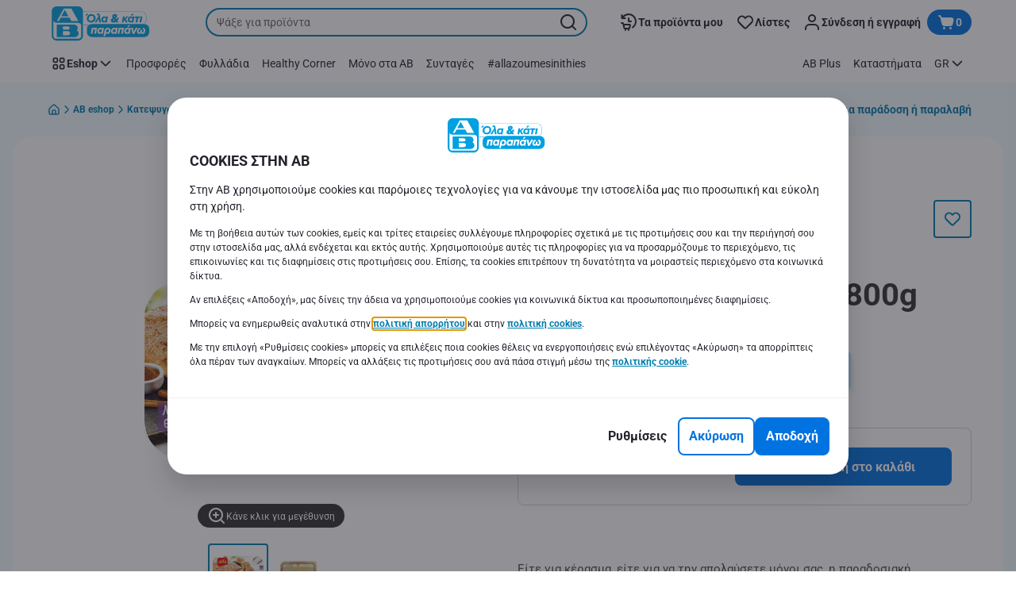

--- FILE ---
content_type: text/html; charset=utf-8
request_url: https://www.ab.gr/el/eshop/Katepsygmena-trofima/Katepsygmenes-Pitses-and-Fylla-and-Pites/Katepsygmenes-Pites-and-Pitakia/Mpoygatsa-Thessalonikis-Krema-Vanilia-Katepsygmeni-800g/p/7125308
body_size: 200438
content:
<!DOCTYPE html><html data-testid="document-html" lang="el"><head><meta charSet="utf-8"/><meta http-equiv="X-UA-Compatible" content="IE=edge"/><meta name="viewport" content="width=device-width, initial-scale=1.0"/><link rel="preconnect" href="https://digitalcontent1.ab.gr"/><link rel="preconnect" href="https://digitalcontent2.ab.gr"/><link rel="icon" type="image/png" href="https://static.ab.gr/static/next/icons/favicon.png?buildNumber=4870e983fa14e1fbfb7c301f2d8d64fb91d97af2ecc83a2d04b5f61c2bfcaeee"/><link rel="shortcut icon" href="/favicon.ico"/><link rel="preload" type="font/woff2" href="https://static.ab.gr/static/next/fonts/Roboto-Regular.woff2?buildNumber=4870e983fa14e1fbfb7c301f2d8d64fb91d97af2ecc83a2d04b5f61c2bfcaeee" as="font" crossorigin="anonymous"/><link rel="preload" type="font/woff2" href="https://static.ab.gr/static/next/fonts/Roboto-Medium.woff2?buildNumber=4870e983fa14e1fbfb7c301f2d8d64fb91d97af2ecc83a2d04b5f61c2bfcaeee" as="font" crossorigin="anonymous"/><link rel="preload" type="font/woff2" href="https://static.ab.gr/static/next/fonts/Roboto-Bold.woff2?buildNumber=4870e983fa14e1fbfb7c301f2d8d64fb91d97af2ecc83a2d04b5f61c2bfcaeee" as="font" crossorigin="anonymous"/><link rel="preload" type="font/woff2" href="https://static.ab.gr/static/next/fonts/Roboto-Black.woff2?buildNumber=4870e983fa14e1fbfb7c301f2d8d64fb91d97af2ecc83a2d04b5f61c2bfcaeee" as="font" crossorigin="anonymous"/><style>
    @font-face {
      font-family: Roboto;
      src: url("https://static.ab.gr/static/next/fonts/Roboto-Regular.woff2?buildNumber=4870e983fa14e1fbfb7c301f2d8d64fb91d97af2ecc83a2d04b5f61c2bfcaeee") format("woff2"),
           url("https://static.ab.gr/static/next/fonts/undefined?buildNumber=4870e983fa14e1fbfb7c301f2d8d64fb91d97af2ecc83a2d04b5f61c2bfcaeee") format("woff");
      font-weight: 400;
      font-style: normal;
      font-display: swap;
    }
  

    @font-face {
      font-family: Roboto;
      src: url("https://static.ab.gr/static/next/fonts/Roboto-Medium.woff2?buildNumber=4870e983fa14e1fbfb7c301f2d8d64fb91d97af2ecc83a2d04b5f61c2bfcaeee") format("woff2"),
           url("https://static.ab.gr/static/next/fonts/undefined?buildNumber=4870e983fa14e1fbfb7c301f2d8d64fb91d97af2ecc83a2d04b5f61c2bfcaeee") format("woff");
      font-weight: 500;
      font-style: normal;
      font-display: swap;
    }
  

    @font-face {
      font-family: Roboto;
      src: url("https://static.ab.gr/static/next/fonts/Roboto-Bold.woff2?buildNumber=4870e983fa14e1fbfb7c301f2d8d64fb91d97af2ecc83a2d04b5f61c2bfcaeee") format("woff2"),
           url("https://static.ab.gr/static/next/fonts/undefined?buildNumber=4870e983fa14e1fbfb7c301f2d8d64fb91d97af2ecc83a2d04b5f61c2bfcaeee") format("woff");
      font-weight: 700;
      font-style: normal;
      font-display: swap;
    }
  

    @font-face {
      font-family: Roboto;
      src: url("https://static.ab.gr/static/next/fonts/Roboto-Black.woff2?buildNumber=4870e983fa14e1fbfb7c301f2d8d64fb91d97af2ecc83a2d04b5f61c2bfcaeee") format("woff2"),
           url("https://static.ab.gr/static/next/fonts/undefined?buildNumber=4870e983fa14e1fbfb7c301f2d8d64fb91d97af2ecc83a2d04b5f61c2bfcaeee") format("woff");
      font-weight: 900;
      font-style: normal;
      font-display: swap;
    }
  </style><meta property="fb:app_id" content="232005627007471"/><script>
  window.mapi = {
    getDeviceId: () => ((e,i)=>{let n;try{n=localStorage.getItem(i)}catch{n=null}if(n)return n;let t="DeviceId";return fetch(e,{method:"POST",body:JSON.stringify({query:`query ${t} {deviceId}`}),headers:{"Content-Type":"application/json","X-Apollo-Operation-Name":t},credentials:"include"}).then(e=>e.json()).then(e=>{let{deviceId:n}=e.data;return localStorage.setItem(i,n),n}).catch(()=>null)})("https://www.ab.gr/api/v1/","deviceSessionId"),
    getCustomerId: () => ((e,t)=>{let i;try{i=localStorage.getItem(t)}catch{i=null}if(i)return i;let n="CurrentCustomerId";return fetch(e,{method:"POST",body:JSON.stringify({query:`
    query ${n} {
      currentCustomer {
        customerIdHash
      }
    }
  `}),headers:{"Content-Type":"application/json","X-Apollo-Operation-Name":n},credentials:"include"}).then(e=>e.json()).then(e=>{let i=e?.data?.currentCustomer?.customerIdHash;if(i){try{localStorage.setItem(t,i)}catch{}return i}return null}).catch(()=>null)})("https://www.ab.gr/api/v1/","customerId"),
    onHydrationFinished: (cb) => document.addEventListener('onHydrationFinished', cb),
  };
  window.mapi.getDeviceId();
</script><title>ALFA | Μπουγάτσα Θεσσαλονίκης Κρέμα Βανίλια Κατεψυγμένη 800g | AB</title><meta name="description" content="" data-testid="meta-description"/><meta name="title" content="ALFA | Μπουγάτσα Θεσσαλονίκης Κρέμα Βανίλια Κατεψυγμένη 800g | AB" data-testid="meta-title"/><meta name="robots" content="index,follow"/><meta property="og:title" content="" data-testid="og:title"/><meta property="og:description" content="" data-testid="og:description"/><meta property="og:image" content="https://static.ab.gr/medias/sys_master/h21/hbd/10125592592414.jpg?buildNumber=4870e983fa14e1fbfb7c301f2d8d64fb91d97af2ecc83a2d04b5f61c2bfcaeee" data-testid="og:image"/><meta property="og:url" content="https://www.ab.gr/el/eshop/Katepsygmena-trofima/Katepsygmenes-Pitses-and-Fylla-and-Pites/Katepsygmenes-Pites-and-Pitakia/Mpoygatsa-Thessalonikis-Krema-Vanilia-Katepsygmeni-800g/p/7125308"/><meta property="og:type" content="website"/><link rel="canonical" href="https://www.ab.gr/el/eshop/Katepsygmena-trofima/Katepsygmenes-Pitses-and-Fylla-and-Pites/Katepsygmenes-Pites-and-Pitakia/Mpoygatsa-Thessalonikis-Krema-Vanilia-Katepsygmeni-800g/p/7125308" data-testid="canonical-url"/><meta name="apple-itunes-app" content="app-id=1107565968" data-testid="apple-store-app-meta"/><meta name="google-play-app" content="app-id=gr.delhaize" data-testid="google-store-app-meta"/><link rel="apple-touch-icon" href="https://static.ab.gr/static/next/images/download-app__logo.svg?buildNumber=4870e983fa14e1fbfb7c301f2d8d64fb91d97af2ecc83a2d04b5f61c2bfcaeee"/><script>
      var adl = window.adl || []
    </script><script>
  (async () => {
    const attachIdentifiers = async(e,t)=>{if(!globalThis.mapi)return;let i=await globalThis.mapi.getDeviceId();if(i&&(globalThis.gambitConfig.data.deviceId=i),e){let e=await globalThis.mapi.getCustomerId();e&&(globalThis.gambitConfig.data.userId=e)}else try{globalThis.localStorage?.removeItem(t)}catch{}};
    window.gambitConfig = {"slots":[],"data":{"pageType":"","domain":"ab.gr","language":"el"},"options":{"debug":false}};
    var gambitConfig = window.gambitConfig;
    gambitConfig.data = gambitConfig.data || {};

    const newVersionedCookieConsent = (()=>{try{let e=document?.cookie.split("; ").find(e=>e.startsWith("VersionedCookieConsent=")).split("=")[1],t=decodeURIComponent(e).split(","),i={};return t.forEach(e=>{let[t,n]=e.split(":");"v"===t?i[t]=n:i[t]="1"===n}),i}catch{return!1}})();

    try {
      const abTestId = sessionStorage.getItem('abTest');

      if (abTestId) {
        gambitConfig.data.abTest = abTestId;
      }
    } catch (error) {
      console.error('Error retrieving abTest from sessionStorage:', error);
    }

    const handleNewCookieConsent = async () => {
      if (newVersionedCookieConsent && true) {
        gambitConfig.data.analyticsConsent = newVersionedCookieConsent.analytics;
        gambitConfig.data.personalAdsConsent = newVersionedCookieConsent.perso_ads;
        gambitConfig.data.userMode = ((e,t,i)=>{let n={NO_CONSENT:"no_consent",LOGGED_IN:"logged_in",ANONYMOUS:"anonymous",LOYALTY:"loyalty_user"};return e?i?n.LOYALTY:"registered"===t?n.LOGGED_IN:n.ANONYMOUS:n.NO_CONSENT})(newVersionedCookieConsent.perso_ads, undefined, false);
        if (gambitConfig.data.personalAdsConsent) {
          await attachIdentifiers(false, "customerId");
        }
      } else if (newVersionedCookieConsent && false) {
        gambitConfig.data.analyticsConsent = newVersionedCookieConsent.analytics;
        gambitConfig.data.partnerAdsConsent = newVersionedCookieConsent.partner_ads;
        gambitConfig.data.personalContentAdsConsent = newVersionedCookieConsent.perso_cont_ads;
        gambitConfig.data.userMode = ((e,t,i)=>{let n={NO_CONSENT:"no_consent",LOGGED_IN:"logged_in",ANONYMOUS:"anonymous",LOYALTY:"loyalty_user"};return e?i?n.LOYALTY:"registered"===t?n.LOGGED_IN:n.ANONYMOUS:n.NO_CONSENT})(gambitConfig.data.personalContentAdsConsent, undefined);
        if (gambitConfig.data.personalContentAdsConsent) {
          await attachIdentifiers(false, "customerId");
        }
      } else if (!newVersionedCookieConsent && true) {
        gambitConfig.data.analyticsConsent = false;
        gambitConfig.data.personalAdsConsent = false;
        gambitConfig.data.userMode =  'no_consent';
      } else if (!newVersionedCookieConsent && false) {
        gambitConfig.data.analyticsConsent = false;
        gambitConfig.data.partnerAdsConsent = false;
        gambitConfig.data.personalContentAdsConsent = false;
        gambitConfig.data.userMode =  'no_consent';
      }
    };

    if (true) {
      await handleNewCookieConsent();
    } else {
      const isPersonalizedCookiesEnabled = (e=>{try{let t=document?.cookie.split("; ").find(e=>e.startsWith("CookieConsent=")).split("=")[1].split(".")[e];return"1"===t}catch{return!1}})(4);
      const isAnalyticsCookiesEnabled = (e=>{try{let t=document?.cookie.split("; ").find(e=>e.startsWith("CookieConsent=")).split("=")[1].split(".")[e];return"1"===t}catch{return!1}})(1);
      gambitConfig.data.consent = isPersonalizedCookiesEnabled;
      gambitConfig.data.analyticsConsent = isAnalyticsCookiesEnabled;
      gambitConfig.data.userMode = ((e,t,i)=>{let n={NO_CONSENT:"no_consent",LOGGED_IN:"logged_in",ANONYMOUS:"anonymous",LOYALTY:"loyalty_user"};return e?i?n.LOYALTY:"registered"===t?n.LOGGED_IN:n.ANONYMOUS:n.NO_CONSENT})(gambitConfig.data.consent, undefined);
      if (gambitConfig.data.consent) {
        await attachIdentifiers(false, "customerId");
      }
    }

    const customerType = (()=>{var e;let t;let i={BUSINESS:"Company",PRIVATE:"Individual",UNKNOWN:"Unknown"};try{t=localStorage.getItem("customer-type")}catch{}return e="undefined"!==t?t:i.UNKNOWN,({[i.BUSINESS]:"B2B",[i.PRIVATE]:"B2C",[i.UNKNOWN]:""})[e]})();
    if (customerType) {
      gambitConfig.data.customerType = customerType;
    }

    if (!window.gambitEmptySlots) {
      window.gambitEmptySlots = [];
      window.addEventListener('gambit:slotEmpty', event => {
        const containerId = event?.detail?.containerId;
        window.gambitEmptySlots.push(containerId);
      });
    }
   const shouldBlockHeadlessClient = (()=>{let e=(navigator.userAgent||"").toLowerCase(),t=["headless","puppeteer","phantomjs","slimerjs","wget","python","axios","node","selenium","scrapy"].some(t=>e.includes(t)),i=!navigator.languages||0===navigator.languages.length,n=navigator.permissions&&navigator.permissions.query&&"undefined"!=typeof Notification&&"denied"===Notification.permission;return!!(t||navigator.webdriver||i||n)})();
   window.gambitBlockedByHeadlessClient = shouldBlockHeadlessClient;
   const shouldInjectGambitScript = !shouldBlockHeadlessClient && (()=>{try{let e=!!document?.cookie.split("; ").find(e=>e.startsWith("CookieConsent=")),t=!!document?.cookie.split("; ").find(e=>e.startsWith("VersionedCookieConsent="));return e||t}catch{return!1}})() ;
   
   if (shouldInjectGambitScript) {

      ((e,t)=>{let i="gambit-script";if(t>0&&!window.gambitScriptInjected){let t=document.createElement("script");t.src=e,t.async=!0,t.setAttribute("id",i),t.setAttribute("data-testid",i),document.head.appendChild(t),window.gambitScriptInjected=!0}})("https:\u002F\u002Fdigitalcontent2.ab.gr\u002Ftag\u002Fgambit.js", 0);
    }
  })();
</script><meta name="next-head-count" content="29"/><script type="text/javascript">/*
 Copyright and licenses see https://www.dynatrace.com/company/trust-center/customers/reports/ */
(function(){function ab(){var ta;(ta=void 0===bb.dialogArguments&&navigator.cookieEnabled)||(document.cookie="__dTCookie=1;SameSite=Lax",ta=document.cookie.includes("__dTCookie"),ta=(document.cookie="__dTCookie=1; expires=Thu, 01-Jan-1970 00:00:01 GMT",ta));return ta}function Fa(){if(ab()){var ta=bb.dT_,Ga=null==ta?void 0:ta.platformPrefix,fb;if(fb=!ta||Ga){var Xa;fb=(null===(Xa=document.currentScript)||void 0===Xa?void 0:Xa.getAttribute("data-dtconfig"))||"domain=ab.gr|reportUrl=/rb_bf36176aqn|app=440a591b5a5302d3|owasp=1|featureHash=ANVfghqrux|srsr=0|rdnt=1|uxrgce=1|cuc=5eajuj8g|mel=100000|dpvc=1|md=mdcc1=abody ^rb main ^rb div.pageBody.OrderConfirmationPage ^rb div.pageBody-content ^rb div ^rb div.order-summary-wrapper.p-b-3 ^rb div:nth-child(1) ^rb div.container__body.p-4.bg_color_base_grey_5 ^rb div.row.fsz-24.p-b-4 ^rb div.col-xs-30.text-right ^rb div,mdcc2=a[name='opName']@content|lastModification=1768903178440|tp=500,50,0|srbbv=2|agentUri=/ruxitagentjs_ANVfghqrux_10327251022105625.js|auto=1|domain=ab.gr|rid=RID_-1272693566|rpid=-1985736755";
fb=(Xa=null==ta?void 0:ta.minAgentVersion)&&"10327251022105625"<`${Xa}`?(console.log("[CookiePrefix/initConfig] Min agent version detected, and javascript agent is older - the javascript agent will not be initialized!"),!1):Ga&&!fb.includes(`cuc=${Ga}`)?(console.log(`[CookiePrefix/initConfig] value of platformPrefix [${Ga}] does not match the "cuc" value in the current config - initConfig will not initialize!`),!1):!0}fb&&(ta={cfg:"domain=ab.gr|reportUrl=/rb_bf36176aqn|app=440a591b5a5302d3|owasp=1|featureHash=ANVfghqrux|srsr=0|rdnt=1|uxrgce=1|cuc=5eajuj8g|mel=100000|dpvc=1|md=mdcc1=abody ^rb main ^rb div.pageBody.OrderConfirmationPage ^rb div.pageBody-content ^rb div ^rb div.order-summary-wrapper.p-b-3 ^rb div:nth-child(1) ^rb div.container__body.p-4.bg_color_base_grey_5 ^rb div.row.fsz-24.p-b-4 ^rb div.col-xs-30.text-right ^rb div,mdcc2=a[name='opName']@content|lastModification=1768903178440|tp=500,50,0|srbbv=2|agentUri=/ruxitagentjs_ANVfghqrux_10327251022105625.js|auto=1|domain=ab.gr|rid=RID_-1272693566|rpid=-1985736755",
iCE:ab,platformCookieOffset:null==ta?void 0:ta.platformCookieOffset},Ga&&(ta.platformPrefix=Ga),bb.dT_=ta)}}function Ya(ta){return"function"==typeof ta}function hb(){let ta=window.performance;return ta&&Ba&&Va&&!!ta.timeOrigin&&Ya(ta.now)&&Ya(ta.getEntriesByType)&&Ya(ta.getEntriesByName)&&Ya(ta.setResourceTimingBufferSize)&&Ya(ta.clearResourceTimings)}this.dT_&&dT_.prm&&dT_.prm();var bb="undefined"!=typeof globalThis?globalThis:"undefined"!=typeof window?window:void 0,Va="function"==typeof PerformanceResourceTiming||
"object"==typeof PerformanceResourceTiming,Ba="function"==typeof PerformanceNavigationTiming||"object"==typeof PerformanceNavigationTiming;if((!("documentMode"in document)||Number.isNaN(document.documentMode))&&hb()){let ta=bb.dT_;!ta||!ta.cfg&&ta.platformPrefix?Fa():ta.gCP||(bb.console.log("Duplicate agent injection detected, turning off redundant initConfig."),ta.di=1)}})();
(function(){function ab(){let f=0;try{f=Math.round(Qa.performance.timeOrigin)}catch(p){}if(0>=f||Number.isNaN(f)||!Number.isFinite(f))de.push({severity:"Warning",type:"ptoi",text:`performance.timeOrigin is invalid, with a value of [${f}]. Falling back to performance.timing.navigationStart`}),f=Ne;return zd=f,Ue=Fa,zd}function Fa(){return zd}function Ya(){return Ue()}function hb(){let f=0;try{f=Math.round(Qa.performance.now())}catch(p){}return 0>=f||Number.isNaN(f)||!Number.isFinite(f)?Date.now()-
Ue():f}function bb(f,p){if(!p)return"";var y=f+"=";f=p.indexOf(y);if(0>f)return"";for(;0<=f;){if(0===f||" "===p.charAt(f-1)||";"===p.charAt(f-1))return y=f+y.length,f=p.indexOf(";",f),0<=f?p.substring(y,f):p.substring(y);f=p.indexOf(y,f+y.length)}return""}function Va(f){return bb(f,document.cookie)}function Ba(){}function ta(f,p=[]){var y;if(!f||"object"!=typeof f&&"function"!=typeof f)return!1;let L="number"!=typeof p?p:[],U=null,wa=[];switch("number"==typeof p?p:5){case 0:U="Array";break;case 1:U=
"Boolean";break;case 2:U="Number";break;case 3:U="String";break;case 4:U="Function";break;case 5:U="Object";break;case 6:U="Date";wa.push("getTime");break;case 7:U="Error";wa.push("name","message");break;case 8:U="Element";break;case 9:U="HTMLElement";break;case 10:U="HTMLImageElement";wa.push("complete");break;case 11:U="PerformanceEntry";break;case 13:U="PerformanceResourceTiming";break;case 14:U="PerformanceNavigationTiming";break;case 15:U="CSSRule";wa.push("cssText","parentStyleSheet");break;
case 16:U="CSSStyleSheet";wa.push("cssRules","insertRule");break;case 17:U="Request";wa.push("url");break;case 18:U="Response";wa.push("ok","status","statusText");break;case 19:U="Set";wa.push("add","entries","forEach");break;case 20:U="Map";wa.push("set","entries","forEach");break;case 21:U="Worker";wa.push("addEventListener","postMessage","terminate");break;case 22:U="XMLHttpRequest";wa.push("open","send","setRequestHeader");break;case 23:U="SVGScriptElement";wa.push("ownerSVGElement","type");break;
case 24:U="HTMLMetaElement";wa.push("httpEquiv","content","name");break;case 25:U="HTMLHeadElement";break;case 26:U="ArrayBuffer";break;case 27:U="ShadowRoot",wa.push("host","mode")}let {Pe:db,af:Lb}={Pe:U,af:wa};if(!db)return!1;p=Lb.length?Lb:L;if(!L.length)try{if(Qa[db]&&f instanceof Qa[db]||Object.prototype.toString.call(f)==="[object "+db+"]")return!0;if(f&&f.nodeType&&1===f.nodeType){let Ub=null===(y=f.ownerDocument.defaultView)||void 0===y?void 0:y[db];if("function"==typeof Ub&&f instanceof
Ub)return!0}}catch(Ub){}for(let Ub of p)if("string"!=typeof Ub&&"number"!=typeof Ub&&"symbol"!=typeof Ub||!(Ub in f))return!1;return!!p.length}function Ga(f,p,y,L){"undefined"==typeof L&&(L=Xa(p,!0));"boolean"==typeof L&&(L=Xa(p,L));f===Qa?we&&we(p,y,L):ee&&ta(f,21)?Ge.call(f,p,y,L):f.addEventListener&&(f===Qa.document||f===Qa.document.documentElement?gh.call(f,p,y,L):we.call(f,p,y,L));L=!1;for(let U=Ad.length;0<=--U;){let wa=Ad[U];if(wa.object===f&&wa.event===p&&wa.Y===y){L=!0;break}}L||Ad.push({object:f,
event:p,Y:y})}function fb(f,p,y,L){for(let U=Ad.length;0<=--U;){let wa=Ad[U];if(wa.object===f&&wa.event===p&&wa.Y===y){Ad.splice(U,1);break}}"undefined"==typeof L&&(L=Xa(p,!0));"boolean"==typeof L&&(L=Xa(p,L));f===Qa?Bf&&Bf(p,y,L):f.removeEventListener&&(f===Qa.document||f===Qa.document.documentElement?Qg.call(f,p,y,L):Bf.call(f,p,y,L))}function Xa(f,p){let y=!1;try{if(we&&Vh.includes(f)){let L=Object.defineProperty({},"passive",{get(){y=!0}});we("test",Ba,L)}}catch(L){}return y?{passive:!0,capture:p}:
p}function Ca(){let f=Ad;for(let p=f.length;0<=--p;){let y=f[p];fb(y.object,y.event,y.Y)}Ad=[]}function ja(f){return"function"==typeof f}function ya(f){if(f&&void 0!==f[qg])return f[qg];let p=ja(f)&&/{\s+\[native code]/.test(Function.prototype.toString.call(f));return f&&(f[qg]=p),p}function ua(f,p,...y){return void 0!==Function.prototype.bind&&ya(Function.prototype.bind)?Function.prototype.bind.call(f,p,...y):function(...L){return f.apply(p,(y||[]).concat(Array.prototype.slice.call(arguments)||[]))}}
function R(){if(Of){let f=new Of;if(Kd)for(let p of Rg)void 0!==Kd[p]&&(f[p]=ua(Kd[p],f));return f}return new Qa.XMLHttpRequest}function aa(){return zc()}function xa(f,p,...y){function L(){delete Rd[U];f.apply(this,arguments)}let U,wa=He;return"apply"in wa?(y.unshift(L,p),U=wa.apply(Qa,y)):U=wa(L,p),Rd[U]=!0,U}function N(f){delete Rd[f];let p=ke;"apply"in p?p.call(Qa,f):p(f)}function Y(f){xe.push(f)}function ka(f){let p=xe.length;for(;p--;)if(xe[p]===f){xe.splice(p,1);break}}function Sa(){return xe}
function O(f,p){return Gd(f,p)}function ea(f){Sd(f)}function fa(f,p){if(!Pf||!Qf)return"";f=new Pf([f],{type:p});return Qf(f)}function S(f,p){return mf?new mf(f,p):void 0}function C(f){"function"==typeof f&&rg.push(f)}function V(){return rg}function la(){return Ne}function M(f){function p(...y){if("number"!=typeof y[0]||!Rd[y[0]])try{return f.apply(this,y)}catch(L){return f(y[0])}}return p[Wh]=f,p}function oa(){return de}function sa(){Ue=ab;zc=()=>Math.round(Ue()+hb());(Number.isNaN(zc())||0>=zc()||
!Number.isFinite(zc()))&&(zc=()=>Date.now())}function Ta(){Ie&&(Qa.clearTimeout=ke,Qa.clearInterval=Sd,Ie=!1)}function nb(f){f=encodeURIComponent(f);let p=[];if(f)for(let y=0;y<f.length;y++){let L=f.charAt(y);p.push(Cf[L]||L)}return p.join("")}function cb(f){return f.includes("^")&&(f=f.split("^^").join("^"),f=f.split("^dq").join('"'),f=f.split("^rb").join(">"),f=f.split("^lb").join("<"),f=f.split("^p").join("|"),f=f.split("^e").join("="),f=f.split("^s").join(";"),f=f.split("^c").join(","),f=f.split("^bs").join("\\")),
f}function tb(){return le}function Eb(f){le=f}function Qb(f){let p=Oa("rid"),y=Oa("rpid");p&&(f.rid=p);y&&(f.rpid=y)}function Vb(f){if(f=f.xb){f=cb(f);try{le=new RegExp(f,"i")}catch(p){}}else le=void 0}function Zb(f){return"n"===f||"s"===f||"l"===f?`;SameSite=${Sg[f]}`:""}function ia(f,p,y){let L=1,U=0;do document.cookie=f+'=""'+(p?";domain="+p:"")+";path="+y.substring(0,L)+"; expires=Thu, 01 Jan 1970 00:00:01 GMT;",L=y.indexOf("/",L),U++;while(-1!==L&&5>U)}function za(f,p=document.cookie){return bb(f,
p)}function Ob(f){var p;return function(){if(p)return p;var y,L,U,wa,db=-1!==Rf?Rf:(null===(L=null===(y=Qa.dT_)||void 0===y?void 0:y.scv)||void 0===L?void 0:L.call(y,"postfix"))||(null===(wa=null===(U=Qa.dT_)||void 0===U?void 0:U.gCP)||void 0===wa?void 0:wa.call(U));y=(y=(Rf=db,db))?"".concat(f).concat(y):f;return p=y,y}}function Ac(){let f=(document.domain||location.hostname||"").split(".");return 1>=f.length?[]:f}function qb(f,p){p=`dTValidationCookieValue;path=/;domain=${f}${Zb(p)}`;return document.cookie=
`${nf()}=${p}`,za(nf())?(ia(nf(),f,"/"),!0):!1}function kc(){var f=Tg.dT_.scv("agentUri");if(!f)return"ruxitagentjs";f=f.substring(f.lastIndexOf("/")+1);return f.includes("_")?f.substring(0,f.indexOf("_")):f}function Bb(){return Qa.dT_}function Fb(f){ca("eao")?ye=f:Qa.console.log(`${Sf} App override configuration is not enabled! The provided app config callback method will not be invoked!`)}function fc(f){let p=navigator.userAgent;if(!p)return null;let y=p.indexOf("DTHybrid/1.0");return-1===y?null:
(f=p.substring(y).match(new RegExp(`(^|\\s)${f}=([^\\s]+)`)))?f[2]:null}function Q(){return navigator.userAgent.includes("Googlebot")||navigator.userAgent.includes("AdsBot-Google")}function X(f){let p=f,y=Math.pow(2,32);return function(){return p=(1664525*p+1013904223)%y,p/y}}function Ka(f,p){return Number.isNaN(f)||Number.isNaN(p)?Math.floor(33*td()):Math.floor(td()*(p-f+1))+f}function ba(f){if(Number.isNaN(f)||0>f)return"";var p=Qa.crypto;if(p&&!Q())p=p.getRandomValues(new Uint8Array(f));else{p=
[];for(var y=0;y<f;y++)p.push(Ka(0,32))}f=Array(f);for(y=0;y<p.length;y++){let L=Math.abs(p[y]%32);f.push(String.fromCharCode(L+(9>=L?48:55)))}return f.join("")}function $a(f=!0){Ve=f}function lb(){return Td}function Na(){let f=Qa.dT_;try{let U=Qa.parent;for(;U&&U!==Qa;){let wa=U.dT_;var p;if(p=!!(wa&&"ea"in wa)&&"10327251022105625"===wa.version){var y=f,L=wa;let db=!y.bcv("ac")||y.scv("app")===L.scv("app"),Lb=y.scv("postfix"),Ub=L.scv("postfix");p=db&&Lb===Ub}if(p)return wa.tdto();U=U!==U.parent?
U.parent:void 0}}catch(U){}return f}function dc(f,p="",y){var L=f.indexOf("h"),U=f.indexOf("v"),wa=f.indexOf("e");let db=f.substring(f.indexOf("$")+1,L);L=-1!==U?f.substring(L+1,U):f.substring(L+1);!p&&-1!==U&&(-1!==wa?p=f.substring(U+1,wa):p=f.substring(U+1));f=null;y||(U=Number.parseInt(db.split("_")[0]),wa=zc()%We,y=(wa<U&&(wa+=We),U+9E5>wa));return y&&(f={frameId:db,actionId:"-"===L?"-":Number.parseInt(L),visitId:""}),{visitId:p,Cd:f}}function Hb(f,p,y){var L=Ja("pcl");L=f.length-L;0<L&&f.splice(0,
L);L=Bd(za(Ed(),y));let U=[],wa=L?`${L}$`:"";for(db of f)"-"!==db.actionId&&U.push(`${wa}${db.frameId}h${db.actionId}`);f=U.join("p");var db=(f||(Ve&&(Bc(!0,"a",y),$a(!1)),f+=`${L}$${Td}h-`),f+=`v${p||ha(y)}`,f+="e0",f);vc(of(),db,void 0,ca("ssc"))}function Xb(f,p=document.cookie){var y=za(of(),p);p=[];if(y&&"-"!==y){var L=y.split("p");y="";for(let U of L)L=dc(U,y,f),y=L.visitId,L.Cd&&p.push(L.Cd);for(let U of p)U.visitId=y}return p}function wc(f,p){let y=document.cookie;p=Xb(p,y);let L=!1;for(let U of p)U.frameId===
Td&&(U.actionId=f,L=!0);L||p.push({frameId:Td,actionId:f,visitId:""});Hb(p,void 0,y)}function mc(){return Hd}function ib(f,p){try{Qa.localStorage.setItem(f,p)}catch(y){}}function w(f){try{Qa.localStorage.removeItem(f)}catch(p){}}function x(f){try{return Qa.localStorage.getItem(f)}catch(p){}return null}function r(f,p=document.cookie||""){return p.split(f+"=").length-1}function E(f,p){var y=r(f,p);if(1<y){p=Oa("domain")||Qa.location.hostname;let L=Qa.location.hostname,U=Qa.location.pathname,wa=0,db=
0;ud.add(f);do{let Lb=L.substring(wa);if(Lb!==p||"/"!==U){ia(f,Lb===p?"":Lb,U);let Ub=r(f);Ub<y&&(ud.add(Lb),y=Ub)}wa=L.indexOf(".",wa)+1;db++}while(0!==wa&&10>db&&1<y);Oa("domain")&&1<y&&ia(f,"",U)}}function T(){var f=document.cookie;E(of(),f);E(Ed(),f);E(od(),f);f=ud.size;0<f&&f!==Xe&&(Xe=f,de.push({severity:"Error",type:"dcn",text:`Duplicate cookie name${1!==f?"s":""} detected: ${Array.from(ud).join(",")}`}))}function P(){ud=new Set;T();Y(function(f,p,y,L){0===ud.size||p||(f.av(L,"dCN",Array.from(ud).join(",")),
ud.clear(),Xe=0)})}function ha(f){return na(f)||Bc(!0,"c",f)}function na(f){if(J(f)<=zc())return Bc(!0,"t",f);let p=yc(f);if(p){let y=hh.exec(p);f=y&&3===y.length&&32===y[1].length&&!Number.isNaN(Number.parseInt(y[2]))?(Sb(Cd(),p),p):Bc(!0,"i",f)}else f=Bc(!0,"c",f);return f}function Da(f,p){var y=zc();p=Gc(p).kc;f&&(p=y);$c(y+Ye+"|"+p);ad()}function pb(f){let p="t"+(zc()-J(f));Bc(!0,p,f)}function yc(f){var p,y;return null!==(y=null===(p=Xb(!0,f)[0])||void 0===p?void 0:p.visitId)&&void 0!==y?y:qc(Cd())}
function Hc(){let f=ba(Ld);try{f=f.replace(/\d/g,function(p){p=.1*Number.parseInt(p);return String.fromCharCode(Math.floor(25*p+65))})}catch(p){throw ta(p,7),p;}return f+="-0",f}function Cc(f,p){let y=Xb(!1,p);Hb(y,f,p);Sb(Cd(),f);Da(!0)}function dd(f,p,y){return Bc(f,p,y)}function Bc(f,p,y){f&&(Oe=!0);f=yc(y);y=Hc();Cc(y);if(yc(document.cookie))for(let L of Md)L(y,Oe,p,f);return y}function Ec(f){Md.push(f)}function Lc(f){f=Md.indexOf(f);-1!==f&&Md.splice(f)}function ad(f){pf&&N(pf);pf=xa(Xc,J(f)-
zc())}function Xc(){let f=document.cookie;return J(f)<=zc()?(sb(pb,[f]),!0):(I(ad),!1)}function $c(f){let p=ua(vc,null,od(),f,void 0,ca("ssc"));p();let y=za(od());""!==y&&f!==y&&(T(),p(),f===za(od())||sg||(de.push({severity:"Error",type:"dcn",text:"Could not sanitize cookies"}),sg=!0));Sb(od(),f)}function id(f,p){p=za(f,p);return p||(p=qc(f)||""),p}function jd(){var f=na()||"";Sb(Cd(),f);f=id(od());$c(f);w(Cd());w(od())}function Gc(f){let p={Zc:0,kc:0};if(f=id(od(),f))try{let y=f.split("|");2===y.length&&
(p.Zc=Number.parseInt(y[0]),p.kc=Number.parseInt(y[1]))}catch(y){}return p}function J(f){f=Gc(f);return Math.min(f.Zc,f.kc+Df)}function W(f){Ye=f}function D(){let f=Oe;return Oe=!1,f}function ra(){Xc()||Da(!1)}function Ia(){if(ca("nsfnv")){var f=za(Ed());if(!f.includes(`${Ze}-`)){let p=Ea(f).serverId;f=f.replace(`${Ze}${p}`,`${Ze}${`${-1*Ka(2,me)}`.replace("-","-2D")}`);pd(f)}}}function Pa(){I(function(){if(!ed()){let f=-1*Ka(2,me),p=ba(Ld);pd(`v_4${Ze}${`${f}`.replace("-","-2D")}_sn_${p}`)}},!0);
Ec(Ia)}function Ea(f){var p;let y={},L={sessionId:"",serverId:"",overloadState:0,appState:y};var U=f.split($e);if(2<U.length&&0===U.length%2){f=+U[1];if(Number.isNaN(f)||3>f)return L;f={};for(var wa=2;wa<U.length;wa++){let db=U[wa];db.startsWith(Tf)?y[db.substring(6).toLowerCase()]=+U[wa+1]:f[db]=U[wa+1];wa++}f.sn?(U=f.sn,L.sessionId=U.length===Ld||12>=U.length?U:""):L.sessionId="hybrid";if(f.srv){a:{U=f.srv.replace("-2D","-");if(!Number.isNaN(+U)&&(wa=Number.parseInt(U),wa>=-me&&wa<=me))break a;
U=""}L.serverId=U}U=+f.ol;1===U&&ob(pc());0<=U&&2>=U&&(L.overloadState=U);f=+f.prv;Number.isNaN(f)||(L.privacyState=1>f||4<f?1:f);f=null===(p=Oa("app"))||void 0===p?void 0:p.toLowerCase();p=y[f];!Number.isNaN(p)&&0===p&&ob(pc())}return L}function ob(f){let p=Bb();f||(p.disabled=!0,p.overloadPrevention=!0)}function Ua(){if(yb()||Qa.dynatraceMobile){let f=Va("dtAdkSettings")||fc("dtAdkSettings")||"";return Ea(f).privacyState||null}return null}function yb(){var f,p;let y=Qa.MobileAgent;if(y)return y;
let L=null===(p=null===(f=Qa.webkit)||void 0===f?void 0:f.messageHandlers)||void 0===p?void 0:p.MobileAgent;if(L)return{incrementActionCount:()=>L.postMessage({api:"incrementActionCount"})}}function sb(f,p){return!Wb()||Bb().overloadPrevention&&!pc()?null:f.apply(this,p)}function Wb(){let f=Ua();return 2===f||1===f?!1:!ca("coo")||ca("cooO")||pc()}function Yb(f,p){try{Qa.sessionStorage.setItem(f,p)}catch(y){}}function Sb(f,p){sb(Yb,[f,p])}function qc(f){try{return Qa.sessionStorage.getItem(f)}catch(p){}return null}
function Ic(f){try{Qa.sessionStorage.removeItem(f)}catch(p){}}function tc(f){document.cookie=f+'="";path=/'+(Oa("domain")?";domain="+Oa("domain"):"")+"; expires=Thu, 01 Jan 1970 00:00:01 GMT;"}function Dc(f,p,y,L){p||0===p?(p=(p+"").replace(/[\n\r;]/g,"_"),f=f+"="+p+";path=/"+(Oa("domain")?";domain="+Oa("domain"):""),y&&(f+=";expires="+y.toUTCString()),f+=Zb(Oa("cssm")),L&&"https:"===location.protocol&&(f+=";Secure"),document.cookie=f):tc(f)}function vc(f,p,y,L){sb(Dc,[f,p,y,L])}function Dd(f){return!!f.includes("v_4")}
function md(f){f=za(Ed(),f);f||(f=(f=qc(Ed()))&&Dd(f)?(pd(f),f):"");return Dd(f)?f:""}function pd(f){vc(Ed(),f,void 0,ca("ssc"))}function vd(f){return(f=f||md())?Ea(f):{sessionId:"",serverId:"",overloadState:0,appState:{}}}function Bd(f){return vd(f).serverId}function ed(f){return vd(f).sessionId}function pc(){return navigator.userAgent.includes(Nd)}function ze(f){let p={};f=f.split("|");for(let y of f)f=y.split("="),2===f.length&&(p[f[0]]=decodeURIComponent(f[1].replace(/\+/g," ")));return p}function A(){let f=
kc();return(f.indexOf("dbg")===f.length-3?f.substring(0,f.length-3):f)+"_"+Oa("app")+"_Store"}function B(f,p={},y){f=f.split("|");for(var L of f){f=L;let U=L.indexOf("="),wa;-1===U?(wa=f,p[wa]="1"):(f=L.substring(0,U),wa=f,p[wa]=L.substring(U+1,L.length))}!y&&(y=p.spc)&&(L=document.createElement("textarea"),L.innerHTML=y,p.spc=L.value);return p}function F(f){var p;return null!==(p=ic[f])&&void 0!==p?p:Ud[f]}function ca(f){f=F(f);return"false"===f||"0"===f?!1:!!f}function Ja(f){var p=F(f);p=Number.parseInt(p);
return Number.isNaN(p)&&(p=Ud[f]),p}function Oa(f){if("app"===f){a:{try{if(ye){var p=ye();if(p&&"string"==typeof p&&qf.test(p)){var y=p;break a}Qa.console.log(`${Sf} Registered app config callback method did not return a string in the correct app id format ${qf} The default app ID will be used instead! Got value: ${p}`)}}catch(L){Qa.console.log(`${Sf} Failed to execute the registered app config callback method! The default app ID will be used instead!`,L)}y=void 0}if(y)return y}return(F(f)||"")+""}
function jb(f,p){ic[f]=p+""}function xb(f){return ic=f,ic}function Cb(f){let p=ic[f];p&&(ic[f]=p.includes("#"+f.toUpperCase())?"":p)}function Ib(f){var p=f.agentUri;null!=p&&p.includes("_")&&(p=/([A-Za-z]*)\d{0,4}_(\w*)_\d+/g.exec(p))&&p.length&&2<p.length&&(f.featureHash=p[2])}function $b(f){var p=Bb().platformCookieOffset;if("number"==typeof p){a:{var y=Oa("cssm");var L=Ac();if(L.length)for(p=L.slice(p);p.length;){if(qb(p.join("."),y)){y=p.join(".");break a}p.shift()}y=""}y&&(f.domain=y)}else if(y=
f.domain||"",p=(p=location.hostname)&&y?p===y||p.includes("."+y,p.length-("."+y).length):!0,!y||!p){f.domainOverride||(f.domainOriginal=f.domain||"",f.domainOverride=`${location.hostname},${y}`,delete f.domain);a:{L=Oa("cssm");let wa=Ac().reverse();if(wa.length){var U=wa[0];for(let db=1;db<=wa.length;db++){if(qb(U,L)){L=U;break a}let Lb=wa[db];Lb&&(U=`${Lb}.${U}`)}}L=""}L&&(f.domain=L);p||de.push({type:"dpi",severity:"Warning",text:`Configured domain "${y}" is invalid for current location "${location.hostname}". Agent will use "${f.domain}" instead.`})}}
function m(f,p){$b(f);let y=ic.pVO;(y&&(f.pVO=y),p)||(f.bp=(f.bp||Ud.bp)+"")}function t(f,p){if(null==f||!f.attributes)return p;let y=p;var L=f.attributes.getNamedItem("data-dtconfig");if(!L)return y;f=f.src;L=L.value;let U={};ic.legacy="1";var wa=/([A-Za-z]*)_(\w*)_(\d+)/g;let db=null;wa=(f&&(db=wa.exec(f),null!=db&&db.length&&(U.agentUri=f,U.featureHash=db[2],U.agentLocation=f.substring(0,f.indexOf(db[1])-1),U.buildNumber=db[3])),L&&B(L,U,!0),$b(U),U);if(!p)y=wa;else if(!wa.syntheticConfig)return wa;
return y}function u(){return ic}function G(f){return Ud[f]===F(f)}function I(f,p=!1){Wb()?f():p?tg.push(f):ug.push(f)}function ma(){if(!ca("coo")||Wb())return!1;for(let f of ug)xa(f,0);ug=[];jb("cooO",!0);for(let f of tg)f();return tg.length=0,!0}function pa(){if(!ca("coo")||!Wb())return!1;jb("cooO",!1);tc(Ed());tc(of());tc(vg());tc("dtAdk");tc(Yc());tc(od());try{Ic(Cd()),Ic(od()),w(Cd()),w(od()),Ic(Yc()),Ic(Ed()),w(A()),w("dtAdk")}catch(f){}return!0}function Ma(){var f=za(Yc());if(!f||45!==(null==
f?void 0:f.length))if(f=x(Yc())||qc(Yc()),45!==(null==f?void 0:f.length)){ih=!0;let p=zc()+"";f=(p+=ba(45-p.length),p)}return Wa(f),f}function Wa(f){let p;if(ca("dpvc")||ca("pVO"))Sb(Yc(),f);else{p=new Date;var y=p.getMonth()+Math.min(24,Math.max(1,Ja("rvcl")));p.setMonth(y);y=Yc();sb(ib,[y,f])}vc(Yc(),f,p,ca("ssc"))}function gb(){return ih}function rb(f){let p=za(Yc());tc(Yc());Ic(Yc());w(Yc());jb("pVO",!0);Wa(p);f&&sb(ib,["dt-pVO","1"]);jd()}function zb(){w("dt-pVO");ca("pVO")&&(jb("pVO",!1),Ma());
Ic(Yc());jd()}function hc(f,p,y,L,U,wa){let db=document.createElement("script");db.setAttribute("src",f);p&&db.setAttribute("defer","defer");y&&(db.onload=y);L&&(db.onerror=L);U&&db.setAttribute("id",U);if(f=wa){var Lb;f=null!=(null===(Lb=document.currentScript)||void 0===Lb?void 0:Lb.attributes.getNamedItem("integrity"))}f&&db.setAttribute("integrity",wa);db.setAttribute("crossorigin","anonymous");wa=document.getElementsByTagName("script")[0];wa.parentElement.insertBefore(db,wa)}function nc(f){return Uf+
"/"+Pe+"_"+f+"_"+(Ja("buildNumber")||Bb().version)+".js"}function Mc(){}function Oc(f,p){return function(){f.apply(p,arguments)}}function Mb(f){if(!(this instanceof Mb))throw new TypeError("Promises must be constructed via new");if("function"!=typeof f)throw new TypeError("not a function");this.oa=0;this.Ob=!1;this.qa=void 0;this.Da=[];jh(f,this)}function kd(f,p){for(;3===f.oa;)f=f.qa;0===f.oa?f.Da.push(p):(f.Ob=!0,Mb.qb(function(){var y=1===f.oa?p.Gb:p.Hb;if(null===y)(1===f.oa?Vd:Ae)(p.promise,f.qa);
else{try{var L=y(f.qa)}catch(U){Ae(p.promise,U);return}Vd(p.promise,L)}}))}function Vd(f,p){try{if(p===f)throw new TypeError("A promise cannot be resolved with itself.");if(p&&("object"==typeof p||"function"==typeof p)){var y=p.then;if(p instanceof Mb){f.oa=3;f.qa=p;wg(f);return}if("function"==typeof y){jh(Oc(y,p),f);return}}f.oa=1;f.qa=p;wg(f)}catch(L){Ae(f,L)}}function Ae(f,p){f.oa=2;f.qa=p;wg(f)}function wg(f){2===f.oa&&0===f.Da.length&&Mb.qb(function(){f.Ob||Mb.Ub(f.qa)});for(var p=0,y=f.Da.length;p<
y;p++)kd(f,f.Da[p]);f.Da=null}function Xh(f,p,y){this.Gb="function"==typeof f?f:null;this.Hb="function"==typeof p?p:null;this.promise=y}function jh(f,p){var y=!1;try{f(function(L){y||(y=!0,Vd(p,L))},function(L){y||(y=!0,Ae(p,L))})}catch(L){y||(y=!0,Ae(p,L))}}function xg(){return yg.qb=function(f){if("string"==typeof f)throw Error("Promise polyfill called _immediateFn with string");f()},yg.Ub=()=>{},yg}function Ef(){var f;(f=void 0===Qa.dialogArguments&&navigator.cookieEnabled)||(document.cookie="__dTCookie=1;SameSite=Lax",
f=document.cookie.includes("__dTCookie"),f=(document.cookie="__dTCookie=1; expires=Thu, 01-Jan-1970 00:00:01 GMT",f));return f}function zg(){var f,p;try{null===(p=null===(f=yb())||void 0===f?void 0:f.incrementActionCount)||void 0===p||p.call(f)}catch(y){}}function Vf(){let f=Qa.dT_;Qa.dT_={di:0,version:"10327251022105625",cfg:f?f.cfg:"",iCE:f?Ef:function(){return navigator.cookieEnabled},ica:1,disabled:!1,disabledReason:"",overloadPrevention:!1,gAST:la,ww:S,stu:fa,nw:aa,st:xa,si:O,aBPSL:Y,rBPSL:ka,
gBPSL:Sa,aBPSCC:C,gBPSCC:V,buildType:"dynatrace",gSSV:qc,sSSV:Sb,rSSV:Ic,rvl:w,iVSC:Dd,p3SC:Ea,dC:tc,sC:vc,esc:nb,gSId:Bd,gDtc:ed,gSC:md,sSC:pd,gC:Va,cRN:Ka,cRS:ba,cfgO:u,pCfg:ze,pCSAA:B,cFHFAU:Ib,sCD:m,bcv:ca,ncv:Ja,scv:Oa,stcv:jb,rplC:xb,cLSCK:A,gFId:lb,gBAU:nc,iS:hc,eWE:I,oEIEWA:sb,eA:ma,dA:pa,iNV:gb,gVID:Ma,dPV:rb,ePV:zb,sVIdUP:$a,sVTT:W,sVID:Cc,rVID:na,gVI:ha,gNVIdN:dd,gARnVF:D,cAUV:ra,uVT:Da,aNVL:Ec,rNVL:Lc,gPC:Xb,cPC:wc,sPC:Hb,clB:Ta,ct:N,aRI:Qb,iXB:Vb,gXBR:tb,sXBR:Eb,de:cb,iEC:zg,rnw:hb,gto:Ya,
ael:Ga,rel:fb,sup:Xa,cuel:Ca,iAEPOO:Wb,iSM:pc,gxwp:R,iIO:ta,prm:xg,cI:ea,gidi:oa,iDCV:G,gCF:za,gPSMB:Ua,lvl:x,gCP:null!=f&&f.platformPrefix?function(){return f.platformPrefix||""}:void 0,platformCookieOffset:null==f?void 0:f.platformCookieOffset,tdto:Na,gFLAI:mc,rACC:Fb,gAN:kc,gAFUA:fc}}function Yh(){xg();var f;Of=Qa.XMLHttpRequest;var p=null===(f=Qa.XMLHttpRequest)||void 0===f?void 0:f.prototype;if(p){Kd={};for(let L of Rg)void 0!==p[L]&&(Kd[L]=p[L])}we=Qa.addEventListener;Bf=Qa.removeEventListener;
gh=Qa.document.addEventListener;Qg=Qa.document.removeEventListener;He=Qa.setTimeout;Gd=Qa.setInterval;Ie||(ke=Qa.clearTimeout,Sd=Qa.clearInterval);f=Ef?Ef():navigator.cookieEnabled;var y;p=za("dtAdkSettings")||(null===(y=ne)||void 0===y?void 0:y.getItem("dtAdkSettings"))||fc("dtAdkSettings")||"";y=1===(Ea(p).overloadState||null);if(f){if(y)return!1}else return!1;return!0}function af(...f){Qa.console.log.apply(Qa.console,f)}this.dT_&&dT_.prm&&dT_.prm();var Tg="undefined"!=typeof window?window:self,
Qa="undefined"!=typeof globalThis?globalThis:"undefined"!=typeof window?window:void 0,ke,Sd,He,Gd,zd,Ue,Wh=Symbol.for("dt_2");Symbol.for("dt_3");var we,Bf,gh,Qg,ee=Qa.Worker,Ge=ee&&ee.prototype.addEventListener,Ad=[],Vh=["touchstart","touchend","scroll"],qg=Symbol.for("dt2-isNativeFunction"),Of,Rg="abort getAllResponseHeaders getResponseHeader open overrideMimeType send setRequestHeader".split(" "),Kd,mf=Qa.Worker,Pf=Qa.Blob,Qf=Qa.URL&&Qa.URL.createObjectURL,Ie=!1,xe,rg=[],de=[],Ne,ne,Rd={},zc,Cf=
{"!":"%21","~":"%7E","*":"%2A","(":"%28",")":"%29","'":"%27",hg:"%24",";":"%3B",",":"%2C"},le,Sg={l:"Lax",s:"Strict",n:"None"},Rf=-1,of=Ob("dtPC"),Ed=Ob("dtCookie"),od=Ob("rxvt"),Yc=Ob("rxVisitor"),nf=Ob("dTValidationCookie"),vg=Ob("dtSa"),Ud,Sf="[Dynatrace RUM JavaScript]",qf=/^[\da-f]{12,16}$/,ye,td,Be,Ve=!1,Td,We=6E8,Hd,Ld=32,Cd=Ob("rxvisitid"),ud,Xe=0,hh=/([A-Z]+)-(\d+)/,Md=[],Ye,Df,Oe=!1,pf,sg=!1,$e="_",me=32768,Ze=`${$e}srv${$e}`,Tf="app-3A",Nd="RuxitSynthetic",Zh=/c(\w+)=([^ ]+(?: (?!c?\w+=)[^ ()c]+)*)/g,
ic={},ug=[],tg=[],ih=!1,Wf,Uf,Pe,$h=setTimeout;Mb.prototype.catch=function(f){return this.then(null,f)};Mb.prototype.then=function(f,p){var y=new this.constructor(Mc);return kd(this,new Xh(f,p,y)),y};Mb.prototype.finally=function(f){var p=this.constructor;return this.then(function(y){return p.resolve(f()).then(function(){return y})},function(y){return p.resolve(f()).then(function(){return p.reject(y)})})};Mb.all=function(f){return new Mb(function(p,y){function L(Lb,Ub){try{if(Ub&&("object"==typeof Ub||
"function"==typeof Ub)){var ld=Ub.then;if("function"==typeof ld){ld.call(Ub,function(Od){L(Lb,Od)},y);return}}U[Lb]=Ub;0===--wa&&p(U)}catch(Od){y(Od)}}if(!f||"undefined"==typeof f.length)return y(new TypeError("Promise.all accepts an array"));var U=Array.prototype.slice.call(f);if(0===U.length)return p([]);for(var wa=U.length,db=0;db<U.length;db++)L(db,U[db])})};Mb.allSettled=function(f){return new this(function(p,y){function L(db,Lb){if(Lb&&("object"==typeof Lb||"function"==typeof Lb)){var Ub=Lb.then;
if("function"==typeof Ub){Ub.call(Lb,function(ld){L(db,ld)},function(ld){U[db]={status:"rejected",reason:ld};0===--wa&&p(U)});return}}U[db]={status:"fulfilled",value:Lb};0===--wa&&p(U)}if(!f||"undefined"==typeof f.length)return y(new TypeError(typeof f+" "+f+" is not iterable(cannot read property Symbol(Symbol.iterator))"));var U=Array.prototype.slice.call(f);if(0===U.length)return p([]);var wa=U.length;for(y=0;y<U.length;y++)L(y,U[y])})};Mb.resolve=function(f){return f&&"object"==typeof f&&f.constructor===
Mb?f:new Mb(function(p){p(f)})};Mb.reject=function(f){return new Mb(function(p,y){y(f)})};Mb.race=function(f){return new Mb(function(p,y){if(!f||"undefined"==typeof f.length)return y(new TypeError("Promise.race accepts an array"));for(var L=0,U=f.length;L<U;L++)Mb.resolve(f[L]).then(p,y)})};Mb.qb="function"==typeof setImmediate&&function(f){setImmediate(f)}||function(f){$h(f,0)};Mb.Ub=function(f){"undefined"!=typeof console&&console&&console.warn("Possible Unhandled Promise Rejection:",f)};var yg=
Mb,Ug="function"==typeof PerformanceResourceTiming||"object"==typeof PerformanceResourceTiming,Ff="function"==typeof PerformanceNavigationTiming||"object"==typeof PerformanceNavigationTiming;(function(){var f,p,y,L;if(L=!("documentMode"in document&&!Number.isNaN(document.documentMode)))L=(L=window.performance)&&Ff&&Ug&&!!L.timeOrigin&&ja(L.now)&&ja(L.getEntriesByType)&&ja(L.getEntriesByName)&&ja(L.setResourceTimingBufferSize)&&ja(L.clearResourceTimings);if(L)if(L=!(null!==(f=navigator.userAgent)&&
void 0!==f&&f.includes("RuxitSynthetic")),!Qa.dT_||!Qa.dT_.cfg||"string"!=typeof Qa.dT_.cfg||"initialized"in Qa.dT_&&Qa.dT_.initialized)null!==(p=Qa.dT_)&&void 0!==p&&p.gCP?af("[CookiePrefix/initCode] initCode with cookie prefix already initialized, not initializing initCode!"):af("InitConfig not found or agent already initialized! This is an injection issue."),Qa.dT_&&(Qa.dT_.di=3);else if(L)try{Vf();Ud={ade:"",aew:!0,apn:"",agentLocation:"",agentUri:"",app:"",ac:!0,async:!1,ase:!1,auto:!1,bp:3,
bs:!1,buildNumber:0,csprv:!0,cepl:16E3,cls:!0,ccNcss:!1,coo:!1,cooO:!1,cssm:"0",cwtDomains:"",cwtUrl:"w2dax4xgw3",cwt:"",cors:!1,cuc:"",cce:!1,cux:!1,postfix:"",dataDtConfig:"",debugName:"",dvl:500,dASXH:!1,disableCookieManager:!1,dKAH:!1,disableLogging:!1,dmo:!1,doel:!1,dpch:!1,dpvc:!1,disableXhrFailures:!1,domain:"",domainOverride:"",domainOriginal:"",doNotDetect:"",ds:!0,dsndb:!1,dsa:!1,dsss:!1,dssv:!0,earxa:!0,eao:!1,exp:!1,eni:!0,etc:!0,expw:!1,instr:"",evl:"",fa:!1,fvdi:!1,featureHash:"",hvt:216E5,
imm:!1,ign:"",iub:"",iqvn:!1,initializedModules:"",lastModification:0,lupr:!0,lab:!1,legacy:!1,lt:!0,mb:"",md:"",mdp:"",mdl:"",mcepsl:100,mdn:5E3,mhl:4E3,mpl:1024,mmds:2E4,msl:3E4,bismepl:2E3,mel:200,mepp:10,moa:30,mrt:3,ntd:!1,nsfnv:!1,ncw:!1,oat:180,ote:!1,owasp:!1,pcl:20,pt:!0,perfbv:1,prfSmpl:0,pVO:!1,peti:!1,raxeh:!0,rdnt:0,nosr:!0,reportUrl:"dynaTraceMonitor",rid:"",ridPath:"",rpid:"",rcdec:12096E5,rtl:0,rtp:2,rtt:1E3,rtu:200,rvcl:24,sl:100,ssc:!1,svNB:!1,srad:!0,srbbv:1,srbw:!0,srcst:!1,srdinitrec:!0,
srmr:100,srms:"1,1,,,",srsr:1E5,srtbv:3,srtd:1,srtr:500,srvr:"",srvi:0,srwo:!1,srre:"",srxcss:!0,srxicss:!0,srficros:!0,srmrc:!1,srsdom:!0,srfirrbv:!0,srcss:!0,srmcrl:1,srmcrv:10,st:3E3,spc:"",syntheticConfig:!1,tal:0,tt:100,tvc:3E3,uxdce:!1,uxdcw:1500,uxrgce:!0,uxrgcm:"100,25,300,3;100,25,300,3",uam:!1,uana:"data-dtname,data-dtName",uanpi:0,pui:!1,usrvd:!0,vrt:!1,vcfi:!0,vcsb:!1,vcit:1E3,vct:50,vcx:50,vscl:0,vncm:1,vrei:"",xb:"",chw:"",xt:0,xhb:""};if(!Yh())throw Error("Error during initCode initialization");
try{ne=Qa.localStorage}catch(wd){}de=[];sa();Ne=zc();xe=[];Rd={};Ie||(Qa.clearTimeout=M(ke),Qa.clearInterval=M(Sd),Ie=!0);let qd=Math.random(),Fd=Math.random();Be=0!==qd&&0!==Fd&&qd!==Fd;if(Q()){var U=performance.getEntriesByType("navigation")[0];if(U){f=0;for(var wa in U){let wd=+U[wa];!Number.isNaN(wd)&&Number.isFinite(wd)&&(f+=Math.abs(wd))}var db=Math.floor(1E4*f)}else db=zc();td=X(db)}else Be?td=Math.random:td=X(zc());Td=Ne%We+"_"+Number.parseInt(Ka(0,1E3)+"");a:{let wd=Bb().cfg;ic={reportUrl:"dynaTraceMonitor",
initializedModules:"",dataDtConfig:"string"==typeof wd?wd:""};Bb().cfg=ic;let fd=ic.dataDtConfig;fd&&!fd.includes("#CONFIGSTRING")&&(B(fd,ic),Cb("domain"),Cb("auto"),Cb("app"),Ib(ic));let gd=(ic.dataDtConfig||"").includes("#CONFIGSTRING")?null:ic;if(gd=t(document.currentScript,gd),gd)for(let hd in gd)if(Object.prototype.hasOwnProperty.call(gd,hd)){U=hd;db=ic;wa=U;var Lb=gd[U];"undefined"!=typeof Lb&&(db[wa]=Lb)}let fe=A();try{let hd=(Lb=ne)&&Lb.getItem(fe);if(hd){let bf=ze(hd),oe=B(bf.config||""),
rf=ic.lastModification||"0",Ag=Number.parseInt((oe.lastModification||bf.lastModification||"0").substring(0,13)),Ki="string"==typeof rf?Number.parseInt(rf.substring(0,13)):rf;if(!(rf&&Ag<Ki)&&(oe.agentUri=oe.agentUri||Oa("agentUri"),oe.featureHash=bf.featureHash||Oa("featureHash"),oe.agentUri&&Ib(oe),m(oe,!0),Vb(oe),Qb(oe),Ag>(+ic.lastModification||0))){let oj=ca("auto"),pj=ca("legacy");ic=xb(oe);ic.auto=oj?"1":"0";ic.legacy=pj?"1":"0"}}}catch(hd){}m(ic);try{let hd=ic.ign;if(hd&&(new RegExp(hd)).test(Qa.location.href)){var Ub=
(delete Qa.dT_,!1);break a}}catch(hd){}if(pc()){{var ld=navigator.userAgent;let bf=ld.lastIndexOf(Nd);if(-1===bf)var Od={};else{var Qe=ld.substring(bf).matchAll(Zh);if(Qe){ld={};for(var Gf of Qe){let [,oe,rf]=Gf;ld[oe]=rf}Od=ld}else Od={}}}Gf=Od;let hd;for(hd in Gf)if(Object.prototype.hasOwnProperty.call(Gf,hd)&&Gf[hd]){Od=ic;Qe=hd;var pe=Gf[hd];"undefined"!=typeof pe&&(Od[Qe]=pe)}xb(ic)}var Pd=Oa("cuc"),Wd,cf;let Xd=null===(cf=null===(Wd=Qa.dT_)||void 0===Wd?void 0:Wd.gCP)||void 0===cf?void 0:cf.call(Wd);
if(Pd&&Xd&&Pd!==Xd)throw Error("platformPrefix and cuc do not match!");Ub=!0}if(!Ub)throw Error("Error during config initialization");P();Wf=Bb().disabled;var Jc;if(!(Jc=Oa("agentLocation")))a:{let wd=Oa("agentUri");if(wd||document.currentScript){let gd=wd||document.currentScript.src;if(gd){let fe=gd.includes("_complete")?2:1,Xd=gd.lastIndexOf("/");for(Ub=0;Ub<fe&&-1!==Xd;Ub++)gd=gd.substring(0,Xd),Xd=gd.lastIndexOf("/");Jc=gd;break a}}let fd=location.pathname;Jc=fd.substring(0,fd.lastIndexOf("/"))}Uf=
Jc;if(Pe=kc(),"true"===za("dtUseDebugAgent")&&!Pe.includes("dbg")&&(Pe=Oa("debugName")||Pe+"dbg"),!ca("auto")&&!ca("legacy")&&!Wf){let wd=Oa("agentUri")||nc(Oa("featureHash"));ca("async")||"complete"===document.readyState?hc(wd,ca("async"),void 0,void 0,"dtjsagent"):(document.write(`<script id="${"dtjsagentdw"}" type="text/javascript" src="${wd}" crossorigin="anonymous"><\/script>`),document.getElementById("dtjsagentdw")||hc(wd,ca("async"),void 0,void 0,"dtjsagent"))}za(Ed())&&jb("cooO",!0);Pa();
jb("pVO",!!x("dt-pVO"));I(Ma);Ye=18E5;Df=Ja("hvt")||216E5;let df=Na();Hd=void 0;df&&"ea"in df&&(Hd=df.gITAID());sb(wc,[Hd||1])}catch(qd){"platformPrefix and cuc do not match!"===qd.message?(Jc=Qa.dT_,Qa.dT_={minAgentVersion:Jc.minAgentVersion,platformPrefix:(null===(y=Jc.gCP)||void 0===y?void 0:y.call(Jc))||Jc.platformPrefix,platformCookieOffset:Jc.platformCookieOffset},af("[CookiePrefix/initCode] cuc and platformPrefix do not match, disabling agent!")):(delete Qa.dT_,af("JsAgent initCode initialization failed!",
qd))}})()})();
</script><script type="text/javascript" src="/ruxitagentjs_ANVfghqrux_10327251022105625.js" defer="defer"></script><script id="application-seo-data" type="application/ld+json" data-testid="seo-application" data-nscript="beforeInteractive">{
  "@context": "https://urldefense.com/v3/__https://schema.org__;!!GF_29dbcQIUBPA!heaWqoovre3lZs_tOFTjYNyTxPce-H9k-8uLGYibS5-RkwLpIMimPVNx7Knrbx13$ [schema[.]org]",
  "@type": "SoftwareApplication",
  "name": "MyDelhaize",
  "operatingSystem": "Android 6.0",
  "applicationCategory": "ShoppingApplication",
  "aggregateRating": {
    "@type": "AggregateRating",
    "ratingValue": "4.2",
    "ratingCount": "3936"
  },
  "offers": {
    "@type": "Offer",
    "price": "0.00",
    "priceCurrency": "EUR"
  }
}</script><noscript data-n-css=""></noscript><script defer="" nomodule="" src="https://www.ab.gr/_next/static/chunks/polyfills-42372ed130431b0a.js"></script><script defer="" src="https://www.ab.gr/_next/static/chunks/1098.e92101d68a5b9fcc.js"></script><script defer="" src="https://www.ab.gr/_next/static/chunks/8566.cb04013fa518c204.js"></script><script defer="" src="https://www.ab.gr/_next/static/chunks/8483.0ac3da228859f0e5.js"></script><script defer="" src="https://www.ab.gr/_next/static/chunks/1998.f974d6b0cd721fa7.js"></script><script defer="" src="https://www.ab.gr/_next/static/chunks/1165.51e909b0dd941c73.js"></script><script defer="" src="https://www.ab.gr/_next/static/chunks/CmsNudgeToSelectStore.dfea3a6873f07624.js"></script><script src="https://www.ab.gr/_next/static/chunks/webpack-25aaec0555b2edcc.js" defer=""></script><script src="https://www.ab.gr/_next/static/chunks/framework-978a6051e6d0c57a.js" defer=""></script><script src="https://www.ab.gr/_next/static/chunks/main-5d984f37cf1c1b7f.js" defer=""></script><script src="https://www.ab.gr/_next/static/chunks/pages/_app-c59ea2a463ee01a0.js" defer=""></script><script src="https://www.ab.gr/_next/static/chunks/1070-431e23a95cbdef14.js" defer=""></script><script src="https://www.ab.gr/_next/static/chunks/9644-d5d31b7d93a0a665.js" defer=""></script><script src="https://www.ab.gr/_next/static/chunks/1653-e5253068a1d78725.js" defer=""></script><script src="https://www.ab.gr/_next/static/chunks/7422-39da93eea4899d94.js" defer=""></script><script src="https://www.ab.gr/_next/static/chunks/3635-dcc6d7ab7d7fb0fd.js" defer=""></script><script src="https://www.ab.gr/_next/static/chunks/pages/product-details-6914a5362667ae6d.js" defer=""></script><script src="https://www.ab.gr/_next/static/4870e983fa14e1fbfb7c301f2d8d64fb91d97af2ecc83a2d04b5f61c2bfcaeee/_buildManifest.js" defer=""></script><script src="https://www.ab.gr/_next/static/4870e983fa14e1fbfb7c301f2d8d64fb91d97af2ecc83a2d04b5f61c2bfcaeee/_ssgManifest.js" defer=""></script><style data-styled="" data-styled-version="5.3.6"></style></head><body><div id="__next"><div id="app-root" class="pageTheme--undefined"><script data-testid="deeplink-script">
            const params = new URLSearchParams(window.location.search);
            if (params.get("deeplink") === "true") {
              const userAgent = globalThis.navigator?.userAgent || '';
              const IS_IOS_REGEXP = /iPad|iPhone|iPod|iPad Simulator|iPhone Simulator|iPod Simulator/;
              const MOBILE_DEVICE_REGEXP = /Android|webOS|BlackBerry|IEMobile|Opera Mini/i;
              const IS_TABLET_REGEXP = /Tablet|iPad/i;
              const isIOS = IS_IOS_REGEXP.test(userAgent) || (globalThis.navigator?.platform === 'MacIntel' && globalThis.navigator?.maxTouchPoints > 1);
              (globalThis.screen?.width >= 768 && globalThis.screen?.width <= 1024);
              const isMobilePhone = (MOBILE_DEVICE_REGEXP.test(userAgent) || isIOS) && !IS_TABLET_REGEXP.test(userAgent);

              const appLink = isIOS ? "https://apps.apple.com/app/id1107565968" : "https://play.google.com/store/apps/details?id=gr.delhaize";

              params.delete("deeplink");
              const url = new URL(window.location.href);
              url.search = params.toString();
              window.history.replaceState({}, document.title, url);

              if (isMobilePhone && appLink) {
                window.location.href = appLink;
              }
            }
            </script><header data-testid="main-header" class="sc-1jyux9p-0 kZPSPh"><div class="sc-r4e76c-0 fgoveq"><div id="document-start-focus-landing-spot-id" data-testid="document-start-focus-landing-spot-id" tabindex="-1" class="sc-r4e76c-1 ijbQvr"></div><a href="#main-content" id="top-header-navigation-skip-to-main-content-link" data-testid="top-header-navigation-skip-to-main-content-link" data-stellar="st-web-skipLink" class="sc-12icl4o-0 kKwUUr">Παράλειψη</a><span class="sc-r4e76c-2 bxNGYo visually-hidden" aria-live="assertive" id="document-announcer-id" data-testid="document-announcer-id"></span><div data-testid="main-header-wrapper" class="sc-odjhk2-0 lbtbnH"><div data-analytics-region="header-top-space" class="sc-odjhk2-0 sc-odjhk2-2 lbtbnH VLDvZ"><a data-testid="header-logo" aria-label="Πήγαινε στο homepage" href="/" class="sc-17vg88v-0 VJkPJ"><img src="https://static.ab.gr/static/next/images/logo_header_ab_gr.svg?buildNumber=4870e983fa14e1fbfb7c301f2d8d64fb91d97af2ecc83a2d04b5f61c2bfcaeee" alt="" data-testid="header-logo-styled-img" class="sc-17vg88v-1 iDMEwM"/></a><div class="sc-odjhk2-4 gSARvt"><form data-testid="search-bar" data-stellar="st-web-searchBar" class="sc-1gdbqu-0 bUgNlw"><div class="sc-1gdbqu-1 bvPzEB"><input placeholder="Ψάξε για προϊόντα" aria-label="Αναζήτηση" aria-expanded="false" role="combobox" id="header-search-bar-input" class="sc-1gdbqu-2 cqYXvJ" value=""/><div class="sc-1gdbqu-3 dHUvqo"><button type="submit" target="_self" data-stellar="st-web-searchBar-button" data-testid="search-bar-submit" aria-label="Ξεκίνα την αναζήτηση" class="sc-qvcpuj-13 sc-qvcpuj-24 hKYJIX jKfGVC sc-1gdbqu-4 dYxnIl undefined"><svg xmlns="http://www.w3.org/2000/svg" viewBox="0 0 24 24" width="100%" height="100%" aria-hidden="true"><path fill-rule="evenodd" d="M16.62 18.03a9 9 0 1 1 1.41-1.41l3.68 3.67a1 1 0 1 1-1.42 1.42zM18 11a7 7 0 1 1-14 0 7 7 0 0 1 14 0" clip-rule="evenodd"></path></svg></button></div></div><div class="visually-hidden" aria-live="polite"></div></form></div><ul class="sc-odjhk2-0 sc-odjhk2-1 lbtbnH cGbbkS"><li class="sc-odjhk2-3 gCOIQG"><div class="sc-7v5sc4-0 hnqKox"><a data-stellar="st-web-menuItem" data-testid="header-quick-shop" aria-label="Τα προϊόντα μου" href="/customerhub/quick-shop/orders" class="sc-7v5sc4-1 jLYSal"><svg xmlns="http://www.w3.org/2000/svg" viewBox="0 0 24 24" width="100%" height="100%" aria-hidden="true"><path d="M12 3a8 8 0 0 1 8 8h-.01a8 8 0 0 1-3.47 6.6l-.48 2.25-.09.34A10 10 0 0 0 12 1a10 10 0 0 0-7.5 3.45V3c0-.55-.45-1-1-1s-1 .45-1 1v4a1 1 0 0 0 1 .99h.44l.12-.01H7.5a1 1 0 1 0 0-1.99H5.82A7.9 7.9 0 0 1 12 3"></path><path fill-rule="evenodd" d="M2 13a1 1 0 0 1 1-1h1.2a2 2 0 0 1 1.95 1.55l.1.45h6.52a2 2 0 0 1 1.96 2.42l-.64 3A2 2 0 0 1 12.13 21H7.39a2 2 0 0 1-1.96-1.56L4.21 14H3a1 1 0 0 1-1-1m4.7 3 .68 3h4.75l.64-3z" clip-rule="evenodd"></path><path d="M8 21a1 1 0 1 1 0 2 1 1 0 0 1 0-2m4 0a1 1 0 1 1 0 2 1 1 0 0 1 0-2m1-14a1 1 0 1 0-2 0v4a1 1 0 0 0 1 1h3a1 1 0 1 0 0-2h-2z"></path></svg><span aria-hidden="true" data-testid="header-quick-shop-label" class="sc-7v5sc4-3 krBNWJ">Τα προϊόντα μου</span></a></div></li><li class="sc-odjhk2-3 gCOIQG"><div class="sc-7v5sc4-0 hnqKox"><a data-stellar="st-web-menuItem" data-testid="header-my-lists" aria-label="Λίστες" href="/my-lists" class="sc-7v5sc4-1 jLYSal"><svg xmlns="http://www.w3.org/2000/svg" viewBox="0 0 24 24" width="100%" height="100%" aria-hidden="true"><path fill-rule="evenodd" d="M10.36 6.62a3.67 3.67 0 0 0-5.27 0 3.9 3.9 0 0 0 0 5.43l6.18 6.15a1 1 0 0 0 1.43 0l6.19-6.15a3.9 3.9 0 0 0 0-5.43 3.67 3.67 0 0 0-5.27 0l-.92.93a1 1 0 0 1-1.43 0zm1.43-1.4.2.2.2-.2a5.67 5.67 0 0 1 8.13 0 5.9 5.9 0 0 1 0 8.23l-6.19 6.15a3 3 0 0 1-4.28 0l-6.19-6.15a5.9 5.9 0 0 1 0-8.23 5.67 5.67 0 0 1 8.13 0" clip-rule="evenodd"></path></svg><span aria-hidden="true" data-testid="header-my-lists-label" class="sc-7v5sc4-3 krBNWJ">Λίστες</span></a></div></li><li><div class="sc-m880x6-0 dibxdf"><div class="sc-7v5sc4-0 hnqKox"><a data-stellar="st-web-menuItem" aria-expanded="false" data-testid="header-myhub-toggle" aria-label="Σύνδεση ή εγγραφή" href="/reg/welcome" class="sc-7v5sc4-1 jLYSal"><svg xmlns="http://www.w3.org/2000/svg" viewBox="0 0 24 24" width="100%" height="100%" aria-hidden="true"><path fill-rule="evenodd" d="M17 7A5 5 0 1 1 7 7a5 5 0 0 1 10 0m-2 0a3 3 0 1 1-6 0 3 3 0 0 1 6 0" clip-rule="evenodd"></path><path d="M5 20a4 4 0 0 1 4-4h6a4 4 0 0 1 4 4v1a1 1 0 1 0 2 0v-1a6 6 0 0 0-6-6H9a6 6 0 0 0-6 6v1a1 1 0 1 0 2 0z"></path></svg><span data-testid="welcoming-drop-down-menu-item" aria-hidden="true" class="sc-7v5sc4-3 sc-m880x6-4 krBNWJ eFijKw">Σύνδεση ή εγγραφή</span></a></div></div></li><li class="sc-23tnaj-0 xXvKF"><a href="/checkout" aria-label="Δες το καλάθι σου, 0 προϊόντα" data-testid="header-basket-button" data-stellar="st-web-basketButton" class="sc-23tnaj-1 jxLyw"><div aria-hidden="true" class="sc-23tnaj-2 kWEOpU"><svg xmlns="http://www.w3.org/2000/svg" viewBox="0 0 24 24" width="100%" height="100%" aria-hidden="true"><path fill-rule="evenodd" d="M2 4a1 1 0 0 1 1-1h.44a3 3 0 0 1 2.9 2.27l.2.73H18.5a3 3 0 0 1 2.93 3.65l-1.11 5A3 3 0 0 1 17.4 17H9.56a3 3 0 0 1-2.9-2.27L4.4 5.76A1 1 0 0 0 3.44 5H3a1 1 0 0 1-1-1m7.5 17a1.5 1.5 0 1 0 0-3 1.5 1.5 0 0 0 0 3m8 0a1.5 1.5 0 1 0 0-3 1.5 1.5 0 0 0 0 3" clip-rule="evenodd"></path></svg></div><span data-testid="item-count-in-basket-button-toggle" aria-hidden="true" class="sc-23tnaj-3 iUblXc">0</span></a></li></ul></div></div><div data-testid="menu-wrapper" class="sc-1djh34m-0 kQWMFH"><div class="sc-1djh34m-2 guaBZf"><div class="sc-1djh34m-3 iaGoGk"><div data-testid="header-navigation-bar" data-analytics-region="header-menu" class="sc-1djh34m-4 jLdSnb"><ul class="sc-1djh34m-5 gLDNLu"><li><div class="sc-7v5sc4-0 hnqKox"><button data-stellar="st-web-menuItem" aria-expanded="false" data-testid="header-menu-toggle" aria-label="Eshop" class="sc-7v5sc4-1 hcnNhV"><svg xmlns="http://www.w3.org/2000/svg" viewBox="0 0 24 24" width="100%" height="100%" aria-hidden="true"><path fill-rule="evenodd" d="M8 5H6a1 1 0 0 0-1 1v2a1 1 0 0 0 1 1h2a1 1 0 0 0 1-1V6a1 1 0 0 0-1-1M6 3a3 3 0 0 0-3 3v2a3 3 0 0 0 3 3h2a3 3 0 0 0 3-3V6a3 3 0 0 0-3-3zm2 12H6a1 1 0 0 0-1 1v2a1 1 0 0 0 1 1h2a1 1 0 0 0 1-1v-2a1 1 0 0 0-1-1m-2-2a3 3 0 0 0-3 3v2a3 3 0 0 0 3 3h2a3 3 0 0 0 3-3v-2a3 3 0 0 0-3-3zm12-8h-2a1 1 0 0 0-1 1v2a1 1 0 0 0 1 1h2a1 1 0 0 0 1-1V6a1 1 0 0 0-1-1m-2-2a3 3 0 0 0-3 3v2a3 3 0 0 0 3 3h2a3 3 0 0 0 3-3V6a3 3 0 0 0-3-3zm2 12h-2a1 1 0 0 0-1 1v2a1 1 0 0 0 1 1h2a1 1 0 0 0 1-1v-2a1 1 0 0 0-1-1m-2-2a3 3 0 0 0-3 3v2a3 3 0 0 0 3 3h2a3 3 0 0 0 3-3v-2a3 3 0 0 0-3-3z" clip-rule="evenodd"></path></svg><span aria-hidden="true" data-testid="header-menu-toggle-label" class="sc-7v5sc4-3">Eshop</span><span data-testid="header-menu-toggle-chevron-wrapper" class="sc-7v5sc4-2 hlHhPJ"><svg xmlns="http://www.w3.org/2000/svg" viewBox="0 0 24 24" width="100%" height="100%" aria-hidden="true"><path fill-rule="evenodd" d="M4.78 8.24a1 1 0 0 1 1.42 0l5.8 5.81 5.8-5.8a1 1 0 1 1 1.42 1.4l-5.8 5.81a2 2 0 0 1-2.83 0l-5.81-5.8a1 1 0 0 1 0-1.42" clip-rule="evenodd"></path></svg></span></button></div></li><li><div class="sc-7v5sc4-0 hnqKox"><a data-stellar="st-web-menuItem" aria-label="Προσφορές" href="/search/promotions" class="sc-7v5sc4-1 eBQdWK"><span aria-hidden="true" data-testid="undefined-label" class="sc-7v5sc4-3">Προσφορές</span></a></div></li><li><div class="sc-7v5sc4-0 hnqKox"><a data-stellar="st-web-menuItem" aria-label="Φυλλάδια" href="/promotions/leaflet" class="sc-7v5sc4-1 eBQdWK"><span aria-hidden="true" data-testid="undefined-label" class="sc-7v5sc4-3">Φυλλάδια</span></a></div></li><li><div class="sc-7v5sc4-0 hnqKox"><a data-stellar="st-web-menuItem" aria-label="Healthy Corner" href="/healthyCorner?amc_icid=display_ab_homepage_na_na_menu_na_na" class="sc-7v5sc4-1 eBQdWK"><span aria-hidden="true" data-testid="undefined-label" class="sc-7v5sc4-3">Healthy Corner</span></a></div></li><li><div class="sc-7v5sc4-0 hnqKox"><a data-stellar="st-web-menuItem" aria-label="Μόνο στα ΑΒ" href="/productsServices" class="sc-7v5sc4-1 eBQdWK"><span aria-hidden="true" data-testid="undefined-label" class="sc-7v5sc4-3">Μόνο στα ΑΒ</span></a></div></li><li><div class="sc-7v5sc4-0 hnqKox"><a data-stellar="st-web-menuItem" aria-label="Συνταγές" href="/recipes" class="sc-7v5sc4-1 eBQdWK"><span aria-hidden="true" data-testid="undefined-label" class="sc-7v5sc4-3">Συνταγές</span></a></div></li><li><div class="sc-7v5sc4-0 hnqKox"><a data-stellar="st-web-menuItem" aria-label="#allazoumesinithies" href="https://allazoumesinithies.ab.gr/" class="sc-7v5sc4-1 eBQdWK"><span aria-hidden="true" data-testid="undefined-label" class="sc-7v5sc4-3">#allazoumesinithies</span></a></div></li></ul><ul class="sc-1djh34m-5 sc-1djh34m-6 gLDNLu eKsMlS"><li><div class="sc-7v5sc4-0 hnqKox"><a data-stellar="st-web-menuItem" aria-label="AB Plus" href="/loyalty" class="sc-7v5sc4-1 eBQdWK"><span aria-hidden="true" data-testid="undefined-label" class="sc-7v5sc4-3">AB Plus</span></a></div></li><li><div class="sc-7v5sc4-0 hnqKox"><a data-stellar="st-web-menuItem" aria-label="Καταστήματα" href="/storelocator" class="sc-7v5sc4-1 eBQdWK"><span aria-hidden="true" data-testid="undefined-label" class="sc-7v5sc4-3">Καταστήματα</span></a></div></li><li></li></ul></div></div></div></div></div></header><div class="sc-1xpjf1h-0 kIuPcq"><output class="sc-1xpjf1h-1 iWYXOi visually-hidden" aria-atomic="false"></output></div><main class="sc-emsy3q-0 fQookZ"><div><div data-testid="navigation-area-wrapper" class="sc-1jn36y3-0 RaFMc"><div class="sc-1jn36y3-2 olVxF"><div data-stellar="st-web-breadcrumbs" class="sc-v7r4b1-0 fJjBcn"><script id="breadcrumbs-seo-data" type="application/ld+json" data-testid="breadcrumbs-seo">{
  "@context": "https://schema.org",
  "@type": "BreadcrumbList",
  "itemListElement": [
    {
      "@type": "ListItem",
      "position": 1,
      "name": "AB",
      "item": "https://www.ab.gr"
    },
    {
      "@type": "ListItem",
      "position": 2,
      "name": "AB eshop",
      "item": "https://www.ab.gr/eshop"
    },
    {
      "@type": "ListItem",
      "position": 3,
      "name": "Μπουγάτσα Θεσσαλονίκης Κρέμα Βανίλια Κατεψυγμένη 800g"
    }
  ]
}</script><div data-testid="less-than" class="sc-45z6bh-0 jPISWz"><div data-testid="header-breadcrumbs-short" class="sc-v7r4b1-5 fgCsUD"><a href="/eshop" title="AB eshop" class="sc-v7r4b1-10 bhhQno"><span class="sc-v7r4b1-11 kitrcV"><svg xmlns="http://www.w3.org/2000/svg" viewBox="0 0 24 24" width="100%" height="100%" aria-hidden="true"><path fill-rule="evenodd" d="M15.76 4.78a1 1 0 0 1 0 1.42L9.95 12l5.8 5.8a1 1 0 1 1-1.4 1.42l-5.81-5.8a2 2 0 0 1 0-2.83l5.8-5.8a1 1 0 0 1 1.41 0" clip-rule="evenodd"></path></svg></span><span class="sc-v7r4b1-12 iliQBU">AB eshop</span></a></div></div><div data-testid="more-than" class="sc-45z6bh-1 kTTCfu"><nav aria-label="Breadcrumb"><ol data-testid="header-breadcrumbs-expanded" class="sc-v7r4b1-3 sc-v7r4b1-4 kyrowW gvZAFm"><li class="sc-v7r4b1-6 gbiaBD"><div class="sc-v7r4b1-7 fgDukc"><a data-testid="breadcrumbs-item" href="https://www.ab.gr" title="AB" aria-label="Home" class="sc-v7r4b1-8 bOViBq"><span data-testid="home-icon" class="sc-v7r4b1-9 casnDn"><svg xmlns="http://www.w3.org/2000/svg" viewBox="0 0 24 24" width="100%" height="100%" aria-hidden="true"><path d="m21.01 9.07-7-6.3a3 3 0 0 0-4.02 0l-7 6.3A3 3 0 0 0 2 11.3V19a3 3 0 0 0 3 3h14a3 3 0 0 0 3-3v-7.7a3 3 0 0 0-.99-2.23M10 20v-5a1 1 0 0 1 1-1h2a1 1 0 0 1 1 1v5zm10-1a1 1 0 0 1-1 1h-3v-5a3 3 0 0 0-3-3h-2a3 3 0 0 0-3 3v5H5a1 1 0 0 1-1-1v-7.7a1 1 0 0 1 .33-.74l7-6.3Q11.61 4 12 4c.39 0 .49.09.67.26l7 6.3a1 1 0 0 1 .33.74z"></path></svg></span></a></div></li><li class="sc-v7r4b1-6 jvxEPp"><div class="sc-v7r4b1-7 fgDukc"><span class="sc-v7r4b1-9 casnDn"><svg xmlns="http://www.w3.org/2000/svg" viewBox="0 0 24 24" width="100%" height="100%" aria-hidden="true"><path fill-rule="evenodd" d="M8.27 19.22a1 1 0 0 1 0-1.41l5.8-5.81-5.8-5.8A1 1 0 0 1 9.7 4.78l5.8 5.8a2 2 0 0 1 0 2.83l-5.8 5.81a1 1 0 0 1-1.42 0" clip-rule="evenodd"></path></svg></span><a data-testid="breadcrumbs-item" title="AB eshop" href="/eshop" class="sc-v7r4b1-8 fEwQjc">AB eshop</a></div></li><li class="sc-v7r4b1-6 kKivPa"><div class="sc-v7r4b1-7 fgDukc"><span class="sc-v7r4b1-9 casnDn"><svg xmlns="http://www.w3.org/2000/svg" viewBox="0 0 24 24" width="100%" height="100%" aria-hidden="true"><path fill-rule="evenodd" d="M8.27 19.22a1 1 0 0 1 0-1.41l5.8-5.81-5.8-5.8A1 1 0 0 1 9.7 4.78l5.8 5.8a2 2 0 0 1 0 2.83l-5.8 5.81a1 1 0 0 1-1.42 0" clip-rule="evenodd"></path></svg></span><span data-testid="breadcrumbs-item" class="sc-v7r4b1-8 csSvuX">Μπουγάτσα Θεσσαλονίκης Κρέμα Βανίλια Κατεψυγμένη 800g</span></div></li></ol></nav></div></div></div><div class="sc-1jn36y3-4 jpaOBz"><div class="sc-1jn36y3-3 byrTTf"></div></div></div><div id="main-content" class="sc-1kvr8z6-0 emZxPa"><section class="sc-1kvr8z6-1 LVBjT"><div class="sc-17oe21z-0 fkmKfQ"><div class="sc-1kvr8z6-14 egiZvf"></div><div class="sc-13yrgko-0 cpjfvv">Here is Product Details Sticky Short Info</div><header class="sc-e3oax-2 iBHoZa"><div class="sc-hpqkps-0 gKGra-d"><div class="sc-hpqkps-1 kAVQhR"><div data-testid="more-than" class="sc-45z6bh-1 kTTCfu"></div><div class="sc-e3oax-3 euMIos"><div data-testid="product-image-carousel" class="sc-3ybmjc-0 lkTDHX"><span class="sc-3ybmjc-1 cYBZoO"></span><div class="sc-7os53r-0 gSjrNd"><div class="sc-mo1vzo-0 cqRMqJ"><div class="sc-mo1vzo-1 gswhpE"><div class="sc-mo1vzo-2 gilZtR"><ul class="sc-mo1vzo-3 itBpvC"><li class="sc-mo1vzo-4 cjnGHI"><img alt="ALFA | Μπουγάτσα Θεσσαλονίκης Κρέμα Βανίλια Κατεψυγμένη 800g" src="https://static.ab.gr/medias/sys_master/h21/hbd/10125592592414.jpg?buildNumber=4870e983fa14e1fbfb7c301f2d8d64fb91d97af2ecc83a2d04b5f61c2bfcaeee&amp;imwidth=320" srcSet="https://static.ab.gr/medias/sys_master/h21/hbd/10125592592414.jpg?buildNumber=4870e983fa14e1fbfb7c301f2d8d64fb91d97af2ecc83a2d04b5f61c2bfcaeee&amp;imwidth=320&amp;imdensity=1 1x, https://static.ab.gr/medias/sys_master/h21/hbd/10125592592414.jpg?buildNumber=4870e983fa14e1fbfb7c301f2d8d64fb91d97af2ecc83a2d04b5f61c2bfcaeee&amp;imwidth=320&amp;imdensity=2 2x" loading="eager" class="sc-mo1vzo-6 fltPDv"/></li><li class="sc-mo1vzo-4 cjnGHI"><img alt="ALFA | Μπουγάτσα Θεσσαλονίκης Κρέμα Βανίλια Κατεψυγμένη 800g" src="https://static.ab.gr/medias/sys_master/h77/h88/10133048164382.jpg?buildNumber=4870e983fa14e1fbfb7c301f2d8d64fb91d97af2ecc83a2d04b5f61c2bfcaeee&amp;imwidth=320" srcSet="https://static.ab.gr/medias/sys_master/h77/h88/10133048164382.jpg?buildNumber=4870e983fa14e1fbfb7c301f2d8d64fb91d97af2ecc83a2d04b5f61c2bfcaeee&amp;imwidth=320&amp;imdensity=1 1x, https://static.ab.gr/medias/sys_master/h77/h88/10133048164382.jpg?buildNumber=4870e983fa14e1fbfb7c301f2d8d64fb91d97af2ecc83a2d04b5f61c2bfcaeee&amp;imwidth=320&amp;imdensity=2 2x" loading="lazy" class="sc-mo1vzo-6 fltPDv"/></li></ul></div></div><div class="sc-mo1vzo-7 sc-mo1vzo-8 iLCXVD eblGac"><button type="button" disabled="" target="_self" data-stellar="st-web-arrowButton" data-testid="arrow-button" aria-label="Προηγούμενο" tabindex="0" aria-hidden="false" aria-disabled="true" class="sc-qvcpuj-13 sc-qvcpuj-15 hKYJIX jrSoJo sc-y5dxhi-0 jnhaNO undefined"><svg xmlns="http://www.w3.org/2000/svg" viewBox="0 0 24 24" width="100%" height="100%" aria-hidden="true"><path fill-rule="evenodd" d="M15.76 4.78a1 1 0 0 1 0 1.42L9.95 12l5.8 5.8a1 1 0 1 1-1.4 1.42l-5.81-5.8a2 2 0 0 1 0-2.83l5.8-5.8a1 1 0 0 1 1.41 0" clip-rule="evenodd"></path></svg></button></div><div class="sc-mo1vzo-7 sc-mo1vzo-9 iLCXVD dSEOXU"><button type="button" target="_self" data-stellar="st-web-arrowButton" data-testid="arrow-button" aria-label="Επόμενο" tabindex="0" aria-hidden="false" aria-disabled="false" class="sc-qvcpuj-13 sc-qvcpuj-15 hKYJIX jrSoJo sc-y5dxhi-0 jnhaNO undefined"><svg xmlns="http://www.w3.org/2000/svg" viewBox="0 0 24 24" width="100%" height="100%" aria-hidden="true"><path fill-rule="evenodd" d="M8.27 19.22a1 1 0 0 1 0-1.41l5.8-5.81-5.8-5.8A1 1 0 0 1 9.7 4.78l5.8 5.8a2 2 0 0 1 0 2.83l-5.8 5.81a1 1 0 0 1-1.42 0" clip-rule="evenodd"></path></svg></button></div><div class="sc-7os53r-1 hDrfvC"><button aria-label="Kάνε κλικ για μεγέθυνση" class="sc-aq207l-0 Wmvv"><span class="sc-aq207l-1 gFFCRE"><svg xmlns="http://www.w3.org/2000/svg" viewBox="0 0 24 24" width="100%" height="100%" aria-hidden="true"><path d="M11 7a1 1 0 0 1 1 1v2h2a1 1 0 1 1 0 2h-2v2a1 1 0 1 1-2 0v-2H8a1 1 0 1 1 0-2h2V8a1 1 0 0 1 1-1"></path><path fill-rule="evenodd" d="M16.62 18.03a9 9 0 1 1 1.41-1.41l3.68 3.67a1 1 0 1 1-1.42 1.42zM18 11a7 7 0 1 1-14 0 7 7 0 0 1 14 0" clip-rule="evenodd"></path></svg></span><span class="sc-aq207l-2 eswqNJ">Kάνε κλικ για μεγέθυνση</span></button></div></div><div data-testid="less-than" class="sc-45z6bh-0 jPISWz"><div data-testid="seeds_wrapper" class="sc-1vb3vlt-0 jZuZSE"><button aria-current="true" aria-label="Εικόνα 1" class="sc-1vb3vlt-1 kyFBLn"></button><button aria-current="false" aria-label="Εικόνα 2" class="sc-1vb3vlt-1 iAGtTw"></button></div></div><div data-testid="more-than" class="sc-45z6bh-1 kTTCfu"><div class="sc-1cfdcub-0 HUBzv"><div class="sc-1cfdcub-1 dBAAfi"><button aria-label="ALFA | Μπουγάτσα Θεσσαλονίκης Κρέμα Βανίλια Κατεψυγμένη 800g-0 Εικόνα 1" aria-current="true" class="sc-1cfdcub-2 gDgixz"><img src="https://static.ab.gr/medias/sys_master/h56/hc7/9429047771166.jpg?buildNumber=4870e983fa14e1fbfb7c301f2d8d64fb91d97af2ecc83a2d04b5f61c2bfcaeee&amp;imwidth=76" srcSet="https://static.ab.gr/medias/sys_master/h56/hc7/9429047771166.jpg?buildNumber=4870e983fa14e1fbfb7c301f2d8d64fb91d97af2ecc83a2d04b5f61c2bfcaeee&amp;imwidth=76&amp;imdensity=1 1x, https://static.ab.gr/medias/sys_master/h56/hc7/9429047771166.jpg?buildNumber=4870e983fa14e1fbfb7c301f2d8d64fb91d97af2ecc83a2d04b5f61c2bfcaeee&amp;imwidth=76&amp;imdensity=2 2x" alt="ALFA | Μπουγάτσα Θεσσαλονίκης Κρέμα Βανίλια Κατεψυγμένη 800g" loading="lazy" class="sc-1cfdcub-3 dMrRZp"/></button><button aria-label="ALFA | Μπουγάτσα Θεσσαλονίκης Κρέμα Βανίλια Κατεψυγμένη 800g-1 Εικόνα 2" class="sc-1cfdcub-2 ehusgG"><img src="https://static.ab.gr/medias/sys_master/haf/hc5/9429048033310.jpg?buildNumber=4870e983fa14e1fbfb7c301f2d8d64fb91d97af2ecc83a2d04b5f61c2bfcaeee&amp;imwidth=76" srcSet="https://static.ab.gr/medias/sys_master/haf/hc5/9429048033310.jpg?buildNumber=4870e983fa14e1fbfb7c301f2d8d64fb91d97af2ecc83a2d04b5f61c2bfcaeee&amp;imwidth=76&amp;imdensity=1 1x, https://static.ab.gr/medias/sys_master/haf/hc5/9429048033310.jpg?buildNumber=4870e983fa14e1fbfb7c301f2d8d64fb91d97af2ecc83a2d04b5f61c2bfcaeee&amp;imwidth=76&amp;imdensity=2 2x" alt="ALFA | Μπουγάτσα Θεσσαλονίκης Κρέμα Βανίλια Κατεψυγμένη 800g" loading="lazy" class="sc-1cfdcub-3 dMrRZp"/></button></div></div></div></div></div></div><div data-testid="add-to-list-button-wrapper" class="sc-e3oax-29 gKuIci"><div data-stellar="st-web-tooltip" data-testid="tooltip-trigger" tabindex="-1" aria-label="Πληροφορίες. " class="sc-ig2pz-2 mIEeM"><button class="sc-qvcpuj-0 sc-qvcpuj-10 cWxa-dr CiqEx sc-706vkt-0 cBlznj false" type="button" target="_self" tabindex="0" aria-label="Το προϊόν δεν ανήκει σε κάποια λίστα αγορών. Προσθήκη σε λίστα αγορών." data-stellar="st-web-button" data-testid="add-to-list"><div class="sc-qvcpuj-26 hqWYCx"><svg xmlns="http://www.w3.org/2000/svg" viewBox="0 0 24 24" width="100%" height="100%" aria-hidden="true"><path fill-rule="evenodd" d="M10.36 6.62a3.67 3.67 0 0 0-5.27 0 3.9 3.9 0 0 0 0 5.43l6.18 6.15a1 1 0 0 0 1.43 0l6.19-6.15a3.9 3.9 0 0 0 0-5.43 3.67 3.67 0 0 0-5.27 0l-.92.93a1 1 0 0 1-1.43 0zm1.43-1.4.2.2.2-.2a5.67 5.67 0 0 1 8.13 0 5.9 5.9 0 0 1 0 8.23l-6.19 6.15a3 3 0 0 1-4.28 0l-6.19-6.15a5.9 5.9 0 0 1 0-8.23 5.67 5.67 0 0 1 8.13 0" clip-rule="evenodd"></path></svg></div></button></div></div></div><div class="sc-hpqkps-1 kAVQhR"><div data-testid="product-details-section" class="sc-e3oax-4 hTyziS"><h1 data-testid="product-common-header-title" class="sc-e3oax-8 hHOSmw">ALFA | Μπουγάτσα Θεσσαλονίκης Κρέμα Βανίλια Κατεψυγμένη 800g</h1><div class="sc-e3oax-9 ihTBdv"><div data-testid="skeleton-item" class="sc-e3oax-10 izyndz"><div radius="16" height="28px" class="sc-vmx3ni-0 eupBjJ"></div></div><div data-testid="skeleton-item" class="sc-e3oax-10 izyndz"><div radius="16" height="28px" class="sc-vmx3ni-0 eupBjJ"></div></div><div data-testid="skeleton-item" class="sc-e3oax-10 izyndz"><div radius="16" height="28px" class="sc-vmx3ni-0 eupBjJ"></div></div></div><div data-testid="more-than" class="sc-45z6bh-1 kTTCfu"></div><div data-testid="promotion-label-component" class="sc-e3oax-12 ddAhrT"></div><div data-testid="less-than" class="sc-45z6bh-0 jPISWz"><div data-testid="product-details-divider-wrapper" class="sc-1kvr8z6-16 jCBwpM"><div data-testid="product-details-divider" class="sc-1kvr8z6-17 kAaVTO"></div></div></div><div class="sc-i4a9uv-1 ioqkTR"><div height="30px" width="210px" radius="16" data-testid="quick-link-skeleton" class="sc-vmx3ni-0 gCBBhf"></div></div></div></div></div><div class="sc-i4a9uv-2 TtsQf"><div height="30px" width="120px" radius="8" data-testid="quick-link-skeleton" class="sc-vmx3ni-0 bjExGU"></div><div height="30px" width="120px" radius="8" data-testid="quick-link-skeleton" class="sc-vmx3ni-0 bjExGU"></div><div height="30px" width="120px" radius="8" data-testid="quick-link-skeleton" class="sc-vmx3ni-0 bjExGU"></div></div></header><div class="sc-1kvr8z6-15 bvLRuR"><div data-stellar="st-web-loadingAnimationOverlay" data-testid="loading-animation" class="sc-l45hsb-0 PiysB"><div aria-hidden="true" class="sc-120twyb-0 dQLCXZ"></div><span class="visually-hidden" aria-live="polite" data-testid="live-region-loading-animation-overlay"></span></div></div></div></section></div></div></main><div class="sc-me4uo0-0 huCABi"><button class="sc-qvcpuj-0 sc-qvcpuj-1 cWxa-dr iPFmxY false" type="button" target="_self" tabindex="0" aria-label="Επιστροφή στην αρχή" data-stellar="st-web-button" data-testid="back-to-top-button"><div class="sc-qvcpuj-26 hqWYCx"><svg xmlns="http://www.w3.org/2000/svg" viewBox="0 0 24 24" width="100%" height="100%" aria-hidden="true"><path d="M4.78 9.7a1 1 0 0 0 1.41 0L11 4.9V16a1 1 0 1 0 2 0V4.9l4.8 4.8a1 1 0 1 0 1.42-1.4l-5.8-5.81a2 2 0 0 0-2.83 0l-5.81 5.8a1 1 0 0 0 0 1.42M3 21a1 1 0 0 1 1-1h16a1 1 0 0 1 0 2H4a1 1 0 0 1-1-1"></path></svg></div></button></div><footer data-testid="footer-block" class="sc-bbk1ve-0 bXKIva"><section data-testid="footer-support-block" class="sc-1qjs64w-0 iPHsxD"><div data-testid="footer-support-card-list" class="sc-bbk1ve-1 cvsktI"><div class="sc-1tmlqgl-0 cOjZIb"><ul class="sc-1tmlqgl-1 gbTsai"><li class="sc-1tmlqgl-2 tRaLJ"><a href="https://ask.ab.gr/s/?language=el"><div class="sc-1tmlqgl-3 iaZyEU"><div class="sc-1tmlqgl-4 dCFgHw"><img src="//static.ab.gr/site/binaries/_ht_1744101289043/lg/content/gallery/footer/support-section-images/chat-upt.svg" alt="" loading="lazy"/></div><div class="sc-1tmlqgl-5 fgxSdH">Επικοινωνία &amp; Συχνές ερωτήσεις</div><div class="sc-1tmlqgl-7 gRuHTT"><svg xmlns="http://www.w3.org/2000/svg" viewBox="0 0 24 24" width="100%" height="100%" aria-hidden="true"><path fill-rule="evenodd" d="M8.27 19.22a1 1 0 0 1 0-1.41l5.8-5.81-5.8-5.8A1 1 0 0 1 9.7 4.78l5.8 5.8a2 2 0 0 1 0 2.83l-5.8 5.81a1 1 0 0 1-1.42 0" clip-rule="evenodd"></path></svg></div></div></a></li><li class="sc-1tmlqgl-2 tRaLJ"><a href="/eshop-help"><div class="sc-1tmlqgl-3 iaZyEU"><div class="sc-1tmlqgl-4 dCFgHw"><img src="//static.ab.gr/site/binaries/_ht_1744101288669/lg/content/gallery/footer/support-section-images/ab-guide-icon-upt.svg" alt="" loading="lazy"/></div><div class="sc-1tmlqgl-5 fgxSdH">Οδηγός AB eshop</div><div class="sc-1tmlqgl-7 gRuHTT"><svg xmlns="http://www.w3.org/2000/svg" viewBox="0 0 24 24" width="100%" height="100%" aria-hidden="true"><path fill-rule="evenodd" d="M8.27 19.22a1 1 0 0 1 0-1.41l5.8-5.81-5.8-5.8A1 1 0 0 1 9.7 4.78l5.8 5.8a2 2 0 0 1 0 2.83l-5.8 5.81a1 1 0 0 1-1.42 0" clip-rule="evenodd"></path></svg></div></div></a></li><li class="sc-1tmlqgl-2 tRaLJ"><a href="/storelocator"><div class="sc-1tmlqgl-3 iaZyEU"><div class="sc-1tmlqgl-4 dCFgHw"><img src="//static.ab.gr/site/binaries/_ht_1744101288222/lg/content/gallery/footer/support-section-images/stores-upt.svg" alt="" loading="lazy"/></div><div class="sc-1tmlqgl-5 fgxSdH">Καταστήματα</div><div class="sc-1tmlqgl-7 gRuHTT"><svg xmlns="http://www.w3.org/2000/svg" viewBox="0 0 24 24" width="100%" height="100%" aria-hidden="true"><path fill-rule="evenodd" d="M8.27 19.22a1 1 0 0 1 0-1.41l5.8-5.81-5.8-5.8A1 1 0 0 1 9.7 4.78l5.8 5.8a2 2 0 0 1 0 2.83l-5.8 5.81a1 1 0 0 1-1.42 0" clip-rule="evenodd"></path></svg></div></div></a></li><li class="sc-1tmlqgl-2 tRaLJ"><a href="/franchise"><div class="sc-1tmlqgl-3 iaZyEU"><div class="sc-1tmlqgl-4 dCFgHw"><img src="//static.ab.gr/site/binaries/_ht_1744101289367/lg/content/gallery/footer/support-section-images/franchise-upt.svg" alt="" loading="lazy"/></div><div class="sc-1tmlqgl-5 fgxSdH">Franchise</div><div class="sc-1tmlqgl-7 gRuHTT"><svg xmlns="http://www.w3.org/2000/svg" viewBox="0 0 24 24" width="100%" height="100%" aria-hidden="true"><path fill-rule="evenodd" d="M8.27 19.22a1 1 0 0 1 0-1.41l5.8-5.81-5.8-5.8A1 1 0 0 1 9.7 4.78l5.8 5.8a2 2 0 0 1 0 2.83l-5.8 5.81a1 1 0 0 1-1.42 0" clip-rule="evenodd"></path></svg></div></div></a></li></ul></div></div></section><section data-testid="footer-subscription-block" class="sc-navy9c-0 GSSFC"><div class="sc-navy9c-1 hccnnh"><div data-testid="footer-subscription-text-block" class="sc-navy9c-2 iilWOE"><h5 class="sc-1vohui3-0 hkOwOm sc-navy9c-3 fRNpQz" data-testid="styled-title" data-stellar="st-web-title" id="">Θέλεις να μαθαίνεις πρώτος τις προσφορές μας;</h5></div><div data-testid="footer-subscription-form" class="sc-navy9c-4 feEWTO"><form action="#" data-testid="subscribe-to-newsletter-with-captcha"><div><div class="sc-17xrlxf-0 dQQJez"><div class="sc-17xrlxf-2 jXtaxa"><input data-testid="social-network-email-field" name="email" title="Εγγραφή στο newsletter" placeholder="E-mail*" class="sc-17xrlxf-3 bgugwI" value=""/></div><div class="sc-17xrlxf-9 xnQWQ"><button class="sc-qvcpuj-0 sc-qvcpuj-1 gTJxsn iPFmxY sc-17xrlxf-10 iHtxFo pageTheme--defaultTheme" type="submit" target="_self" tabindex="0" data-stellar="st-web-button" data-testid="social-network-email-button"><div class="sc-qvcpuj-26 apIeR"><div data-testid="button-text" class="sc-qvcpuj-27 laJVjy">Εγγραφή στο newsletter</div></div></button></div></div></div></form></div></div></section><div data-testid="footer-regular-block"><section class="sc-1imp7z0-0 fjQZlb"><div class="sc-6t7480-1 iCZziW"><section data-testid="footer-section" class="sc-6t7480-0 fibOle"><button data-testid="footer-section-header" aria-expanded="true" class="sc-6t7480-2 cIcVZz"><h6 class="sc-1imp7z0-1 fEicrK">Χρήσιμα Link</h6><div class="sc-6t7480-4 brNzcL"><svg xmlns="http://www.w3.org/2000/svg" viewBox="0 0 24 24" width="100%" height="100%" aria-hidden="true"><path fill-rule="evenodd" d="M4.81 15.76a1 1 0 0 0 1.42 0l5.8-5.81 5.8 5.8a1 1 0 1 0 1.42-1.4l-5.8-5.81a2 2 0 0 0-2.84 0l-5.8 5.8a1 1 0 0 0 0 1.41" clip-rule="evenodd"></path></svg></div></button><div data-testid="footer-section-links" class="sc-6t7480-3 LjLTZ"><ul class="sc-1imp7z0-2 kKICYn"><li><a class="sc-5ttvy-0 XVggU" data-testid="route-link" data-stellar="st-web-textLink" href="/ourcompany">Η εταιρεία</a></li><li><a class="sc-5ttvy-0 XVggU" data-testid="route-link" data-stellar="st-web-textLink" href="/responsible">Υπεύθυνη ΑΒ</a></li><li><a class="sc-5ttvy-0 XVggU" data-testid="regular-link" data-stellar="st-web-textLink" href="https://careers.ab.gr/">Καριέρα ΑΒ</a></li><li><a class="sc-5ttvy-0 XVggU" data-testid="route-link" data-stellar="st-web-textLink" href="/terms">Όροι και Προϋποθέσεις</a></li><li><a class="sc-5ttvy-0 XVggU" data-testid="route-link" data-stellar="st-web-textLink" href="/accessibility-statement">Δήλωση εφαρμογής Ευρωπαϊκής Οδηγίας Πρόσβασης</a></li><li><a class="sc-5ttvy-0 XVggU" data-testid="route-link" data-stellar="st-web-textLink" href="/privacy">Πολιτική Απορρήτου</a></li><li><a class="sc-5ttvy-0 XVggU" data-testid="route-link" data-stellar="st-web-textLink" href="/security">Ασφάλεια</a></li><li><a class="sc-5ttvy-0 XVggU" data-testid="route-link" data-stellar="st-web-textLink" href="/cookie-policy">Cookies</a></li><li><a class="sc-5ttvy-0 XVggU" data-testid="route-link" data-stellar="st-web-textLink" href="/el/termsConditions">Αριθμός Γ.Ε.Μ.Η: 000267201000</a></li></ul></div></section></div></section><div data-testid="sub-footer-block" class="sc-1k2vjta-0 cuLbdb"><div class="sc-1k2vjta-1 bGlxwl"><div class="sc-1k2vjta-2 ijfzxr"><div class="sc-1k2vjta-3 enVWyc"><div data-testid="logo" class="sc-1k2vjta-4 gAeDJZ"><img src="//static.ab.gr/site/binaries/_ht_1768907930486/content/gallery/footer/ab-employer-2026-v1.png" alt="" loading="lazy"/></div><ul data-testid="social-links-list" class="sc-1k2vjta-5 ctTquo"><li><a class="sc-5ttvy-0 XVggU" data-testid="regular-link" data-stellar="st-web-textLink" href="https://www.facebook.com/ab.vassilopoulos.sa"><img src="//static.ab.gr/site/binaries/_ht_1652277600000/content/gallery/footer/social-link/facebook.svg" alt="Facebook" loading="lazy"/></a></li><li><a class="sc-5ttvy-0 XVggU" data-testid="regular-link" data-stellar="st-web-textLink" href="https://www.instagram.com/abvassilopoulos/"><img src="//static.ab.gr/site/binaries/_ht_1652277600000/content/gallery/footer/social-link/instagram.svg" alt="Instagram" loading="lazy"/></a></li><li><a class="sc-5ttvy-0 XVggU" data-testid="regular-link" data-stellar="st-web-textLink" href="http://www.youtube.com/user/ABVassilopoulosTV"><img src="//static.ab.gr/site/binaries/_ht_1652277600000/content/gallery/footer/social-link/youtube.svg" alt="Youtube" loading="lazy"/></a></li><li><a class="sc-5ttvy-0 XVggU" data-testid="regular-link" data-stellar="st-web-textLink" href="https://www.linkedin.com/company/ab-vassilopoulos"><img src="//static.ab.gr/site/binaries/_ht_1652277600000/content/gallery/footer/social-link/linkedin.svg" alt="LinkedIn" loading="lazy"/></a></li><li><a class="sc-5ttvy-0 XVggU" data-testid="regular-link" data-stellar="st-web-textLink" href="https://twitter.com/abvassilopoulos"><img src="//static.ab.gr/site/binaries/_ht_1741271860028/content/gallery/footer/social-link/x-logo-v4.svg" alt="Twitter" loading="lazy"/></a></li><li><a class="sc-5ttvy-0 XVggU" data-testid="regular-link" data-stellar="st-web-textLink" href="https://www.tiktok.com/@ab.vassilopoulos"><img src="//static.ab.gr/site/binaries/_ht_1768980699928/lg/content/gallery/header-mega-menu-images/tiktok-footer.png" alt="tiktok" loading="lazy"/></a></li></ul></div><ul data-testid="legal-info-list" class="sc-1k2vjta-6 jmiBnQ"><li><a class="sc-5ttvy-0 XVggU" data-testid="route-link" data-stellar="st-web-textLink" href="/ourcompany">Η εταιρεία</a></li><li><a class="sc-5ttvy-0 XVggU" data-testid="route-link" data-stellar="st-web-textLink" href="/responsible">Υπεύθυνη ΑΒ</a></li><li><a class="sc-5ttvy-0 XVggU" data-testid="regular-link" data-stellar="st-web-textLink" href="https://careers.ab.gr/">Καριέρα ΑΒ</a></li><li><a class="sc-5ttvy-0 XVggU" data-testid="route-link" data-stellar="st-web-textLink" href="/terms">Όροι και Προϋποθέσεις</a></li><li><a class="sc-5ttvy-0 XVggU" data-testid="route-link" data-stellar="st-web-textLink" href="/accessibility-statement">Δήλωση εφαρμογής Ευρωπαϊκής Οδηγίας Πρόσβασης</a></li><li><a class="sc-5ttvy-0 XVggU" data-testid="route-link" data-stellar="st-web-textLink" href="/privacy">Πολιτική Απορρήτου</a></li><li><a class="sc-5ttvy-0 XVggU" data-testid="route-link" data-stellar="st-web-textLink" href="/security">Ασφάλεια</a></li><li><a class="sc-5ttvy-0 XVggU" data-testid="route-link" data-stellar="st-web-textLink" href="/cookie-policy">Cookies</a></li><li><a class="sc-5ttvy-0 XVggU" data-testid="route-link" data-stellar="st-web-textLink" href="/el/termsConditions">Αριθμός Γ.Ε.Μ.Η: 000267201000</a></li></ul><div data-testid="payment-icon-list" class="sc-1k2vjta-7 iixXyh"><ul class="sc-1k2vjta-8 gZMMWA"><li><img src="//static.ab.gr/site/binaries/_ht_1652277600000/content/gallery/footer/visa.svg" alt="Υποστηρίζεται πληρωμή με κάρτα visa" loading="lazy"/></li><li><img src="//static.ab.gr/site/binaries/_ht_1652277600000/content/gallery/footer/amex.svg" alt="Υποστηρίζεται πληρωμή με κάρτα amex" loading="lazy"/></li><li><img src="//static.ab.gr/site/binaries/_ht_1652277600000/content/gallery/footer/diner-club.svg" alt="Υποστηρίζεται πληρωμή με κάρτα Diners club" loading="lazy"/></li><li><img src="//static.ab.gr/site/binaries/_ht_1652277600000/content/gallery/footer/mastercard.svg" alt="Υποστηρίζεται πληρωμή με κάρτα mastercard" loading="lazy"/></li><li><img src="//static.ab.gr/site/binaries/_ht_1652277600000/content/gallery/footer/maestro.svg" alt="Υποστηρίζεται πληρωμή με κάρτα maestro" loading="lazy"/></li><li><img src="//static.ab.gr/site/binaries/_ht_1652277600000/content/gallery/footer/discover.svg" alt="Υποστηρίζεται πληρωμή με κάρτα discover" loading="lazy"/></li></ul></div></div><div data-testid="copyright-text-block" class="sc-1k2vjta-9 jgvdFo"><small class="sc-1k2vjta-10 gvtMIn">Copyright © 2026 All rights reserved. Delhaize Group.</small></div></div></div></div></footer></div></div><script id="__NEXT_DATA__" type="application/json">{"props":{"messageBundle":{"phoneVerificationPopup.verificationCodes.limit.blocked":"Έχεις ζητήσει πολλούς κωδικούς επαλήθευσης. Για λόγους ασφαλείας έχεις αποκλειστεί για 5 λεπτά. Δοκίμασε ξανά αργότερα.","phoneVerificationPopup.continueShopping.button":"Συνέχεια","myAccount.burnableOffers.partnerOffer.activation.not.allowed":"Εξαργυρώθηκε","welcome.section.form.privacy.policy":"Διάβασε την \u003ca href=\"{0}\"\u003eΠολιτική Απορρήτου\u003c/a\u003e","loyalty.registration.personal.details.lastname.label":"Επώνυμο","myAccount.burnableOffers.burn.basket.deactivate.keep.offer":"Όχι, θέλω την προσφορά","basket.add.to.cart":"Προσθήκη","product.details.section.info.attributes.badgeproductistasteofinspiration.tooltip":"Taste of Inspirations","subscription.deliveryPlus.advantages.drawer.item.3.title":"","product.details.section.ratingAndReview.review.cancel":"Άκυρο","product.details.section.description.storageConditions":"","hero.carousel.loyalty.image.title":"Συμπλήρωσε όλα τα στοιχεία σου και κέρδισε πόντους!","cookies.items.ads_external.text":"Χρησιμοποιούμε cookies για  να σας παρέχουμε εξατομικευμένες διαφημίσεις που ανταποκρίνονται στα ενδιαφέροντά σας και εκτός του δικού μας ιστοτόπου και της εφαρμογής μας. Αυτά τα cookies χρησιμοποιούνται κρυπτογραφημένα από εμάς και από τρίτους παρόχους  για την καλύτερη διασφάλιση των δεδομένων σας.","myAccount.replaceCard.popup.title":"","checkout.basket.promo.code.discount.amount.exceeds.total.price":"","myAccount.linkOldCard.component.description":"","common.search":"αναζήτηση","registration.termsAndConditions.privacyPolicy":"Πολιτική Απορρήτου","myAccount.earn.spend.band.banner.title.text":"Κάνε τις αγορές σου σε πολυσυσκευασίες","myAccount.savings.savingsOverview.view.all.receipt":"Δες τις αποδείξεις σου","registration.address.form.company.size.dropdown.name":"","ecom.checkout.edit":"Επεξεργασία","checkout.payment.options.for.company.differed":"","myAccount.points.superPlus.subscription.placedOrder.mainMessage":"","registration.personalInfo.form.birthDay.month.august":"Αύγουστος","myAccount.myDigitalWallet.available.credit":"Διαθέσιμη έκπτωση","forgotten.password.header":"Ξέχασες τον κωδικό σου;","kiosk.mobileLogin.note":"Δεν θυμάσαι ποιο κινητό έχεις καταχωρήσει στην κάρτα σου; Επικοινώνησε με την Ανοιχτή Γραμμή επικοινωνίας για να ενημερώσεις τα στοιχεία σου.","kiosk.burn.points.voucher.activated.button":"","myAccount.teaser.flashOffer.buyBetween":"","guestCheckout.changeTime.note":"Προχωρώντας με την αλλαγή, θα χρειαστεί να επιλέξεις νέο διάστημα παράδοσης για την παραγγελία σου.","validation.message.mandatory.GroceryAddress.liftAvailable":"Παρακαλώ συμπληρώστε πληροφορίες ανελκυστήρα","guestCheckout.changeAddress.button":"Επίλεξε νέα διεύθυνση","checkout.basket.emptyFee.name":"Χρεώσεις κενών φιαλών","myAccount.savings.savingsOverview.eDeals":"","product.details.section.ratingAndReview.review.userName":"Το όνομά σας","recipe.details.component.show.more":"Δες περισσότερα","kiosk.verifyCard.card.note":"Αν διαθέτεις κάρτα με παλιότερο σχέδιο, μπορείς να βρεις τον αριθμό της στο πίσω μέρος κάτω από το barcode.","search.no.results.survey.description":"","registration.myBenefits.noThankYou.title":"","forgotten.password.confirmation.form.element.confirm.button":"Συνέχεια","payment.substitution.allowed.label":"","myAccount.orderDetails.info.afterDelivery":"","browserMessaging.browsers.safari":"Safari","myAccount.myDetails.section.switchAccount.title":"Θέλεις τιμολόγιο για κάποιες ή όλες τις παραγγελίες σου;","quickShop.component.logged.loyalty.consent.tabMenu":"Προτεινόμενα Προϊόντα","interest.center.recipes.update.description":"Update your preferences to enjoy more relevant recommendations","product.details.section.info.rating.countReviews":"Αξιολογήσεις","product.block.promotions.sticker.shortPromoMessage":"ΠΡΟΣΦΟΡΑ","interest.center.preferences.banner.button":"Add my preferences","registration.personalInfo.form.mobilePhone.description":"","subscription.deliveryPlus.faq.title":"","validation.message.pattern.address.box":"Συμπλήρωσε έγκυρη μορφή","myAccount.charity.troopers.search.cities.title":"","checkout.basket.promo.code.limit.exceeded":"Έχεις φτάσει το όριο προσθήκης κουπονιών.","interest.center.household.preference.drawer.pets.title":"Pet products","ecomDrawer.postalCodeForm.button.validate.text":"Έλεγχος","checkout.invoice.taxOffice":"Δ.Ο.Υ.","mfa.sms.title":"Επαλήθευση κινητού","manageSubscription.expiredPlan.heading":"","myAccount.myAddresses.component.confirmDeleteModal.removalConfirmation":"Αφαίρεση της διεύθυνσης “{0}”;","myAccount.reservationHistory.component.itemOrders.deliveryplus.posted":"","subscription.card.activeTag":"This is your active level","subscription.deliveryPlus.advantages.item.3.title":"","household.memberRemovePopup.description":"","myAccount.burnableOffers.activatedPartnerOffer.received.discount.title":"Αντέγραψε και επικόλλησε τον κωδικό και χρησιμοποίησέ τον για να λάβεις {0} έκπτωση στις αγορές σου από {1}.","frequentlyBought.guest.primary":"","storelocator.results.show":"Εμφάνισε 33 καταστήματα (1 κατάστημα --\u003e singular)","hero.carousel.non.loyalty.image.title":"Γίνε μέλος της AB Plus και κέρδισε πόντους!","addTo.shoppingList.messages.listCreated":"Η λίστα δημιουργήθηκε","cookies.modal.buttons.cookie.reject.label":"Απόρριψη","myAccount.personalOffers.components.tokenizedPersonalOffers.div.subtitle":"{1} από {2} ενεργοποιήθηκαν","myAccount.orderDetails.editOrderForm.title":"Είστε σίγουροι ότι θέλετε να τροποποιήσετε την παραγγελία σας;","registration.linkNewCard.validation.message.cardNumber.invalid":"Συμπλήρωσε έναν έγκυρο αριθμό κάρτας","subscription.confirmationPage.completeOrder":"","checkout.invoice.company.size.dropdown.placeholder":"","quickShop.component.tabMenu.topProducts":"Σχετικά Προϊόντα","interest.center.consent.button":"Set my preferences","product.item.pluralized":"","checkout.order.disclaimer":"Για να σας προσφέρουμε τα πιο φρέσκα προϊόντα, η συλλογή τους γίνεται την ημέρα παράδοσης της παραγγελίας σας και οι τιμές των φρέσκων προϊόντων αναπροσαρμόζονται αναλόγως βάσει των όρων. Για την τελική αξία της παραγγελίας σας, θα ενημερωθείτε κατά την ημέρα παράδοσης, οπότε και ολοκληρώνεται η παραγγελία σας. Σε περίπτωση online πληρωμής αρχικά θα δεσμεύεται το εκτιμώμενο ποσό της παραγγελίας προσαυξημένο κατά 5% για την κάλυψη των διαφορών που μπορεί να προκύψουν από τα προϊόντα μεταβλητού βάρους καθώς και από αντικαταστάσεις προϊόντων. Με την ολοκλήρωση της παραγγελίας σας κάθε υπερβάλλον ποσό θα αποδεσμευτεί. Ο χρόνος που το ποσό θα είναι διαθέσιμο στο λογαριασμό της κάρτας σας εξαρτάται από την εκδότρια τράπεζα.","product.block.promotions.promoBadge.weekly":"","phone.verification.maximum.attempts.reached":"Έχεις υπερβεί τον μέγιστο αριθμό προσπαθειών για αυτόν τον κωδικό επαλήθευσης. Ζήτησε εκ νέου κωδικό.","ecomDrawer.timeslotSelection.slot.accessible.name.price":"Τελική τιμή:","checkout.payment.reusable.packages.info":"","evCharging.checkboxes.locationBasedPreference":"","recipe.details.component.what.is.nutriscore":"Τι είναι το Nutri-Score;","same.day.delivery.top.nudge.add.address":"","common.products":"{0, plural, =0 {{0} προϊόντα} one {{0} προϊόν} other {{0} προϊόντα}}","kiosk.home.description.bullets.firstline":"","myAccount.myReceipts.panel.select.lastFiveTransactions":"Τελευταίες 5 συναλλαγές","myAccount.myDetails.section.company.size.dropdown.name":"","checkout.payment.accepted.method.card":"","api.message.checkout.reasonCode.error.paymentAddressNotFound":"Καταχωρίστε διεύθυνση χρέωσης ή καταχωρίστε πρώτα διεύθυνση παράδοσης για να χρησιμοποιηθεί και ως διεύθυνση χρέωσης","kiosk.congratulations.new.user.description":"Μπορείς να απολαμβάνεις όλα τα προνόμια της ΑΒ Plus. Συνδέσου στο ab.gr ή κατέβασε την εφαρμογή για να χρησιμοποιείς την κάρτα σου ψηφιακά","quickShop.component.tabMenu.myOrders":"Ιστορικό παραγγελιών","myAccount.myLists.page.preMadeList.title":"Ειδικά για σένα","registration.personalInfo.form.birthDay.month.may":"Μάιος","checkout.basket.promo.boostConnect.discount.total":"","unifiedAddresses.addressDetails.fields.street.label":"Οδός","forgotten.password.confirmation.invalid.code":"Συμπλήρωσες μη έγκυρο κωδικό","basket.emptyBasketTotalPrice":"€0,00","myAccount.charity.donate.button":"","search.result.recipes.tooltip.search":"Αναζήτηση","myAccount.myDetails.section.personalInfo.popup.validation.message.birthDay.invalidDate":"Καταχώρισε έγκυρη ημερομηνία","registration.address.form.street.error":"Συμπλήρωσε την οδό","product.block.promotions.tooltip.promoForMember":"Η προσφορά ισχύει μόνο για τα μέλη ΑΒ Plus.","search.result.facets.filters.viewMoreButtonText":"Περισσότερα","kiosk.email.address.already.linked.button.text":"Δοκίμασε με άλλο email","checkout.data.harvesting.modal.continue.buttonText":"Συνέχεια","leaflet.preview.promotional.flyer.notValid.for.store":"","validation.message.pattern.generic.personalIdentificationNumber":"","checkout.basket.empties.error.validationError":"Προέκυψε σφάλμα. Παρακαλώ προσπαθήστε ξανά αργότερα.","registration.personalInfo.form.birthDay.year":"Έτος","quickShop.myLists.component.filter":"Ταξινόμηση","ecom.fast.delivery.timeslotSelection.unavailable.button":"","address.suggest.warning.popup.entered.address.title":"","ciam.password.rule.tooShort":"Τουλάχιστον {0} χαρακτήρες","addressManagement.addressForm.label.region":"Περιοχή","evCharging.cta.linkWithElectra":"","enter.credentials.email.validation.mandatory":"Συμπλήρωσε το email σου","registration.personalInfo.form.please.lastname":"Συμπλήρωσε το επίθετό σου","api.message.checkout.reasonCode.error.unavailableAndPartiallyInStockCartEntrie":"Δεν ήταν δυνατόν να πραγματοποιηθεί έλεγχος αποθέματος αυτή τη στιγμή. Προσπαθήστε πάλι.","checkout.subscription.basket.promo.type.promo.basket.message":"","myAccount.charity.troopers.search.placeholder":"","ecom.timeSlot.fullyBooked":"Mη διαθέσιμο","kiosk.burn.points.voucher.activated.description":"","myAccount.profile.component.link.text":"","checkout.invoice.company.size.dropdown.name":"","product.details.section.description.wine.attribute.closure":"Closure type [GR]","subscription.renew.modal.button.change":"","myAccount.myLists.button.create":"Δημιουργία νέας λίστας","myAccount.myCard.joinLoyalty.component.validation.message.mandatory.termsOfConditions":"","product.promotion.notApplied":"Η έκπτωση δεν εφαρμόστηκε","subscription.renew.modal.confirm.duration":"","slot.accessible.name.price":"Τελική τιμή:","registration.communication.preferences.popup.receive.offers.description":"","subscribeToFlyers.component.validation.acceptTerms":"","ciam.password.rule.missingUpperCase":"Τουλάχιστον {0} κεφαλαίος χαρακτήρας","checkout.basket.plus.promoOnProducts":"","addressManagement.addressDetails.title":"Συμπλήρωσε τα στοιχεία σου","checkout.subscription.freeGift.threshold.not.reached.notification.title":"","asm.exclusions.manager.title":"","checkout.error.order.online.unavailable":"","ariaLabels.home.title":"Home","validation.message.maxLength.dto.country.contactUsForm":"Καταχωρίστε μια τιμή μικρότερη από {0} σύμβολα","cookies.items.essential.title":"Βασικά cookies","myAccount.myAddresses.component.addressForm.label.box":"","loyalty.programme.card.button":"Learn more about SuperPlus","kiosk.link.create.card.new.card.button":"Θέλω νέα AB Plus κάρτα","myAccount.orderDetails.total":"","search.no.results.top.product.third.text":"","frequentlyBought.screen.bottomDisclaimer.link":"Go to the form","myAccount.myAddresses.component.addressForm.label.lastName":"Επώνυμο","ecom.top.navigation.claimSlot":"Eπιλογή διαστήματος","kiosk.timeout.popup.countdown":"Το παράθυρο θα κλείσει σε {0} δευτερόλεπτα","checkout.payment.terms.agree.checkbox":"Συμφωνώ με","registration.linkRequestNewCard.link.radio.button":"Eύρεση ή Σύνδεση της AB Plus μου","myAccount.freeHomeDelivery.message":"","backToTop.label":"Επιστροφή στην αρχή","ecom.addressSelection.server.exchange.error":"","checkout.basket.points.promo":"Κωδικός προσφοράς","myAccount.burnableOffers.points.history.expiring.tab.title":"Πόντοι που λήγουν","search.result.facets.show.products.plural":"Δείξε {0} προϊόντα","myAccount.myConnect.enablePrefernces":"","registration.joinHousehold.error.limitReached":"","myAccount.navigation.onboarding.hub.header":"Βλέπεις πως εξαργυρώνεις τους πόντους σου σε επιταγές έκπτωσης, δωρεάν προϊόντα και άλλα.","registration.appAuthRedirect.content.text":"Αν δεν επιστρέψεις αυτόματα στο AB App, κάνε κλικ \u003ca href=\"{0}\"\u003eεδώ\u003c/a\u003e.","product.details.section.info.attributes.badgepromopl.tooltip":"ΠΡΟΣΦΟΡΑ ΙΔΙΩΤΙΚΗΣ ΕΤΙΚΕΤΑΣ","registration.createAccount.form.termsOfConditions.label":"Συμφωνώ με τους  \u003ca href=\"{0}\"\u003eΌρους και Προϋποθέσεις\u003c/a\u003e και την \u003ca href=\"{1}\"\u003eΠολιτική απορρήτου\u003c/a\u003e.","contact.us.form.files.add.files":"Προσθέστε αρχεία","interest.center.food.preference.drawer.allergens.title":"Allergens to exclude","myAccount.personalOffers.error.max.activation.limit":"Προς το παρόν το προϊόν δεν είναι διαθέσιμο. Δοκίμασε ξανά αργότερα.","registration.inviteMember.error.monthMembersInviteReached":"","product.details.section.relatedProducts.wine.title":"Συνδύασε το με","myAccount.paymentMethods.component.paymentCard.button.default":"Προεπιλεγμένη κάρτα","communicationPrefs.personalization.nutriBundle.label":"","registration.personalInfo.form.birthDay.day":"Ημέρα","myAccount.orderDetails.reusable.packages.title":"","myAccount.myCard.joinLoyalty.popup.firstOption.title":"","myAccount.refer.friend.bank.desc.text":"","myAccount.burnableOffers.burn.activation.popup.ok":"OK","ecomDrawer.slotSelection.footer.button.close":"Κλείσιμο","cookies.items.ads_external.title":"Εξατομικευμένη Διαφήμιση σε άλλα websites/apps","header.miniBasket.emptyCart.button.title":"Πήγαινε στο καλάθι","checkout.basket.promo.type.omnichannel":"AB Plus Ειδικές εκπτώσεις","storelocator.error.no.results.title":"Ουπς! Δε βρέθηκαν καταστήματα για τα κριτήρια αναζήτησής σου","kiosk.landing.create.profile.title":"","frequentlyBought.no_orders.button":"","myAccount.couponBookOffers.offerDetail.activated":"","myAccount.switchAccount.message.addedDetails":"Τα εταιρικά στοιχεία προστέθηκαν επιτυχώς","checkout.data.harvesting.modal.password":"Κωδικός πρόσβασης","validation.message.minLength.companyCustomer.iban":"Καταχωρίστε έγκυρη μορφή για το Iban, δεκτά είναι μόνο αριθμοί και γράμματα","checkout.subscription.freeGift.selected.notification.title":"","checkout.basket.payment.methods.more.info":"","recipe.details.component.post.rating":"Βαθμολόγησε τη συνταγή","myAccount.myDetails.common.form.cancelBtn":"Ακύρωση","myAccount.myConnect.anniversaryBanner.tier4.description":"","interest.center.preferences.privacy.policy":"Your data will be used following GDPR. More information can be found in our \u003ca href=\"#\"\u003ePrivacy Policy.\u003c/a\u003e","registration.linkNewCard.checkCard.result.success":"Τέλεια! Βρήκαμε την κάρτα σου!","api.message.checkout.reasonCode.error.collectionPointDoesNotExist":"Ο χρόνος σύνδεσης έληξε. Παρακαλώ προσπαθήστε ξανά.","date.months":"Ιανουάριος Φεβρουάριος Μάρτιος Απρίλιος Μάιος Ιούνιος Αύγουστος Σεπτέμβριος Οκτώβριος Νοέμβριος Δεκέμβριος","myAccount.myAddresses.image.alt.noAddressesBannerImage":"Σφάλμα εμφάνισης εικόνας","myAccount.myLists.span.listCount":"Έχεις \u003cb\u003e{0} λίστες\u003c/b\u003e","registration.profile.newRegistration.page.title":"Ολοκλήρωση λογαριασμού","myAccount.burnableOffer.deactivateOfferConfirmationModal.title":"Θέλεις να απενεργοποιήσεις την προσφορά;","header.quickShop.title":"Τα προϊόντα μου","unifiedAddresses.addressDetails.fields.postalCode.label":"ΤΚ","recipe.details.component.added.to.cart":"Προσθήκη {0} προϊόντων στο καλάθι","checkout.component.points.single":"Πόντος","ecom.serviceSelection.fastDeliveryDescription.thirdTile":"Maximum of 20 products per order","enter.credentials.switch.to.mobile.link":"Δεν διαθέτω email","myAccount.orderDetails.reusable.packages.assigned":"","checkout.invoice.vatNumber.description":"","storelocator.currently.open":"Ανοικτό τώρα","checkout.basket.preparationFee.message":"Το κόστος συσκευασίας αφορά τη χρήση σακουλών για την παράδοση της παραγγελίας και υπολογίζεται βάσει του ύψους της.","product.details.section.description.wine.details":"Πληροφορίες προϊόντος","manageSubscription.upcoming.period.plan.title":"","registration.personalInfo.form.birthDay.month.february":"Φεβρουάριος","product.details.regular.price":"Τιμή: {price}","product.listing.component.products.plural":"προϊόντα","myAccount.myDetails.section.company.popup.form.vatNumber.ngo.description":"","myAccount.myAddresses.component.modalBox.notSavedAny":"Δεν έχεις αποθηκεύσει διευθύνσεις ακόμα","recipe.details.component.nutriscore.disclaimer":"Σημαντική σημείωση","nudge.to.newsletter.subscription.popup.subscribe":"","myAccount.replaceCard.popup.validation.message.length.cardNumber":"","search.result.products.suggestions.searchInstead":"Αναζήτησε αντί για","myAccount.deliveryplus.orderDetails.subscriptionDetails":"","subscribe.email.placeholder":"Email*","myAccount.burnableOffer.pleaseNotePopup.description":"Η ποσότητα που εμφανίζεται εδώ μπορεί να διαφέρει από τις ποσότητες που έχουν προστεθεί στο καλάθι σου (αν είχες προσθέσει τα ίδια προϊόντα χωρίς να ενεργοποίησεις την προσφορά)","validation.message.pattern.generic.streetName":"Συμπλήρωσε έγκυρη μορφή","validation.message.pattern.dto.telephone.contactUsForm":"Εισαγάγετε μια έγκυρη μορφή","checkout.orderConfirmation.reusable.packages.assigned.tooltip.text":"","myAccount.personalOffers.carousel.range.discoverAll.title":"Υπάρχουν κι άλλα είδη!","slot.ariaLabel.price":"Κόστος παράδοσης {price}","product.details.section.ratingAndReview.review.you":"Εσύ","registration.address.form.submit":"Συνέχεια","requestCard.popup.title":"","myAccount.couponBookOffers.offerDetail.activated.place":"","loyalty.registration.personal.details.continue":"Συνέχεια","mfa.common.resend.verificationCode.countdown.warning.message":"Έχεις υπερβεί τον αριθμό έκδοσης κωδικού επιβεβαίωσης. Δοκίμασε πάλι σε {0} λεπτά.","kiosk.superplusFamilies.confirmation.qrcode.title":"","myAccount.nutriboost.profile.disclaimer.link":"","myAccount.charity.search.placeholder":"","search.result.facets.productCount.singular":"Βρέθηκε 1 προϊόν","ecom.final.underneath":"Ή δοκίμασε \u003ca\u003eτο Ψώνια σε 1\u003c/a\u003e για να κάνεις πιο γρήγορα τις αγορές σου","checkout.basket.plus.points.message":"Εμφανίζεται ο αριθμός των πόντων ΑΒ Plus που έχετε κερδίσει","subscription.confirmationPage.createShopingList":"","faq.searchable.page.everything.group":"Όλα","checkout.invoice.address.postcode":"Ταχυδρομικός κώδικας","myAccount.savings.graph.howItWorks":"","myAccount.burnableOffers.partners.disclaimer":"Σημείωση: Για να κερδίσεις τους πόντους σου το μόνο που χρειάζεται είναι να κάνεις τις αγορές σου σύμφωνα με τις προϋποθέσεις της κάθε προσφοράς. Μπορείς να παρακολουθείς τους πόντους που κερδίζεις στην ενότητα Ιστορικό πόντων.","myAccount.nutriboost.available.discount":"","ecomDrawer.deliveryError.content.warning":"Δεν εξυπηρετούμε στη συγκεκριμένη περιοχή","addTo.shoppingList.messages.noLists":"Φαίνεται ότι δεν έχετε ακόμη κάποια λίστα αγορών. Κάντε κλικ στο παρακάτω κουμπί για να δημιουργήσετε μια νέα λίστα.","validation.message.maxLength.generic.addressNickName":"Συμπλήρωσε μέχρι 50 χαρακτήρες.","registration.joinHousehold.title":"","myAccount.points.superPlus.subscription.viewBenefitsLinkText":"","registration.guest.progressBar.card":"AB Plus","kiosk.personalOffers.subtitle":"Κέρδισε μέχρι {0} πόντους ({1} όφελος) αυτή την εβδομάδα","product.details.section.description.allergenes.mayContain":"Μπορεί να περιέχει","recipe.details.component.ingredients.for.persons":"Υλικά για {0} άτομα","subscription.renew.modal.confirm.description":"","checkout.invoice.address.streetName":"Οδός","myAccount.myDetails.section.extraSafety.description":"Ενίσχυσε την ασφάλεια του λογαριασμού σου ενεργοποιώντας τον πρόσθετο έλεγχο ταυτότητας προσθέτοντας ένα επιπλέον εμπόδιο κατά της μη εξουσιοδοτημένης πρόσβασης.","customerStatusPopup.register.buttonText":"","household.component.inviteMembers.button":"","customerStatusPopup.noServiceMainContentSubtitle":"","myAccount.myAddresses.component.addressFormDialog.button.cancel":"","myAccount.points.superPlus.subscription.form.pleaseConfirmOver18":"","header.searchBar.recipes.link.text":"Εμφάνιση όλων των συνταγών","cart.unapproved.products.removed":"Tα μη διαθέσιμα προϊόντα αφαιρέθηκαν από το καλάθι","checkout.orderConfirmation.noPaymentDelivery.step2":"","checkout.orderConfirmation.noPaymentDelivery.step1":"","myAccount.myDetails.section.company.empty.companyInfo":"Πρόσθεσε τα στοιχεία της εταιρείας","checkout.orderConfirmation.amendOrder.header":"Τροποποίηση παραγγελίας","checkout.invoice.company.industryType.dropdown.name":"","registration.myBenefits.manageMyPreferences.button":"","myAccount.burnableOffers.exchange.confirmation.title":"Θέλεις να εξαργυρώσεις {0} πόντους για ψηφιακή επιταγή έκπτωσης {1}€;","myAccount.reservationHistory.component.itemOrders.deliverySlotMessage":"{0} από {1} έως {2}","product.details.section.alternativeHealthy.description":"","product.details.section.gallery.video.tooltip":"Πατήστε εδώ για περισσότερες πληροφορίες προϊόντων","kiosk.superplusFamilies.payWithPayconiq.button":"","validation.message.mandatory.generic.houseNumber":"Συμπλήρωσε τον αριθμό","myaccount.reprintCard.popup.confirmAddress.button":"Παραγγελία κάρτας","checkout.subscription.renew.popup.button":"","quickShop.myLists.component.maxListMessage.drawer.be":"","evCharging.popup.unlink.content.title":"","addressManagement.addressDetails.address.adding.info.edit.button":"Επεξεργασία","ecomDrawer.serviceSelection.content.button.addAddress":"Προσθήκη διεύθυνσης","registration.createAccount.form.submit.error.validationError":"","api.message.checkout.reasonCode.error.orderWithAsmExclusion":"","kiosk.personalInfo.form.firstName.mandatory":"Συμπλήρωσε το όνομά σου","myAccount.membership.marketingCommunication.title.error":"Το προφίλ σου δεν μπορεί να ενημερωθεί","registration.linkRequestOldCard.form.submit.error.cardNotIssuedByDelhaize":"","checkout.invoice.homeTelephone.number":"Αριθμός τηλεφώνου","storelocator.hide.map":"Απόκρυψη χάρτη","ecom.timeslotSelection.preferred.timeslot.message":"","nudging.popup.component.selectStore.title":"","ecom.timeslotSelection.confirmAndBook":"","checkout.basket.product.invalid":"Το παρακάτω προϊόν δεν είναι πλέον διαθέσιμο","same.day.delivery.checkout.delivery.tabs.today":"","kiosk.mobileLogin.error.notLinkedToCard":"Δεν βρέθηκε εγγραφή με τον συνδυασμό AB Plus κάρτας και κινητού που συμπλήρωσες. Διόρθωσε την κάρτα ή το κινητό και δοκίμασε ξανά ή επικοινώνησε με την Ανοιχτή Γραμμή Επικοινωνίας","validation.message.mandatory.GroceryCustomer.legalAge":"Παρακαλώ επιβεβαιώστε ότι είστε πάνω από 18 ετών.","search.no.results.survey.button":"","unifiedAddresses.addressDetails.fields.box.error.maxLength":"","myAccount.nutriboost.current.ab.products.save":"","registration.createAccount.validation.message.mandatory.termsOfConditions":"Για να προχωρήσεις θα πρέπει να αποδεχθείς τους όρους και προϋποθέσεις","guest.checkout.checkbox.legalAge":"Επιβεβαιώνω ότι είμαι άνω των 18 ετών.","api.message.checkout.reasonCode.error.cartUserIsAnonymous":"Παρακαλώ, συνδεθείτε στον λογαριασμό σας","registration.createAccount.form.submit.error.general":"","addressManagement.addressList.header.title":"Διευθύνσεις","phoneVerificationPopup.verificationCodeSms.sent":"Αν υπάρχει λογαριασμός, θα σταλεί σύντομα κωδικός με SMS","checkout.paymentPage.pay.bancontact.payment.option":"","storedetails.saved.as.favourite":"Αποθηκεύτηκε ως αγαπημένο κατάστημα","checkout.basket.delhaize.basket":"Το καλάθι σας","myAccount.myFavoriteRecipes.div.error":"Κάτι πήγε στραβά","validation.message.maxLength.companyCustomer.purchaseNumber":"","checkout.nutriboostV2.banner.title.HMC":"","address.suggest.confirmation.popup.entered.address.title":"","myAccount.myReceipts.component.confirm.popup.digitalEnableDesc":"","recipe.details.component.try.this.recipe":"Έφτιαξες τελικά τη συνταγή;","myAccount.activate.multiple.burnableOffer.popup.header.message":"Αφού ενεργοποιήσεις την προσφορά έχεις {0, plural, one {{0} μέρα} other {{0} μέρες}} για να προμηθευτείς {1, plural, one {το προϊόν} other {τα προϊόντα}} από κατάστημα ή το eshop. Αν αλλάξεις γνώμη μπορείς να την απενεργοποιήσεις και να λάβεις πίσω τους πόντους σου.","delhaize.loyalty.program.subtitle":"Shop smart with extra benefits","checkout.basket.details.empties.info":"Συνολικό κέρδος από τις φιάλες","checkout.subscription.basket.promo.discount":"","myAccount.profile.component.link.text.loyalty.unique":"Δες τα προνόμια","product.details.meta.description.tag":"","superplus.card.description":"Save money with benefits and promos that support a healthier lifestyle.","registration.personalInfo.form.notification.disclaimer.note":"","contact.us.form.order.number":"Αριθμός παραγγελίας","ecom.top.navigation.delivery.details":"Διεύθυνση","contact.us.form.case.nature":"","interest.center.household.preference.drawer.kids.banner":"Kids or teens? We’ve got the perfect suggestions!","same.day.delivery.type.today":"","unifiedAddresses.embedded.buttons.back":"Πίσω","substitution.summaryDetails.totalPrice":"Νέο υπόλοιπο","checkout.data.harvesting.modal.before.checkout":"Πριν την ολοκλήρωση αγοράς","quickShop.myOrders.component.registerNow":"\u003ca href=\"/login?lastViewedPage=%2Fcustomerhub%2Fquick-shop%2Forders\u0026forceRedirect=true\"\u003eΚάνε εγγραφή τώρα\u003c/a\u003e","myAccount.reservationHistory.component.itemOrders.seeInFrequentlyBought":"","recipe.details.component.added.to.favorites":"Προστέθηκε στα αγαπημένα","addressManagement.addressForm.confirm.map.view.subtitle":"Παρακαλούμε επιβεβαίωσε ότι όλα τα στοιχεία είναι σωστά για να προχωρήσεις.","registration.myBenefits.averageSavingsDetails":"","payment.substitution.options.title":"","ecomDrawer.postalCodeForm.input.label":"Ταχυδρομικός κωδικός","product.listing.component.error.somethingWentWrong.title":"Κάτι πήγε λάθος!","myAccount.savings.savingsOverview.massPromo":"","myAccount.activate.multiple.burnableOffer.popup.addProduct.button.message":"Προσθήκη στο καλάθι","checkout.basket.empties.error.discountAmountExceedsTotalPrice":"Το ποσό των ΑΒ Plus επιταγών ξεπερνά το σύνολο της παραγγελίας.","faq.searchPlaceholder":"Αναζητήστε την ερώτηση σας","registration.membership.set.loyalty.level.error.generalSalesforceError":"","kiosk.phone.number.already.linked":"Λυπούμαστε, αυτό το τηλέφωνο είναι ήδη δηλωμένο σε άλλη κάρτα","registration.linkRequestNewCard.yes.label":"","registration.communication.preferences.popup.edeals.description":"","addressForm.element.street.placeholder":"πχ. Μάρνη","recipe.details.component.allergens":"","checkout.basket.payment.methods.accepted":"Κάρτες πληρωμής","myAccount.orderDetails.cancelOrderForm.title":"Είστε σίγουροι ότι θέλετε να ακυρώσετε την παραγγελία σας;","frequentlyBought.sortBy.category":"Category","registration.personalInfo.form.companyIndustryType.placeholder":"","addressManagement.addressForm.label.vatNumber":"ΑΦΜ","address.suggest.warning.popup.title":"","search.result.recipes.bar.placeholder":"Αναζήτηση...","myAccount.burnableOffers.exchange.confirmation.button.cancel":"Ακύρωση","api.message.checkout.reasonCode.error.zipCodeIsNotApplicableForHomeDelivery":"Δεν μπορούμε να βρούμε αυτήν την διεύθυνση. Ελέγξτε τον ταχυδρομικά κώδικα και δοκιμάστε ξανά.","quickShop.myLists.component.myListsManageModal.button.delete":"Διαγραφή","registration.communication.preferences.popup.cancel.button":"","unifiedAddresses.googleCandidates.title.originalAddress":"Διεύθυνση που καταχωρήθηκε από εσένα","kiosk.burn.points.products.tab":"","myAccount.myReceipts.component.confirm.popup.button.digitalDisableConfirm":"","subscription.v2.chooseDay.modal.price.month":"","interest.center.household.preference.drawer.kid.name":"First name","subscription.zipcodeCheckForm.description":"","storelocator.delhaize.stores":"Καταστήματα ΑΒ","interest.center.preferences.my.food.lifestyle.toggle":"My food lifestyle","welcome.section.greetings.email.description":"Συμπλήρωσε το e-mail σου για να συνδεθείς ή να δημιουργήσεις λογαριασμό","myAccount.myDetails.section.switchAccount.subTitle":"Μετάτρεψε το λογαριασμό σου σε εταιρικό και επωφελήσου:","checkout.payment.not.amend.additional.info":"Σε περίπτωση online πληρωμής αρχικά θα δεσμεύεται το εκτιμώμενο ποσό της παραγγελίας προσαυξημένο κατά 5% για την κάλυψη των διαφορών που μπορεί να προκύψουν από τα προϊόντα μεταβλητού βάρους καθώς και από αντικαταστάσεις προϊόντων. Με την ολοκλήρωση της παραγγελίας σας κάθε υπερβάλλον ποσό θα αποδεσμευτεί. Ο χρόνος που το ποσό θα είναι διαθέσιμο στο λογαριασμό της κάρτας σας εξαρτάται από την εκδότρια τράπεζα.","checkout.orderConfirmation.reusable.packages.assigned":"","manageShoppingList.buttonText.notInList":"Το προϊόν δεν ανήκει σε κάποια λίστα αγορών. Προσθήκη σε λίστα αγορών.","checkout.basket.popup.remove.items.decline":"Ακύρωση","myAccount.replaceCard.popup.radioButtons.replaceWithNew.text":"","contact.us.form.area":"Περιοχή","myAccount.burnableOffers.burn.basket.deactivate.description":"Αν προχωρήσεις, θα πληρώσεις το προϊόν στην κανονική του τιμή","ecom.storeSelection.viewList":"Προβολή λίστας","kiosk.burn.points.error.activation.description":"","mini.hub.my.savings.saved":"{0} συνολικά","household.component.householdMaster":"","ecom.noResults.tip":"Aλλαγή σε Παράδοση","common.unavailableProduct.reason.notAvailableOnline":"Δεν είναι διαθέσιμο online","myAccount.myReceipts.component.confirm.popup.toggleDigitalError":"","ecom.addressSelection.region.label":"Περιοχή","contact.us.form.last.name":"Επώνυμο","myAccount.burnableOffers.points.history.tab.title":"Ιστορικό","common.select.day":"Επιλέξτε ημέρα","myAccount.linkOldCard.toaster.success.description":"","ariaLabels.header.homePage.title":"Πήγαινε στο homepage","addressManagement.addressForm.placeholder.companySize":"","validation.message.maxLength.generic.companyName":"Καταχωρίστε μια τιμή μικρότερη από {0} χαρακτήρες","checkout.basket.promo.boostConnect.discount.unavailable":"","lhn.bar.see.all.categories":"Όλες οι κατηγορίες","storelocator.store.type":"Τύπος καταστήματος","interest.center.loading.error.title":"Oops, something went wrong","myAccount.burnableOffers.partnerOffer.proceed.with.mfa.popup.cancel.button":"","checkout.orderConfirmation.order.summary":"Περίληψη Παραγγελίας","cart.need.some.inspiration.message":"Χρειάζεσαι κάποια ιδέα;","myAccount.nutriboost.next.ab.products.discount":"","myAccount.myLists.suggested.list":"","checkout.basket.promotion.special.action.quantity":"","checkout.basket.plasticFee.name":"","myAccount.myReceipts.type.form.noteDigital":"","ecomDrawer.mov.notification":"Ελάχιστη παραγγελία €{0}","subscribe.error":"Αποτυχία αποστολής φόρμας, παρακαλούμε προσπαθήστε ξανά.","registration.address.form.submit.error.fallBack":"","welcome.offer.tile.discount.activated.button":"","mfa.error.otpCodeLimitReached":"Έχεις υπερβεί τον μέγιστο αριθμό προσπαθειών για αυτόν τον κωδικό επαλήθευσης. Ζήτησε εκ νέου κωδικό.","myAccount.refer.friend.discounts.tab":"","myAccount.myDigitalWallet.errorMessage":"","checkout.address.geolocation.validation.message":"","myAccount.personalOffers.anniversaryBanner.title":"","kiosk.email.address.already.linked.subtitle":"","validation.message.maxLength.companyCustomer.occupation":"Καταχωρίστε μια τιμή για το επάγγελμα που είναι μικρότερη από {0} σύμβολα","myAccount.replaceCard.popup.cardNumber.placeholder":"","checkout.basket.points.submitButton.pendingText":"Πάρε έκπτωση","myAccount.myFavoriteStores.div.favoriteCountLabel":"Έχεις προσθέσει","myAccount.savings.savingsOverview.free.products":"Δωρεάν προϊόντα","ecom.final.delivery.text":"Ευχαριστούμε για την κράτηση του χρονικού διαστήματος παράδοσης! Μπορείς να το αλλάξεις οποιαδήποτε στιγμή πριν την καταχώρηση της παραγγελίας σου.","forgotten.password.form.element.emailOrPhoneNumber.label":"E-mail ή κινητό τηλέφωνο","myAccount.myAddresses.component.addressForm.label.companyName":"Επωνυμία εταιρείας","myAccount.charity.section.title":"","kiosk.personalInfo.form.birthday.error.invalid":"","ecomDrawer.timeSelection.deliveryFee":"ΚΟΣΤΟΣ ΠΑΡΑΔΟΣΗΣ","checkout.basket.alert.review.basket":"Παρακαλώ έλεγξε το καλάθι σου και επίλεξε εναλλακτικά προϊόντα ή αφαίρεσε τα μη διαθέσιμα προϊόντα για να προχωρήσεις","myAccount.burnableOffers.offer.out.of.stock.online":"Μη διαθέσιμο online","ecom.addressSelection.addressLimitReached.description":"Για προσθήκη νέας διεύθυνσης, αφαιρείς πρώτα μία απο τις αποθηκευμένες","welcome.confirmationModal.emailOrPhoneNumber.title":"Δεν εντοπίστηκε λογαριασμός","interest.center.household.preference.drawer.kids.save.birthday.button":"Confirm","guestCheckout.changeAddress.note":"Προχωρώντας με την αλλαγή, θα χρειαστεί να επιλέξεις νέο διάστημα παραλαβής για την παραγγελία σου.","checkout.subscription.select.freeGift.modal.title":"","product.details.quickAccess.ratings":"Αξιολογήσεις πελατών","myAccount.myFavoriteRecipes.div.favoriteCount.single":"αγαπημένη συνταγή","addressCheckerPopup.noServiceMainContentTitle":"","kiosk.personalInfo.form.birthday.day.label":"Ημέρα","kiosk.home.title":"","kiosk.link.create.card.number.error.retalix":"Προέκυψε σφάλμα. Παρακαλούμε δοκίμασε πάλι αργότερα.","ecom.addressSelection.region.placeHolder":"Περιοχή","interest.center.preferences.drawer.save.all.preferences":"Save my preferences","myAccount.myReceipts.type.form.title":"","recipe.details.component.explore.wines":"","myAccount.replaceCard.popup.errors.cardInactive":"","household.component.householdMember":"","myAccount.myDetails.section.company.empty.vatNumber":"Πρόσθεσε το ΑΦΜ της εταιρείας","slot.availability.available.now":"","myAccount.deliveryplus.orderDetails.info.paymentDetails":"","subscription.deliveryPlus.faq.item.2.answer":"","product.details.section.gallery.attributes.recentlyBought":"Αγόρασες πρόσφατα","validation.message.pattern.GroceryCompanyCustomer.purchaseNumber":"","kiosk.timeout.popup.button.continue":"Συνέχεια με την εγγραφή","subscription.renew.banner.pending.message":"","faq.noResults":"Δεν υπάρχουν αποτελέσματα","ecom.addressSelection.form.street":"Οδός","header.myAccount.complete.title":"Κέρδισε {0} AB Plus πόντους!","myAccount.personalOffers.upgrade.button.text":"Αναβάθμιση προφίλ","checkout.orderConfirmation.home.delivery.driver.instructions":"Οδηγίες για την παραγγελία","mfa.login.submit":"Επιβεβαίωση","subscription.deliveryPlus.advantages.item.1.subtitle":"","unifiedAddresses.googleMap.nudge.to.delivery.geopoint.message":"","myAccount.profile.component.profile.notSelected":"\u003cb\u003eΜπες στον κόσμο της AB Plus και απόλαυσε μοναδικά προνόμια!\u003c/b\u003e","myAccount.myConnect.noLoyaltyCardDocument.linkText":"","myAccount.burnableOffers.games.disclaimer":"Σημείωση: Για να κερδίσεις τους πόντους σου το μόνο που χρειάζεται είναι να κάνεις τις αγορές σου σύμφωνα με τις προϋποθέσεις της κάθε προσφοράς. Μπορείς να παρακολουθείς τους πόντους που κερδίζεις στην ενότητα Ιστορικό πόντων.","registration.progress.bar.address":"Διεύθυνση","ecom.header.cta.selectTimeSlotFor":"Επίλεξε χρονικό διάστημα για","contact.us.form.contact.type.please.select":"Επιλέξτε","kiosk.burnProducts.description":"Βρες το προϊόν που επιθυμείς από τη λίστα, εξαργύρωσε τους πόντους που απαιτούνται πατώντας “Ενεργοποίηση” και η προσφορά θα καταχωρηθεί στην κάρτα σου. Μόλις φτάσεις στο ταμείο μην ξεχάσεις να σκανάρεις το προϊόν και την AB Plus σου για να το λάβεις χωρίς χρέωση!","checkout.payment.method.qr.notCompleted.tryAgain":"","header.myHub.registered.profile.title":"Το προφίλ μου","product.details.section.info.wine.tastingNotes.flavour":"Επίγευση","myAccount.switchAccount.toIndividual.modal.title":"Επιθυμείς την μετατροπή του λογαριασμού σε προσωπικό;","phoneVerificationPopup.validation.message.invalid.verificationCode":"Συμπλήρωσες μη έγκυρο κωδικό","kiosk.link.create.card.error.validation.mandatory":"Συμπλήρωσε τα 13 ψηφία της AB Plus κάρτας σου","checkout.basket.promo.code.message":"","leaflets.component.block.yourStore.promotion":"","checkout.orderConfirmation.print.button":"Εκτύπωση","validation.message.mandatory.companyCustomer.occupation":"Συμπληρώστε ένα επάγγελμα","login.section.form.please.enter.valid.format":"Συμπλήρωσε έγκυρη μορφή e-mail ή κινητού","checkout.basket.empties.info":"Οι προστιθέμενες φιάλες πρέπει να παραδοθούν κατά την παραλαβή της παραγγελίας. Επισημαίνεται ότι η συνολική αξία των Επιταγών έκπτωσης ΑΒ Plus ή/και των φιαλών που μπορείτε να εξαργυρώσετε, θα πρέπει να είναι ίσης ή μικρότερης αξίας της συνολικής τελικής αξίας της παραγγελίας σας. Σε περίπτωση που η αξία των επιταγών έκπτωσης ΑΒ Plus ή/και των φιαλών υπερβαίνει τη συνολική τελική αξία, η εταιρεία δύναται να κάνει δεκτά μέρος αυτών.","loyalty.registration.personal.details.please.phonenumber":"Συμπλήρωσε το κινητό σου","registration.linkRequestNewCard.form.submit.error.unknownIdentifier":"","myAccount.myConnect.noConsent":"","login.form.element.emailOrPhoneNumber.label":"E-mail ή Κινητό","checkout.invoice.address.floor":"Όροφος","addTo.shoppingList.messages.errors.validationError":"Δεν είναι δυνατή η δημιουργία  λίστας καθώς ήδη υπάρχει  λίστα με αυτό το όνομα","interest.center.household.preference.drawer.cats":"Cats","registration.address.form.vat.number.description":"","quickShop.logged.header.title":"Σχετικά Προϊόντα","subscription.timeslotSelection.subtitle":"","registration.address.form.company.registration.number.empty.error":"","paymentMethods.maestro":"Maestro","interest.center.preferences.login.modal.description":"Please log in or register to get access to the feature.","interest.center.preferences.description":"Get better recommendations and deals you’ll love by indicating your preferences","product.details.section.description.manufacturer":"","myAccount.burnableOffer.error.personalOfferCannotBeActivated":"","frequentlyBought.category":"Category","kiosk.link.create.card.chooseCardType.phisycal.button":"Θέλω να χρησιμοποιήσω φυσική κάρτα","validation.message.mandatory.GroceryAddress.floor":"Αποδεκτοί χαρακτήρες μόνο αριθμοί","registration.confirmation.popup.nutriboost.label":"","subscription.popup.buttonLabel.selectTimeslot":"","product.details.section.description.wine.bio.vegan":"Vegan","checkout.orderConfirmation.amendOrder.overlay.text.inactiveStore.freezeTime":"\u003cbr/\u003eΕπιβεβαιωμένες παραγγελίες μπορούν να τροποποιηθούν το αργότερο 1 εργάσιμη ημέρα πριν από το επιλεγμένο χρονικό διάστημα παράδοσης.","myAccount.myReceipts.type.form.notePaper":"","registration.address.form.company.size.dropdown.placeholder":"","myAccount.communicationPreferences.error.secondaryMessage":"","recipe.details.component.servings":"{0, plural, one {# μερίδα} other {# μερίδες}}","myAccount.myDetails.section.password.title":"Κωδικός πρόσβασης","checkout.payment.method.bancontact.card.description":"","checkout.basket.promo.code":"Κωδικός προσφοράς","quickShop.myLists.component.save":"Αποθήκευση","ecom.final.quickShop":"/customerhub/quick-shop/top-products","product.details.section.info.attributes.badgeproductisabnutrilife.tooltip":"AB NUTRIILIFE","product.block.promotions.redemptionLevel.promoForMember":"Προσφορές για μέλη AB Plus","myAccount.myConnect.anniversaryBanner.title":"","subscribe.email.invalid":"Εισαγάγετε έγκυρη μορφή","myAccount.burnableOffer.products.range.title":"","checkout.page.free.gift.category":"Προϊόν δώρο","address.suggest.confirmation.popup.description":"","myaccount.reprintCard.component.description":"Σε περίπτωση που έχεις χάσει την κάρτα σου ή έχει φθαρεί, σου παρέχουμε τη δυνατότητα να ζητήσεις επανεκτύπωση! Μόλις λάβουμε το αίτημα, θα σου στείλουμε ένα σετ καρτών, μία κύρια κάρτα και τρεις μικρές για τα κλειδιά σου, εντός 30 ημερών.","storelocator.no.results.title":"Ουπς! Δε βρέθηκε κάποιο κατάστημα.","unifiedAddresses.embedded.buttons.skip":"Θα την προσθέσω αργότερα","myAccount.nutriboost.profile.text":"","login.minihub.form.element.emailOrPhoneNumber.label":"E-mail ή Κινητό","search.result.facets.recipeCount.plural.exception":"","contact.us.form.country":"Χώρα","myAccount.points.superPlus.subscription.featureCard.nutri.title":"","myAccount.myDetails.section.extraSafety.saveChanges.button.text":"Αποθήκευση αλλαγών","myAccount.leftHandNavigation.validation.address":"Πρόσθεσε μια διεύθυνση","myAccount.nutriboost.healthy.alternatives.error":"","registration.personalInfo.form.birthDay.month.december":"Δεκέμβριος","interest.center.household.preference.drawer.kid.name.error":"Add their first name","myAccount.orderDetails.info.delivered":"","myAccount.burnableOffers.activatedPartnerOffers.points":"","checkout.payment.card.cvc.label":"Κωδικός ασφαλείας","myAccount.orderDetails.info.editYourOrder":"Τροποποίηση παραγγελίας","checkout.nutriboostV2.banner.title.AB":"","mini.hub.verify.email.benefits":"Επιβεβαίωσε το email σου για να μην χάνεις προσφορές που σε αφορούν!","loyalty.registration.personal.details.birthday.form.placeholder":"Ημέρα Μήνας Έτος","subscription.timeslotSelection.availability.unavailable.not.longer":"","myAccount.nutriboost.profile.upgrade.button":"","checkout.basket.vouchers":"ΑΒ Plus επιταγές","load.more.spinner.ariaLabel":"Δες περισσότερα","product.details.section.info.attributes.badgeproductabthinknutri.tooltip":"ΑΒ THINK NUTRI","myAccount.burnableOffers.inactive.product.range.title":"Ενεργοποίησε την προσφορά και αγόρασε ένα από τα παρακάτω προϊόντα για να επωφεληθείς.","addressManagement.addressForm.delete.button":"Αφαίρεση διεύθυνσης","storelocator.open.now":"Ανοικτό τώρα έως {0}","myAccount.burnableOffers.offer.activatedPartner.button":"Δες τον κωδικό","interest.center.household.preference.drawer.kids.birthdays.description":"Add your kids' ages and birthdays to get the best product suggestions. We’ll even remind you when the big day’s coming up!","product.details.section.description.ingredients":"Συστατικά","address.tile.notification.location.missed":"Η τοποθεσία σου δεν βρέθηκε. Παρακαλώ επεξεργάσου τη διεύθυνσή σου.","checkout.slimFooter.copyright.title":"Copyright © {0} All rights reserved. Delhaize Group.","checkout.basket.sort.product":"Προϊόν","myAccount.burnableOffers.burn.deactivation.popup.keep.offer":"Όχι, θέλω την προσφορά","myAccount.points.superPlus.subscription.form.errorConfirmOver18":"","liquidFee.message.title":"","checkout.basket.unavailable.product.remove.all":"Αφαίρεση όλων","unifiedAddresses.modal.buttons.continue":"Συνέχεια","addressForm.element.floor.label":"Όροφος","storelocator.search.hint":"Ξεκίνα εδώ για να βρεις το κοντινό σου ΑΒ!","myAccount.couponBookOffers.popup.errorMessage.content":"","edeals-hub.without-consents.checkbox":"","ecom.final.delivery.title":"Το διάστημα για την παράδοση της παραγγελίας σου έχει δεσμευθεί για 20'!","interest.center.preferences.drawer.household.label":"Household","ariaLabels.checkout.product.remove.title":"Αφαίρεση προϊόντος από το καλάθι","myAccount.orderDetails.info.collectionDetails":"Στοιχεία Παραλαβής","myAccount.myConnect.cannotShowBalance":"","recipe.details.component.serve.with":"Ταιριάζει τέλεια με","myAccount.myOverview.loyalty.viewCardDetailsLogged":"Αν χρειάζεσαι την κάρτα σου είναι εδώ!","cookies.items.social.text":"Σας αρέσει να μοιράζεστε περιεχόμενο στα μέσα κοινωνικής δικτύωσης; Τα cookies των μέσων κοινωνικής δικτύωσης, σας  διευκολύνουν να μοιράζεστε περιεχόμενο, όπως τις συνταγές μας, απευθείας από τον ιστότοπο ή την εφαρμογή μας. Αυτό ενισχύει ακόμη περισσότερο την online εμπειρία σας.","checkout.subscription.renew.popup.message":"","kiosk.burnProducts.deactivation.errorPopup.description":"Δεν είναι εφικτή η απενενεργοποίηση της προσφοράς αυτή τη στιγμή λόγω τεχνικών δυσκολιών","myAccount.personalOffers.tile.product.isUnavailable":"Μη διαθέσιμο online","enter.credentials.agree.tc.label":"Συμφωνώ με τους {0} και την {1}","kiosk.personalInfo.form.email.placeholder":"Διεύθυνση email","product.details.section.info.promo.tooltip.promoBooster":"Επιπλέον έκπτωση μόνο για εσένα!","myAccount.burnableOffers.burn.activation.popup.unavailable.online":"Προσωρινά μη διαθέσιμο online","recipe.details.component.recipe.by":"από","myAccount.deliveryplus.orderDetails.questionsTitle":"","registration.personalInfo.validation.message.birthDay.invalidDate":"Συμπλήρωσε έγκυρη ημερομηνία","checkout.basket.plus.pointsOnPurchase":"","refer.friend.codes.count.text_one":"","myAccount.myDetails.section.personalInfo.empty.birthday":"Πρόσθεσε την ημερομηνία γέννησής σου","ecom.assortment.availability.message":"","myAccount.personalOffers.upgrade.description":"Για να απολαμβάνεις προσωπικές προσφορές θα πρέπει να αναβαθμίσεις το προφίλ σου σε AB Plus Unique ή AB Plus Personal.","registration.linkRequestNewCard.form.submit.error.inactiveLoyaltyCard":"","myAccount.refer.friend.invite.tab":"","product.details.section.ratingAndReview.rateProduct":"Αξιολόγησε","myAccount.myAddresses.component.addressItem.button.alreadyDefaultDeliveryAddress":"Διεύθυνση παράδοσης","interest.center.toaster.food.preferences.updated":"Your food preferences were updated","myAccount.myDetails.section.company.popup.form.purchaseNumber.label":"","myAccount.myDetails.section.personalInfo.popup.form.homeNumber.label":"Αριθμός σταθερού τηλεφώνου","household.component.currentCustomer":"","api.message.checkout.reasonCode.error.invalidLegalAge":"Παρακαλώ επιβεβαιώστε ότι είστε πάνω από 18 ετών.","ecomDrawer.slotSelection.category.nextDay":"","kiosk.email.address.already.linked":"Λυπούμαστε, αυτό το email είναι ήδη δηλωμένο σε άλλη κάρτα","contact.us.form.comment.placeholder":"Προσθέστε το σχόλιό σας","ecom.fast.delivery.timeslotSelection.description":"","addressManagement.addressForm.placeholder.floor":"","myAccount.burnableOffers.vouchers.backToPointsLink":"","prospect.component.tokenizedPersonalOffers.CTABanner.title":"Περισσότερες προσφορές μόνο με ένα κλικ!","interest.center.household.preference.drawer.kids.birthdays":"Kids' birthdays","product.details.meta.description":"Μπορείτε να αγοράσετε {0} προϊόντα","registration.cardIsUsed.description":"Δοκίμασε να συνδέσεις μια άλλη κάρτα ή έκδωσε νέα","evCharging.error.link":"","form.reset.button.accessibility.text":"Επαναφορά","subscribe.submit":"Εγγραφή στο newsletter","asm.form.element.caseNumber.placeholder":"","storelocator.remove.from.favorites":"Αφαίρεση από τα αγαπημένα","myAccount.burnableOffers.burn.basket.deactivate.return.points":"Ναι, θέλω τους πόντους","myAccount.nutriboost.profile.error.tryAgain":"","ecom.final.fastDelivery.title":"","checkout.paymentPage.limit.payment.error.message":"","superplus.families.card.price.info":"(One-time payment €12,00)","checkout.orderConfirmation.collectionDetails":"Στοιχεία παραλαβής","checkout.basket.unavailable.product.view.more":"Περισσότερα ({0})","myAccount.myAddresses.component.addressForm.label.firstName":"Όνομα","myAccount.burnableOffers.products":"προϊόντα","myAccount.linkOldCard.component.cardNumber.tooltip":"","unifiedAddresses.addressDetails.fields.houseNumber.error.required":"Συμπλήρωσε τον αριθμό","registration.personalInfo.form.notification.label":"","kiosk.address.form.invalid.format":"Συμπλήρωσε έγκυρη μορφή","ecom.header.cta.bookTimeSlot":"Eπίλεξε χρονικό διάστημα για παράδοση ή παραλαβή","myAccount.orderDetails.info.afterCollecting":"","myAccount.membership.confirmationPopup.title":"Επιθυμείς να αλλάξεις το προφίλ σου;","myAccount.refer.friend.bank.title.text":"","interest.center.preferences.diet.toggle.disable.toaster":"We’ve turned off My food lifestyle filters since no recipes matched your criteria.","addTo.shoppingList.createList":"Δημιουργία νέας λίστας","product.details.section.info.wine.tastingNotes.aroma":"Αρώματα","myAccount.leftHandNavigation.validation.mfa":"Ενεργοποίηση αυθεντικοποίησης 2 βημάτων","myAccount.personalOffers.flashOffer.buyUntil":"Αγόρασε μέχρι {0}","quickShop.myLists.component.maxListMessage.drawer.all":"Έχεις φτάσει τον μέγιστο αριθμό προϊόντων που μπορούν να προστεθούν σε αυτήν τη λίστα. Για να προσθέσεις περισσότερα, θα πρέπει να αφαιρέσεις κάποια από τα υπάρχοντα προϊόντα.","myAccount.myReceipts.digitalDisclaimer":"","product.details.section.description.wine.allergens.fish":"Fish [GR]","registration.linkNewCard.superPlus.kiosk.continueWithDigitalCard":"","myAccount.nutriboost.nutriprofile.saving.noSubscription.title":"","household.inviteMemberPopup.options.myEmailApp":"","product.details.section.description.wine.attribute.appellation":"Επωνυμία","storelocator.search.results.go":"Πήγαινέ με!","burnableOffers.partnerOffer.enable.mfa.modal.verificationCode.message":"","asm.desktop.view.logo.text":"Assisted Service Mode","superplus.families.card.price.postAmount":"/ month","altText.bundle.footer.payment.method.icon":"Υποστηρίζεται πληρωμή με κάρτα {methodName}","customerStatusPopup.noServiceMainContentTitle":"","registration.linkNewCard.form.submit.error.loyaltyCardTypeMismatchError":"","communicationPrefs.personalization.eDeals.label":"","interest.center.household.preference.drawer.dogs":"Dogs","timeslot.availability.status.available":"Διαθέσιμο","address.suggest.confirmation.popup.edit.button.title":"","storelocator.results.distance.direction.button":"Οδηγίες Πρόσβασης","checkout.basket.review.unavailable.items":"Αναθεώρησε τα μη διαθέσιμα προϊόντα στο καλάθι σου πριν επιβεβαιώσεις την παραγγελία σου","myAccount.deliveryplus.orderDetails.info.title":"","card.component.issuedAt":"Εκδόθηκε στις","ecomDrawer.timeslotSelection.slot.ariaLabel.price":"Κόστος παράδοσης {price}","myAccount.freeHomeDelivery.activated.button":"","interest.center.preferences.household.cats":"Cats","interest.center.preferences.close.modal.household.description":"Any changes in your number of meal servings, kids birthdays, and pet information will not be saved.","phone.verification.invalid.code":"Συμπλήρωσες μη έγκυρο κωδικό","asm.exclusions.manager.description":"","checkout.basket.disclaimer":"","kiosk.phone.number.already.linked.description":"Παρακαλούμε δοκίμασε με άλλο τηλέφωνο","checkout.invoice.companyName":"Πληροφορίες εταιρείας","ecom.serviceSelection.deliveryDescription.thirdTitle":"","kiosk.burn.points.product.activate":"","promoteMobileApp.buttonText":"Κατέβασε το ΑΒ app","quickShop.myLists.component.myListsManageModal.button.print":"Εκτύπωση λίστας","requestCard.popup.description.userHasNoAddress":"","checkout.invoice.address.box":"Όροφος","household.component.leaveHousehold.button":"","checkout.orderConfirmation.home.delivery.vat.number":"ΑΦΜ","prospect.component.tokenizedPersonalOffers.bottomBanner.extra.description":"Ανακάλυψε όλες τις προσφορές σου, κουπόνια, παιχνίδια για έξτρα πόντους","cookies.modal.main.text":"\u003cp\u003eΜε τη βοήθεια αυτών των cookies, εμείς και τρίτες εταιρείες συλλέγουμε πληροφορίες σχετικά με τις προτιμήσεις σου και την περιήγησή σου στην ιστοσελίδα μας, αλλά ενδέχεται και εκτός αυτής. Χρησιμοποιούμε αυτές τις πληροφορίες για να προσαρμόζουμε το περιεχόμενο, τις επικοινωνίες και τις διαφημίσεις στις προτιμήσεις σου. Επίσης, τα cookies επιτρέπουν τη δυνατότητα να μοιραστείς περιεχόμενο στα κοινωνικά δίκτυα. \u003c/p\u003e\u003cp\u003eΑν επιλέξεις «Αποδοχή», μας δίνεις την άδεια να χρησιμοποιούμε cookies για κοινωνικά δίκτυα και προσωποποιημένες διαφημίσεις.\u003c/p\u003e\u003cp\u003eΜπορείς να ενημερωθείς αναλυτικά στην \u003ca target=\"_blank\" href=\"{0}\"\u003eπολιτική απορρήτου\u003c/a\u003e και στην \u003ca target=\"_blank\" href=\"{1}\"\u003eπολιτική cookies\u003c/a\u003e.\u003c/p\u003e\u003cp\u003eΜε την επιλογή «Ρυθμίσεις cookies» μπορείς να επιλέξεις ποια cookies θέλεις να ενεργοποιήσεις ενώ επιλέγοντας «Ακύρωση» τα απορρίπτεις όλα πέραν των αναγκαίων. Μπορείς να αλλάξεις τις προτιμήσεις σου ανά πάσα στιγμή μέσω της \u003ca target=\"_blank\" href=\"{1}\"\u003eπολιτικής cookie\u003c/a\u003e.\u003c/p\u003e","api.message.checkout.reasonCode.error.liftAndFloorNeedToBeSpecified":"Συμπληρώστε τις πληροφορίες για τον όροφο. Παρακαλώ συμπληρώστε πληροφορίες ανελκυστήρα","myAccount.myConnect.awardDiscount.bronze":"","validation.message.pattern.GroceryAddress.floor":"Παρακαλώ εισάγετε μια έγκυρη τιμή για τον όροφο","product.listing.component.products.singular":"προϊόν","manageSubscription.currentPlan.periodValue":"","registration.myBenefits.fullyPersonalizedExperience.title":"","myAccount.myAddresses.component.addressForm.label.deliveryInstructions":"Οδηγίες για τον οδηγό","deliveryPlus.subscribe.bottomSheet.secondaryBtn.accepted":"Cancel","registration.address.form.city.label":"Πόλη","registration.address.form.streetName.houseNumber.label":"","myAccount.myReceipts.accordion.month.september":"Σεπτέμβριος","ecom.timeslotSelection.preferred.timeslot.title":"","addressManagement.address.info.delivery.applicable.message":"Εξυπηρετούμε με παραδόσεις την περιοχή σου","registration.cardIsUsed.title":"Λυπούμαστε, αυτή η κάρτα φαίνεται να χρησιμοποιείται ήδη","registration.linkRequestOldCard.form.submit.error.loyaltyCardFormatNotValid":"","registration.mobileVerification.form.submit.error.phoneNumbersMismatch":"","kiosk.congratulations.link.card.app.instruction.use":"2. Χρησιμοποίησε την κάρτα σου απευθείας από το AB app","checkout.component.points.multi":"Πόντοι","myAccount.savings.graph.subTitle":"","validation.message.pattern.GroceryCompanyCustomer.vatNumber":"Συμπλήρωσε έγκυρη μορφή","myAccount.orderDetails.info.editOrder":"","storelocator.pickup.only":"Μόνο Collect Καταστήματα","myAccount.personalOffers.add.feedback.offer.success.message.undo.button":"Αναίρεση","accountAnniversary.modal.tiers1through3.description":"","collect.search.title":"","myAccount.myLists.component.confirmDeleteModal.button.cancelDelete":"Όχι, δε θέλω","checkout.payment.not.amend.title":"","myAccount.orderDetails.info.authorizationCode":"","api.message.checkout.reasonCode.error.checkoutCartError":"Προέκυψε σφάλμα. Παρακαλώ προσπαθήστε ξανά.","registration.createAccount.form.companyAccount.label":"Εταιρικός λογαριασμός","refer.friend.link.button":"","product.details.section.info.attributes.badgeattributevegetarian.tooltip":"","card.component.cardNumber":"Αριθμός AB Plus","myAccount.myLists.your.list":"","ecom.top.navigation.or":"ή","contact.us.form.store.address.placeholder":"Βρείτε το ΑΒ σας","kiosk.link.create.card.receiveCard.received.imageText":"image","altText.bundle.icon.coupons.active":"Κουπόνια ενεργό","myAccount.personalOffers.anniversaryBanner.tier4.description":"","checkout.payment.wiretransfer.on.delivery.description":"","logo.src.business":"/static/next/images/logo_header_ab_gr.svg","checkout.payment.card.message.expirationDate.pattern":"Παρακαλώ καταχωρίστε μια έγκυρη ημερομηνία","product.details.section.description.allergenes.contains":"Περιέχει","checkout.payment.method.qr.tryAgain":"","storelocator.no.results":"Ουπς! Δε βρέθηκαν καταστήματα για τα κριτήρια αναζήτησής σου.\u003cbr\u003eΓια δοκίμασε ξανά!\u003cbr\u003e\u003cbr\u003eΑν συνεχίσει το πρόβλημα, θα σου προτείναμε να προσπαθήσεις ξανά \u003cbr\u003e δοκιμάζοντας νέα φίλτρα \u0026 κριτήρια ή να ελέγξεις\u003cbr\u003eτις ρυθμίσεις τοποθεσίας σου.","product.details.old.price.per.unit":"Παλαιά τιμή τεμαχίου: {price}","validation.message.mandatory.generic.substitutionOption":"","header.coverageStatusBar.guestMode.buttonText":"","kiosk.burnProducts.no.offers.available":"Προς το παρόν δεν υπάρχουν διαθέσιμες προσφορές  Έλεγξε ξανά αργότερα!","checkout.paymentPage.pay.on.delivery.description":"με χρεωστική, πιστωτική, IRIS ή μετρητά","delhaize.programs.title":"Delhaize Loyalty program","myAccount.myConnect.noSettings":"","quickPreOrder.title.lastOrders":"","communicationPrefs.personalization.nutriProfile.description":"","interest.center.preferences.my.allergens.toggle":"My allergens","search.result.facets.recipeCount.singular":"Βρέθηκε 1 συνταγή","kiosk.timeout.popup.header":"Γεια σου! Είσαι ακόμα εδώ;","generalError.networkError.body":"Could not connect to the network. Please check your internet connection and try again.","checkout.payment.reusable.packages.popup.button.name":"","checkout.orderConfirmation.noPaymentClickAndCollect.step2":"","checkout.orderConfirmation.noPaymentClickAndCollect.step1":"","myAccount.myReceipts.component.confirm.popup.h2.digitalDisableTitle":"","myAccount.earn.spend.band.progress.amout.spent":"μέχρι τώρα","unifiedAddresses.addressDetails.fields.town.error.required":"Συμπήρωσε την πόλη","myAccount.charity.section.subTitle":"","product.details.section.alternativeProducts.wine.title":"Ανακάλυψε παρόμοια προϊόντα","registration.communication.preferences.popup.personalized.offers.label":"","myAccount.membership.yourProfile":"Το προφίλ σου","interest.center.household.preference.drawer.number.of.meals.title":"Number of meal servings","checkout.basket.liquidFees.message":"Εμφανίζονται τυχόν χρεώσεις περιεχομένου. Αυτό το πεδίο παραπέμπει σε μήνυμα όπου επεξηγούνται αναλυτικά οι χρεώσεις περιεχομένου.","myAccount.replaceCard.component.replaceCard.button":"","interest.center.preferences.close.modal.title":"Close without saving?","filterAndSort.sidebar.search.error.message":"Κάτι πήγε στραβά. Δοκίμασε πάλι!","myAccount.myAddresses.component.addressForm.label.apartment":"","manageSubscription.currentPlan.postalCode":"","superplus.families.card.advantage2":"10% off on 3 identical Delhaize products","superplus.families.card.advantage3":"Up to 65% off on fun activities such as cinema and theme park tickets","superplus.families.card.advantage1":"10% off on ALL Nutri-Score A/B and Delhaize plant-based products","myAccount.nutriboost.profile.error.message":"","superplus.families.card.advantage4":"30% off home delivery fees","product.details.section.info.attributes.badgeproductiseco.tooltip":"Eco","checkout.payment.reusable.packages.popup.info.title":"","myAccount.personalOffers.upgrade.title":"Προσφορές μόνο για σένα","header.myLists.viewAllLists":"Δείτε όλες τις λίστες","registration.progressBar.card":"","checkout.basket.points.noAvailablePointsText":"Δεν έχεις διαθέσιμους πόντους αυτή τη στιγμή.","myAccount.myReceipts.loadMore":"Δες περισσότερα","myAccount.personalOffers.flashEdeal.activate":"Τη θέλω!","checkout.nutriboostV2.banner.description.HMC":"","timeslot.availability.description":"Δυστυχώς, λόγω αυξημένης ζήτησης και των περιοριστικών μέτρων αυτή τη στιγμή δεν υπάρχουν διαθέσιμα διαστήματα παράδοσης στο σπίτι. Ωστόσο, μπορείς να υποβάλεις την παραγγελία σου στο AB Eshop και να την παραλάβεις από το πλησιέστερο κατάστημα AB που θα επιλέξεις με την υπηρεσία AB Collect. Στο παρακάτω πίνακα μπορείς να δεις τα καταστήματα AB που υπάρχουν διαθέσιμα διαστήματα παραλαβής για την παραγγελία σου. Περισσότερες πληροφορίες για την υπηρεσία AB Collect μπορείς να βρεις εδώ: \u003ca href=\"https://www.ab.gr/stores/collect\"\u003ehttps://www.ab.gr/stores/collect\u003c/a\u003e  Αν βιάζεσαι μέσω του delivery.gr μπορείς να έχεις τις online αγορές σου σε 2 ώρες στο σπίτι σου, δες εδώ: \u003ca href=\"https://www.delivery.gr/menu/ab-basilopoulos.html\"\u003ehttps://www.delivery.gr/menu/ab-basilopoulos.html\u003c/a\u003e","myAccount.myDetails.section.communication.smsDeliveryNotification.label":"Θα ήθελα να ενημερωθώ για την εξέλιξη της παραγγελίας μου","myAccount.myDetails.section.extraSafety.mfa.toggle.label":"Αυθεντικοποίηση 2 βημάτων","loyalty.registration.personal.details.birthday.label":"Ημερομηνία γέννησης","subscription.popup.buttonLabel.previous":"","myAccount.multiple.burnableOffer.genericError":"Η προσφορά δεν ενεργοποιήθηκε. Επιβεβαίωσε τις ποσότητες των προϊόντων και δοκίμασε ξανά.","update.policy.popup.header":"","myAccount.nutriboost.savings.total":"","interest.center.preferences.close.modal.inspiration.description":"Any changes in the topics you want to follow will not be saved.","subscription.confirmationPage.subcriptionDetails":"","back.link.guest.details":"Πίσω","header.myAccount.complete.account.details":"Επαλήθευση στοιχείων","storelocator.search.totalResults":"Εμφάνιση {0} κοντινών καταστημάτων","storelocator.no.services.available":"Μη διαθέσιμες υπηρεσίες","registration.linkNewCard.validation.mandatory.terms.and.conditions":"Για να προχωρήσεις θα πρέπει να αποδεχθείς τους όρους και προϋποθέσεις","recipe.details.component.wishlist.ingredients.added":"{productsCount, plural, one {{productsCount} προϊόν προστέθηκε} few {{productsCount} προϊόντα προστέθηκαν} other {{productsCount} προϊόντα προστέθηκαν}} στη λίστα {listName}","registration.membership.set.loyalty.level.error.gracePeriodExpired":"","ecom.addressSelection.geolocation.valid":"","myaccount.request.card.description":"Κέρδισε πόντους από τις καθημερινές αγορές σου και απόκτησε επιπλέον προνόμια μόνο για σένα. Αν έχεις ήδη κάρτα AB Plus, μπορείς να τη συνδέσεις εδώ ή απόκτησε μία νέα!","recipe.details.component.already.rated.recipe":"Έχεις ήδη βαθμολογήσει","kiosk.superplusFamilies.confirmation.cta.label":"","product.details.section.description.mayVaryMessage":"","myAccount.membership.masterContant.error":"Δεν είναι εφικτό να ενημερωθεί το προφίλ σου αυτή τη στιγμή. Δοκίμασε ξανά αργότερα ή κάλεσε την Ανοιχτή Γραμμή Επικοινωνίας.","superplus.card.secondaryButton.text":"Learn more about SuperPlus","myAccount.reservationHistory.component.itemOrders.label.deliveryAddress":"Διεύθυνση παράδοσης","recipe.details.component.added.to.cart.singular":"Προσθήκη 1 προϊόντος στο καλάθι","ecom.addressSelection.form.lift.unavailable":"Όχι","registration.newPhysicalCardSent.description":"Θα παραλάβεις την κάρτα στη διεύθυνση: \u003cstrong\u003e{0},\u003c/strong\u003e αλλά μέχρι τότε μπορείς να χρησιμοποιείς την ψηφιακή της μορφή για τις αγορές σου.","common.unavailableProduct":"Αυτό το στοιχείο δεν είναι διαθέσιμο","ecom.addressSelection.postalCode.invalid":"Δεν εξυπηρετούμε στη συγκεκριμένη διεύθυνση","registration.linkNewCard.form.submit.error.loyaltyCardFormatNotValid":"Συμπλήρωσε τα 13 ψηφία της AB Plus κάρτας σου","refer.friend.share.voucher.empty.title":"","myAccount.myCard.deactivated.headerKeyMessage.message":"","altText.bundle.icon.personalOffers.active":"Οι προσφορές μου ενεργό","ecom.addressSelection.selectedAddress.isNotApplicable":"Η υπηρεσία παράδοσης δεν είναι πλέον διαθέσιμη για την επιλεγμένη διεύθυνση. Παρακαλώ επιλέξτε διαφορετική διεύθυνση.","checkout.subscription.basket.personal.offer":"","api.message.checkout.reasonCode.error.addressLimitReached":"Έχετε υπερβεί τον επιτρεπόμενο αριθμό διευθύνσεων. Μπορείτε να επεξεργαστείτε τις διευθύνσεις σας από την ενότητα \u003ca href=\"/my-account/addressbook\"\u003e\"Ο λογαριασμός μου\"\u003c/a\u003e.","welcome.section.form.email.error.required":"Συμπλήρωσε το e-mail σου","addressManagement.addressForm.label.floor":"Όροφος","input.password.hide.ariaLabels":"Απόκρυψη κωδικού πρόσβασης","myAccount.burnableOffers.vouchers.one.point":"πόντος","ecom.storeSelection.storeTile.nextAvailableSlot":"Επόμενη διαθεσιμότητα","addressManagement.addressTile.shipping":"Παράδοσης","myAccount.myLists.page.subTitle":"Δες, δημιούργησε και διαχειρίσου τις λίστες για τις αγορές σου. Τα ψώνια σου τώρα γίνονται εύκολα και οργανωμένα!","checkout.basket.plus.extraPointsForDeliveryPlus":"","checkout.basket.personal.offer":"Εξατομικευμένες προσφορές","registration.communication.preferences.popup.title":"","registration.guest.page.subTitle":"Συμπλήρωσε τα στοιχεία σου. Θα χρειαστείς μόλις μερικά λεπτά.","myAccount.orderDetails.info.gatheringGroceries":"","myAccount.myAddresses.component.addressForm.label.floor":"Όροφος","myAccount.myReceipts.accordion.month.october":"Οκτώβριος","cookies.modal.buttons.cookie.accept.label":"Αποδοχή","deliveryPlus.subscribe.bottomSheet.primaryBtn.declined":"Ok, got it","registration.personalInfo.form.valid.phonenumber":"Εισάγετε έναν έγκυρο αριθμό κινητού τηλεφώνου","kiosk.personalInfo.form.mobilePhone.error.invalidFormat":"Συμπλήρωσε έγκυρη μορφή","myAccount.reservationHistory.component.itemOrders.dueToBeDeliveredMessage":"","myAccount.nutriboost.disclaimer.nutriprofile":"","myAccount.burnableOffers.exchange.success.result.text":"Προστέθηκε \u003cstrong\u003e{0}€\u003c/strong\u003e έκπτωση στο AB Plus wallet σου για την επόμενη αγορά σου.","checkout.orderConfirmation.payment.details":"Πληροφορίες Πληρωμής","welcome.section.greetings.description":"Έλεγξε αν διαθέτεις ήδη λογαριασμό συμπληρώνοντας το κινητό σου τηλέφωνο (ή το e-mail) ή δημιούργησε νέο","registration.loyaltyOldCardNumber.enterCardNumber":"","myAccount.leftHandNavigation.eDeals.activationEndDate":"","header.coverageStatusBar.noService.mainText":"","forgotten.password.confirmation.description":"Συμπλήρωσε τον κωδικό επαλήθευσης που έλαβες στο ”{0}”","phoneVerificationPopup.validation.message.mandatory.verificationCode":"Συμπλήρωσε τον κωδικό που έλαβες στον αριθμό {0}","myAccount.burnableOffers.exchange.confirmation.button.confirm":"Ναι, θέλω","unifiedAddresses.registration.description":"Θα χρησιμοποιοήσουμε την διεύθυνσή σου σύμφωνα με τις προτιμήσεις επικοινωνίας σου.","myAccount.burnableOffer.pleaseNotePopup.checkbox.label":"Να μην εμφανιστεί ξανά","search.result.facets.preferencesInfoText":"","ecom.addressSelection.form.lift.available":"Ναι","address.coverageStatus.noService":"","mfa.email.title":"Επαλήθευση email","product.details.section.description.totalProductFees":"","interest.center.preferences.upgrade.benefits.modal.description":"Upgrade from the Basic benefits bundle to enjoy more relevant recommendations.","product.details.section.promo.discoverAll":"Ανακάλυψε όλες τις προσφορές","myaccount.request.card.vallidation.value.required":"Συμπλήρωσε τα 13 ψηφία της AB Plus κάρτας σου","cookies.modal.buttons.confirm":"Επιβεβαίωση","checkout.invoice.address.country":"Χώρα","google.maps.find.my.location":"","checkout.payment.method.qr.message.notice":"","addressManagement.addressForm.placeholder.companyIndustryType":"","myAccount.communicationPreferences.popup.cancel.button":"Ακύρωση","common.unavailableProductMessage":"Εμφάνιση εναλλακτικών","registration.linkNewCard.label":"Ο αριθμός της AB Plus κάρτας σου","ecom.top.navigation.collect.details":"Επίλεξε κατάστημα παραλαβής","registration.createAccount.login.link":"Σύνδεση σε λογαριασμό","myAccount.couponBookOffers.upgradeProfileButtonText":"","login.minihub.section.form.mobileOff.email.address":"E-mail","login.form.element.password.label":"Κωδικός πρόσβασης","checkout.subscription.renew.popup.button.change":"","ecomDrawer.postalCodeForm.validationMessage.valid":"Εξυπηρετούμε παραδόσεις στη συγκεκριμένη περιοχή","registration.linkNewCard.title":"Ανακάλυψε όλα τα προνόμια της AB Plus","ecom.timeslotSelection.orderInstructions":"Οδηγίες για τον οδηγό","checkout.basket.order.total":"Σύνολο","kiosk.burn.points.more.products.button":"","product.details.section.description.wine.exhibitor":"Importer [GR]","checkout.orderConfirmation.auth.code":"","myAccount.myLists.span.listCount.pluralized":"","ecom.serviceSelection.collectionDescription.secondTile":"Πληρώνεις online ή κατά την παραλαβή, στον ειδικά διαμορφωμένο χώρο έξω από το κατάστημα ΑΒ","storelocator.find.store.near":"Βρες το κοντινό σου ΑΒ","ecom.serviceSelection.collectionDescription.firstTile":"Παραλαμβάνεις έτοιμη την παραγγελία σου κατά το διάστημα που σε εξυπηρετεί από το Κατάστημα ΑΒ που θα επιλέξεις.","product.block.attributes.recyclable":"Το προϊόν είναι ανακυκλώσιμο","header.coverageStatusBar.noService.buttonText":"","myAccount.orderDetails.actions":"","registration.inviteMember.error.accessDenied":"","myAccount.burnableOffers.products.view":"Δες τα προϊόντα","registration.linkNewCard.terms.and.conditions":"Συμφωνώ με τους \u003ca href=\"{0}\"\u003eΌρους και Προϋποθέσεις\u003c/a\u003e και την \u003ca href=\"{1}\"\u003eΠολιτική απορρήτου\u003c/a\u003e","myAccount.orderDetails.title":"Λεπτομέρειες παραγγελίας","requestCard.component.requestCard.button":"","myAccount.myCard.deactivated.component.title":"","product.details.section.info.attributes.badgeattributemeatcontent":"","myAccount.couponBookOffers.flashOffer.expiresToday":"","myAccount.burnableOffers.exchange.confirmation.description":"Δεν είναι εφικτή η ανάκτηση των πόντων μετά την εξαργύρωσή τους για την ψηφιακή επιταγή έκπτωσης.","myAccount.paymentMethods.component.modalWrap.button.cancel":"Ακύρωση","manageSubscription.currentPlan.period":"","checkout.value.less.than.threshold":"Το σύνολο καλαθιού είναι μικρότερο από το ελάχιστο όριο παραγγελίας","checkout.basket.wine.promo.discount.message":"Wine discount [GR]","myAccount.nutriboost.hmc.next.ab.products.discount":"","product.block.labels.recentlyPurchased":"Αγόρασες πρόσφατα","contact.us.form.submit":"Αποστολή","socialLinks.title":"Newsletter","kiosk.burnProducts.confirmation.popup.description":"Μόλις φτάσεις στο ταμείο μην ξεχάσεις να σκανάρεις το προϊόν και την AB Plus σου για να το λάβεις χωρίς χρέωση! H προσφορά ισχύει για {0} μέρες.","myAccount.orderDetails.reusable.packages.returned.tooltip.text":"","ecom.fast.delivery.addressSelection.description":"","myAccount.burnableOffers.coupons.image.alt.text":"εικόνα κουπόνι","mfa.email.submit":"Επιβεβαίωση","new.card.type.title":"Αυτή είναι η νέα AB Plus κάρτα σου!","addressCheckerPopup.checkAddress.buttonText":"","ciam.password.rule.missingNumber":"Τουλάχιστον {0} αριθμός","kiosk.address.form.post.code.label":"Ταχυδρομικός κωδικός","myAccount.myFavoriteStores.toaster.error":"Κάτι πήγε στραβά","login.minihub.form.element.login.button":"Σύνδεση","registration.inviteMember.title":"","accountAnniversary.modal.tier4.description":"","search.no.results.top.product.second.link":"","quickPreOrder.buttonTitle.suggestedList":"","kiosk.personalInfo.form.title.placeholder":"Τίτλος","select.component.searchBy.countryName.placeholder":"Αναζήτηση χώρας ή κωδικού","myAccount.replaceCard.component.description":"","product.details.section.info.wine.awards":"Βραβεία","manageSubscription.renewPlan.button.title":"","registration.address.form.box.label":"","interest.center.preferences.update.allergens.banner":"Update selection of allergens in Food Preferences to apply quickly next time","product.details.section.description.wine.type.red":"Red [GR]","checkout.basket.promo.type.promoBooster.message":"","registration.personalInfo.form.vat.number.description":"","registration.chooseNewCardType.form.submit.error.newCardIdLimitReached":"","myAccount.burnableOffers.partnerOffer.backToPointsLink":"","common.label.close":"Κλείσιμο","registration.linkNewCard.checkCard.button":"Έλεγξε αν έχεις ήδη κάρτα","myAccount.burnableOffers.digital.wallet.link":"Δες το AB Plus wallet σου","cookies.modal.buttons.back.label":"Πίσω","enter.credentials.email.title":"Συμπλήρωσε το email σου","header.searchBar.products.suggestions.section.title":"Προϊόντα","unifiedAddresses.addressDetails.fields.town.label":"Πόλη","mini.hub.verify.email.benefits.successfully.validated":"Το email σου έχει επαληθευτεί επιτυχώς","ecomDrawer.slotSelection.header.title":"Επίλεξε μέρα \u0026 ώρα","leaflets.component.block.supermarket":"","browserMessaging.browsers.chrome":"Chrome","product.details.section.promo.dates":"Ισχύει από {0} έως {1}","interest.center.preferences.upgrade.benefits.modal.confirm.button":"Upgrade","myaccount.request.card.terms.conditions":"Όρους \u0026 Προϋποθέσεις","myAccount.burnableOffers.activatedPartnerOffers.title":"Ενεργοποιημένες προσφορές συνεργατών","breadcrumbs.homepage":"Aρχική","enter.credentials.email.description":"Πληκτρολόγησε το email σου για να ολοκληρώσεις τη σύνδεση ή εγγραφή της AB Plus κάρτας σου","checkout.basket.promo.code.add":"Κωδικός προσφοράς","myAccount.profile.component.profile.selected":"Το επιλεγμένο σου προφίλ είναι \u003cb\u003e{0}\u003c/b\u003e","myAccount.burnableOffers.view.activated.discount":"","household.inviteMemberPopup.options.outlookOrHotmail":"","myAccount.nutriboost.profile.not.available":"","api.message.payment.reasonCode.error.paymentCardHolderNameError":"Βάσει των στοιχείων της τράπεζάς σου, η συναλλαγή δεν ολοκληρώθηκε. Προσπάθησε εκ νέου εισάγοντας τα στοιχεία (γράμματα, σημεία, αριθμούς) της κάρτας όπως ακριβώς αναγράφονται σε αυτή.","quickShop.component.tabMenu.topPromos":"Super τιμές","product.block.deposit.fee.message":"","recipe.details.component.badges.difficulty":"Δυσκολία","product.details.section.info.attributes.badgeproductisabgreekland.tooltip":"ΑΒ ΚΟΝΤΑ ΣΤΗΝ ΕΛΛΗΝΙΚΗ ΓΗ","ecom.selectYourAddress":"Επίλεξε διεύθυνση","myAccount.myDetails.section.personalInfo.popup.form.birthday.label":"Ημερομηνία γέννησης","deliveryValidationPopup.warning.subtitle":"Μπορείς να δοκιμάσεις με διαφορετική διεύθυνση. Θα ενημερωθείς σχετικά όταν η υπηρεσία παραδόσεων είναι διαθέσιμη στην περιοχή.","contact.us.form.title.please.select":"Επιλέξτε","kiosk.personalOffers.carousel.range.redeemed.subtitle":"Ισχύει για 1 φορά μέχρι {0}","registration.personalInfo.form.birthDay.month.november":"Νοέμβριος","ecom.top.navigation.fastDelivery.details":"","enter.credentials.company.label":"Εταιρικός λογαριασμός","kiosk.home.description.bullets.secondline":"","storelocator.search.facets.clear.all":"Εκκαθάριση φίλτρων","registration.linkNewCard.superPlus.continueDigitalCard":"","myAccount.savings.savingsOverview.upgrade.now":"Αναβάθμιση τώρα","registration.personalInfo.form.title.label":"Τίτλος","myAccount.myAddresses.component.addressForm.label.autocomplete":"","myAccount.burnableOffer.no.products.title":"Δεν υπάρχουν διαθέσιμα προϊόντα","ecomDrawer.serviceSelection.service.title.collect":"Παραλαβή","contact.us.form.phone.number":"Αριθμός τηλεφώνου","header.myLists.createNewList":"Δημιουργία νέας λίστας","myAccount.charity.header.title":"","checkout.orderConfirmation.message.title":"Ευχαριστούμε για την παραγγελία σου","communicationPrefs.personalization.nutriBundle.description":"","recipe.remove.favorite.recipe":"Αφαίρεση από τα αγαπημένα","myAccount.myAddresses.toaster.addressCreated.withoutName":"Η νέα διεύθυνση έχει προστεθεί","validation.message.pattern.companyCustomer.vatNumber":"Εισαγάγετε έγκυρη μορφή","checkout.paymentPage.pay.later":"","password.strength.indicator.validation.message.password.notAllowed.chars":"Οι ειδικοί χαρακτήρες που υποστηρίζονται είναι οι παρακάτω","myAccount.myAddresses.invalidAddressError":"","addressManagement.addressForm.placeholder.town":"Πόλη","checkout.payment.reusable.packages.learn.more":"","validation.message.mandatory.dto.linesOfBusiness.contactUsForm":"","interest.center.household.preference.drawer.kids.view.birthdays":"View or edit","kiosk.burnProducts.errorPopup.button":"Δοκίμασε αργότερα","checkout.basket.product.invalid.text":"Μπορείς να επιλέξεις εναλλακτικά προϊόντα, να τροποποιήσεις την ποσότητα ή να τα αφαιρέσεις","myAccount.myDetails.section.company.popup.form.occupation.label":"Ιδιότητα","ecom.addressSelection.form.instructions":"Οδηγίες για τον οδηγό/παραγγελία","checkout.payment.card.on.collect":"Σύμφωνα με την ισχύουσα νομοθεσία η εξόφληση παραγγελιών αξίας ίσης ή μεγαλύτερης των 500€ γίνεται υποχρεωτικά με τη χρήση χρεωστικής/πιστωτικής κάρτας.","myAccount.burnableOffers.partnerOffer.joinLoyalty":"Ξεκίνα εδώ","substitution.productList.optionsListTitle":"Επίλεξε αντικατάσταση","interest.center.changes.not.saved":"Something went wrong and your changes could not be saved. Try again.","checkout.basket.sort.by":"Ταξινόμηση κατά","recipe.details.meta.description.title":"Ανακάλυψε την συνταγή {0} στο AB.","altText.bundle.icon.offers":"προσφορές","registration.chooseNewCardType.title":"Αυτή είναι η AB Plus κάρτα σου!","myAccount.myDetails.section.email.title":"Email","mini.hub.click.email.link":"Πάτησε το link στο email που έλαβες για να επαληθεύσεις τα στοιχεία σου και να μην χάνεις προσφορές που σε αφορούν! Αν δεν μπορείς να εντοπίσεις το μήνυμα στα Εισερχόμενα, έλεγξε τον φάκελο με τα Ανεπιθύμητα.","validation.message.pattern.generic.email":"Συμπλήρωσε έγκυρη μορφή","checkout.subscription.freeGift.threshold.reached.button":"","myaccount.reprintCard.toaster.title":"H ΑΒ Plus θα σταλεί στη διεύθυνσή σου","personalOffer.tile.activated.button":"Ενεργή","checkout.payment.method.qr.requestNew":"","product.details.section.info.attributes.recycable.tooltip":"Επιστρεφόμενη κενή φιάλη","addressForm.element.postcode.placeholder":"10433","product.details.section.info.wine.tastingNotes.robe":"Τύπος κρασιού","myAccount.charity.troopers.shareData":"","subscription.confirmationPage.startingDate":"","checkout.payment.method.qr.notCompleted":"","myAccount.myReceipts.panel.select.lastTwelveMonths":"Τελευταίοι 12 μήνες","subscription.confirmationPage.favourite.timeSlots":"","mass.promotion.activation.activated.toaster.message":"","phoneVerificationPopup.form.element.verificationCode.placeholder":"Κωδικός επαλήθευσης","basket.page.subtitle.yourItems":"","addTo.basket.headerMessage.maxQuantityReached":"Έχετε φτάσει τη μέγιστη ποσότητα ''{0}'' τεμαχίων από το προϊόν που επιλέξατε. Για περισσότερες πληροφορίες πατήστε \u003ca target=\"_blank\" href=\"https://ask.ab.gr/s/article/restrictions-on-the-purchase-of-items?language=el\"\u003eεδώ\u003c/a\u003e","ecom.continue":"Συνέχεια","product.block.potential.activatable.personalOffer.with.points.promotion.label":"Kέρδισε {0} AB Plus πόντους","registration.chooseNewCardType.barcode.image":"","myAccount.myReceipts.panel.select.lastNinetyDays":"Τελευταίες 90 ημέρες","myAccount.myDetails.section.extraSafety.email.radio.label":"Λήψη του κωδικού με email","myAccount.myDetails.section.extraSafety.sms.radio.label":"Λήψη του κωδικού με SMS (προτεινόμενο)","myAccount.earn.spend.band.no.offers.description":"Θα λάβεις ειδοποίηση μόλις υπάρχει διαθέσιμη προσφορά για σένα","collect.search.input.placeholder":"","unifiedAddresses.modal.title.creation":"Προσθήκη νέας διεύθυνσης","myAccount.myAddresses.component.addressFormDialog.update":"Επεξεργασία διεύθυνσης","mini.hub.send.verification.email":"Αποστολή email επιβεβαίωσης","quickPreOrder.products.singular":"","addTo.basket.headerMessage.product.modify.disabled":"","kiosk.personalOffers.use.points.button":"Εξαργύρωσε πόντους","contact.us.form.phone.number.mobile":"Αριθμός κινητού τηλεφώνου","nudge.to.newsletter.subscription.popup.title":"","enter.credentials.continue":"Συνέχεια","checkout.payment.add.new.card":"Προσθήκη νέας κάρτας","checkout.basket.totals.productsSum":"Σύνολο προϊόντων","checkout.orderConfirmation.delivery.message":"","checkout.basket.promo.code.not.applicable.for.anonymous":"Η χρήση κωδικού προσφοράς ισχύει μόνο για εγγεγραμμένους χρήστες.","checkout.basket.promotions.see.range.link":"Περισσότερα","promotionCarousel.empty.linkCard":"Σύνδεση AB plus κάρτας","accountAlreadyExists.loginButton.text":"","storedetails.call.to.store":"Κλήση","myAccount.myAddresses.component.editPopup.title":"","ecomDrawer.slotSelection.content.label.selectTimeSlot":"Επίλεξε χρονικό διάστημα","myAccount.myCard.joinLoyalty.component.title":"","checkout.payment.card.on.delivery":"Σύμφωνα με την ισχύουσα νομοθεσία η εξόφληση παραγγελιών αξίας ίσης ή μεγαλύτερης των 500€ γίνεται υποχρεωτικά με τη χρήση χρεωστικής/πιστωτικής κάρτας.","myAccount.savings.savingsOverview.no.information":"Δεν υπάρχουν στοιχεία ακόμα","registration.linkNewCard.continue.button":"Συνέχεια","myAccount.orderDetails.info.readyForDeliverySubtitle":"","product.block.attributes.isLowPriceGuarantee":"Κάθε μέρα χαμηλή τιμή","myAccount.leftHandNavigation.leakedCredentials.changePassword.message.text":"","myAccount.switchAccount.toCompany.modal.cancel":"Ακύρωση","ecom.storeSelection.storeTile.tomorrow":"αύριο","common.input.characters.used":"Έχουν χρησιμοποιηθεί {0} από {1} χαρακτήρες","myAccount.myAddresses.toaster.addressHasChanged":"H διεύθυνση παράδοσης άλλαξε σε {0}","inspiration.component.save.to.list.single":"Αποθήκευση {0} προϊόντος στην λίστα","checkout.basket.vouchers.empties.error.genericError":"Προέκυψε σφάλμα. Παρακαλώ προσπαθήστε ξανά αργότερα.","api.message.retalix.reasonCode.error.abstractRetalixException":"Παρουσιάστηκε πρόβλημα. Παρακαλούμε δοκίμασε ξανά αργότερα.","checkout.payment.saved.cards.select.card.type":"","addressManagement.addressForm.hint.vatNumber":"","myAccount.linkNewPhysicalCard.component.linkCard.successMessage":"","same.day.delivery.top.nudge.timeslot.title":"","kiosk.burn.points.vouchers.step.one":"","superplus.card.login.register.button":"Log in or Register","guest.checkout.hint.email":"Το email σου θα χρησιμοποιηθεί μόνο για τους σκοπούς της συγκεκριμένης παραγγελίας. ","myAccount.myConnect.pointsSavings.month.description":"","recipe.block.add.to.favorites":"Προσθήκη στα αγαπημένα","checkout.invoice.billingAddress":"Διεύθυνση Εγγραφής","myAccount.myLists.component.myListItem.link.edit":"Διαχείριση","myAccount.personalOffers.tile.valid.times":"Ισχύει για {0} φορά / ές","checkout.basket.empties.confirm":"Επιβεβαίωση","registration.linkRequestNewCard.form.submit.error.abstractRetalixException":"","unifiedAddresses.addressDetails.fields.houseNumber.error.maxLength":"Συμπλήρωσε έγκυρη μορφή","same.day.delivery.checkout.alternatives.title":"","quickShop.topProducts.header.title":"Σχετικά Προϊόντα","myAccount.couponBookOffers.couponTile.expirationDate":"","interest.center.preferences.drawer.kids.birthday.updated":"Kids' birthday information updated","kiosk.superplusFamilies.confirmation.qrcode.description":"","registration.confirmation.popup.continue.without.benefits.button":"","myAccount.burnableOffers.partnerOffer.enable.mfa.modal.toggle.label":"","registration.inviteMember.error.default":"","responsive.web.push.application.name":"AB","substitution.productList.itemsNotAvailable":"{quantity} από {desiredQuantity} προϊόντα δεν είναι διαθέσιμα","myAccount.burnableOffers.games.button.text":"Παίξε τώρα","quickShop.myLists.component.myListsSwitcher.button.manage":"Διαχείριση λίστας","interest.center.remove.birthday":"You have birthdays linked. First choose which to remove.","lhn.bar.component.see.all":"Προβολή όλων","myAccount.burnableOffers.remove.success.message":"","myAccount.personalOffers.basket.promo.popup.button":"OK","requestCard.toaster.title":"","myAccount.nutriboost.profile.purchased.products.subTitle":"","checkout.payment.cvc.explanation.line2":"Για American Express δείτε τα 4 τελευταία ψηφία στο πίσω μέρος της κάρτας.","checkout.payment.cvc.explanation.line1":"Για Visa και Mastercard δείτε τα 3 τελευταία ψηφία στο πίσω μέρος της κάρτας.","checkout.payment.reusable.packages.deposit.info":"","product.block.labels.online.exclusive":"Μόνο online","checkout.select.freeGift.modal.title":"Πάρε το δώρο σου","registration.personalInfo.form.title.placeholder":"Τίτλος","ecom.collection.locator.storeSelectedOnMap":"Κατάστημα επιλέχθηκε στο χάρτη","validation.message.loyaltyOldCardNumber.length":"","frequentlyBought.add-all-to-list":"Add all to list","interest.center.household.preference.drawer.adults":"Adults","phoneVerificationPopup.did.not.receive.code":"Δεν έλαβες κωδικό; Επιβεβαίωσε ότι το κινητό σου είναι σωστό ή","addTo.basket.tooltip.minus":"Μείωση ποσότητας","kiosk.address.form.city.error":"Συμπλήρωσε την πόλη","registration.loyaltyOldCardNumber.cardNumber":"","communicationPrefs.personalization.nutriProfile.label":"","welcome.confirmationModal.email.changeUidButton":"Διόρθωση email ή κινητού","myAccount.orderDetails.editOrderForm.approve":"Ναι, τροποποίηση παραγγελίας","frequentlyBought.no_orders.secondary":"","checkout.basket.empties.add.more":"Προσθήκη","kiosk.burnProducts.errorPage.description":"Δεν ήταν εφικτή η σύνδεση αυτή τη στιγμή, αλλά μπορείς να χρησιμοποιήσεις την AB Plus για τις αγορές σου.","product.block.promotions.promoBadge.advantage":"","interest.center.household.preference.drawer.kids.description":"You’ve added your kids birthdays","substitution.summaryDetails.paymentDetails":"Λεπτομέρειες παραγγελίας","myAccount.nutriboost.current.title":"","myAccount.couponBookOffers.activation.content":"","checkout.payment.method.qr.remainingTime":"","burnableOffers.partnerOffer.enable.mfa.modal.email.radio.label":"","storelocator.find.store":"Βρες καταστήματα","kiosk.burn.points.vouchers.tab":"","search.result.products.sortBy":"Ταξινόμηση κατά:","myAccount.myConnect.anniversaryBanner.linkText":"","product.details.section.info.attributes.badgeproductisetos.tooltip":"","same.day.delivery.checkout.delivery.tabs.fast":"","validation.message.mandatory.company.size":"","myAccount.myCard.deactivated.component.description":"","checkout.stock.check.failed":"La vérification des stocks n'a pas pu être effectuée pour le moment. Veuillez réessayer.","button.reset.search.ariaLabel":"Εκκαθάριση αναζήτησης","myAccount.nutriboost.next.discount":"","myAccount.myAddresses.component.addressForm.label.number":"Αριθμός","api.message.checkout.reasonCode.error.mobileNumberAlreadyExists":"Έχουν βρεθεί περισσότεροι από έναν πελάτη για τον τρέχοντα αριθμό κινητού τηλεφώνου","myAccount.personalOffers.buyBefore":"","checkout.basket.empties.error.unknownIdentifier":"Προέκυψε κάποιο τεχνικό σφάλμα. Παρακαλώ προσπαθήστε ξανά αργότερα.","myAccount.myReceipts.accordion.error.message":"Ουπς! Κάτι πήγε στραβά. Δοκιμάστε ξανά αργότερα.","myAccount.myDetails.section.switchAccount.listText1":"Παράδοση σε ώρες γραφείου","subscription.deliveryPlus.faq.item.3.answer":"","basket.page.title.yourItems":"Το καλάθι σας","registration.address.form.postalCode.label":"Ταχ.Κωδικός","registration.joinHousehold.error.alreadyMemberAnotherHousehold":"","myAccount.myDetails.section.switchAccount.listText2":"Έκδοση τιμολογίου όποτε εσύ επιλέξεις","myAccount.myDetails.section.switchAccount.listText3":"Επαναλαμβανόμενες παραγγελίες με 1 κλικ","myAccount.orderDetails.info.successfulyDelivered":"Παραδόθηκε","same.day.delivery.checkout.delivery.tabs.items.available":"","validation.notActivated.promotionVoucherCode":"Έχεις φτάσει το μηνιαίο όριο χρήσης για την έκπτωση προσωπικού","refer.friend.share.voucher.empty.description":"","validation.message.mandatory.generic.postcode":"Βάλε έναν έγκυρο ταχυδρομικό κώδικα","myAccount.burnableOffers.offer.cancel":"","recipe.details.component.increase.number.of.servings":"Περισσότερες μερίδες","interest.center.preferences.food.add.diet.button":"Add diet","myAccount.linkNewPhysicalCard.component.title":"","registration.personalInfo.form.firstName.label":"Όνομα","product.details.quickAccess.alternativeProducts":"Προτάσεις προϊόντων","evCharging.checkboxes.electraPrivacyPolicy":"","same.day.delivery.checkout.delivery.tabs.items.unavailable":"","mass.promotion.activation.activated":"","search.result.recipes.tooltip.cancel":"Κλείσιμο","asm.form.element.search.nodata":"Δεν βρέθηκε το αναγνωριστικό του πελάτη","validation.message.mandatory.generic.email.or.phoneNumber":"Συμπλήρωσε το email ή τον αριθμό κινητού σου","logo.src":"/static/next/images/logo_header_ab_gr.svg","refer.friend.dialog.point.event.desc":"","myAccount.myReceipts.accordion.no.receipts":"Δεν βρέθηκαν αποδείξεις για αυτόν τον μήνα","asm.form.element.checkbox.label":"","kiosk.backHomePopup.description":"","myAccount.burnableOffers.activatedPartnerOffer.voucher.code":"PIN","myAccount.myReceipts.component.receiptView.button.print":"Εκτύπωση","myAccount.burnableOffers.games.image.alt.text":"logo παιχνίδια AB plus","myaccount.request.card.link.card.button":"Σύνδεση κάρτας","myAccount.myAddresses.component.addressForm.error.addressNickName":"Συμπλήρωσε έγκυρη μορφή","google.maps.pin.point.hide.map":"","quickShop.myOrders.component.technicalError":"Προέκυψε σφάλμα. Παρακαλώ προσπαθήστε ξανά.","myAccount.burnableOffers.vouchers.added":"","myAccount.savings.savingsOverview.promoBoosters":"","myAccount.points.superPlus.subscription.featureCard.famAct.description":"","storelocator.button.decideLater":"","myAccount.points.superPlus.subscription.featureCard.moneyBack.title":"","myAccount.orderDetails.info.postedOn":"Καταχωρήθηκε","common.quicklinks.landmark.label":"Σύντομοι σύνδεσμοι","login.form.element.loginOrPassword.invalid":"Το όνομα χρήστη ή ο κωδικός που καταχώρισες είναι λάθος","validation.message.pattern.companyCustomer.companyRegistrationNumber.update.error.message":"","header.searchBar.noRecipesFound":"Δε βρέθηκαν σχετικές συνταγές","myAccount.paymentMethods.toaster.error":"Κάτι πήγε στραβά","product.details.section.info.attributes.isLowPriceGuarantee.tooltip":"Προϊόν Χαμηλής Τιμής","validation.message.mandatory.generic.mobilePhone.countryCode":"","timeslot.availability.months":"Γενάρης Φεβρουάριος Μάρτιος Απρίλης Μάιος Ιούνιος Ιούλιος Αύγουστος  Σεπτέμβριος Οκτώβριος Νοέμβριος Δεκέμβριος","quickShop.logged.loyalty.consent.header.title":"Προτεινόμενα Προϊόντα","product.details.section.info.attributes.freshness.durationDays.tooltip":"Αυτό το προϊόν θα παραμείνει φρέσκο για {0} ημέρες","product.promotion.applied":"Η έκπτωση εφαρμόστηκε","refer.friend.copy":"","product.details.section.description.nutrifact.type.z":"","search.result.products.results.plural":"αποτελέσματα για","myaccount.reprintCard.addressForm.element.city.label":"Πόλη","myAccount.reservationHistory.component.itemOrders.button.reorder":"Επανάληψη παραγγελίας","ecom.timeslotSelection.instructions":"Σχόλια για παραγγελία/οδηγό","addTo.shoppingList.messages.errors.listNameNotUnique":"Δεν είναι δυνατή η δημιουργία  λίστας καθώς ήδη υπάρχει  λίστα με αυτό το όνομα","unifiedAddresses.error.duplicateNickname":"Δεν ήταν δυνατή η δημιουργία της διεύθυνσης με το όνομα (ψευδώνυμο) που επέλεξες, καθώς χρησιμοποιείται ήδη.","manageSubscription.currentPlan.link.editTimeslot":"","ecomDrawer.slotSelection.notification.fully.booked.week":"Συγγνώμη, προς το παρόν δεν υπάρχει διαθέσιμο χρονικό διάστημα για παράδοση. Δοκίμασε ξανά αργότερα ή δοκίμασε άλλη διεύθυνση.","myAccount.burnableOffers.partnerOffer.activate.button":"Ενεργοποίηση για {0} πόντους","ecom.timeslotSelection.day.notAvailable":"Mη διαθέσιμη μέρα","myAccount.orderDetails.info.gatheringGroceriesSubtitle":"","checkout.payment.method.qr.mobile.payButton":"","search.result.facets.show.products.withoutProductsAmount":"Δείξε προϊόντα","registration.address.form.floor.label":"Όροφος","myAccount.communicationPreferences.toaster.info.message":"Οι προτιμήσεις επικοινωνίας σου ενημερώθηκαν","myAccount.nutriboost.hmc.overview.title":"","myAccount.nutriboost.profile.disclaimer":"","myAccount.paymentMethods.component.paymentCard.button.remove":"Αφαίρεση κάρτας","myAccount.myDetails.section.extraSafety.title":"Επιπλέον ασφάλεια","storelocator.allstores":"Όλα τα ΑΒ","kiosk.home.getstarted.button":"","checkout.paymentPage.pay.online.description":"με χρεωστική ή πιστωτική","login.acp.token.error":"Δεν ήταν εφικτή η σύνδεση στο λογαριασμό σου. Δοκίμασε να συνδεθείς ξανά αργότερα.","addressManagement.error.generic":"Παρουσιάστηκε πρόβλημα. Δοκίμασε ξανά.","kiosk.enter.card.manual.description":"","checkout.basket.unapproved.product.removed":"To μη διαθέσιμο προϊόν αφαιρέθηκε από το καλάθι","myAccount.orderDetails.subTotal":"Σύνολο προϊόντων","myaccount.request.card.validation.terms.and.policy.required":"Για να προχωρήσεις θα πρέπει να αποδεχθείς τους όρους και προϋποθέσεις","deliveryplus.card.price.postAmount":"/ month","ecom.checkout.login":"Συνέχεια","myAccount.burnableOffers.activatedPartnerOffer.copy.button.copied":"Αντιγράφηκε!","ecom.top.navigation.CLICK_AND_COLLECT.label":"Παραλαβή","myAccount.couponBookOffers.activation.title":"","myAccount.burnableOffer.no.products.msg":"Αυτή τη στιγμή δεν υπάρχουν διαθέσιμα προϊόντα για εξαργύρωση. Παρακαλούμε δοκίμασε ξανά αργότερα.","myAccount.burnableOffers.burn.activation.popup.range.title":"Η προσφορά για το είδος έχει ενεργοποιηθεί!","frequentlyBought.sortBy.frequently":"Most frequent","altText.bundle.icon.games.inActive":"Παιχνίδια ανενεργό","search.result.facets.allergenInfoIconLabel":"","myAccount.burnableOffer.pleaseNotePopup.title":"Σημαντικό","checkout.subscription.freeGift.not.valid.notification.title":"","ecomDrawer.timeslotSelection.slot.accessible.name.old.price":"Προηγούμενη τιμή:","myAccount.burnableOffer.error.clpeServiceError":"","storelocator.show.more":"Εμφάνιση περισσότερων","card.component.lastUsed":"Τελευταία χρήση","myAccount.myDigitalWallet.overview":"Ιστορικό","guestCheckout.promoCodeSuggestionModal.subtitle":"Για άμεση {0} έκπτωση στην παραγγελία σου, βάλε το κουπόνι {1} στο πεδίο “Κωδικός προσφοράς”!","cookies.modal.main.text.header":"Στην ΑΒ χρησιμοποιούμε cookies και παρόμοιες τεχνολογίες για να κάνουμε την ιστοσελίδα μας πιο προσωπική και εύκολη στη χρήση.","myAccount.refer.friend.copy.title.text":"","myAccount.burnableOffers.discount.activate.button":"Περισσότερα","registration.communication.preferences.popup.receive.offers.label":"","product.details.image.preview.label":"Προεπισκόπηση εικόνας προϊόντος","checkout.basket.credit.tooltip.text":"Για τους πελάτες που έχουν διαθέσιμο υπόλοιπο στο AB Plus wallet, η έκπτωση θα υπολογίζεται στο πληρωτέο ποσό. Αν πριν την έκδοση της απόδειξης της παραγγελίας μεσολαβήσει εξαργύρωση του AB Plus wallet σε άλλη συναλλαγή, τότε θα αφαιρείται τυχόν υπόλοιπο που έχει παραμείνει διαθέσιμο στο AB Plus wallet. Σε κάθε περίπτωση τυχόν διαφορά που θα ανακύψει θα πρέπει να καταβληθεί κατά την παράδοση της παραγγελίας μετρητά ή με χρήση κάρτας.","product.details.section.info.attributes.limitedAssortment":"","product.details.section.info.attributes.badgeproductis365.tooltip":"365 Delhaize","unifiedAddresses.deliveryDetails.fields.liftAvailable.label":"Ασανσέρ","product.details.section.info.attributes.badgeproductisdelhaize.tooltip":"Delhaize","quickPreOrder.orderedDate":"","myAccount.leftHandNavigation.validation.message":"Φαίνεται ότι δεν έχεις επαληθεύσει τα στοιχεία επικοινωνίας σου ακόμα. Μην ξεχάσεις να επιβεβαιώσεις τα στοιχεία του λογαριασμού σου, για να μην χάνεις προσφορές που σε αφορούν!","registration.confirmation.textBlock.description":"Επαλήθευσε το email σου για να απολαμβάνεις όλα τα προνόμια. Αναζήτησε το email “Επιβεβαίωσε τη διεύθυνση e-mail σου!” στο ηλεκτρονικό σου ταχυδρομείο. Αν δεν το βρεις στα Εισερχόμενα, έλεγξε τον φάκελο με τα Ανεπιθύμητα.","registration.linkNewCard.card.number":"ΑΡΙΘ. ΚΑΡΤΑΣ","checkout.basket.savings.campaign.tooltip":"","registration.newPhysicalCardSent.continue.label":"Συνέχεια","kiosk.verifyCard.card.title":"Σκάναρε την κάρτα σου ή συμπλήρωσε τον αριθμό της","myAccount.myReceipts.accordion.month.april":"Απρίλιος","myAccount.myCard.joinLoyalty.popup.firstOption.text":"","ecom.timeslotSelection.your.preferred.timeslot":"","recipe.details.meta.description.preparation.without.course":" Χρόνος προετοιμασίας {0}","checkout.payment.method.qr.title":"","checkout.basket.vouchers.error.discountAmountExceedsTotalPrice":"Το ποσό των ΑΒ Plus επιταγών ξεπερνά το σύνολο της παραγγελίας.","ecom.addressSelection.form.city":"Πόλη","checkout.basket.plus.savings.message":"The number of plus savings gained are displayed [GR]","myAccount.orderDetails.disclaimer":"Σημείωση:","myAccount.burnableOffers.remove.discount.popup.confirm.button":"Ναι, τον εξαργύρωσα","myaccount.request.card.title":"Απόκτησε όλα τα προνόμια της AB Plus","ecom.serviceSelection.fastDeliveryDescription.fourthTitle":"","myaccount.reprintCard.addressForm.element.floor.label":"Όροφος","myaccount.reprintCard.component.plasticPolicy":"Σημαντικό: Στηρίζουμε τον περιορισμό χρήσης πλαστικού και γι'αυτό σου προτείνουμε να χρησιμοποιείς στο ταμείο την ψηφιακή σου κάρτα από το AB Αpp.","myAccount.personalOffers.carousel.range.default.title":"Δες όλα τα προϊόντα","ecom.storeSelection.storeTile.openNowTill":"Ανοιχτό τώρα μέχρι {0}","evCharging.content.linked.description":"","ecom.serviceSelection.collectionDescription.thirdTitle":"","forgotten.password.validation.message.pattern.generic.emailOrPhoneNumber":"Συμπλήρωσε έγκυρη μορφή e-mail ή κινητού","checkout.basket.unavailable.product.keep":"Διατήρηση {0}","myAccount.myDetails.section.company.popup.form.invoiceEmail.label":"","header.drawer.searchBar.placeholder":"Αναζήτησε προϊόντα","checkout.paymentPage.your.order":"Η παραγγελία σου","kiosk.link.create.card.cardNumber.imageText":"AB Plus number image","myAccount.myLists.page.wishList.title":"Δημιουργήθηκαν από εσένα","same.day.delivery.bottom.nudge.prompt":"","guest.checkout.registration.block.message3":"Φτιάξε λίστες με τα αγαπημένα σου προϊόντα.","guest.checkout.registration.block.message1":"Αποκλειστικές online \u0026 προσωπικές προσφορές βάσει των προτιμήσεων σου.","guest.checkout.registration.block.message2":"Ειδικές εκπτώσεις και προσφορές μόνο για μέλη της AB Plus κάρτας.","subscription.zipcodeCheckForm.resultMessage":"","product.details.section.description.wine.attribute.temperature":"Θερμοκρασία Σερβιρίσματος","registration.personalInfo.subtitle":"","addressManagement.addressForm.label.postalCode":"ΤΚ","interest.center.consent.message":"Requires personalisation consent. See the \u003ca href='https://www.delhaize.be/fr/termsandconditions'\u003eterms and conditions\u003c/a\u003e and \u003ca href='https://www.delhaize.be/fr/CP-gdprprivacy'\u003eprivacy policy\u003c/a\u003e.","select.component.searchBy.countryName.noResults.message":"Δεν βρέθηκαν αποτελέσματα","header.searchBar.products.link.text":"Εμφάνιση όλων των προϊόντων","contact.us.form.intro":"\u003ch3\u003e1. Τηλέφωνο επικοινωνίας:\u003c/h3\u003e\u003cbr\u003eΘα χαρούμε να ακούσουμε τα σχόλιά σας σχετικά με την εμπειρία σας στα καταστήματά μας, το site ή το AB eshop μας, αλλά και τις παρατηρήσεις σας ώστε να γίνουμε ακόμα καλύτεροι. Μπορείτε να επικοινωνήσετε μαζί μας τηλεφωνικά στο \u003cb\u003e18202\u003c/b\u003e - Ανοιχτή Γραμμή Επικοινωνίας (χρέωση βάσει παρόχου).\u003cbr\u003e\u003cbr\u003e\u003cbr\u003e\u003ch3\u003e2. Φόρμα επικοινωνίας:\u003c/h3\u003e","recipe.details.component.save.all.ingredients.to.list.exception":"Αποθήκευση {0} υλικών σε λίστα","checkout.paymentPage.pay.by.card":"","addressManagement.addressDetails.address.adding.info.title":"Επιλεγμένη διεύθυνση","myAccount.burnableOffers.product.add":"","myAccount.charity.troopers.search.associations.title":"","recipe.details.component.wishlist.ingredients.unavailable":"Ένα ή περισσότερα υλικά της συνταγής δεν είναι προσωρινά διαθέσιμα.","myAccount.myDetails.section.personalInfo.popup.form.birthday.description":"Συμπλήρωσε την ημερομηνία γέννησής σου","superplus.families.card.footer.info":"Money back guarantee: Saved less than 12€ at the end of the subscription? You can get the difference back.","mass.promotion.activation.failed.activation":"","superplus.families.card.price.amount":"€1,00","leaflets.component.block.validFor.theseStores.link":"","manageSubscription.currentPlan.expirationDate":"","copyright":"Copyright © {year} All rights reserved. Delhaize Group.","myAccount.myDetails.section.communication.title":"Ειδοποιήσεις παραγγελιών","myAccount.couponBookOffers.popup.errorMessage.title":"","registration.joinHousehold.error.alreadyMemberThisHousehold":"","myAccount.myDetails.section.companyInformation.vatNumber.update.error.message":"[GR] Please enter the valid VAT number","myAccount.myAddresses.toaster.error.duplicateAddressNickname":"Η διεύθυνση δεν δημιουργήθηκε επειδή το όνομα (nickname) χρησιμοποιείται ήδη για άλλη διεύθυνση.","myAccount.reservationHistory.component.itemOrders.formattedMessageErrorOrder":"Ο διαθέσιμος χρόνος για τροποποίηση της παραγγελίας έληξε","kiosk.personalInfo.title":"Προσωπικά στοιχεία","kiosk.personalInfo.form.lastName.mandatory":"Συμπλήρωσε το επίθετό σου","myAccount.points.superPlus.subscription.featureCard.delivery.description":"","checkout.basket.deliveryFee.name":"Κόστος παράδοσης","same.day.delivery.checkout.unavailable.items.same.day":"","product.details.section.info.attributes.badgeattributevegetarian":"","checkout.invoice.business.name":"Επωνυμία Εταιρείας","manageSubscription.subscribe.button.title":"","product.details.section.info.price.dayPrice.tooltip":"H τιμή που πληρώνετε είναι αυτή που ισχύει κατά την ημέρα υποβολής της παραγγελίας σας. Κατά την ημέρα εκτέλεσης της παραγγελίας ενδέχεται να ισχύει άλλη τιμή ανά μονάδα μέτρησης και για το λόγο αυτό να υπάρχει διαφοροποίηση στην ετικέτα που βρίσκεται πάνω στο προϊόν. Σε κάθε περίπτωση εμείς διασφαλίζουμε να παραλάβετε το προϊόν στην τιμή που είχε το συγκεκριμένο είδος κατά την ημερομηνία υποβολής της παραγγελίας σας, το οποίο και έχετε αποδεχτεί.","welcome.section.form.email.or.phone":"Κινητό τηλέφωνο ή E-mail","kiosk.personalInfo.form.birthday.month.label":"Μήνας","checkout.invoice.vatNumber":"ΑΦΜ","subscribe.success":"Ευχαριστούμε. Εάν δεν έχετε ήδη λογαρισμό ΑΒ, σύντομα θα λάβετε ένα email επιβεβαίωσης. Αυτό το μήνυμα περιέχει έναν σύνδεσμο που πρέπει να κάνετε κλικ για να οριστικοποιήσετε την εγγραφή σας στο newsletter της AB","storelocator.km":"χλμ","registration.inviteMember.startShopping.button":"","autocomplete.recipes":"Συνταγές","addressManagement.addressForm.label.companySize":"","validation.message.maxLength.companyCustomer.iban":"Καταχωρίστε έγκυρη μορφή για το Iban, δεκτά είναι μόνο αριθμοί και γράμματα","storelocator.overlay.close":"Κλείσιμο","myAccount.myAddresses.component.addressFormDialog.button.update":"Αποθήκευση αλλαγών","checkout.basket.modal.add.note.title":"Προσθήκη σημείωσης","addTo.basket.availability.availableFrom":"Διαθέσιμο από","quickShop.myOrders.component.addToShoppingList":"Προσθήκη στη λίστα αγορών","product.details.section.description.wine.attribute.color":"Χρώμα Κρασιού","kiosk.burn.points.error.voucher.activation.title":"","nudge.to.newsletter.subscription.popup.placeholder":"","confirmation.section.title":"Congratulations! Your registration is completed!  Συγχαρητήρια! Η εγγραφή σου ολοκληρώθηκε!","addressManagement.addressForm.placeholder.country":"","storelocator.opens.on.date":"Ανοίγει {0} {1}","kiosk.link.create.card.error.validation.format":"","subscription.renew.modal.confirm.deliveryDays":"","registration.address.form.invalid.format":"Συμπλήρωσε έγκυρη μορφή","checkout.basket.plus.cards.points.earned":"","password.strength.indicator.validation.message.pattern.User.password":"Συμπλήρωσε έναν κωδικό που πληροί τις προϋποθέσεις","ariaLabels.skipLink":"Παράλειψη","search.result.facets.filters.viewLessButtonText":"Λιγότερα","enter.credentials.mobile.field.placeholder":"Κινητό","subscription.deliveryPlus.advantages.item.4.title":"","myAccount.personalOffers.carousel.range.default.description":"Δες τα προϊόντα που συμμετέχουν στην προσφορα.","welcome.offer.tile.discount.message":"","checkout.payment.method.qr.changePayment":"","household.inviteMemberPopup.description":"","cookies.modal.buttons.accept":"Αποδοχή","myAccount.myAddresses.component.addressForm.label.country":"","myAccount.linkOldCard.component.cardNumber.label":"","recipe.details.component.ingredients.for.person":"Υλικά για 1 άτομο","myAccount.deliveryplus.info.paymentDetails.online":"","quickShop.component.logged.loyalty.tabMenu":"Σχετικά Προϊόντα","interest.center.preferences.drawer.food.label":"Food","myAccount.points.superPlus.subscription.superPlusIcon.text":"","addTo.basket.availability.unavailable":"Το προϊόν είναι προσωρινά μη διαθέσιμο","myAccount.personalOffers.carousel.range.activated.description":"Η προσφορά ισχύει για μία φορά και για έναν από τους παρακάτω κωδικούς, είτε online είτε σε φυσικό κατάστημα","contact.us.form.successfully.sent":"Σας ευχαριστούμε. Το μήνυμά σας εστάλη με επιτυχία.","product.details.section.ratingAndReview.review.description":"Αξιολογήστε την περιγραφή","search.result.facets.allergenInfoText":"Do you want to know more about allergens? Check it out in our FAQ under the question \"What do the different allergen filters mean?\"","myAccount.burnableOffers.burn.title":"Εξαργύρωσε πόντους","storelocator.query":"ΤΚ/ Πόλη","myAccount.myDetails.section.extraSafety.disable.modal.cancel.button":"Όχι, διατήρηση","ecomDrawer.noStoresSetup.title":"Κανένα αποθηκευμένο κατάστημα","checkout.basket.promo.code.already.applied":"Ο κωδικός έχει εφαρμοστεί στην παραγγελία σας","mfa.sms.submit":"Επιβεβαίωση","registration.address.form.company.registration.number.label":"","myAccount.myOverview.loyalty.viewCardDetailsNotLogged":"Μπες στον κόσμο της AB Plus και απόλαυσε μοναδικά προνόμια!","registration.guest.form.warning.mutatedEmail":"Αν αλλάξεις το email, δεν θα έχεις πρόσβαση στην παραγγελία που υπέβαλλες.","checkout.basket.promo.type.onlineOnly":"","pointsPicker.inputLabel":"Επίλεξε ή συμπλήρωσε τους πόντους που θέλεις να μετατρέψεις για έκπτωση.","asm.super.mode.enabled.title":"","unifiedAddresses.deliveryDetails.fields.defaultBilling.label":"Να οριστεί ως διεύθυνση χρέωσης","guestCheckout.promoCodeSuggestionModal.confirm":"Ναι, τη θέλω","myAccount.myDetails.section.company.popup.form.iban.label":"","myAccount.myDetails.section.company.empty.taxOffice":"Πρόσθεσε τη Δ.Ο.Υ. της εταιρείας","registration.personalInfo.title":"Προσωπικά στοιχεία","header.searchBar.placeholder":"Ψάξε για προϊόντα","addressCheckerPopup.dialogTitle":"","myAccount.myCard.joinLoyalty.popup.secondOption.description":"","checkout.subscription.timeslot.nudge.button":"","inspiration.component.product.added.to.cart":"Το προϊόν προστέθηκε στο καλάθι","checkout.basket.plus.cards.savings":"AB Plus card savings [GR]","evCharging.error.somethingWentWrong":"","recipe.details.component.save.all.ingredients.to.list":"Αποθήκευση {0} υλικών σε λίστα","leaflets.component.block.validFor.days.plural":"","pointsPicker.longPressIncrementDescription":"Πάτησε και κράτησε πατημένο ή πάτησε Alt+Space στο πληκτρολόγιό σου για να αυξήσεις την τιμή κατά 5 μονάδες.","product.details.section.description.wine.allergens.eggs":"Αυγά","product.details.section.info.promo.tooltip.personalOffer":"Η προσφορά ισχύει μόνο για τα μέλη AB Plus.","myAccount.reservationHistory.component.itemOrders.label.collectionAddress":"Διεύθυνση παραλαβής","addressForm.element.houseNumber.placeholder":"24","loyalty.card.details.cardNumber":"","manageSubscription.upcoming.period.timeslot":"","myAccount.myAddresses.limitReachedShort":"Έχει καλυφθεί ο μέγιστος αριθμός διευθύνσεων","quickShop.component.addToList.product.singular":"Προϊόν","subscription.renew.modal.confirm.heading":"","product.block.omnibus.price.message":"*Χαμηλότερη τιμή 30 ήμερου","frequentlyBought.sortBy.label":"Sort by","header.coverageStatusBar.servicedActionRequired.supplementaryText":"","unifiedAddresses.deliveryDetails.fields.defaultShipping.label":"Να οριστεί ως διεύθυνση παράδοσης","recipe.details.component.show.less":"Δες λιγότερα","contact.us.form.subject.please.select":"Επιλογή","validation.message.pattern.generic.mobileNumber":"Συμπλήρωσε έναν έγκυρο αριθμό κινητού τηλεφώνου","myAccount.nutriboost.profile.purchased.products.title":"","myAccount.myDetails.section.email.popup.form.password.placeholder":"Κωδικός πρόσβασης","myAccount.myLists.component.confirmDeleteModal.button.confirmDelete":"Ναι, θέλω","myAccount.switchAccount.message.removedDetails":"Ο λογαριασμός σου έχει επιτυχώς μετατραπεί σε προσωπικό.","checkout.payment.card.message.expirationDate.mandatory":"Παρακαλώ εισάγετε μια έγκυρη ημερομηνία.","interest.center.maximum.birthdays":"You have reached the maximum number of meal portions for kids or teenagers.","kiosk.burnProducts.errorPopup.description":"Δεν είναι εφικτή η ενεργοποίηση της προσφοράς αυτή τη στιγμή λόγω τεχνικών δυσκολιών","interest.center.preferences.drawer.inspiration":"Inspiration","storelocator.opens.tomorrow":"Ανοίγει αύριο {0}","subscription.confirmationPage.whatHappensNext":"","myAccount.loyaltyPointsHistory.component.tab.thisMonth":"","myaccount.reprintCard.toaster.description":"Θα λάβεις τη φυσική κάρτα ταχυδρομικά, μέχρι τότε χρησιμοποίησε την ψηφιακή σου κάρτα μέσω AB App στα ταμεία των καταστημάτων.","myAccount.myCard.joinLoyalty.toaster.description":"","product.details.section.relatedProducts.title":"Μπορεί να σας ενδιαφέρει","checkout.basket.alert.review.basket.buttonText":"Έλεγχος καλαθιού","loyalty.registration.personal.details.firstname.label":"Όνομα","api.message.checkout.reasonCode.error.slotExpired":"Το διάστημα παραλαβής έληξε","mini.hub.resend.link":"στείλετο link ξανά","product.details.section.ratingAndReview.rating.successMessage":"Ευχαριστούμε, η αξιλόγησή σας έχει αναρτηθεί","receipts.modal.actions.dontAskAgain":"","myAccount.myCard.deactivated.toaster.description":"","product.details.section.description.supplier":"","myAccount.savings.savingsOverview.view.my.receipt":"Δες την απόδειξη","kiosk.burn.points.products.step.three":"","myAccount.paymentMethods.component.paymentCard.button.nonDefault":"Ορισμός ως προεπιλεγμένης","deliveryplus.card.secondaryButton.text":"Learn more about Delivery+","mass.promotion.activation.login.to.activate":"","myAccount.myCard.joinLoyalty.component.description":"","common.carousels.button.slide":"Εικόνα {0}","basket.product.tile.editNote":"Επεξεργασία σημείωσης","product.details.section.description.allergenes":"Αλλεργιογόνα","quickShop.myLists.component.noAccountYet":"Δεν έχεις ακόμα λογαριασμό;","checkout.orderConfirmation.view.details":"Δες περισσότερα","interest.center.household.preference.drawer.add.birthdays":"Add birthdays","recipe.details.meta.description.servings":" για {0} μερίδες.","login.minihub.form.element.password.label":"Κωδικός πρόσβασης","checkout.subscription.renew.popup.title":"","myAccount.replaceCard.component.title":"","myAccount.membership.masterContantOrSaleforce.error":"Δεν είναι εφικτό να ενημερωθεί το προφίλ σου αυτή τη στιγμή. Δοκίμασε ξανά αργότερα ή κάλεσε την Ανοιχτή Γραμμή Επικοινωνίας.","myAccount.activate.multiple.burnableOffer.popup.cancel.button.message":"","guest.checkout.companyOrder":"Εταιρική παραγγελία","myAccount.burnableOffers.burn.activation.popup.range.view.products":"Δες τα προϊόντα","subscription.renew.modal.button.confirm":"","product.details.section.ratingAndReview.review.successMessage":"Ευχαριστούμε, η αξιλόγησή σας έχει αναρτηθεί","kiosk.landing.create.profile.description.two":"","checkout.payment.terms.agree.link":"τους Όρους και Προϋποθέσεις","subscription.renew.modal.button.hide":"","loyalty.card.details.cardIsLost":"","login.section.newCustomer.register.button":"Δημιουργία λογαριασμού","myAccount.nutriboost.view.healthy.alternatives":"","customer.complete.profile.description":"Συγχαρητήρια! Κέρδισες {0} πόντους από την ολοκλήρωση του προφίλ σου. Δες το Ιστορικό πόντων σου.","registration.loyaltyLinkOldCard.button.no":"","myAccount.orderDetails.info.title":"Παραγγελία","myAccount.points.superPlus.subscription.placedOrder.secondaryMessage":"","myAccount.favoriteRecipes.div.sortByDate":"Ημερομηνία προσθήκης","myAccount.burnableOffers.points.history.pointsExpiring":"📢Μην ξεχάσεις να εξαργυρώσεις τους πόντους που λήγουν σύντομα!","addTo.basket.publitas.popup.text":"","kiosk.burnProducts.active.product.range.subtitle":"Πρόσθεσε ένα από τα προϊόντα στο καλάθι σου για να λάβεις την προσφορά. Ισχύει για {0} μέρες.","common.label.confirm":"Επιβεβαίωση","delhaize.programs.footer.right.of.withdrawal":"RIGHT OF WITHDRAWAL: You can cancel your Delivery+ or SuperPlus Families plan, without compensation, within 14 days after receiving the email sent by Delhaize confirming the contract. Simply let us know via our \u003ca href='https://help.delhaize.be/s/contactsupport?language=fr'\u003eonline contact form\u003c/a\u003e or inform us in any other way, provided that your intention is clear and unambiguous and reaches us before the end of the 14-day period. See here the \u003ca href='https://economie.fgov.be/sites/default/files/Files/Ventes/Forms/Formulaire-de-retractation.pdf'\u003estandard withdrawal form\u003c/a\u003e offered by the authorities. Be sure to also check out our \u003ca href='https://www.delhaize.be/fr/termsandconditions'\u003egeneral terms and conditions\u003c/a\u003e.","registration.address.form.vat.number.label":"ΑΦΜ","myAccount.burnableOffer.error.loyaltyCardIdNotEqualBonusCard":"","myAccount.myConnect.points.earned":"","checkout.slimFooter.privacy.policy":"Πολιτική Απορρήτου","checkout.basket.empty.basket":"Άδειασμα Καλαθιού","myAccount.burnableOffers.offer.expires.today":"Λήγει σήμερα","myAccount.myConnect.error.label":"","myAccount.myDetails.section.email.update.success.message":"Το email του λογαριασμού άλλαξε","myAccount.savings.savingsOverview.nutriScore":"","myAccount.burnableOffers.partnerOffer.points.missed":"Σε {0} πόντους","product.details.section.info.attributes.badgepromo.tooltip":"ΠΡΟΣΦΟΡΑ","myAccount.earnOffer.PromoDiscountBanner.description":"Κέρδισε μέχρι {0} πόντους ({1} όφελος) αυτή την εβδομάδα","ecom.timeslotSelection.collect.title":"Πότε επιθυμείς να παραλάβεις τα ψώνια σου;","guest.checkout.checkbox.sendSms":"Θα ήθελα να ενημερωθώ για την εξέλιξη της παραγγελίας μου","checkout.subscription.basket.promo.code":"","kiosk.landing.burn.points.description":"","interest.center.preferences.food.no.allergens":"No allergens to exclude","product.block.attributes.onlineExclusive":"Προϊόν διαθέσιμο μόνο online","mass.promotion.activation.activated.toaster.title":"","registration.cardIsUsed.form.new.card":"Θέλω νέα AB Plus κάρτα","inspiration.component.products.added.to.cart":"Τα προϊόντα προστέθηκαν στο καλάθι","subscription.renew.modal.benefits.delivery":"","myAccount.myAddresses.component.editPopup.button.confirmUpdate":"","contact.us.form.store.please.select":"Επιλέξτε","myAccount.leftHandNavigation.validation.message.one.item.left":"Φαίνεται ότι δεν έχεις επαληθεύσει τα στοιχεία επικοινωνίας σου ακόμα. Μην ξεχάσεις να συμπληρώσεις τα στοιχεία του λογαριασμού σου για να μην χάνεις προσφορές που σε αφορούν!","subscribeToFlyers.component.message.success":"","ecom.storeSelection.viewMap":"Προβολή χάρτη","myAccount.myAddresses.component.addressForm.label.addressFinder":"","faq.searchable.page.search.error.message":"Παρακαλώ αλλάξτε την αναζήτηση σας και προσπαθήστε ξανά","kiosk.personalOffers.carousel.range.default.title":"Δες όλα τα προϊόντα","myAccount.myAddresses.toaster.addressRemoved.withoutName":"Η διεύθυνση έχει αφαιρεθεί","updatePassword.error.password.already.used":"Ο κωδικός αυτός έχει χρησιμοποιηθεί ξανά","myAccount.paymentMethods.component.modalWrap.button.remove":"Nαι, επιθυμώ να τη διαγράψω","ecomDrawer.addressManagement.header.title":"Διεύθυνση παράδοσης","myAccount.myReceipts.receiptToggle":"","registration.linkRequestNewCard.form.submit.error.generationOfTheChecksumDigitFails":"Παρουσιάστηκε σφάλμα κατά τη διαδικασία έκδοσης κάρτας AB Plus. Παρακαλούμε προσπάθησε ξανά.","common.carousels.label.right":"Επόμενο","addTo.shoppingList.messages.addedSuccessfully":"Προστέθηκε στη λίστα {0}","card.component.addressNotAvailable":"Η διεύθυνση δεν είναι διαθέσιμη","registration.inviteMember.popup.copy.button":"","search.result.facets.categories.viewLessButtonText":"Λιγότερα","myAccount.couponBookOffers.tab.all":"","registration.myBenefits.noThankYou.description":"","subscription.deliveryPlus.faq.item.4.answer":"","unifiedAddresses.addressDetails.fields.sector.label":"","myaccount.reprintCard.popup.continue.button":"Συνέχεια","myAccount.myReceipts.component.checkboxTile.p.digitalHeadline":"","product.details.section.promotedProducts.default.title":"ΠΡΟΣΦΟΡΑ","myAccount.savings.savingsOverview.you.need.to.select":"Για να απολαμβάνεις περισσότερα προνόμια και να βλέπεις τις εκπτώσεις που κερδίζεις, επίλεξε το προφίλ AB Plus Unique.","login.form.element.login.button":"Σύνδεση","api.message.checkout.reasonCode.error.deliveryAddressNotFound":"Καταχωρίστε διεύθυνση παράδοσης για την παραγγελία σας","api.message.payment.reasonCode.error.paymentNotFoundOrIsNotSupported":"Επιλέξτε τρόπο(-ους) πληρωμής","header.searchBar.noProductsFound":"Δε βρέθηκαν σχετικά προϊόντα","myAccount.myAddresses.component.addressForm.placeholder.deliveryInstructions":"π.χ. Χρησιμοποιήστε την πλαϊνή είσοδο","checkout.payment.card.message.number.pattern":"Παρακαλώ εισάγετε έναν έγκυρο αριθμό κάρτας.","checkout.basket.potential.personal.offer.points.promotion.message":"Ενεργοποίησε την προσφορά και κέρδισε {0} AB Plus πόντους","myAccount.burnableOffers.burn.activation.popup.in.store":"Θα το πάρω από κατάστημα","superplus.card.price.amount":"Free","registration.createAccount.validation.message.pattern.User.password":"Συμπλήρωσε κωδικό που πληροί τις προϋποθέσεις","product.block.promotions.sticker.seeRange":"Περισσότερα","ecomDrawer.serviceSelection.service.title.delivery":"Παράδοση","api.message.checkout.reasonCode.error.default":"Προέκυψε σφάλμα. Παρακαλώ προσπαθήστε ξανά.","addressManagement.addressDetails.description":"Συμπλήρωσε τα παρακάτω στοιχεία για να επιβεβαιώσουμε ότι θα λάβεις σωστά την παραγγελία σου.","ecom.addressSelection.addressLimitReached":"Έχεις φτάσει το μέγιστο όριο των διευθύνσεων!","ariaLabels.header.search.start.title":"Ξεκίνα την αναζήτηση","addressManagement.addressForm.label.companyIndustryType":"","myAccount.communicationPreferences.popup.title":"Σίγουρα θέλεις να αλλάξεις τις προτιμήσεις σου;","product.details.section.info.attributes.badgeattributelactosefree":"","ecom.timeslot.error.slotCapacityExhausted":"Κάτι πήγε στραβά. Παρακαλώ δοκίμασε πάλι.","addressManagement.addressSearch.autocomplete.placeholder":"Αναζήτηση με οδό ή πόλη","phone.verification.form.element.confirm.button":"Συνέχεια","promotions.slots.add_to_get_promo":"Πρόσθεσε προϊόντα για να πάρεις την προσφορά","registration.linkNewCard.form.submit.error.incompleteHousehold":"","checkout.basket.promo.codes.modal.okay":"Συνέχεια","validation.message.pattern.generic.firstName":"Συμπλήρωσε έγκυρο όνομα","myAccount.myConnect.pointsDiscount.description":"","delhaize.programs.login.button":"Log in / Register","addressManagement.addressForm.label.defaultBilling":"Να οριστεί ως διεύθυνση χρέωσης","unifiedAddresses.addressDetails.fields.area.label":"","password.strength.indicator.validation.message.password.allowed.chars":"Αν επιθυμείς να επιλέξεις ειδικούς χαρακτήρες, δες τη λίστα με τους αποδεκτούς χαρακτήρες","myAccount.personalOffers.undo.feedback.offer.success.message":"Η προσωπική προσφορά θα συνεχίσει να εμφανίζεται","checkout.basket.modal.saveToNewList.title":"Αποθήκευση καλαθιού σε νέα λίστα","myAccount.myReceipts.component.list.table.tbody.tr.td.points":"","subscribe.email.required":"Εισάγετε την διεύθυνση email σας","household.component.removedSuccessfully":"","quickShop.component.tabMenu.myList":"Οι λίστες μου","checkout.subscription.freeGift.threshold.reached.notification.title":"","phoneVerificationPopup.numberNotCorrect.error":"Το κινητό {0} δεν είναι σωστό. Δοκίμασε ξανά με διαφορετικό αριθμό","myAccount.myConnect.points.title":"","asm.error.somethingWentWrong":"Κάτι πήγε λάθος!","altText.bundle.icon.coupons":"κουπόνια","checkout.basket.promotion.type.personal":"Προσφορές καλαθιού","registration.progress.bar.profile":"Τα στοιχεία μου","kiosk.link.create.card.cardNumber.description":"Τοποθέτησε την κάρτα σου με την πλευρά του barcode κάτω από το σκάνερ του kiosk ή συμπλήρωσε τον αριθμό της","ecom.addressSelection.form.streetName.houseNumber.label":"","subscription.renew.modal.benefits.timeSlot":"","myAccount.reservationHistory.openOrders.emptyMessage":"Δεν υπάρχουν παραγγελίες σε εξέλιξη","address.suggest.confirmation.popup.continue.button.title":"","kiosk.profiles.terms.and.conditions":"\u003cstrong\u003eΌρους \u0026 Προϋποθέσεις\u003c/strong\u003e","myAccount.orderDetails.viewButton":"Δες τα προϊόντα","kiosk.personalInfo.form.birthday.year.label":"Έτος","forgotten.password.createAnAccount.link":"\u003ca href=\"{0}\"\u003eΔημιούργησε λογαριασμό εδώ\u003c/a\u003e","myAccount.burnableOffers.burn.basket.deactivate.title":"Θέλεις να απενεργοποιήσεις την προσφορά; Το προϊόν είναι ακόμα στο καλάθι σου","myAccount.personalOffers.flashOffer.tile.activated":"Ενεργή","cart.start.shopping.message":"Ξεκινήστε τώρα τις αγορές σας","altText.bundle.icon.personalOffers.inActive":"Οι προσφορές μου ανενεργό","ecom.ecomTitle":"Παρέλαβε τα ψώνια σου","registration.mobileVerification.form.submit.error.verificationCodeInvalid":"","subscription.timeslotSelection.availability.available.from":"","myAccount.points.superPlus.subscription.form.errorAgreeTerms":"","checkout.data.harvesting.modal.age.confirmation":"Επιβεβαίωση ηλικίας","manageShoppingList.buttonText.inList":"Το προϊόν ανήκει ήδη σε μια λίστα αγορών. Διαχειριστείτε το στις λίστες αγορών σας.","product.block.promotions.popup.title":"Συμμετοχή προϊόντων","subscription.generic.error.message":"","prospect.component.tokenizedPersonalOffers.bottomBanner.point.description":"Δες τους πόντους σου \u0026 εξαργύρωσέ τους σε επιταγές \u0026 δωρεάν προϊόντα","validation.message.maxLength.generic.streetName":"Η οδός μπορεί να περιλαμβάνει μέχρι 40 χαρακτήρες","checkout.basket.points.redeem":"AB Plus wallet","myAccount.reservationHistory.component.panelOrders.select.byOrderNumber":"Ταξινόμηση ανά αριθμό παραγγελίας","ecom.checkout.driver.instructions":"Σχόλια παραγγελίας","checkout.invoice.emailAddress":"Διεύθυνση email","search.result.facets.filtersAndSorts.resetButtonLabel":"Επαναφορά φίλτρων","subscription.deliveryPlus.advantages.item.4.subtitle":"","registration.inviteMember.sendInvite.error.householdOnlyMasterException":"","storelocator.manage.favourite":"Διαχείριση αγαπημένων καταστημάτων","product.details.section.info.attributes.frozen":"Κατεψυγμένο προϊόν","frequentlyBought.filters.ariaLabel":"Filter products by an order, order list","ecom.timeslot.expired.popup.title":"Η κράτηση του χρονικού διαστήματος εχει λήξει","checkout.orderConfirmation.order.product":"Έχετε παραγγείλει 1 προϊόν","cookies.items.perso_cont.text":"Στόχος μας είναι να κάνουμε την εμπειρία σας στην ΑΒ όσο το δυνατόν πιο σχετική. Με βάση τις αλληλεπιδράσεις σας με τον ιστότοπο ή την εφαρμογή μας, θα σας δείξουμε περιεχόμενο και διαφημίσεις που πιστεύουμε ότι θα σας φανούν ενδιαφέροντα—από προϊόντα που σας αρέσουν μέχρι συναρπαστικές προσφορές.","myAccount.burnableOffers.activatedPartnerOffer.discount.code":"Ο κωδικός σου","myaccount.request.card.i.agree.terms.and.policy":"Συμφωνώ με τους \u003ca href=\"{0}\"\u003eΌρους και Προϋποθέσεις\u003c/a\u003e και την \u003ca href=\"{1}\"\u003eΠολιτική απορρήτου\u003c/a\u003e","myAccount.deliveryplus.orderDetails.info.expiryDate":"","manageSubscription.expiredPlan.description":"","product.details.section.info.attributes.badgeattributeczechorigin.tooltip":"","kiosk.personalOffers.carousel.range.activate.button":"Ενεργοποίηση","checkout.orderConfirmation.auth.time":"","product.details.section.info.attributes.badgeattributeownbakery":"","welcome.confirmationModal.emailOrPhoneNumber.body":"Επιβεβαίωσε ότι το email ή το κινητό που εισήγαγες είναι σωστό. Εναλλακτικά δημιούργησε νέο λογαριασμό.","myAccount.burnableOffers.burn.activation.popup.title":"Η προσφορά για το είδος έχει ενεργοποιηθεί!","registration.confirmation.link.learnMore":"","myAccount.orderDetails.cancelOrderForm.deny":"Όχι","kiosk.link.card.to.prospect.wrong.number":"Τα στοιχεία του λογαριασμού σου δεν ταιριάζουν με την κάρτα που συμπλήρωσες. Επικοινώνησε με την Ανοιχτή Γραμμή Επικοινωνίας στο 18202 ή δοκίμασε με άλλη κάρτα.","registration.loyaltyLinkOldCard.content.transfer":"","myAccount.orderDetails.emptyFees":"","checkout.basket.points.note":"Δεν είναι εφικτή η ανάκτηση των πόντων μετά την εξαργύρωσή τους.","myAccount.membership.profile.updatedSuccessfully":"Το προφίλ σου έχει αλλάξει επιτυχώς","myAccount.nutriboost.profile.upgrade.text":"","interest.center.preferences.household.title":"Household preferences","checkout.invoice.checkbox":"Επιθυμώ έκδοση τιμολογίου","myAccount.savings.savingsOverview.other":"Άλλες εκπτώσεις","subscription.renew.payment.page.period":"","checkout.basket.validation.message.maxOrderQuantityReached.pieces":"Έχεις ξεπεράσει τη μέγιστη επιτρεπόμενη ποσότητα ({0} τεμάχια) για αυτό το προϊόν, θα χρειαστεί να αφαιρέσεις μερικά πριν συνεχίσεις με την παραγγελία σου.","email.subscription.newsletter.confirmation":"Η εγγραφή σου στο Newsletter ολοκληρώθηκε.","unifiedAddresses.form.fields.select.placeholder":"Επέλεξε","registration.address.form.company.empty.error":"","myAccount.burnableOffer.error.unknownIdentifier":"","delhaize.loyalty.program.title":"Delhaize Loyalty program","myAccount.myConnect.technicalDifficulties":"","ecom.storeSelection.storeTile.noAvailableIn7Days":"Δεν υπάρχει διαθέσιμο διάστημα για τις επόμενες 6 ημέρες","checkout.basket.promo.codes.modal.body.single":"Ο κωδικός {0} ήταν σε ισχύ έως {1}.","myAccount.orderDetails.info.deliverySlotDateMessage":"","registration.confirmation.popup.eDeals.label":"","contact.us.form.files.remove.all":"Αφαίρεση όλων","myAccount.profile.component.link.text.non.loyalty.basic":"Έκδοση ή Σύνδεση κάρτας","myAccount.myCard.joinLoyalty.popup.description":"","contact.us.form.first.name.placeholder":"Όνομα","myAccount.burnableOffer.PromoDiscountBanner.description":"Εξαργύρωσε τους πόντους σου για προϊόντα και εξοικονόμησε τουλάχιστον \u003cb\u003e20%\u003c/b\u003e από την αρχική τους τιμή.","ecomDrawer.serviceSelection.content.addressListTitle":"Οι διευθύνσεις μου","registration.personalInfo.form.birthDay.month.march":"Μάρτιος","cookies.items.advertising.text":"cookie τρίτων Εμείς και τρίτα μέρη συλλέγουμε πληροφορίες σχετικά με τις επισκέψεις σας στους ιστότοπους, τις εφαρμογές και τη χρήση ηλεκτρονικού ταχυδρομείου, προκειμένου να εξατομικεύσουμε τις επικοινωνίες και τις διαφημίσεις στους ιστότοπους, τις εφαρμογές μας και σε μηνύματα ηλεκτρονικού ταχυδρομείου. Αυτό ισχύει επίσης για εξατομικευμένες διαφημίσεις που τοποθετούμε σε εξωτερικούς ιστότοπους και εφαρμογές","checkout.basket.modal.add.note.character.count":"{0} χαρακτήρες απομένουν","registration.inviteMember.error.householdMembersLimitReached":"","prospect.component.tokenizedPersonalOffers.CTABanner.description":"Ανακάλυψε προσφορές για σένα ολοκληρώνοντας την εγγραφή σου.","ecom.final.fastDelivery.text":"","checkout.orderConfirmation.order.products.count":"Έχετε παραγγείλει {0} προϊόντα","quickShop.myLists.component.logIn":"Σύνδεση","kiosk.link.create.card.is.not.active":"Η κάρτα AB Plus δεν είναι ενεργή πλέον. Παρακαλούμε δοκίμασε ξανά με διαφορετικό αριθμό κάρτας ή ζήτησε βοήθεια στην Εξυπηρέτηση πελατών.","product.details.section.info.attributes.badgeproductisdelhaizebaby.tooltip":"","myAccount.burnableOffers.offer.activatedSubscription.button":"","forgotten.password.confirmation.title":"Ξέχασες τον κωδικό σου;","search.result.facets.productCount.plural":"Βρέθηκαν {0} προϊόντα","ecom.serviceSelection.deliveryDescription.fifthTitle":"","checkout.subscription.paymentPage.period.customDays":"","product.details.section.description.food.pairing":"","myAccount.myCard.joinLoyalty.component.termsOfConditions.label":"","interest.center.preferences.not.all.allergens.apply.toaster":"Some of your saved allergens don’t apply to these products","kiosk.landing.hero.title":"","manageSubscription.currentPlan.startDate":"","myAccount.savings.tab.pastMonths":"Τελευταίοι 12 μήνες","registration.inviteMember.popup.myEmailApp":"","forgotten.password.createAnAccount":"Δεν έχεις λογαριασμό ακόμα; ","myAccount.orderDetails.youOrdered.singular":"","myAccount.myDetails.section.company.empty.iban":"","myAccount.myAddresses.component.addressForm.label.town":"Δήμος/Πόλη","welcome.confirmationModal.email.title":"Δεν εντοπίστηκε λογαριασμός","product.details.section.info.price.dayPrice":"Λαμβάνει την τιμή της ημέρας καταχώρησης παραγγελίας.","myAccount.burnableOffers.earn.description":"Κέρδισε έξτρα πόντους από προσωπικές προσφορές, κουπόνια για τις αγορές σου \u0026 παίζοντας παιχνίδια","receipts.modal.title":"","storelocator.show.on.map":"Δες τα στον χάρτη","subscription.deliveryPlus.advantages.drawer.item.2.subtitle":"","ecom.serviceSelection.collectionDescription.fifthTitle":"","guestCheckout.promoCodeSuggestionModal.title":"Προσφορά μόνο για σένα","search.result.products.suggestions.results":"Aποτελέσματα για","api.message.checkout.reasonCode.error.doesNotMeetStockLevel":"Δεν ήταν δυνατόν να πραγματοποιηθεί έλεγχος αποθέματος αυτή τη στιγμή. Προσπαθήστε πάλι.","registration.linkNewCard.noCard.label":"Θέλω νέα AB Plus","recipe.details.component.loading.more.products":"Περισσότερα προϊόντα για σένα...","promoteMobileApp.track.description":"Δες σε πραγματικό χρόνο πού βρίσκεται η παραγγελία σου!","addressManagement.addressDetails.address.editing.info.edit.button":"Επεξεργασία διεύθυνσης","myAccount.personalOffers.components.tokenizedPersonalOffers.disclaimer":"Οι προσωπικές προσφορές ισχύουν για τα καταστήματα και το ΑΒ Eshop. Για περισσότερες πληροφορίες, δες τις \u003ca href=\"https://ask.ab.gr/s/?language=el\"\u003eΣυχνές Ερωτήσεις\u003c/a\u003e ή κάλεσε την Ανοιχτή Γραμμή Επικοινωνίας στο \u003ca href=\"tel:18202\"\u003e18202\u003c/a\u003e.","myAccount.myAddresses.component.addressForm.label.div.billingAddress":"Να οριστεί ως διεύθυνση χρέωσης","subscription.zipcodeCheckForm.retryButtonText":"","ecomDrawer.serviceSelection.content.button.findStore":"Αλλαγή καταστήματος","myAccount.myReceipts.component.confirm.popup.button.digitalGoBack":"","myAccount.deliveryplus.orderDetails.status.completed":"","ecomDrawer.error.generic":"Λυπούμαστε, κάτι πήγε λάθος. Δοκίμασε ξανά αργότερα.","myAccount.orderDetails.info.outForDeliverySubtitle":"","cookies.items.social.title":"Cookies Κοινωνικών Δικτύων","contact.us.form.contact.type":"Ιδιότητα","evCharging.success.link":"","product.details.section.info.attributes.permanentPriceReduction.name":"Πρωτοβουλία 1.000 κωδικοί","kiosk.personalInfo.form.continue.button":"Συνέχεια","mini.hub.we.have.sent.email":"Το email επιβεβαίωσης έχει σταλεί επιτυχώς","header.urgent.leaked.credentials.change.password.link":"","product.details.section.info.attributes.badgeproductisabchoice.tooltip":"AB ΕΠΙΛΟΓΗ","recipe.qs.products.added.to.cart":"Τα προϊόντα προστέθηκαν στο καλάθι","myAccount.earn.spend.band.reached.threshold.points.header":"Κέρδισες {0} πόντους!","unifiedAddresses.addressDetails.fields.postalCode.error.pattern":"Βάλε έναν έγκυρο ταχυδρομικό κώδικα","registration.progressBar.advantages":"","checkout.payment.method.qr.mobile.not.verified":"","checkout.basket.plus.otherPoints":"","myAccount.burnableOffers.modal.activate.product.msg":"","welcome.section.form.email":"E-mail","checkout.orderConfirmation.print.order.summary.description":"Μπορείς να δεις το ιστορικό παραγγελιών σου μέσα από το \u003ca href=\"/my-account\" style=\"color:#18adde\"\u003eλογαριασμό σου\u003c/a\u003e","registration.linkNewCard.form.submit.error.linkingDaughterCardIsNotAllowed":"","myAccount.personalOffers.carousel.range.redeemed.title":"Η προσφορά σου έχει εξαργυρωθεί","checkout.nutriboostV2.banner.description.ABFROMCAT":"","common.cancel":"Ακύρωση","myAccount.myDetails.section.company.popup.form.company.industryType.placeholder":"","myAccount.savings.savingsOverview.want.to.save.more":"Θέλεις να εξοικονομείς περισσότερα;","registration.linkRequestOldCard.form.submit.error.default":"","myAccount.burnableOffers.no.vouchers.title":"","interest.center.preferences.drawer.save.and.return":"Save \u0026 return","checkout.basket.points.description":"Επίλεξε ή συμπλήρωσε τους πόντους που θέλεις να μετατρέψεις για έκπτωση.","unifiedAddresses.addressDetails.fields.town.error.maxLength":"Επιτρέπονται έως {0} χαρακτήρες","myAccount.burnableOffers.request.will.be.processed":"Το αίτημά σου έχει ληφθεί και θα ολοκληρωθεί σύντομα.","common.video.play":"Αναπαραγωγή βίντεο","product.details.section.description.recipes.title":"Γευστικοί συνδυασμοί","myaccount.request.card.barcode.image":"image","myAccount.orderDetails.info.outForDelivery":"","altText.bundle.card.with.barcode.component.image":"AB Plus barcode","interest.center.household.preference.drawer.kids":"Kids or teenagers","ecomDrawer.slotSelection.notification.fully.booked.day":"Συγγνώμη, προς το παρόν δεν υπάρχει διαθέσιμο χρονικό διάστημα για παράδοση. Δοκίμασε ξανά αργότερα, επίλεξε άλλη ημέρα ή δοκίμασε άλλη διεύθυνση.","ariaLabels.checkout.product.quantity.title":"Ποσότητα προϊόντος","myAccount.personalOffers.flashOffer.buyOn":"Αγόρασε από {0}","product.details.section.info.attributes.limitedAssortment.tooltip":"","contact.us.form.plus.card.number.placeholder":"047XXXXXXXXXX","myAccount.myDetails.section.extraSafety.verificationCode.message":"Επίλεξε τον τρόπο που θα ήθελες να λάβεις τον κωδικό μιας χρήσης:","validation.message.mandatory.generic.lastName":"Συμπλήρωσε το επώνυμό σου","myAccount.leftHandNavigation.eDeals.showFullList.link.text":"","registration.linkNewCard.checkCard.result.failure":"Δεν βρέθηκε κάρτα στα στοιχεία σου. Μπορείς να εισάγεις τον αριθμό της κάρτας που διαθέτεις ή να ζητήσεις μια νέα.","validation.message.mandatory.accept.terms":"Για να προχωρήσετε θα πρέπει να αποδεχθείτε τους όρους και προϋποθέσεις","subscription.timeslotSelection.save":"","interest.center.preferences.set.allergens.button":"Set my allergens","phone.verification.empty.code":"Συμπλήρωσε τον κωδικό που έλαβες στον αριθμό","updatePassword.form.element.newPassword.placeholder":"Κωδικός","kiosk.congratulations.new.user.label":"Συγχαρητήρια! Η εγγραφή σου στην AB Plus ολοκληρώθηκε!","myAccount.burnableOffers.activate.discount.popup.cancel.button":"Ακύρωση","checkout.basket.points.submitButton.text":"Πάρε έκπτωση ({0})","contact.us.form.title":"Τίτλος","subscription.choosePlan.three.month.plan.title":"","kiosk.verifyCard.card.example":"047XXXXXXXXXX","myAccount.myDetails.section.password.popup.form.currentPassword.label":"Τρέχων κωδικός πρόσβασης","myAccount.myAddresses.component.addressForm.div.postcodeValid":"Μπορούμε να εξυπηρετήσουμε την περιοχή σου!","ecom.storeSelection.noCollectionPointsNear":"Δεν υπάρχουν κοντινά καταστήματα παραλαβής","basket.addToBasket":"Προσθήκη","contact.us.form.street.number":"Αριθμός","interest.center.household.preference.drawer.pets.description":"Would you like to see recommendations for the following pet products?","ecom.header.cta.slot.expires.in.label":"Το χρονικό διάστημα λήγει σε {expiresIn}","myAccount.burnableOffers.remove.used.discount":"Τον εξαργύρωσα","myAccount.burnableOffers.vouchers.description":"","product.details.section.description.wine.exhibitor.address":"Διεύθυνση Εισαγωγέα","myAccount.reservationHistory.component.panelOrders.select.byDate":"Ταξινόμηση ανά ημερομηνία","enter.credentials.mobile.title":"Συμπλήρωσε το κινητό σου","addressCheckerPopup.noServiceMainContentSubtitle":"","registration.progressBar.myBenefits":"","myAccount.burnableOffer.deactivateOfferConfirmationModal.cancelButton":"Όχι, θέλω την προσφορά","checkout.orderConfirmation.amendOrder.errorMessage":"O διαθέσιμος χρόνος για τροποποίηση της παραγγελίας σου έληξε.","wine.advisor.title":"Wine advisor","recipe.details.component.print.recipe.card":"Εκτύπωση συνταγής","subscription.deliveryPlus.advantages.drawer.item.1.title":"","myAccount.nutriboost.next.title":"","interest.center.preferences.household.add.meal.button":"Add meal servings number","header.search.results.count":"Βρέθηκαν συνολικά: {resultsCount} αποτελέσματα","myAccount.myDetails.section.password.popup.form.newPassword.label":"Νέος κωδικός πρόσβασης","myaccount.reprintCard.headerKeyMessage.cardAlreadyRequestedError":"Η επανεκτύπωση κάρτας έχει ζητηθεί ήδη. Επικοινώνησε με το 18202.","recipe.details.decrease.serving.size":"Μείωση μερίδων","registration.progress.bar.loyalty":"Η AB Plus μου","myAccount.myFavoriteRecipes.div.favoriteCountText":"Έχεις προσθέσει","myAccount.points.superPlus.subscription.moneyBack.title":"","myAccount.burnableOffer.error.cannotActivateBurnOffer":"","kiosk.link.create.card.receiveCard.label":"Πριν συνεχίσεις","api.message.checkout.reasonCode.error.thresholdHasNotBeenReached":"Η αξία της παραγγελίας σας πρέπει να είναι τουλάχιστον 25€ για να είναι δυνατή η παράδοση στο σπίτι.","interest.center.preferences.household.no.pets":"No pets","storelocator.closed":"Κλειστό","myAccount.paymentMethods.component.paymentCard.p.expires":"Λήγει","kiosk.burn.points.vouchers.title":"","api.message.checkout.reasonCode.error.unavailableAndPartiallyInStockCartEntries":"Δεν ήταν δυνατόν να πραγματοποιηθεί έλεγχος αποθέματος αυτή τη στιγμή. Προσπαθήστε πάλι.","registration.linkNewCard.checkCard.result.retalix.error":"Προέκυψε σφάλμα. Παρακαλούμε δοκίμασε πάλι αργότερα.","product.details.section.description.wine.type.sparkling":"Sparkling [GR]","myAccount.reservationHistory.pastOrders.emptyMessage":"Δεν υπάρχουν ολοκληρωμένες παραγγελίες","quickShop.myLists.component.toaster.listRenamed":"Η λίστα σας μετονομάστηκε με επιτυχία","storelocator.no.results.with.search.term.title":"Ουπς! Δε βρέθηκε κάποιο κατάστημα για «{0}»","validation.message.maxLength.companyCustomer.tradeRegistrationCode":"Παρακαλώ καταχωρίστε κωδικό εμπορικού μητρώου με λιγότερους από {0}χαρακτήρες","myAccount.orderDetails.info.trackingLinkNotificationMessage":"","myaccount.request.card.error.general":"Λυπούμαστε, κάτι πήγε λάθος. Δοκίμασε ξανά αργότερα ή επικοινώνησε με την Ανοιχτή Γραμμή Επικοινωνίας.","product.details.section.info.attributes.badgeattributeeco":"","myAccount.nutriboost.profile.last.month.title":"","ecomDrawer.serviceSelection.header.title":"Όρισε στοιχεία παραγγελίας","myAccount.myReceipts.component.list.table.tbody.tr.td.savings":"","myAccount.communicationPreferences.component.mainConsent.description":"","subscription.zipcodeCheckForm.title":"","recipe.details.component.nutritional.details.energy":"Ενέργεια: {0} θερμίδες","myAccount.myDetails.section.mobile.popup.form.password.label":"Συμπλήρωσε τον κωδικό πρόσβασης","myAccount.switchAccount.toIndividual.modal.cancel":"Ακύρωση","quickShop.component.addAllToCart.label.addAllToCart":"Προσθήκη όλων στο καλάθι","frequentlyBought.add-all-to-cart":"Add all to cart","myAccount.myAddresses.component.editPopup.button.cancelUpdate":"","checkout.paymentPage.inform.about.price.variation":"Για να σας προσφέρουμε τα πιο φρέσκα προϊόντα, η συλλογή τους γίνεται την ημέρα παράδοσης της παραγγελίας σας και οι τιμές των φρέσκων προϊόντων αναπροσαρμόζονται αναλόγως βάσει των όρων. Για την τελική αξία της παραγγελίας σας, θα ενημερωθείτε κατά την ημέρα παράδοσης, οπότε και ολοκληρώνεται η παραγγελία σας.","frequentlyBought.last-7-days":"Last 7 days","myAccount.savings.button.viewReceipt":"Δες την τελευταία απόδειξη","checkout.slimFooter.accepted.forms.of.payment":"Δεχόμαστε","myAccount.myDetails.section.company.update.success.message":"Τα στοιχεία εταιρείας ενημερώθηκαν","registration.communication.preferences.popup.missing.advantages.title":"","forgotten.password.confirmation.edit.phone.link":"Επεξεργασία τηλεφώνου","contact.us.form.comment":"Σχόλιο","ecom.addressSelection.editYourAddress":"","hero.carousel.non.loyalty.button.text":"Ξεκλείδωσε όλα τα προνόμια","interest.center.preferences.household.birthday.amount":"Birthdays","myAccount.burnableOffers.activationDate":"Ενεργή από {0}","myAccount.nutriboost.healthy.alternatives.error.title":"","contact.us.form.telephone.placeholder":"xxxxxxxxxx","promotionCarousel.subtitle":"Ενεργοποίησέ τες, αγόρασε τα προϊόντα και κέρδισε περισσότερους πόντους, τόσο απλά!","deliveryplus.card.advantage1":"Unlimited deliveries","deliveryplus.card.advantage2":"Priority on your favourite time slot","deliveryplus.card.advantage3":"Save 2x SuperPlus points","contact.us.form.sign.in.info":"για επικοινωνία στα στοιχεία που είναι καταχωρημένα στο λογαριασμό σας","ecom.storeSelection.storeSelectedOnMap":"Επιλεγμένο κατάστημα στο χάρτη","addedTo.basket.buttonText":"","common.lostAuthNotification":"Δυστυχώς, έχετε χάσει την πιστοποίηση των στοιχείων σας. Θέλετε να συνδεθείτε ξανά;","subscription.zipcodeCheckForm.closeButtonText":"","myAccount.charity.opt.in.checkbox.title":"","guestCheckout.changeService.title":"Είσαι σίγουρος για την αλλαγή υπηρεσίας;","myAccount.burnableOffers.partnerOffer.proceed.with.mfa.popup.title":"","myAccount.myDetails.common.button.edit":"Επεξεργασία","phoneVerificationPopup.verificationCodes.limit.blocked.day":"Έχεις ζητήσει πολλούς κωδικούς επαλήθευσης. Για λόγους ασφαλείας έχεις αποκλειστεί για 1 μέρα. Δοκίμασε ξανά αργότερα.","myAccount.burnableOffers.points.history.tab.name":"Ιστορικό","updatePassword.password.reset":"Ο κωδικός σου έχει ενημερωθεί","search.no.results.top.product.first.link":"","registration.inviteMember.error.sameHouseholdMembersLimitReached":"","interest.center.preferences.drawer.inspiration.description":"Choose your favourite topics, and we’ll send you personalised tips, inspiration, and exclusive promotions on special newsletters!","checkout.select.freeGift.modal.subtitle":"Δικαιούσαι να εξαργυρώσεις ένα προϊόν δώρο με την παραγγελία σου","validation.message.mandatory.generic.companyName":"Καταχώρισε επωνυμία εταιρείας","leaflets.popup.validFor.supermarkets":"","registration.linkNewCard.form.submit.error.newCardIdLimitReached":"","myAccount.orderDetails.editOrderForm.message":"\u003cp\u003eΠριν να τροποποιήσετε μια παραγγελία, παρακαλούμε λάβετε υπόψη σας ότι:\u003c/p\u003e\u003cp\u003eΟι τιμές προϊόντων θα είναι βάσει των τιμών ημέρας. \u003c/p\u003e\u003cp\u003eΤυχόν προσφορές αρχικής παραγγελίας μπορεί να μην ισχύουν πλέον. \u003c/p\u003e\u003cp\u003eΑν τροποποιήσετε μια παραγγελία και δεν ολοκληρώσετε την τροποποίηση, θα ετοιμαστεί η αρχική παραγγελία σας. \u003c/p\u003e\u003cp\u003eΜε κάθε τροποποίηση εντός του εύλογου χρόνου που έχει καθοριστεί θα ισχύει η νέα παραγγελία με αποτέλεσμα την ακύρωση της προγενέστερης.\u003c/p\u003e\u003cp\u003e","myAccount.personalOffers.disclaimer":"Οι προσφορές ισχύουν για 1 φορά για αγορές online ή σε φυσικό κατάστημα. Οι τιμές είναι ενδεικτικές και ενδέχεται να διαφοροποιούνται στα καταστήματα AB Food Market, AB Shop \u0026 Go. Τα προϊόντα ενδέχεται να μην υπάρχουν ή να βρίσκονται σε περιορισμένες ποσότητες σε κάποια καταστήματα ΑΒ \u0026 συνεργατών.","interest.center.preferences.food.title":"Food preferences","refer.friend.codes.count.text_other":"","recipe.details.component.shop.this.recipe":"Βάλε στο καλάθι σου","enter.credentials.email.validation.pattern":"Συμπλήρωσε έγκυρη μορφή","kiosk.personalInfo.form.title.mandatory":"Επίλεξε τίτλο","myAccount.switchAccount.toCompany.modal.confirm":"Μετατροπή σε εταιρικό λογαριασμό","ecom.addressSelection.form.floor.optional":"","phoneVerificationPopup.title":"Επιβεβαίωσε το κινητό σου","myAccount.charity.popup.points.balance":"","myAccount.charity.search.associations":"","quickShop.component.addAllToCart.h5.heading":"Προσθήκη όλων των προϊόντων στο καλάθι;","product.details.section.info.attributes.badgeproductisnogluten.tooltip":"","ecom.selectYourStore":"Επίλεξε κατάστημα","subscription.deliveryPlus.advantages.drawer.item.1.subtitle":"","myAccount.points.superPlus.subscription.form.pleaseAgree":"","subscription.renew.payment.page.days":"","myAccount.loyaltyPointsHistory.component.points.single":"","myAccount.myDetails.section.company.popup.form.taxOffice.label":"Δ.Ο.Υ.","lhn.bar.component.text.browse":"Περιήγηση","validation.message.mandatory.generic.geoPoint":"","registration.termsAndConditions.agree":"Συμφωνώ με τους  \u003ca href=\"/terms\" target=\"_blank\"\u003eΌρους και Προϋποθέσεις\u003c/a\u003e και την \u003ca href=\"/privacy\" target=\"_blank\"\u003eΠολιτική απορρήτου\u003c/a\u003e","interest.center.preferences.drawer.save.and.continue":"Save \u0026 continue","myAccount.personalOffers.healthy.title":"Υγιεινές επιλογές","superplus.families.card.secondaryButton.text":"Discover SuperPlus Families","checkout.paymentPage.pay.online":"Ασφαλής Online Πληρωμή","product.details.section.info.attributes.badgeproductabyouwilllove.tooltip":"ΑΒ YOU'LL LOVE","contact.us.form.online.form":"Φόρμα Επικοινωνίας","myAccount.myFavoriteStores.toaster.storeRemoved":"{0} αφαιρέθηκε","checkout.basket.additionalAuthorization.notice.long":"","kiosk.link.create.card.error.scan.failed":"Αποτυχία ανάγνωσης κάρτας","address.tile.tag.default.delivery":"Διεύθυνση παράδοσης","myAccount.burnableOffers.points":"πόντοι","validation.message.mandatory.generic.mobileNumber":"Καταχώρισε τον αριθμό του κινητού σου τηλεφώνου","loyalty.card.details.title":"","frequentlyBought.last-30-days":"Last 30 days","subscription.deliveryPlus.howItWorks.list.item.3":"","subscription.deliveryPlus.howItWorks.list.item.4":"","myAccount.personalOffers.add.feedback.offer.button":"Δεν με ενδιαφέρει","registration.inviteMember.popup.gmail":"","myAccount.burnableOffers.activatedPartnerOffer.copy.button":"Αντιγραφή κωδικού","recipe.details.component.view.lists":"Δες τις λίστες","checkout.orderConfirmation.amendOrder.online.overlay.text":"\u003cp\u003eΠριν να τροποποιήσετε μια παραγγελία, παρακαλούμε λάβετε υπόψη σας ότι:\u003c/p\u003e\u003cp\u003e1/ Οι τιμές προϊόντων θα είναι βάσει των τιμών ημέρας. \u003c/p\u003e\u003cp\u003e2/ Τυχόν προσφορές αρχικής παραγγελίας μπορεί να μην ισχύουν πλέον. \u003c/p\u003e\u003cp\u003e3/ Αν τροποποιήσετε μια παραγγελία και δεν ολοκληρώσετε την τροποποίηση, θα ετοιμαστεί η αρχική παραγγελία σας. \u003c/p\u003e\u003cp\u003e4/ Με κάθε τροποποίηση εντός του εύλογου χρονου που έχει καθοριστεί θα ισχύει η νέα παραγγελία με αποτέλεσμα την ακύρωση της προγενέστερης.\u003c/p\u003e","slot.availability.available.from":"","kiosk.personalOffers.carousel.range.redeemed.title":"Η προσφορά σου έχει εξαργυρωθεί","subscription.deliveryPlus.howItWorks.list.item.1":"","subscription.deliveryPlus.howItWorks.list.item.2":"","interest.center.preferences.food.description":"To filter products according to your diet and restrictions.","cookies.modal.settings.title":"ΡΥΘΜΙΣΕΙΣ COOKIES","kiosk.address.form.company.name.error":"Συμπλήρωσε το όνομα της εταιρείας","api.message.payment.reasonCode.error.missingSavedPaymentCode":"Ελέγξτε αν τα στοιχεία πληρωμής είναι σωστά ή ορίστε διαφορετικό τρόπο πληρωμής.","storelocator.search.filters":"Φίλτρα","addressManagement.addressSearch.map.title":"Επίλεξε την τοποθεσία σου στο χάρτη","myAccount.personalOffers.basic.tier.cta.button":"","registration.membership.set.loyalty.level.success":"","ecomDrawer.noAddressesSetup.subtitle":"Θα πρέπει να προσθέσεις τη διεύθυνσή σου για να παραγγείλεις.","same.day.delivery.checkout.delivery.tabs.items.count":"","product.details.section.description.title":"Πληροφορίες προϊόντος","kiosk.personalOffers.activate.success.toaster.title":"Προσφορά ενεργή!","ecom.addressSelection.form.number":"Αριθμός","registration.confirmation.button.keepBrowsing":"","kiosk.link.create.card.imageText":"AB Plus register image","myAccount.myDetails.section.mobile.popup.form.mobile.label":"Αριθμός κινητού τηλεφώνου","checkout.nutriboostV2.banner.title.ABFROMCAT":"","ecomDrawer.storeSelection.noSelectedStore.title":"Δεν υπάρχουν επιλεγμένα καταστήματα","product.details.section.info.attributes.onlineExclusive":"Προϊόν διαθέσιμο μόνο online","ecomDrawer.select.delivery.type":"Επιλογή τρόπου παράδοσης","kiosk.personalInfo.form.email.edit.button":"Επεξεργασία","subscription.timeslotSelect.errorMessage":"","myAccount.orderDetails.backLink":"Οι παραγγελίες μου","registration.address.form.country.label":"","interest.center.preferences.inspiration.title":"Inspiration preferences","myAccount.communicationPreferences.component.pushNotifications.disclaimer":"","collect.search.content":"","ecom.selectYourService":"Eπίλεξε υπηρεσία","validation.message.mandatory.generic.country":"Επιλέξτε χώρα","addressCheckerPopup.formStep.mainContentTitle":"","myAccount.myAddresses.component.addressItem.button.remove":"Αφαίρεση διεύθυνσης","interest.center.preferences.not.saved":"Something went wrong and your preferences could not be saved. Please try again later.","myAccount.burnableOffers.partnerOffer.available.until":"Η προσφορά ισχύει μέχρι {0}","subscription.timeslotSelection.title":"","product.details.section.info.attributes.onlineExclusive.tooltip":"Αυτό το προϊόν διατίθεται αποκλειστικά online","product.details.section.info.attributes.badgeproductisterra.tooltip":"AB TERRA","product.details.section.info.attributes.badgeproductisabforhome.tooltip":"AB FOR HOME","storelocator.one.result.title":"Βρέθηκε 1 κατάστημα","address.suggest.warning.popup.edit.button.title":"","mini.hub.did.not.receive.email":"Δεν έλαβες το email; Επιβεβαίωσε ότι το email σου είναι σωστό και","myAccount.charity.error.genericError":"","myAccount.reservationHistory.component.itemOrders.totalProductsCount":"{0} προϊόντα","same.day.delivery.timeslot.warning.exceeds.standard":"","welcome.section.form.email.error.validation":"Συμπλήρωσε έγκυρη μορφή e-mail","interest.center.preferences.inspiration.description":"For exclusive deals and communication about product you enjoy the most!","header.coverageStatusBar.servicedActionRequired.mainText":"","myAccount.switchAccount.message.error":"Δεν είναι εφικτή η μετατροπή του λογαριασμού σου όταν υπάρχει παραγγελία σε εξέλιξη. Δοκίμασε ξανά αφού ολοκληρωθεί.","checkout.payment.options.for.company.title":"","registration.linkRequestNewCard.form.submit.error.loyaltyCardAlreadyInUse":"Aυτή η κάρτα φαίνεται να χρησιμοποιείται ήδη","search.result.facets.show.recipes.singular":"Εμφάνιση 1 συνταγής","registration.acp.token.error":"Ο λογαριασμός σου δημιουργήθηκε επιτυχώς, αλλά δεν ήταν εφικτή η σύνδεση. Δοκίμασε να συνδεθείς ξανά αργότερα.","checkout.payment.card.message.holder.pattern":"Το Όνομα Κατόχου πρέπει να περιέχει μόνο λατινικούς χαρακτήρες.","registration.chooseNewCardType.form.physicalAndDigital.label":"Θέλω και φυσική κάρτα","addressManagement.addressForm.label.town":"Πόλη","api.message.payment.reasonCode.error.slotDoesNotMatchZipCode":"Due to a technical change, we are unable to link your time slot to your address. Please confirm your timeslot again to finalize your order.","myAccount.myCard.joinLoyalty.component.cardNote":"","timeslot.availability.searchBox.placeholder":"Πρόσθεσε περιοχή","guestCheckout.changeService.button":"Επίλεξε νέα υπηρεσία","kiosk.backHomePopup.cancel.button":"","myAccount.communicationPreferences.headerKeyMessage.somethingWentWrong":"Σφάλμα. Προσπαθήστε ξανά αργότερα.","product.details.section.ratingAndReview.action.description.reviewed":"ευχαριστούμε!","validation.message.mandatory.dto.contactType.contactUsForm":"Επιλέξτε από τη λίστα τρόπων επικοινωνίας","prospect.component.tokenizedPersonalOffers.noResultsTitle":"Κάτι πήγε στραβά","addressManagement.addressForm.placeholder.region":"Περιοχή","mini.hub.welcome":"Καλώς ήρθες {0}","addressManagement.addressForm.label.companyAccount":"","storelocator.button.search.close":"Κλείσιμο","myAccount.myLists.component.myListsManageModal.button.cancel":"Ακύρωση","subscription.card.promoTag":"Promo","header.miniBasket.emptyCart.title":"Το καλάθι σας είναι άδειο","checkout.payment.method.qr.changeButton":"","addressManagement.addressForm.view.map":"Εντοπισμός σε Χάρτη","myAccount.myDetails.section.extraSafety.disable.modal.text":"Η επιβεβαίωση θα απενεργοποιήσει την επιπλέον ασφάλεια και θα κάνεις login μόνο με τον κωδικό σου","mini.hub.something.went.wrong":"Something went wrong. Please try sending the email again.","checkout.basket.points.available":"Κερδίζεις έκπτωση από τους AB Plus πόντους που έχεις συγκεντρώσει. Έχεις συνολικά \u003cstrong\u003e{0} πόντους\u003c/strong\u003e. ","leaflet.preview.browse.leaflets":"","recipe.details.banner.upgrade.button":"","myAccount.burnableOffers.burn.free.products.off":"Η σελίδα δεν είναι διαθέσιμη αυτή τη στιγμή. Δοκίμασε ξανά αργότερα.","validation.message.pattern.generic.houseNumber":"Συμπλήρωσε έγκυρη μορφή","myAccount.savings.savingsOverview.printReceipt":"Εκτύπωση","product.details.section.info.promo.seeRange":"Περισσότερα","evCharging.popup.unlink.cancel":"","subscribeToFlyers.component.validation.format":"","myAccount.myAddresses.youHaveSaved.plural":"Έχεις αποθηκεύσει {0} διευθύνσεις","menu.signInOrRegisterMessage":"Σύνδεση ή Εγγραφή","product.details.section.description.hopeId":"Αναγνωριστικό:","loyalty.card.details.cardType.individual":"","ecom.your.favourite.stores":"Αγαπημένα καταστήματα","frequentlyBought.screen.bottomDisclaimer":"The products shown on this page are based on your online and in-store purchase history. In accordance with the GDPR, you have the right to request what data Delhaize stores about you. You can also request to correct or delete your personal data.","myAccount.burnableOffers.activate.discount.popup.confirm.button":"Ενεργοποίηση","cookies.items.personalized.text":"Θέλουμε οι ιστότοποι και οι εφαρμογές μας να είναι όσο το δυνατόν πιο συναφείς για εσάς. Για το σκοπό αυτό, συλλέγουμε πληροφορίες σχετικά με τις επισκέψεις σας στους ιστότοπους και τις εφαρμογές μας, προκειμένου να κατανοήσουμε τα ενδιαφέροντα και τις προτιμήσεις σας. Σε αυτή τη βάση, εξατομικεύουμε το περιεχόμενο των ιστότοπων και εφαρμογών της AB","storelocator.search.placeholder":"Κατάστημα, ΤΚ ή τοποθεσία","checkout.orderConfirmation.onlineHomeDelivery.step3.subtitle":"Θα λάβεις ένα μήνυμα 15 λεπτά πριν ξεκινήσει το διάστημα παράδοσης (αν έχεις επιλέξει να ενημερωθείς μέσω SMS)","search.result.facets.productCount.plural.exception":"","myAccount.earn.spend.band.banner.description.text":"και κέρδισε επιπλέον πόντους με την ΑΒ plus κάρτα σου","registration.createAccount.form.submit.error.userExists":"Το email που συμπλήρωσες χρησιμοποιείται ήδη","subscription.deliveryPlus.advantages.item.2.title":"","myAccount.myDetails.section.personalInfo.title":"Προσωπικά στοιχεία","myAccount.deliveryplus.orderDetails.subscriptionDetails.deliveryRegularity":"","loyalty.programme.card.title":"A Loyalty programme with extra convenience","validation.message.mandatory.User.currentPassword":"Καταχώρισε τον κωδικό σου","myAccount.couponBookOffers.buttonGroup.activate":"","myAccount.myDetails.section.company.size.empty":"","checkout.orderConfirmation.timeOfDelivery":"Από {0} έως {1}","forgotten.password.confirmation.form.element.code.placeholder":"Κωδικός επαλήθευσης","api.message.checkout.reasonCode.error.emptyTimeSlotDuringPaymentMethodsCall":"Το διάστημα δεν είναι διαθέσιμο","welcome.section.banner.title":"","product.details.section.ratingAndReview.anonymousPopup.cancel":"Άκυρο","myAccount.switchAccount.toIndividual.modal.confirm":"Μετατροπή σε προσωπικό λογαριασμό","myAccount.myCard.joinLoyalty.component.button.label":"","myAccount.myDigitalWallet.myCredit":"","substitution.productList.noSubstitute":"Δεν επιθυμώ αντικατάσταση (επιστροφή χρημάτων)","contact.us.form.subject":"Θέμα","checkout.basket.points.retalix.error":"Κάτι πήγε λάθος και δεν είναι εφικτή η εξαργύρωση πόντων για έκπτωση AB Plus wallet","refer.friend.body.text":"","browserMessaging.browsers.firefox":"Firefox","subscription.confirmationPage.subscriptionPlanChange":"","product.details.section.gallery.zoom":"Kάνε κλικ για μεγέθυνση","validation.message.mandatory.generic.area":"Παρακαλώ εισάγετε διεύθυνση","address.suggest.confirmation.popup.suggested.address.title":"","subscription.deliveryPlus.faq.item.1.answer":"","product.details.section.description.wine.aboutRegion":"Σχετικά με την προέλευση","myAccount.myDetails.section.personalInfo.popup.title":"Επεξεργασία προσωπικών στοιχείων","myAccount.myReceipts.h1.title":"Σύνοψη","checkout.payment.card.message.cvc.minLength":"Παρακαλώ καταχωρίστε έναν έγκυρο κωδικό ασφαλείας","leaflets.component.block.supermarket.promotion":"","subscription.confirmationPage.paymentDetails":"","unifiedAddresses.addressDetails.fields.box.label":"Διαμέρισμα","login.section.form.mobileOff.email.address":"E-mail","menu.back":"Επιστροφή","header.searchBoxTabs.products":"Προϊόντα","myAccount.savings.mySavings.title":"Τα οφέλη μου σε €","cookies.items.perso_ads.title":"Εξατομικευμένη Διαφήμιση στο ab.gr \u0026 στο AB app","myAccount.myAddresses.component.addressItem.button.alreadyDefaultBillingAddress":"Διεύθυνση χρέωσης","checkout.timeslot.has.not.been.booked.error":"Επίλεξε χρονικό διάστημα","myAccount.multiple.burnableOffer.activation.success.message":"Άλλαξες γνώμη; Μπορείς να προσθέσεις τα προϊόντα στο καλάθι σου στο Eshop. Η προσφορά θα εφαρμοστεί αυτόματα όσο είναι ενεργή.","myAccount.myCard.joinLoyalty.popup.button.label":"","refer.friend.codes.empty.description":"","myAccount.myDetails.section.email.popup.title":"Επεξεργασία διεύθυνσης email","loyalty.registration.personal.details.title.placeholder":"Τίτλος","ecom.serviceSelection.fastDeliveryDescription.secondTile":"Minimum purchase amount of 10.5€ is required","myAccount.myConnect.awardDiscount.gold":"","myAccount.leftHandNavigation.validation.phone":"Επιβεβαίωσε το κινητό σου","refer.friend.dialog.point.group.title":"","substitution.warningMessage":"Παρακαλώ ολοκλήρωσε τις αντικαταστάσεις των προϊόντων. Διαφορετικά, θα ετοιμάσουμε την παραγγελία χωρίς να τα συμπεριλάβουμε, ώστε να την παραδώσουμε στην ώρα της.","myAccount.personalOffers.flashEdeal":"Σούπερ προσφορά","ciam.password.rule.tooManyRepeats":"Ο κωδικός δεν πρέπει να περιέχει πάνω από 2 ίδιους χαρακτήρες διαδοχικά","ecom.header.cta.at":"σε","myAccount.burnableOffers.activated.button":"Ενεργοποίηση","interest.center.recipes.update.button":"Update","interest.center.household.preference.drawer.kid.birthdate.error":"Add their birthdate","checkout.basket.promo.type.burnable.message":"Εκπτώσεις από ενεργοποιημένα AB Plus δωρέαν προϊόντα","guestCheckout.backLink.checkout":"Πίσω στο καλάθι","kiosk.link.create.card.chooseCardType.description":"Για να ξεκινήσεις να απολαμβάνεις τα προνόμια που σου προσφέρει η AB Plus, διάλεξε μια από τις παρακάτω επιλογές","checkout.basket.reusable.packages.popup.info.title":"","myAccount.reservationHistory.openOrders.title":"Παραγγελίες σε εξέλιξη","myAccount.savings.savingsOverview.title":"Κατηγορίες","kiosk.superplusFamilies.buyWithPoints.button":"","myAccount.reservationHistory.component.itemOrders.order":"Παραγγελία {0}","evCharging.content.anonymous.title":"","registration.linkRequestNewCard.info.message":"Η νέα σου ψηφιακή κάρτα είναι διαθέσιμη στη σελίδα “Η AB Plus κάρτα μου” του λογαριασμού σου. Μπορείς να τη χρησιμοποιείς απευθείας κατεβάζοντας το AB App","product.details.navigation.menu.title":"Περισσότερες πληροφορίες","myAccount.burnableOffers.burn.activation.popup.range.description":"Πρόσθεσε ένα από τα προϊόντα στο καλάθι σου online ή σε φυσικό κατάστημα. Η προσφορά ισχύει για {0} μέρες.","myAccount.profile.component.membershipType.unique":"AB Plus Unique","checkout.payment.additionalAuthorization.notice.message":"","ecom.noResults.title":"Δε βρέθηκαν κοντινά καταστήματα","myAccount.myOverview.loyalty.title":"Η AB Plus κάρτα μου","login.section.form.mobileOff.enter.valid.format":"Συμπλήρωσε έγκυρη μορφή e-mail","myaccount.reprintCard.popup.title":"Παραγγελία κάρτας","registration.personalInfo.form.company.registration.number.label":"","myaccount.voucherComponent.title.voucherEarned":"επιταγή έκπτωσης 6€","checkout.orderConfirmation.print.order.summary":"Εκτύπωση Παραγγελίας","checkout.basket.promotion.type.personal.message":"Εκπτώσεις από προσφορές καλαθιού","recipe.details.banner.upgrade.description":"","kiosk.personalInfo.form.email.label":"Email","addressCheckerPopup.checkAnotherAddress.buttonText":"","myAccount.nutriboost.profile.past.month.title":"","header.myLists.noLists":"Δημιουργία νέας λίστας","myAccount.reservationHistory.component.itemOrders.label.paymentType":"Τρόπος πληρωμής","registration.address.addLater":"","manageSubscription.currentPlan.deliveryDays":"","myaccount.request.card.error.create.new.account":"Παρουσιάστηκε σφάλμα κατά τη διαδικασία έκδοσης κάρτας AB Plus. Παρακαλούμε προσπάθησε ξανά.","registration.mobileVerification.form.submit.error.invalidMobileNumberVerificationToken":"","addTo.shoppingList.show.more":"Εμφάνιση περισσότερων","leaflets.component.block.hypermarket.promotion":"","quickShop.myOrders.component.login":"Σύνδεση","product.details.section.info.promo.tooltip.personalOffer.euroBenefit":"Όφελος \u003cb\u003e{0}\u003c/b\u003e. Η προσφορά ισχύει μόνο για τα μέλη AB Plus.","product.details.regular.price.per.unit":"Τιμή τεμαχίου: {price}","checkout.payment.card.useExistingCard.label":"Χρήση υπάρχουσας κάρτας","kiosk.privacy.policy.description":"\u003ch2\u003e\u003cstrong\u003eΠΟΛΙΤΙΚΗ ΑΠΟΡΡΗΤΟΥ – ΠΡΟΣΩΠΙΚΑ ΔΕΔΟΜΕΝΑ\u003c/strong\u003e\u003c/h2\u003e\n\u003cp\u003eΗ παρούσα ισχύει από 17.12.2021\u003c/p\u003e\n\u003cp\u003e\u003cbr\u003e \u003cstrong\u003e1. ΣΚΟΠΟΣ\u003c/strong\u003e\u003c/p\u003e\n\u003cp\u003eΗ εταιρεία «ΑΛΦΑ-ΒΗΤΑ» ΒΑΣΙΛΟΠΟΥΛΟΣ ΜΟΝΟΠΡΟΣΩΠΗ ΑΝΩΝΥΜH ΕΤΑΙΡΙΑ\u0026nbsp;(εφεξής η ΑΒ) μέλος του Ομίλου Ahold Delhaize αναγνωρίζει τη σημασία του θέματος της ασφάλειας των προσωπικών δεδομένων καθώς και των ηλεκτρονικών συναλλαγών. Η ΑΒ θεωρεί υψίστης σημασίας σκοπό την προστασία και διαφύλαξη αυτών λαμβάνοντας όλα τα απαραίτητα τεχνικά μέτρα και τηρώντας την ισχύουσα νομοθεσία.\u003cbr\u003e Η εμπιστοσύνη των πελατών, των συνεργατών και των προμηθευτών είναι ιδιαίτερης σημασίας για την ΑΒ. Για να διατηρήσουμε την εμπιστοσύνη αυτή θα πρέπει να επεξεργαζόμαστε τα προσωπικά δεδομένα με τρόπο ασφαλή και σύμφωνα με την ισχύουσα νομοθεσία.\u003cbr\u003e Σκοπός της παρούσας πολιτικής είναι η ενημέρωση των υποκειμένων σχετικά με τα δεδομένα που συλλέγονται για την εξυπηρέτηση των ιδίων, την ενημέρωση αυτών για προσφορές και νέες υπηρεσίες. Μέσω της παρούσας πολιτικής τα υποκείμενα των δεδομένων μπορούν να ενημερώνονται για τα δικαιώματά τους σύμφωνα με την ισχύουσα νομοθεσία.\u003cbr\u003e Στο πλαίσιο της παρούσας πολιτικής:\u003cbr\u003e «Προσωπικά Δεδομένα» είναι κάθε πληροφορία μέσω της οποίας είναι ταυτοποιήσιμο ή μπορεί να ταυτοποιηθεί ένα φυσικό πρόσωπο.\u003cbr\u003e «Επεξεργασία Προσωπικών Δεδομένων» είναι κάθε ενέργεια που γίνεται με χρήση των προσωπικών δεδομένων όπως η συλλογή, αποθήκευση, χρήση αυτών, γνωστοποίηση σε τρίτους συνεργάτες, που αναλαμβάνουν τη διαχείριση προσωπικών δεδομένων στο όνομα και για λογαριασμό της ΑΒ για την επίτευξη συγκεκριμένου κάθε φορά επιχειρησιακού σκοπού.\u003c/p\u003e\n\u003cp\u003e\u003cstrong\u003e2. ΒΑΣΙΚΕΣ ΑΡΧΕΣ ΠΡΟΣΤΑΣΤΙΑΣ ΠΡΟΣΩΠΙΚΩΝ ΔΕΔΟΜΕΜΩΝ\u003c/strong\u003e\u003c/p\u003e\n\u003cp\u003eΗ ΑΒ αναγνωρίζει ότι η ύπαρξη σαφών κατευθυντηρίων γραμμών για τη σωστή χρήση των προσωπικών δεδομένων είναι αναπόσπαστο μέρος της ορθής λειτουργίας της εταιρείας και είναι απολύτως απαραίτητο για τη διασφάλιση των προσωπικών δεδομένων που διαχειριζόμαστε και μπορεί να αφορούν πελάτες, συνεργάτες και προμηθευτές. Για το λόγο αυτό η ΑΒ:\u003cbr\u003e •\u0026nbsp;δεσμεύεται ως προς την προστασία των δεδομένων των πελατών, συνεργατών και προμηθευτών,\u003cbr\u003e •\u0026nbsp;διαχειρίζεται μόνο εκείνα τα δεδομένα που είναι απαραίτητα για νόμιμους επιχειρηματικούς σκοπούς,\u003cbr\u003e •\u0026nbsp;παρέχει προς τους πελάτες της ενημέρωση για τη χρήση των δεδομένων τους και τον τρόπο άσκησης των δικαιωμάτων τους\u003cbr\u003e •\u0026nbsp;χρησιμοποιεί τα προσωπικά δεδομένα προς όφελος των πελατών της\u003cbr\u003e •\u0026nbsp;συμμερφώνεται με τις ισχύουσε κανονιστικές και νομοθετικές ρυθμίσεις.\u003cbr\u003e Με βάση αυτές τις αρχές ως προς την ασφάλεια των προσωπικών δεδομένων ισχύουν τα ακόλουθα:\u003cbr\u003e \u003cbr\u003e \u003cstrong\u003e\u003cspan style=\"text-decoration: underline;\"\u003eΣυλλογή και επεξεργασία\u003c/span\u003e\u003c/strong\u003e\u003cbr\u003e Η ΑΒ συλλέγει και επεξεργάζεται προσωπικά δεδομένα με νόμιμο τρόπο και σύμφωνα με την ισχύουσα νομοθεσία. Τα προσωπικά δεδομένα που συλλέγονται και επεξεργάζονται είναι τα απολύτως απαραίτητα για τον επιδιωκόμενο κάθε φορά σκοπό και υπάρχει σαφής ενημέρωση των υποκειμένων τόσο ως προς το σκοπό συλλογής και επεξεργασίας των δεδομένων τους όσο και ως προς τα δικαιώματά τους.\u003cbr\u003e \u003cbr\u003e \u003cstrong\u003e\u003cspan style=\"text-decoration: underline;\"\u003eΕνημέρωση\u003c/span\u003e\u003c/strong\u003e\u003cbr\u003e Η ΑΒ έχει δημιουργήσει διάφορα κανάλια ενημέρωσης των υποκειμένων των προσωπικών δεδομένων, με στόχο να παρέχει πάντοτε σαφή και πλήρη ενημέρωση προς τα υποκείμενα για το σκοπό επεξεργασίας των προσωπικών τους δεδομένων. Μέσω αυτών των καναλιών ενημέρωσης, τα υποκείμενα των δεδομένων λαμβάνουν σαφής πληροφορίες, πέρα από το σκοπό της επεξεργασίας, και για τυχόν τρίτους αποδέκτες των δεδομένων τους, οι οποίοι στο πλαίσιο εξυπηρέτησης του επιδιωκόμενου σκοπού ενεργούν στο όνομα και για λογαριασμό της ΑΒ. Οι πελάτες μπορούν να έχουν πρόσβαση στην σχετική ενημέρωση μέσω του site της ΑΒ\u0026nbsp;www.ab.gr\u003cbr\u003e \u003cbr\u003e \u003cstrong\u003e\u003cspan style=\"text-decoration: underline;\"\u003eΔιαχείριση επεξεργασίας\u003c/span\u003e\u003c/strong\u003e\u003cbr\u003e Η ΑΒ παρέχει στα υποκείμενα τη δυνατότητα να διαχειρίζονται τα προσωπικά τους δεδομένα και να διαχειρίζονται τα ίδια την μορφή επεξεργασίας που επιθυμούν και αν την επιθυμούν. Η ΑΒ παρέχει, σύμφωνα με την ισχύουσα νομοθεσία αλλά και τη συναλλακτική σχέση που τη συνδέει με τα υποκείμενα των δεδομένων, τη δυνατότητα στα υποκείμενα να συναινέσουν ή να άρουν κατά περίπτωση τη συναίνεσή τους.\u003cbr\u003e \u003cbr\u003e \u003cstrong\u003e\u003cspan style=\"text-decoration: underline;\"\u003eΧρήση και περίοδος διατήρησης δεδομένων\u003c/span\u003e\u003c/strong\u003e\u003cbr\u003e Η ΑΒ χρησιμποιείει τα δεδομένα των υποκειμένων αποκλειστικά και μόνο για σκοπούς που σχετίζονται με τις επιχειρηματικές της δραστηριότητες και σύμφωνα με τις αξίες του Ομίλου AHOLD – DLHAIZE. Σε κάθε περίπτωση η χρήση των δεδομένων περιορίζεται αποκλειστικά και μόνο στο σκοπό για τον οποίο έχουν συλλεχθεί. Η ΑΒ μπορεί να κάνει χρήση των δεδομένων σας για την ενημέρωσή σας για προσφορές, για νέα προϊόντα, για νέες υπηρεσίες και κάθε τι άλλο που σχετίζεται με την λειτουργία και οργάνωση της εταιρείας μας\u003cbr\u003e Ο χρόνος διατήρησης των δεδομένων καθορίζεται λαμβάνοντας υπόψη τον σκοπό για τον οποίο έχουν συλλεγεί και την ισχύουσα νομοθεσία. Η ΑΒ δεν διατηρεί δεδομένα για μεγαλύτερο χρονικό διάστημα από αυτό που απαιτείται είτε βάσει της συναλλακτικής σχέσης, που συνδέει το υποκείμενο των δεδομένων με την ΑΒ, είτε βάσει της ισχύουσας νομοθεσίας.\u003cbr\u003e \u003cbr\u003e \u003cstrong\u003e\u003cspan style=\"text-decoration: underline;\"\u003eΜέτρα ασφαλείας\u003c/span\u003e\u003c/strong\u003e\u003cbr\u003e Η ΑΒ έχει λάβει όλα τα πρόσφορα εκείνα τεχνικά μέτρα για τη διασφάλιση των προσωπικών σας δεδομένων. Παρέχει περιορισμένη πρόσβαση μόνο σε εκείνους από τους υπαλλήλους / συνεργάτες της είναι απαραίτητο να έχουν πρόσβαση στα δεδομένα. Λαμβάνει όλα τα απαραίτητα μέτρα για την αποφυγή κάθε μη εξουσιοδοτημένης πρόσβασης, χρήσης ή τροποποίησης των δεδομένων αυτών. Τηρεί την ισχύουσα νομοθεσία και έχει θέσει διαδικασίες για την προστασία των δεδομένων.\u003cbr\u003e \u003cbr\u003e \u003cstrong\u003e\u003cspan style=\"text-decoration: underline;\"\u003eΕπικαιροποιημένα δεδομένα\u003c/span\u003e\u003c/strong\u003e\u003cbr\u003e Η ΑΒ προσπαθεί πάντοτε να διασφαλίζει ότι τα προσωπικά δεδομένα που επεξεργάζεται είναι πάντοτε επικαιροποιημένα, πλήρη και σχετικά με το σκοπό της επξεργασίας που πραγματοποιείται.\u003cbr\u003e \u003cbr\u003e \u003cstrong\u003e\u003cspan style=\"text-decoration: underline;\"\u003eΠρόσβαση στα δεδομένα\u003c/span\u003e\u003c/strong\u003e\u003cbr\u003e Πρόσβαση στα δεδομένα έχουν μόνο εντεταλμένοι υπάλληλοι της ΑΒ. Η ΑΒ συνεργάζεται με τρίτες εταιρείες για σκοπούς επικοινωνίας, διαφήμισης, ενημέρωσης στις οποίες αν και εφόσον απαιτείτια γνωστοποιούνται προσωπικά δεδομένα. Η ΑΒ διασφαλίζει ότι από τις εταιρείες αυτές έχουν ληφθεί όλα τα απαραίτητα οργανωτικά και τεχνικά μέσα για την προστασία των δεδομένων και ότι έχουν ενημερώσει και δεσμεύσει τους υπαλλήλους τους ως προς τον εμπιστευτικό χαρακτήρα των δεδομένων αυτών.\u003cbr\u003e \u003cbr\u003e \u003cstrong\u003e\u003cspan style=\"text-decoration: underline;\"\u003eΆσκηση δικαιωμάτων\u003c/span\u003e\u003c/strong\u003e\u003cbr\u003e Τα υποκείμενα των δεδομένων έχουν τα δικαιώματα που προβλέπονται στην ισχύουσα νομοθεσία. Η ΑΒ δύναται να αντιταχθεί στην άσκσηση κάποιων δικαιωμάτων αν αυτό επιβάλλεται από νομοθετική ρύθμιση ή δικαστική απόφαση.\u003c/p\u003e\n\u003cp\u003e\u003cstrong\u003e3. Γενικά θέματα\u003c/strong\u003e\u003c/p\u003e\n\u003cp\u003e\u003cstrong\u003e\u003cspan style=\"text-decoration: underline;\"\u003eΣύνδεση σε άλλες ιστοσελίδες\u003c/span\u003e\u003c/strong\u003e\u003cbr\u003e Μέσω της ιστοσελίδας της ΑΒ μπορεί να δίνεται η δυνατότητα σύνδεσης με ιστοσελίδες άλλων εταιρειών. Η ΑΒ δεν φέρει έναντι των χρηστών ευθύνη για τυχόν διαρροή των προσωπικών τους δεδομένων λόγω χρήσης εκ μέρους τους μέσα από την ιστοσελίδα της εταιρείας, προϊόντων και υπηρεσιών τρίτων.\u003cbr\u003e \u003cbr\u003e \u003cstrong\u003e\u003cspan style=\"text-decoration: underline;\"\u003eCOOKIES\u003c/span\u003e\u003c/strong\u003e\u003cbr\u003e Η ΑΒ μπορεί να χρησιμοποιεί cookies για την αναγνώριση του χρήστη. Τα cookies είναι μικρά αρχεία κειμένου που αποθηκεύονται στο τερματικό του κάθε χρήστη, χωρίς να λαμβάνουν οποιαδήποτε πληροφορία ή να λαμβάνουν γνώση προσωπικών αρχείων ή εγγράφων του χρήστη. Τα cookies χρησιμοποιούνται αποκλειστικά και μόνο για τη διευκόλυνση πρόσβασης του χρήστη σε συγκεκριμένα προϊόντα ή/και υπηρεσίες και για στατιστικούς λόγους προκειμένου να καθορίζονται οι περιοχές στις οποίες τα προϊόντα ή/και οι υπηρεσίες της ΑΒ είναι δημοφιλή ή για λόγους marketing.\u003cbr\u003e \u003cbr\u003e \u003cstrong\u003eCookies\u003c/strong\u003e\u003c/p\u003e\n\u003cp\u003e\u003cstrong\u003eΧρήση \u003c/strong\u003e\u003cstrong\u003ecookies\u003c/strong\u003e\u003cstrong\u003e από τ\u003c/strong\u003e\u003cstrong\u003eo\u003c/strong\u003e\u003cstrong\u003e διαδικτυακό τόπο \u003c/strong\u003e\u003cstrong\u003eab\u003c/strong\u003e\u003cstrong\u003e.\u003c/strong\u003e\u003cstrong\u003egr\u003c/strong\u003e\u003cbr\u003e \u003cbr\u003e Τα cookies είναι μικρά αρχεία κειμένου που αποθηκεύονται στον υπολογιστή σας από δικτυακούς τόπους τους οποίους επισκέπτεστε ή από ορισμένα μηνύματα ηλεκτρονικού ταχυδρομείου που ανοίγετε. Χρησιμοποιούνται ευρέως για τη λειτουργία των δικτυακών τόπων, καθώς και για την παροχή εμπορικών πληροφοριών ή πληροφοριών μάρκετινγκ στους κυρίους των δικτυακών τόπων.\u003cbr\u003e Η ΑΒ Βασιλόπουλος χρησιμοποιεί cookies στον παρόντα δικτυακό τόπο για τους ακόλουθους σκοπούς:\u003cbr\u003e \u003cbr\u003e \u003cstrong\u003e1. Αναγκαία \u003c/strong\u003e\u003cstrong\u003ecookies\u003c/strong\u003e\u003cbr\u003e Αυτά τα cookies είναι απαραίτητα για να επισκεφθείτε τους δικτυακούς μας τόπους. Αυτά τα cookies επιτρέπουν για παράδειγμα την πλοήγηση στις διάφορες ενότητες του δικτυακού τόπου ή τη συμπλήρωση φορμών. Εάν προβείτε σε απόρριψη των cookies, ορισμένες ενότητες του δικτυακού τόπου ενδέχεται να μην λειτουργούν σωστά.\u003cbr\u003e \u003cbr\u003e \u003cstrong\u003e2. Λειτουργικά \u003c/strong\u003e\u003cstrong\u003ecookies\u003c/strong\u003e\u003cbr\u003e Τα λειτουργικά cookies είναι cookies τα οποία σας εξασφαλίζουν μια πιο εξατομικευμένη εμπειρία περιήγησης. Αυτά τα cookies αποθηκεύουν τις προτιμήσεις σας, καθώς και τις ρυθμίσεις σας όσον αφορά τα αγαπημένα.\u003cbr\u003e \u003cbr\u003e \u003cstrong\u003e3. \u003c/strong\u003e\u003cstrong\u003eCookies\u003c/strong\u003e\u003cstrong\u003e επιδόσεων\u003c/strong\u003e\u003cbr\u003e Για σκοπούς παρακολούθησης των επιδόσεων, χρησιμοποιούμε cookies για τη συλλογή πληροφοριών σχετικά με τη χρήση των δικτυακών μας τόπων από τους επισκέπτες με στόχο, αφενός, την ικανοποίηση περισσότερων αναγκών των επισκεπτών και τη βελτίωση του περιεχομένου των δικτυακών μας τόπων και, αφετέρου, τη διευκόλυνση της χρήσης των δικτυακών μας τόπων. Για παράδειγμα, ένα συγκεκριμένο cookie μάς βοηθά να μετράμε τον αριθμό μοναδικών επισκεπτών, ενώ κάποιο άλλο εντοπίζει τις σελίδες που είναι πιο δημοφιλείς\u003cbr\u003e \u003cbr\u003e \u003cstrong\u003e4. \u003c/strong\u003e\u003cstrong\u003eCookies\u003c/strong\u003e\u003cstrong\u003e τρίτων\u003c/strong\u003e\u003cbr\u003e Τα λεγόμενα cookies «τρίτων» ενδέχεται να χρησιμοποιούνται για την προβολή εξατομικευμένων διαφημίσεων. Ως εξατομικευμένες διαφημίσεις νοούνται διαφημίσεις που είναι προσαρμοσμένες ανάλογα με το φύλο, την ηλικία, την περιοχή ή τις προτιμήσεις σας. Με τη χρήση των cookies τρίτων δεν συλλέγονται ούτε αποθηκεύονται δεδομένα σχετικά με την ταυτότητά σας.\u003cbr\u003e \u003cbr\u003e \u003cstrong\u003e5. Ενσωματωμένο περιεχόμενο\u003c/strong\u003e\u003cbr\u003e Ο παρών δικτυακός τόπος ορισμένες φορές παραπέμπει σε άλλους δικτυακούς τόπους μέσω ενός συνδέσμου στον οποίο ο χρήστης κάνει κλικ. Κατά την επίσκεψή σας στους εν λόγω εξωτερικούς δικτυακούς τόπους, είναι πιθανό να δημιουργούνται cookies και από αυτούς. Για περισσότερες πληροφορίες σχετικά με τη δημιουργία cookies στους εν λόγω δικτυακούς τόπους, η ΑΒ Βασιλόπουλος σάς προτείνει να ανατρέξετε στην Πολιτική απορρήτου αυτών των δικτυακών τόπων.\u003cbr\u003e \u0026nbsp;\u003cbr\u003e \u003cstrong\u003eΔιαγραφή ή αποκλεισμός \u003c/strong\u003e\u003cstrong\u003ecookies\u003c/strong\u003e\u003cbr\u003e \u003cbr\u003e Εάν επιθυμείτε να αποκλείσετε cookies, μπορείτε να το κάνετε μέσω του προγράμματος περιήγησης που χρησιμοποιείτε.\u003cbr\u003e \u003cbr\u003e Internet Explorer:\u0026nbsp;http://windows.microsoft.com/en-us/internet-explorer/delete-manage-cookies#ie=ie-9\u003cbr\u003e Chrome:\u0026nbsp;https://support.google.com/chrome/answer/95647?hl=el\u0026amp;hlrm=nl\u003cbr\u003e Firefox:\u0026nbsp;https://support.mozilla.org/el/kb/energopoihsh-apenergopoihsh-cookies-parakoloy8hsh-protimhsewn?redirectlocale=el\u0026amp;s=cookies\u0026amp;r=5\u0026amp;as=s\u0026amp;redirectslug=enable-and-disable-cookies-website-preferences\u003cbr\u003e Safari\u0026nbsp;http://support.apple.com/kb/PH5042\u003cbr\u003e \u0026nbsp;\u003cbr\u003e Όταν απενεργοποιείτε τη χρήση των cookies, πρέπει να θυμάστε ότι κάποια γραφικά ενδέχεται να μην εμφανίζονται σωστά ή ότι μπορεί να μην έχετε τη δυνατότητα να χρησιμοποιήσετε ορισμένες ενότητες του δικτυακού τόπου.\u003cbr\u003e \u003cbr\u003e \u003cstrong\u003eΛίστα \u003c/strong\u003e\u003cstrong\u003ecookies\u003c/strong\u003e\u003cstrong\u003e που χρησιμοποιούνται από τον ιστότοπο \u003c/strong\u003e\u003cstrong\u003eab\u003c/strong\u003e\u003cstrong\u003e.\u003c/strong\u003e\u003cstrong\u003egr\u003c/strong\u003e\u003cbr\u003e \u003cbr\u003e Για λεπτομερή κατάλογο των cookies που χρησιμοποιούνται στον παρόντα δικτυακό τόπο, δείτε την παρακάτω λίστα.\u0026nbsp; Η λίστα ενημερώνεται περιοδικά με την αναβάθμιση των παρεχόμενων υπηρεσιών.\u003cbr\u003e \u003cbr\u003e \u003cstrong\u003eCookie\u003c/strong\u003e\u003cstrong\u003e: \u003c/strong\u003e\u003cstrong\u003egroceryCookieLang\u0026nbsp;\u003c/strong\u003e\u003cbr\u003e \u003cstrong\u003eΣκοπός:\u003c/strong\u003e\u003cstrong\u003e\u0026nbsp;\u003c/strong\u003eΑυτό το cookie χρησιμοποιείται για να διατηρηθεί η γλώσσα που έχει επιλέξει ο χρήστης.\u003cbr\u003e \u003cstrong\u003eΤύπος:\u003c/strong\u003e\u0026nbsp;Λειτουργικό cookie - λήξη: 1 έτος\u003c/p\u003e\n\u003cp\u003e\u003cstrong\u003eCookie\u003c/strong\u003e\u003cstrong\u003e: \u003c/strong\u003e\u003cstrong\u003eAWSELB\u0026nbsp;\u003c/strong\u003e\u003cbr\u003e \u003cstrong\u003eΣκοπός:\u003c/strong\u003e\u0026nbsp;Αυτό το τεχνικό cookie βοηθάει στη διαχείριση, την πρόσβαση στον ιστότοπο και τις συνεδρίες του χρήστες ( Load balancer).\u003cbr\u003e \u003cstrong\u003eΤύπος:\u003c/strong\u003e\u0026nbsp;Αναγκαίο cookie – cookie του session\u003c/p\u003e\n\u003cp\u003e\u003cstrong\u003eCookie\u003c/strong\u003e\u003cstrong\u003e: \u003c/strong\u003e\u003cstrong\u003eStoreAndDate\u003c/strong\u003e\u003cbr\u003e \u003cstrong\u003eΣκοπός:\u003c/strong\u003e\u0026nbsp;Αυτό το cookie χρησιμοποιείται για να επιτρέψει καλύτερη διαχείριση του χώρου (Δυνατότητα προσωρινής αποθήκευσης).\u003cbr\u003e \u003cstrong\u003eΤύπος:\u003c/strong\u003e\u0026nbsp;Αναγκαίο cookie – cookie του session\u003c/p\u003e\n\u003cp\u003e\u003cstrong\u003eCookie\u003c/strong\u003e\u003cstrong\u003e: \u003c/strong\u003e\u003cstrong\u003eJSESSIONID\u003c/strong\u003e\u003cbr\u003e \u003cstrong\u003eΣκοπός:\u003c/strong\u003e\u0026nbsp;Αυτό το cookie χρησιμοποιείται για τη διαχείριση του session του χρήστη.\u003cbr\u003e \u003cstrong\u003eΤύπος:\u003c/strong\u003e\u0026nbsp;Αναγκαίο cookie – cookie του session\u003c/p\u003e\n\u003cp\u003e\u003cstrong\u003eCookie\u003c/strong\u003e\u003cstrong\u003e: \u003c/strong\u003e\u003cstrong\u003ewebsiten\u003c/strong\u003e\u003cstrong\u003e|#|\u003c/strong\u003e\u003cstrong\u003elang\u003c/strong\u003e\u003cbr\u003e \u003cstrong\u003eΣκοπός:\u003c/strong\u003e\u0026nbsp;Αυτό το cookie χρησιμοποιείται για τη διαχείριση της γλώσσα του ιστότοπου.\u003cbr\u003e \u003cstrong\u003eΤύπος:\u003c/strong\u003e\u003cstrong\u003e\u0026nbsp;\u003c/strong\u003eΑναγκαίο cookie – cookie του session\u003c/p\u003e\n\u003cp\u003e\u003cstrong\u003eCookie\u003c/strong\u003e\u003cstrong\u003e: \u003c/strong\u003e\u003cstrong\u003eASP\u003c/strong\u003e\u003cstrong\u003e.\u003c/strong\u003e\u003cstrong\u003eNET\u003c/strong\u003e\u003cstrong\u003e_\u003c/strong\u003e\u003cstrong\u003eSessionID\u003c/strong\u003e\u003cbr\u003e \u003cstrong\u003eΣκοπός:\u003c/strong\u003e\u0026nbsp;Το cookie δημιουργείται αυτόματα από το asp.net.\u003cbr\u003e \u003cstrong\u003eΤύπος:\u003c/strong\u003e\u003cstrong\u003e\u0026nbsp;\u003c/strong\u003eΑναγκαίο cookie – cookie του session\u003c/p\u003e\n\u003cp\u003e\u003cstrong\u003eCookie\u003c/strong\u003e\u003cstrong\u003e: \u003c/strong\u003e\u003cstrong\u003eAdobe\u003c/strong\u003e\u003cstrong\u003eAnalytics\u003c/strong\u003e\u003cstrong\u003ecookies\u003c/strong\u003e\u003cstrong\u003e: \u003c/strong\u003e\u003cstrong\u003ec\u003c/strong\u003e\u003cstrong\u003e_\u003c/strong\u003e\u003cstrong\u003em\u003c/strong\u003e\u003cstrong\u003e, \u003c/strong\u003e\u003cstrong\u003egpv\u003c/strong\u003e\u003cstrong\u003e, \u003c/strong\u003e\u003cstrong\u003es\u003c/strong\u003e\u003cstrong\u003e_\u003c/strong\u003e\u003cstrong\u003ecc\u003c/strong\u003e\u003cstrong\u003e. \u003c/strong\u003e\u003cstrong\u003es\u003c/strong\u003e\u003cstrong\u003e_\u003c/strong\u003e\u003cstrong\u003echStacking\u003c/strong\u003e\u003cstrong\u003e, \u003c/strong\u003e\u003cstrong\u003es\u003c/strong\u003e\u003cstrong\u003e_\u003c/strong\u003e\u003cstrong\u003efid\u003c/strong\u003e\u003cstrong\u003e, \u003c/strong\u003e\u003cstrong\u003es\u003c/strong\u003e\u003cstrong\u003e_\u003c/strong\u003e\u003cstrong\u003eisFP\u003c/strong\u003e\u003cstrong\u003e, \u003c/strong\u003e\u003cstrong\u003es\u003c/strong\u003e\u003cstrong\u003e_\u003c/strong\u003e\u003cstrong\u003epfm\u003c/strong\u003e\u003cstrong\u003e, \u003c/strong\u003e\u003cstrong\u003es\u003c/strong\u003e\u003cstrong\u003e_\u003c/strong\u003e\u003cstrong\u003esq\u003c/strong\u003e\u003cstrong\u003e, \u003c/strong\u003e\u003cstrong\u003es\u003c/strong\u003e\u003cstrong\u003e_\u003c/strong\u003e\u003cstrong\u003estv\u003c/strong\u003e\u003cbr\u003e \u003cstrong\u003eΣκοπός:\u003c/strong\u003e\u003cstrong\u003e\u0026nbsp;\u003c/strong\u003e\u0026nbsp;Αυτά τα cookies επιτρέπουν την ανάλυση και προσωποίηση του site προσαρμογή, καθώς και τη δημιουργία στατιστικών στοιχείων. μερικοί είναι cookies περιόδου λειτουργίας, άλλα διατηρούνται 1, 2 ή 5 έτη.\u003cbr\u003e \u003cstrong\u003eΤύπος:\u003c/strong\u003e\u0026nbsp;Cookie τρίτου μέρους\u003c/p\u003e\n\u003cp\u003e\u003cstrong\u003eCookie\u003c/strong\u003e\u003cstrong\u003e: \u003c/strong\u003e\u003cstrong\u003eFacebook\u003c/strong\u003e\u003cstrong\u003ePixel\u003c/strong\u003e\u003cbr\u003e \u003cstrong\u003eΣκοπός:\u003c/strong\u003e\u0026nbsp;Μάρκετινγκ και εκ νέου στόχευση στο facebook. Αποστολή πληροφοριών σχετικά με: Γλώσσα, τύπος σελίδας, κατηγορία, ποσό παραγγελίας, μέθοδο παράδοσης, συνολική έκπτωση στην παραγγελία\u003cbr\u003e \u003cstrong\u003eΤύπος:\u003c/strong\u003e\u0026nbsp;Cookie τρίτου μέρους.\u003c/p\u003e\n\u003cp\u003e\u003cstrong\u003eCookie: Google Analytics Cookies: _ga, _gid\u003c/strong\u003e\u003cbr\u003e \u003cstrong\u003ePurpose\u003c/strong\u003e: with Google Analytics we measure how the user uses the website and how the user has found the www.ab.gr website. We use this knowledge to improve the sites. Google Analytics is the Web analysis application that analyzes visitor behavior at an aggregated level in order to improve the website for visitors based on aggregated insights and to make it more in line with the preferences.\u003cbr\u003e \u003cstrong\u003eΤechnique\u003c/strong\u003e: cookie / local storage\u003c/p\u003e\n\u003cp\u003e\u003cstrong\u003eCookie: Google Analytics Cookies: a2t, a1t, pv\u003c/strong\u003e\u003cbr\u003e \u003cstrong\u003ePurpose\u003c/strong\u003e: This cookie is used to measure the amount of time each visitor spends on our web pages.\u003cbr\u003e \u003cstrong\u003eΤechnique\u003c/strong\u003e: cookie\u003c/p\u003e\n\u003cp\u003e\u003cstrong\u003eCookie: Google Analytics Cookies: _gali, _gat_UA-171410646-1, _gat_UA-171410646-3, _gat_UA\u003c/strong\u003e\u003cbr\u003e \u003cstrong\u003ePurpose\u003c/strong\u003e: this cookie ensures that Google Analytics correctly registers via which link a page is reached.\u003cbr\u003e \u003cstrong\u003eTechnique\u003c/strong\u003e: cookie\u003c/p\u003e\n\u003cp\u003e\u003cstrong\u003eCookie: Google Analytics Cookies: analytics.js\u003c/strong\u003e\u003cbr\u003e \u003cstrong\u003ePurpose\u003c/strong\u003e: this cookie ensures that Google Analytics correctly registers via which link a page is reached.\u003cbr\u003e \u003cstrong\u003eTechnique\u003c/strong\u003e: script\u003c/p\u003e\n\u003cp\u003e\u003cstrong\u003eCookie: Google Analytics Cookies: collect\u003c/strong\u003e\u003cbr\u003e \u003cstrong\u003ePurpose\u003c/strong\u003e: this cookie ensures that Google Analytics correctly registers via which link a page is reached.\u003cbr\u003e \u003cstrong\u003eTechnique\u003c/strong\u003e: web beacon\u003c/p\u003e\n\u003cp\u003e\u003cstrong\u003eCookie: Google AdServices\u003cbr\u003e Σκοπός:\u003c/strong\u003e\u0026nbsp;Μέτρηση απόδοσης καμπανιών Adwords\u003cbr\u003e \u003cstrong\u003eΤύπος:\u003c/strong\u003e\u0026nbsp;Cookie τρίτου μέρους\u003c/p\u003e\n\u003cp\u003e\u003cstrong\u003eName: _ga\u003c/strong\u003e\u003cbr\u003e \u003cstrong\u003ePurpose\u003c/strong\u003e: AH uses Google Analytics to measure how the user uses the website and how the user found the www.ab.gr website. AH uses this data in the DoubleClick services to adapt the www.ab.gr website and advertisements to the behavior of the user. Google DoubleClick is the advertising platform with which Google enables AH to display (targeted) advertisements on its own and external websites.\u003cbr\u003e \u003cstrong\u003eTechnique\u003c/strong\u003e: cookie\u003c/p\u003e\n\u003cp\u003e\u003cstrong\u003eName: hole _UA-171410646-3\u003c/strong\u003e\u003cbr\u003e \u003cstrong\u003ePurpose\u003c/strong\u003e: Registration of the opt-in for sharing data collected with Google Analytics with the DoubleClick advertising services.\u003cbr\u003e \u003cstrong\u003eTechnique\u003c/strong\u003e: cookie\u003c/p\u003e\n\u003cp\u003e\u003cstrong\u003eCookie\u003c/strong\u003e\u003cstrong\u003e: \u003c/strong\u003e\u003cstrong\u003eDoubleClick\u003c/strong\u003e\u003cstrong\u003e (\u003c/strong\u003e\u003cstrong\u003egoogle\u003c/strong\u003e\u003cstrong\u003e)\u003cbr\u003e Σκοπός για το \u003c/strong\u003e\u003cstrong\u003ecookie\u003c/strong\u003e\u003cstrong\u003e \"\u003c/strong\u003e\u003cstrong\u003eDSID\u003c/strong\u003e\u003cstrong\u003e\"\u003c/strong\u003e: η μέτρηση αποτελεσμάτων, συχνότητας και στόχευσης για το Doubleclick των διαφημιστικών συστημάτων \u0026nbsp;για μια περίοδο 15 ημερών\u003cbr\u003e \u003cstrong\u003eΣκοπός για το \u003c/strong\u003e\u003cstrong\u003ecookie\u003c/strong\u003e\u003cstrong\u003e \"\u003c/strong\u003e\u003cstrong\u003eHERE\u003c/strong\u003e\u003cstrong\u003e\"\u003c/strong\u003e: η μέτρηση αποτελεσμάτων, συχνότητας και στόχευσης για το Doubleclick των διαφημιστικών συστημάτων \u0026nbsp;για μια περίοδο 21 μηνών\u003cbr\u003e \u003cstrong\u003eΣκοπός για το \u003c/strong\u003e\u003cstrong\u003ecookie\u003c/strong\u003e\u003cstrong\u003e \"\u003c/strong\u003e\u003cstrong\u003eid\u003c/strong\u003e\u003cstrong\u003e\"\u003c/strong\u003e: η μέτρηση αποτελεσμάτων, συχνότητας και στόχευσης για το Doubleclick των διαφημιστικών συστημάτων \u0026nbsp;για μια περίοδο 2 ετών\u003cbr\u003e \u003cstrong\u003eΣκοπός για το \u003c/strong\u003e\u003cstrong\u003ecookie\u003c/strong\u003e\u003cstrong\u003e \"_\u003c/strong\u003e\u003cstrong\u003egcl\u003c/strong\u003e\u003cstrong\u003e_\u003c/strong\u003e\u003cstrong\u003edc\u003c/strong\u003e\u003cstrong\u003e\"\u003c/strong\u003e: η αντιστοίχιση των πωλήσεων στο σωστό κανάλι για μια περίοδο 92 ημερών\u003cbr\u003e \u003cstrong\u003eΤύπος:\u003c/strong\u003e\u0026nbsp;Cookie τρίτου μέρους\u003c/p\u003e\n\u003cp\u003e\u003cstrong\u003eCookie\u003c/strong\u003e\u003cstrong\u003e: \u003c/strong\u003e\u003cstrong\u003eLinkwise\u003c/strong\u003e\u003cstrong\u003e\u003cbr\u003e Σκοπός:\u003c/strong\u003e\u0026nbsp;affiliate marketing καμπάνιες\u003cbr\u003e \u003cstrong\u003eΤύπος:\u003c/strong\u003e\u0026nbsp;Cookie τρίτου μέρους\u003c/p\u003e\n\u003cp\u003e\u003cstrong\u003eCookie\u003c/strong\u003e\u003cstrong\u003e: \u003c/strong\u003e\u003cstrong\u003ee\u003c/strong\u003e\u003cstrong\u003e-\u003c/strong\u003e\u003cstrong\u003esatisfaction\u003c/strong\u003e\u003cstrong\u003e\u003cbr\u003e Σκοπός:\u003c/strong\u003e\u0026nbsp;Μέτρηση βαθμού ικανοποίησης χρηστών στον ιστότοπο\u003cbr\u003e \u003cstrong\u003eΤύπος:\u003c/strong\u003e\u0026nbsp;Cookie τρίτου μέρους\u003c/p\u003e\n\u003cp\u003e\u003cstrong\u003eCookie\u003c/strong\u003e\u003cstrong\u003e: \u003c/strong\u003e\u003cstrong\u003ebaloon\u003c/strong\u003e\u003cstrong\u003escript\u003c/strong\u003e\u003cstrong\u003e\u003cbr\u003e Σκοπός:\u003c/strong\u003e\u0026nbsp;Βοήθεια χρηστών για πλοήγηση στον ιστότοπο\u003cbr\u003e \u003cstrong\u003eΤύπος:\u003c/strong\u003e\u003cstrong\u003e\u0026nbsp;\u003c/strong\u003eCookie τρίτου μέρους\u003c/p\u003e\n\u003cp\u003e\u003cstrong\u003eCookie\u003c/strong\u003e\u003cstrong\u003e: \u003c/strong\u003e\u003cstrong\u003ecpab\u003c/strong\u003e\u003cstrong\u003e\u003cbr\u003e Σκοπός:\u003c/strong\u003e\u003cstrong\u003e\u0026nbsp;\u003c/strong\u003eΑυτό το cookie χρησιμοποιείται για τη διαχείριση πληροφορίας του session\u003cbr\u003e \u003cstrong\u003eΤύπος:\u003c/strong\u003e\u003cstrong\u003e\u0026nbsp;\u003c/strong\u003eΑναγκαίo Cookie\u003c/p\u003e\n\u003cp\u003e\u003cstrong\u003eCookie\u003c/strong\u003e\u003cstrong\u003e: \u003c/strong\u003e\u003cstrong\u003ecp\u003c/strong\u003e\u003cstrong\u003e_\u003c/strong\u003e\u003cstrong\u003elaternotif\u003c/strong\u003e\u003cstrong\u003e\u003cbr\u003e Σκοπός:\u003c/strong\u003e\u003cstrong\u003e\u0026nbsp;\u003c/strong\u003eΧρησιμοποιείται για τη διαχείριση notifications σε popups.\u003cbr\u003e \u003cstrong\u003eΤύπος:\u003c/strong\u003e\u003cstrong\u003e\u0026nbsp;\u003c/strong\u003eΑναγκαίo Cookie - \u0026nbsp;Cookie του session\u003c/p\u003e\n\u003cp\u003e\u003cstrong\u003eCookie\u003c/strong\u003e\u003cstrong\u003e: \u003c/strong\u003e\u003cstrong\u003ecp\u003c/strong\u003e\u003cstrong\u003e_\u003c/strong\u003e\u003cstrong\u003etrigger\u003c/strong\u003e\u003cstrong\u003e_\u003c/strong\u003e\u003cstrong\u003eadd\u003c/strong\u003e\u003cstrong\u003e2\u003c/strong\u003e\u003cstrong\u003ecart\u003c/strong\u003e\u003cstrong\u003e\u003cbr\u003e Σκοπός:\u003c/strong\u003e\u003cstrong\u003e\u0026nbsp;\u003c/strong\u003eΧρησιμοποιείται για τη διαχείριση προσθήκης προϊόντων στο καλάθι\u003cbr\u003e \u003cstrong\u003eΤύπος:\u003c/strong\u003e\u003cstrong\u003e\u0026nbsp;\u003c/strong\u003eΑναγκαίo Cookie - \u0026nbsp;Cookie του session\u003c/p\u003e\n\u003cp\u003e\u003cstrong\u003eCookie\u003c/strong\u003e\u003cstrong\u003e: \u003c/strong\u003e\u003cstrong\u003ecp\u003c/strong\u003e\u003cstrong\u003e_\u003c/strong\u003e\u003cstrong\u003etotal\u003c/strong\u003e\u003cstrong\u003e_\u003c/strong\u003e\u003cstrong\u003ecart\u003c/strong\u003e\u003cstrong\u003e_\u003c/strong\u003e\u003cstrong\u003eitems\u003c/strong\u003e\u003cstrong\u003e\u003cbr\u003e Σκοπός:\u003c/strong\u003e\u003cstrong\u003e\u0026nbsp;\u003c/strong\u003eΧρησιμοποιείται για τη διαχείριση του καλαθιού\u003cbr\u003e \u003cstrong\u003eΤύπος:\u003c/strong\u003e\u003cstrong\u003e\u0026nbsp;\u003c/strong\u003eΑναγκαίo Cookie\u003cstrong\u003e\u0026nbsp;\u003c/strong\u003e\u003c/p\u003e\n\u003cp\u003e\u003cstrong\u003eCookie\u003c/strong\u003e\u003cstrong\u003e: \u003c/strong\u003e\u003cstrong\u003ecp\u003c/strong\u003e\u003cstrong\u003e_\u003c/strong\u003e\u003cstrong\u003etotal\u003c/strong\u003e\u003cstrong\u003e_\u003c/strong\u003e\u003cstrong\u003ecart\u003c/strong\u003e\u003cstrong\u003e_\u003c/strong\u003e\u003cstrong\u003evalue\u003c/strong\u003e\u003cstrong\u003e\u003cbr\u003e Σκοπός:\u003c/strong\u003e\u003cstrong\u003e\u0026nbsp;\u003c/strong\u003eΧρησιμοποιείται για τη διαχείριση του καλαθιού\u003cbr\u003e \u003cstrong\u003eΤύπος:\u003c/strong\u003e\u003cstrong\u003e\u0026nbsp;\u003c/strong\u003eΑναγκαίo Cookie\u003c/p\u003e\n\u003cp\u003e\u003cstrong\u003eCookie\u003c/strong\u003e\u003cstrong\u003e: \u003c/strong\u003e\u003cstrong\u003ecp\u003c/strong\u003e\u003cstrong\u003e_\u003c/strong\u003e\u003cstrong\u003esessionTime\u003c/strong\u003e\u003cstrong\u003e\u003cbr\u003e Σκοπός:\u003c/strong\u003e\u003cstrong\u003e\u0026nbsp;\u003c/strong\u003eΧρησιμοποιείται για τη διαχείριση του χρόνου παραμονής του χρήστη στο site.\u003cbr\u003e \u003cstrong\u003eΤύπος:\u003c/strong\u003e\u003cstrong\u003e\u0026nbsp;\u003c/strong\u003eΑναγκαίo Cookie - \u0026nbsp;Cookie του session\u003c/p\u003e\n\u003cp\u003e\u003cstrong\u003eCookie\u003c/strong\u003e\u003cstrong\u003e: \u003c/strong\u003e\u003cstrong\u003ebi\u0026nbsp;\u003c/strong\u003e\u003cstrong\u003e\u003cbr\u003e Σκοπός:\u003c/strong\u003e\u003cstrong\u003e\u0026nbsp;\u003c/strong\u003eΧρησιμοποιείται για διαχείριση φόρτου των αιτημάτων.\u003cbr\u003e \u003cstrong\u003eΤύπος:\u003c/strong\u003e\u003cstrong\u003e\u0026nbsp;\u003c/strong\u003eΑναγκαίο Cookie\u003c/p\u003e\n\u003cp\u003e\u003cstrong\u003eCookie\u003c/strong\u003e\u003cstrong\u003e: \u003c/strong\u003e\u003cstrong\u003ecptmpc\u003c/strong\u003e\u003cstrong\u003e1/\u003c/strong\u003e\u003cstrong\u003ecptmpc\u003c/strong\u003e\u003cstrong\u003e2/\u003c/strong\u003e\u003cstrong\u003ecptmp\u003c/strong\u003e\u003cstrong\u003e3\u003cbr\u003e Σκοπός:\u003c/strong\u003e\u0026nbsp;Χρησιμοποιείται για τη διαχείριση πληροφορίας κατά το refresh μίας σελίδας\u003cstrong\u003e.\u003cbr\u003e Τύπος:\u003c/strong\u003e\u003cstrong\u003e\u0026nbsp;\u003c/strong\u003eΑναγκαίo Cookie - \u0026nbsp;Cookie του session\u003cbr\u003e \u0026nbsp;\u003c/p\u003e\n\u003cp\u003eΜπορείτε να αλλάξετε τις ρυθμίσεις cookies,\u0026nbsp;https://www.ab.gr/el/cookie-policy.\u003c/p\u003e\n\u003cp\u003eΗ παρούσα πολιτική θα ανανεώνεται και θα επικαιροποιείται κατά διαστήματα βάσει της ισχύουσας εθνικής και κοινοτικής νομοθεσίας.\u003c/p\u003e\n\u003cp\u003e\u003cstrong\u003eΠαγκόσμια Πολιτική Προστασίας Δεδομένων Προσωπικού Χαρακτήρα\u003c/strong\u003e\u003c/p\u003e\n\u003cp\u003e\u003cstrong\u003e1.\u003c/strong\u003e\u003cstrong\u003e\u0026nbsp;\u0026nbsp;\u003c/strong\u003e\u003cstrong\u003e\u0026nbsp;\u003c/strong\u003e\u003cstrong\u003eΣκοπός\u003c/strong\u003e\u003c/p\u003e\n\u003cp\u003eΟι επιχειρηματικές στρατηγικές της Ahold Delhaize («η Εταιρεία») και των Τοπικών Εταιρειών και Λειτουργιών της \u0026nbsp;εξαρτώνται από τη χρήση δεδομένων, η οποία παρέχει τη δυνατότητα στην Ahold Delhaize να επικοινωνεί αποτελεσματικά με τους συνεργάτες της, καθώς και να διευκολύνει τους πελάτες της στην Εξοικονόμηση Χρημάτων, την Εξοικονόμηση Χρόνου και την Υγιεινή Διατροφή.\u003c/p\u003e\n\u003cp\u003eΗ εμπιστοσύνη παίζει καθοριστικό ρόλο στην επιχειρηματική μας δραστηριότητα. Βασιζόμαστε στην εμπιστοσύνη των πελατών μας, των συνεργατών μας και των προμηθευτών με τους οποίους συνεργαζόμαστε. Προκειμένου να διατηρήσουμε αυτήν την εμπιστοσύνη, πρέπει να εκπληρώνουμε τις εκ του νόμου προβλεπόμενες υποχρεώσεις μας και να επιδεικνύουμε την κατάλληλη μέριμνα κατά την επεξεργασία των δεδομένων προσωπικού χαρακτήρα που τους αφορούν.\u003c/p\u003e\n\u003cp\u003eΠαρότι στην επιχειρηματική στρατηγική μας ορίζονται οι στόχοι που θέλουμε να επιτύχουμε μέσω της νόμιμης χρήσης δεδομένων προσωπικού χαρακτήρα, είναι σημαντικό να λάβουμε υπόψη μας ότι η εμπιστοσύνη του καταναλωτή, η αφοσίωση των συνεργατών και η φήμη των Τοπικών Εταιρειών μας επηρεάζονται από τον τρόπο με τον οποίο διαχειριζόμαστε τα δεδομένα. Οι Αξίες της Ahold Delhaize καθοδηγούν τις πράξεις μας.\u003c/p\u003e\n\u003cp\u003e\u003cspan style=\"text-decoration: underline;\"\u003eΟι αξίες μας:\u003c/span\u003e\u003cspan style=\"text-decoration: underline;\"\u003e\u0026nbsp;\u0026nbsp;\u003c/span\u003e\u0026nbsp; \u0026nbsp; \u0026nbsp; \u0026nbsp; \u0026nbsp; \u0026nbsp;\u0026nbsp;\u003cbr\u003e \u003cstrong\u003eΘάρρος\u003c/strong\u003e:\u0026nbsp;Προωθούμε την αλλαγή, έχουμε ανοιχτούς ορίζοντες, είμαστε τολμηροί και καινοτόμοι.\u0026nbsp;\u003c/p\u003e\n\u003cp\u003e\u003cstrong\u003eΑκεραιότητα:\u003c/strong\u003e\u003cstrong\u003e\u0026nbsp;\u003c/strong\u003e\u0026nbsp;Κάνουμε το σωστό και κερδίζουμε την εμπιστοσύνη των πελατών μας.\u0026nbsp;\u003c/p\u003e\n\u003cp\u003e\u003cstrong\u003eΟμαδικότητα:\u003c/strong\u003e\u003cstrong\u003e\u0026nbsp;\u003c/strong\u003eΜαζί, αναλαμβάνουμε την ευθύνη την πράξεών μας, συνεργαζόμαστε και κερδίζουμε.\u003c/p\u003e\n\u003cp\u003e\u003cstrong\u003eΦροντίδα:\u003c/strong\u003e\u003cstrong\u003e\u0026nbsp;\u003c/strong\u003eΝοιαζόμαστε για τους πελάτες μας, τους συνεργάτες μας και τις τοπικές κοινότητες.\u003c/p\u003e\n\u003cp\u003e\u003cstrong\u003eΧιούμορ:\u003c/strong\u003e\u003cstrong\u003e\u0026nbsp;\u003c/strong\u003eΛειτουργούμε με σεμνότητα, είμαστε προσγειωμένοι και δεν παίρνουμε τους εαυτούς μας πιο σοβαρά απ’ όσο χρειάζεται.\u003c/p\u003e\n\u003cp\u003eΣυγκεκριμένα, η Ακεραιότητα («Κάνουμε το σωστό και κερδίζουμε την εμπιστοσύνη των πελατών») και η Φροντίδα («Νοιαζόμαστε για τους πελάτες μας, τους συνεργάτες μας και τις τοπικές κοινότητες») απαιτούν από εμάς να κάνουμε το σωστό για όλα τα ενδιαφερόμενα μέρη. Δεσμευόμαστε να προστατεύουμε τα δεδομένα προσωπικού χαρακτήρα των πελατών, των συνεργατών και των επιχειρηματικών εταίρων μας (Υποκείμενα των Δεδομένων).Η παρούσα Παγκόσμια Πολιτική Προστασίας Δεδομένων Προσωπικού Χαρακτήρα της Ahold Delhaize («Πολιτική») περιγράφει τον τρόπο με τον οποίο οι Τοπικές Εταιρείες και Λειτουργίες της Ahold Delhaize προστατεύουν τα δεδομένα προσωπικού χαρακτήρα, και καθορίζει τις αρχές και τη διακυβέρνηση που σχετίζεται με τα δεδομένα προσωπικού χαρακτήρα.\u003c/p\u003e\n\u003cp\u003eΓια τους σκοπούς της παρούσας Πολιτικής, ο όρος «Δεδομένα Προσωπικού Χαρακτήρα» αφορά τις πληροφορίες που σχετίζονται με ταυτοποιημένα ή ταυτοποιήσιμα φυσικά πρόσωπα. Στον όρο «Επεξεργασία» Δεδομένων Προσωπικού Χαρακτήρα συμπεριλαμβάνεται κάθε πράξη που εκτελείται αναφορικά με τα Δεδομένα Προσωπικού Χαρακτήρα, όπως η συλλογή, η αποθήκευση, η μεταβολή, η πρόσβαση, η χρήση, η κοινολόγηση ή κάθε άλλη μορφή διάθεσης σε τρίτους, ο συνδυασμός, καθώς και ο αποκλεισμός, η διαγραφή ή η καταστροφή.\u003c/p\u003e\n\u003cp\u003e\u003cem\u003eΠεδίο εφαρμογής της παρούσας Πολιτικής\u003c/em\u003e\u003cbr\u003e Η παρούσα Πολιτική εφαρμόζεται σε παγκόσμιο επίπεδο, σε όλες τις Τοπικές Εταιρείες και τις Λειτουργίες της Ahold Delhaize. Κάθε Τοπική Εταιρεία και Λειτουργία της Ahold Delhaize θα\u0026nbsp;\u003c/p\u003e\n\u003cp\u003eπρέπει να υιοθετεί και να εφαρμόζει την Πολιτική στο πλαίσιο του νομικού και κανονιστικού περιβάλλοντος στο οποίο λειτουργεί, και στον βαθμό που Επεξεργάζεται Δεδομένα Προσωπικού Χαρακτήρα. Οι Τοπικές Εταιρείες και Λειτουργίες μπορούν να εφαρμόζουν τις δικές τους πολιτικές προστασίας δεδομένων προκειμένου να συμμορφώνονται με τη νομοθεσία και να αντιμετωπίζουν ανάγκες επιχειρηματικής φύσης. Σε αυτές τις περιπτώσεις, κάθε Τοπική Εταιρεία ή Λειτουργία διέπεται από την πολιτική που εφαρμόζεται ειδικά για εκείνη.\u003c/p\u003e\n\u003cp\u003eΗ παρούσα Πολιτική έχει σκοπό να υποστηρίξει τη συμμόρφωση με το νομοθετικό και κανονιστικό πλαίσιο για την προστασία των δεδομένων οπουδήποτε η Εταιρεία ή οι Τοπικές Εταιρείες της ή οι Λειτουργίες της ασκούν επιχειρηματική δραστηριότητα. Η παρούσα Πολιτική θα επικαιροποιείται, όταν αυτό απαιτείται.\u003c/p\u003e\n\u003cp\u003e\u003cbr\u003e 1 Στην παρούσα Πολιτική, ο όρος «Τοπικές Εταιρείες και Λειτουργίες» περιλαμβάνει τις Τοπικές Εταιρείες λιανικής της Ahold Delhaize, όλα τα γραφεία παροχής υποστήριξης, όπως το Παγκόσμιο Γραφείο Υποστήριξης (Global Support Office, GSO), καθώς και τις συνδεδεμένες εταιρείες παροχής κοινών υπηρεσιών που είναι υπεύθυνες για την επεξεργασία ή εκτελούν την επεξεργασία δεδομένων προσωπικού χαρακτήρα. Κάθε αναφορά της παρούσας Πολιτικής στην Ahold Delhaize ή στην «Εταιρεία» περιλαμβάνει την Ahold Delhaize και τις Τοπικές Εταιρείες και Λειτουργίες της.\u003c/p\u003e\n\u003cp\u003e\u0026nbsp;\u003c/p\u003e\n\u003cp\u003e\u003cstrong\u003e2.\u003c/strong\u003e\u003cstrong\u003e\u0026nbsp;\u0026nbsp;\u003c/strong\u003e\u003cstrong\u003e\u0026nbsp;\u003c/strong\u003e\u003cstrong\u003eΑρχές Προστασίας Δεδομένων Προσωπικού Χαρακτήρα\u003c/strong\u003e\u003c/p\u003e\n\u003cp\u003eΣτην Ahold Delhaize αναγνωρίζουμε ότι η κατάλληλη καθοδήγηση αναφορικά με τη χρήση των Δεδομένων Προσωπικού Χαρακτήρα προκειμένου να εκπληρώνουμε τους επιχειρηματικούς στόχους μας είναι προαπαιτούμενο για τη χρήση των δεδομένων αυτών. Οι ακόλουθες αρχές διέπουν τον τρόπο με τον οποίο η Ahold Delhaize και οι Τοπικές Εταιρείες και Λειτουργίες της διαχειρίζονται τα Δεδομένα Προσωπικού Χαρακτήρα των πελατών, των συνεργατών, των επιχειρηματικών εταίρων και των παρόχων υπηρεσιών της:\u003c/p\u003e\n\u003cp\u003e1.\u0026nbsp;\u0026nbsp; \u0026nbsp;\u003cstrong\u003eΟι Τοπικές Εταιρείες και Λειτουργίες μας δεσμεύονται να προστατεύουν τα Δεδομένα Προσωπικού Χαρακτήρα\u003c/strong\u003e\u0026nbsp;των πελατών, των συνεργατών, των επιχειρηματικών εταίρων και των παρόχων υπηρεσιών τους.\u003cbr\u003e 2.\u0026nbsp;\u0026nbsp;\u0026nbsp;\u003cstrong\u003e\u0026nbsp;\u003c/strong\u003e\u003cstrong\u003eΟι Τοπικές Εταιρείες και Λειτουργίες μας επεξεργάζονται και διατηρούν τα Δεδομένα Προσωπικού Χαρακτήρα μόνο για θεμιτούς επιχειρηματικούς σκοπούς\u003c/strong\u003e, και ενεργούν με διαφάνεια αναφορικά με το πότε και πώς συλλέγουν, χρησιμοποιούν ή γνωστοποιούν Δεδομένα Προσωπικού Χαρακτήρα.\u003cbr\u003e 3.\u0026nbsp;\u0026nbsp; \u0026nbsp;\u003cstrong\u003eΟι Τοπικές Εταιρείες και Λειτουργίες μας παρέχουν στους πελάτες εύλογη ειδοποίηση και έλεγχο επί των Δεδομένων Προσωπικού Χαρακτήρα που τους αφορούν.\u003c/strong\u003e\u003cbr\u003e 4.\u0026nbsp;\u0026nbsp; \u0026nbsp;Στην προσπάθεια επίτευξης των επιχειρηματικών στόχων τους,\u0026nbsp;\u003cstrong\u003eοι Τοπικές Εταιρείες και Λειτουργίες μας επιδιώκουν συνεχώς να χρησιμοποιούν τα Δεδομένα Προσωπικού Χαρακτήρα των πελατών προς όφελος των τελευταίων.\u003c/strong\u003e\u003cbr\u003e 5.\u0026nbsp;\u0026nbsp; \u0026nbsp;Οι Τοπικές Εταιρείες και Λειτουργίες μας\u0026nbsp;\u003cstrong\u003eδεσμεύονται για τη συμμόρφωση με τις νομικές και κανονιστικές υποχρεώσεις τους\u003c/strong\u003e\u0026nbsp;οποιουδήποτε η εταιρεία μας ασκεί επιχειρηματική δραστηριότητα.\u003c/p\u003e\n\u003cp\u003eΜε βάση αυτές τις αρχές, η Ahold Delhaize και οι Τοπικές Εταιρείες και Λειτουργίες της δεσμεύονται για τα ακόλουθα:\u003c/p\u003e\n\u003cp\u003e\u003cstrong\u003eΣΥΛΛΟΓΗ ΚΑΙ ΕΠΕΞΕΡΓΑΣΙΑ\u003c/strong\u003e\u003c/p\u003e\n\u003cp\u003eΗ Ahold Delhaize και οι Τοπικές Εταιρείες και Λειτουργίες της θα λαμβάνουν Δεδομένα Προσωπικού Χαρακτήρα κατά τρόπο σύννομο και δεοντολογικά ορθό, και κατόπιν συγκατάθεσης του Υποκειμένου των Δεδομένων, όπου αυτή απαιτείται. Τα Δεδομένα Προσωπικού Χαρακτήρα θα υπόκεινται σε Επεξεργασία σύμφωνα με τις εφαρμοστέες νομικές απαιτήσεις. Η συλλογή Δεδομένων Προσωπικού Χαρακτήρα θα είναι περιορισμένη έως τον βαθμό που είναι απαραίτητη για τους σκοπούς που η Ahold Delhaize ή η εκάστοτε Τοπική Εταιρεία ή Λειτουργία της προσδιορίζει στην ειδοποίηση ή την επικοινωνία που αποστέλλει στα θιγόμενα Υποκείμενα των Δεδομένων, όπως περιγράφεται κατωτέρω.\u003c/p\u003e\n\u003cp\u003e\u003cstrong\u003eΕΙΔΟΠΟΙΗΣΗ\u003c/strong\u003e\u003c/p\u003e\n\u003cp\u003eΗ Ahold Delhaize και οι Τοπικές Εταιρείες και Λειτουργίες της θα παρέχουν στα Υποκείμενα των Δεδομένων, όταν απαιτείται από την εφαρμοστέα νομοθεσία ή εάν η εταιρεία κρίνει άλλως ότι είναι σκόπιμο, σχετικές πληροφορίες αναφορικά με την επεξεργασία των Δεδομένων Προσωπικού Χαρακτήρα που τα αφορούν. Αυτές οι πληροφορίες θα περιλαμβάνουν την ταυτότητα του Υπεύθυνου Επεξεργασίας Δεδομένων , καθώς και τους σκοπούς και τη νομική βάση για τη συλλογή και χρήση των Δεδομένων Προσωπικού Χαρακτήρα. Σε περίπτωση επίκλησης έννομου επιχειρηματικού συμφέροντος, το εν λόγω συμφέρον θα πρέπει να επεξηγείται. Η ειδοποίηση θα είναι γραμμένη σε σαφή και απλή γλώσσα και θα αποστέλλεται κατά τη, ή πριν από τη, χρονική στιγμή συλλογής των Δεδομένων Προσωπικού Χαρακτήρα. Για λόγους διαφάνειας, κάθε Τοπική Εταιρεία θα γνωστοποιεί αυτές τις πληροφορίες στους πελάτες με ειδοποίηση η οποία θα είναι διαθέσιμη στο κοινό στον ιστότοπό της και στις εφαρμογές κινητών συσκευών, καθώς και μέσω άλλων καναλιών, όταν κρίνεται απαραίτητο. Η ειδοποίηση προς τους συνεργάτες θα είναι προσβάσιμη μέσω του ενδοδικτύου της Τοπικής Εταιρείας ή της Λειτουργίας ή/και μέσων άλλων εσωτερικών εταιρικών καναλιών, όπως είναι οι πολιτικές Ανθρώπινου Δυναμικού και άλλες κατάλληλες πηγές.\u003c/p\u003e\n\u003cp\u003e\u003cstrong\u003eΕΠΙΛΟΓΗ ΚΑΙ ΣΥΓΚΑΤΑΘΕΣΗ\u003c/strong\u003e\u003c/p\u003e\n\u003cp\u003eΗ Ahold Delhaize και οι Τοπικές Εταιρείες και Λειτουργίες της θα ζητούν, όταν αυτό απαιτείται από την εφαρμοστέα νομοθεσία, τη συγκατάθεση του Υποκειμένου των Δεδομένων, πριν από τη συλλογή ή την Επεξεργασία των Δεδομένων Προσωπικού Χαρακτήρα που το αφορούν και, κατά περίπτωση, θα παρέχουν στο Υποκείμενο των Δεδομένων την ευκαιρία να επιλέξει (να αποδεχτεί ή να αρνηθεί) τη γνωστοποίηση σε τρίτους των Δεδομένων Προσωπικού Χαρακτήρα που το αφορούν ή τη χρήση τους για σκοπό άλλο από αυτόν για τον οποίο συλλέχθηκαν αρχικώς ή εγκρίθηκαν στη συνέχεια από τα Υποκείμενα των Δεδομένων.\u003c/p\u003e\n\u003cp\u003e\u003cstrong\u003eΧΡΗΣΗ ΚΑΙ ΔΙΑΤΗΡΗΣΗ\u003c/strong\u003e\u003c/p\u003e\n\u003cp\u003eΗ Ahold Delhaize και οι Τοπικές Εταιρείες και Λειτουργίες της θα Επεξεργάζονται, θα αποθηκεύουν και θα γνωστοποιούν Δεδομένα Προσωπικού Χαρακτήρα μόνο για επιχειρηματικούς σκοπούς, και με τρόπο που συνάδει με τις αξίες της Ahold Delhaize, αναφορικά με το απόρρητο του Υποκειμένου των Δεδομένων και την προστασία των Δεδομένων Προσωπικού Χαρακτήρα, καθώς και σύμφωνα με την εφαρμοστέα νομοθεσία. Η Ahold Delhaize και οι Τοπικές Εταιρείες και Λειτουργίες της θα χρησιμοποιούν Δεδομένα Προσωπικού Χαρακτήρα μόνο για τους προκαθορισμένους σκοπούς, και τα Δεδομένα Προσωπικού Χαρακτήρα θα διατηρούνται μόνο για όσο χρονικό διάστημα είναι απαραίτητο για την εκπλήρωση του καθορισμένου σκοπού, και θα διατίθενται με τέτοιον τρόπο ώστε να αποτρέπεται η απώλεια, κλοπή, κατάχρηση ή μη εξουσιοδοτημένη πρόσβαση.\u003c/p\u003e\n\u003cp\u003e\u003cstrong\u003eΘΕΣΠΙΣΗ ΕΓΓΥΗΣΕΩΝ ΓΙΑ ΔΕΔΟΜΕΝΑ ΠΡΟΣΩΠΙΚΟΥ ΧΑΡΑΚΤΗΡΑ\u003c/strong\u003e\u003cbr\u003e Η Ahold Delhaize και οι Τοπικές Εταιρείες και Λειτουργίες της θα θεσπίσουν και θα εφαρμόζουν εγγυήσεις για την εύλογη, κατάλληλη και επαρκή προστασία των Δεδομένων Προσωπικού Χαρακτήρα έναντι της μη εξουσιοδοτημένης χρήσης, γνωστοποίησης, καταστροφής και αλλοίωσής τους σύμφωνα με τους κινδύνους που προκύπτουν από την Επεξεργασία των Δεδομένων Προσωπικού Χαρακτήρα.\u003c/p\u003e\n\u003cp\u003e\u003cstrong\u003eΕΠΕΞΕΡΓΑΣΙΑ ΕΥΑΙΣΘΗΤΩΝ ΠΛΗΡΟΦΟΡΙΩΝ\u003c/strong\u003e\u003c/p\u003e\n\u003cp\u003eΗ Ahold Delhaize και οι Τοπικές Εταιρείες και Λειτουργίες της θα λαμβάνουν επιπρόσθετα μέτρα για συγκεκριμένους τύπους Δεδομένων Προσωπικού Χαρακτήρα (π.χ. Ευαίσθητες Πληροφορίες) ή άλλως για δεδομένα που απαιτούν επιπρόσθετα μέτρα προστασίας. Επιπλέον, η Ahold Delhaize και οι Τοπικές Εταιρείες και Λειτουργίες της ενδέχεται να θεσπίζουν επιπρόσθετα μέτρα προκειμένου να ανταποκρίνονται στις τοπικές συνήθεις πρακτικές ή τις κοινωνικές προσδοκίες αναφορικά με την Επεξεργασία Δεδομένων Προσωπικού Χαρακτήρα.\u003c/p\u003e\n\u003cp\u003e\u003cstrong\u003eΑΚΕΡΑΙΟΤΗΤΑ ΤΩΝ ΔΕΔΟΜΕΝΩΝ\u003c/strong\u003e\u003c/p\u003e\n\u003cp\u003eΗ Ahold Delhaize και οι Τοπικές Εταιρείες και Λειτουργίες της θα λαμβάνουν εύλογα μέτρα προκειμένου να διασφαλίζουν ότι τα Δεδομένα Προσωπικού Χαρακτήρα που κατέχουν και\u0026nbsp;Επεξεργάζονται είναι ακριβή και πλήρη, όσον αφορά τους σκοπούς για τους οποίους χρησιμοποιούνται. Η Ahold Delhaize και οι Τοπικές Εταιρείες και Λειτουργίες της θα χρησιμοποιούν μόνο τα Δεδομένα Προσωπικού Χαρακτήρα που κρίνουν ότι είναι επαρκή και συναφή με τους σκοπούς για τους οποίους πρόκειται να χρησιμοποιηθούν.\u003c/p\u003e\n\u003cp\u003e2\u0026nbsp;Ως Υπεύθυνος Επεξεργασίας των Δεδομένων νοείται η οντότητα που καθορίζει τους σκοπούς και τον τρόπο της επεξεργασίας Δεδομένων Προσωπικού Χαρακτήρα.\u003c/p\u003e\n\u003cp\u003e\u0026nbsp;\u003c/p\u003e\n\u003cp\u003e\u003cstrong\u003eΠΡΟΣΒΑΣΗ\u003c/strong\u003e\u003c/p\u003e\n\u003cp\u003eΚατόπιν αιτήματος, και στις περιπτώσεις που απαιτείται ή είναι άλλως πρόσφορο, η Ahold Delhaize και οι Τοπικές Εταιρείες και Λειτουργίες της θα καταβάλλουν κάθε προσπάθεια προκειμένου να παρέχουν στα Υποκείμενα των Δεδομένων εύλογη πρόσβαση στα Δεδομένα Προσωπικού Χαρακτήρα που τους αφορούν, και τα οποία βρίσκονται στην κατοχή των πρώτων. Ωστόσο, υπό ορισμένες συνθήκες, η πρόσβαση σε αυτά ενδέχεται να απορριφθεί για νομικούς λόγους από τη Ahold Delhaize ή κάποια από τις Τοπικές Εταιρείες και Λειτουργίες της, για παράδειγμα, όταν η πρόσβαση θα μπορούσε ενδεχομένως να βλάψει τα δικαιώματα και τις ελευθερίες άλλων, ή ενδεχομένως να έχει ως αποτέλεσμα την κοινολόγηση πληροφοριών που σχετίζονται με υπό εξέλιξη έρευνα. Επιπροσθέτως, η Ahold Delhaize και οι Τοπικές Εταιρείες και Λειτουργίες της θα λαμβάνουν εύλογα μέτρα προκειμένου να επιτρέπουν στα Υποκείμενα των Δεδομένων να διορθώνουν, να τροποποιούν ή να διαγράφουν ανακριβή ή ελλιπή δεδομένα που τους αφορούν.\u003c/p\u003e\n\u003cp\u003e\u003cstrong\u003eΓΝΩΣΤΟΠΟΙΗΣΗ ΣΕ ΤΡΙΤΟΥΣ\u003c/strong\u003e\u003c/p\u003e\n\u003cp\u003eΗ Ahold Delhaize και οι Τοπικές Εταιρείες και Λειτουργίες της θα γνωστοποιούν Δεδομένα Προσωπικού Χαρακτήρα σε τρίτους μόνο για νομικούς και επιχειρηματικούς σκοπούς και μόνον εφόσον διασφαλίζουν ότι τα Δεδομένα Προσωπικού Χαρακτήρα θα υποβάλλονται σε κατάλληλη Επεξεργασία και θα προστατεύονται καταλλήλως, σύμφωνα με το εφαρμοστέο νομοθετικό και κανονιστικό πλαίσιο.\u003c/p\u003e\n\u003cp\u003e\u003cstrong\u003eΔΙΕΘΝΕΙΣ ΔΙΑΒΙΒΑΣΕΙΣ ΔΕΔΟΜΕΝΩΝ ΠΡΟΣΩΠΙΚΟΥ ΧΑΡΑΚΤΗΡΑ\u003c/strong\u003e\u003c/p\u003e\n\u003cp\u003eΗ Ahold Delhaize και οι Τοπικές Εταιρείες και Λειτουργίες της θα διαβιβάζουν Δεδομένα Προσωπικού Χαρακτήρα, ή θα επιτρέπουν την πρόσβαση σε αυτά, σε οντότητες στην αλλοδαπή μόνο για νομικούς και επιχειρηματικούς σκοπούς. Η Ahold Delhaize και οι Τοπικές Εταιρείες και Λειτουργίες της θα εξετάζουν σε τακτική βάση τις απαιτήσεις της τοπικής νομοθεσίας, των τοπικών κανονισμών και πολιτικών αναφορικά με την Επεξεργασία και την προστασία Δεδομένων Προσωπικού Χαρακτήρα προκειμένου να διασφαλίζουν ότι οι υποχρεώσεις τους και οι υποχρεώσεις των αποδεκτών των δεδομένων αυτών στην αλλοδαπή εκπληρώνονται όσον αφορά την Επεξεργασία και την προστασία των Δεδομένων Προσωπικού Χαρακτήρα.\u003c/p\u003e\n\u003cp\u003e\u003cstrong\u003eΠΑΡΑΚΟΛΟΥΘΗΣΗ ΚΑΙ ΕΠΙΒΟΛΗ\u003c/strong\u003e\u003c/p\u003e\n\u003cp\u003eΗ Ahold Delhaize και οι Τοπικές Εταιρείες και Λειτουργίες της θα διασφαλίζουν ότι οι συνεργάτες τους που επεξεργάζονται τα Δεδομένα Προσωπικού Χαρακτήρα ή έχουν πρόσβαση σε αυτά γνωρίζουν το περιεχόμενο της παρούσας Πολιτικής και συμμορφώνονται με αυτό, και θα ενημερώνουν και θα εκπαιδεύουν καταλλήλως το προσωπικό τους αναφορικά με την παρούσα Πολιτική. Η μη συμμόρφωση με την Πολιτική μπορεί να επισύρει την επιβολή πειθαρχικών κυρώσεων, συμπεριλαμβανομένης της καταγγελίας της σύμβασης εργασίας.\u003c/p\u003e\n\u003cp\u003e\u0026nbsp;\u003c/p\u003e\n\u003cp\u003e\u003cstrong\u003e3.\u003c/strong\u003e\u003cstrong\u003e\u0026nbsp;\u0026nbsp;\u003c/strong\u003e\u003cstrong\u003e\u0026nbsp;\u003c/strong\u003e\u003cstrong\u003eΔιακυβέρνηση της Προστασίας Δεδομένων\u003c/strong\u003e\u003c/p\u003e\n\u003cp\u003eΗ Ahold Delhaize έχει θεσπίσει το μοντέλο τριών γραμμών άμυνας για την ανάθεση ρόλων και ευθυνών με σκοπό τη διαχείριση κινδύνων.\u003c/p\u003e\n\u003cp\u003eΠερισσότερες πληροφορίες στο www.ab.gr\u003c/p\u003e\n\u003cp\u003eAudit Committee | Supervisory Board\u0026nbsp; -\u0026nbsp; Επιτροπή Ελέγχου | Εποπτικό Συμβούλιο\u003cbr\u003e Management Board | Executive Committee | Senior Management -\u0026nbsp; \u0026nbsp;Διοικητικό Συμβούλιο | Εκτελεστική Επιτροπή | Ανώτατη Διοίκηση\u003cbr\u003e 1st Line of Defense: Group and Opco Management\u0026nbsp; -\u0026nbsp; 1η Γραμμή Άμυνας: Διοίκηση Ομίλου και Εταιρείας Εκμετάλλευσης\u003cbr\u003e 2nd Line of Defence: Risk Management, Control, Compliance and other specialized functions\u0026nbsp;- 2η Γραμμή Άμυνας: Διαχείριση Κινδύνου, Έλεγχος, Συμμόρφωση και άλλες εξειδικευμένες λειτουργίες\u003cbr\u003e 3rd Line of Defense: Internal Audit\u0026nbsp; -\u0026nbsp; 3η Γραμμή Άμυνας: Εσωτερικός Έλεγχος\u003cbr\u003e \u003cstrong\u003eRole\u003c/strong\u003e\u003cstrong\u003e :\u003c/strong\u003e\u003cstrong\u003e\u0026nbsp;\u003c/strong\u003eOwn and manage the risk\u0026nbsp; -\u0026nbsp;\u0026nbsp;\u003cstrong\u003eΡόλος\u003c/strong\u003e: Ανάληψη ευθύνης και διαχείριση του κινδύνου\u003cbr\u003e \u003cstrong\u003eRole\u003c/strong\u003e\u0026nbsp;:Facilitate, support and challenge business in implementing effective risk management\u0026nbsp; -\u0026nbsp;\u0026nbsp;\u003cstrong\u003eΡόλος\u003c/strong\u003e: Διευκόλυνση και υποστήριξη της επιχειρηματικής δραστηριότητας, καθώς και θέση προκλήσεων, κατά την εφαρμογή αποδοτικής διαχείρισης κινδύνου\u003cbr\u003e \u003cstrong\u003eRole\u003c/strong\u003e\u003cstrong\u003e:\u003c/strong\u003e\u003cstrong\u003e\u0026nbsp;\u003c/strong\u003eProvide independent assurance\u0026nbsp;- \u0026nbsp;\u003cstrong\u003eΡόλος\u003c/strong\u003e: Παροχή ανεξάρτητης διασφάλισης\u003c/p\u003e\n\u003cp\u003eΒλ. Παράρτημα Α για επιπλέον πληροφορίες αναφορικά με τη διακυβέρνηση.\u003cbr\u003e \u0026nbsp;\u003c/p\u003e\n\u003cp\u003e\u003cstrong\u003e\u003cem\u003eΣχέση με το τμήμα Ασφάλειας Πληροφοριών της \u003c/em\u003e\u003c/strong\u003e\u003cstrong\u003e\u003cem\u003eAhold\u003c/em\u003e\u003c/strong\u003e\u003cstrong\u003e\u003cem\u003eDelhaize\u0026nbsp;\u003c/em\u003e\u003c/strong\u003e\u003cbr\u003e Ένα σημαντικό στοιχείο της προστασίας των Δεδομένων Προσωπικού Χαρακτήρα είναι η ασφάλεια αυτών των δεδομένων σε όλα τα στάδια Επεξεργασίας τους, συμπεριλαμβανομένης της διατήρησης ή διαβίβασής τους μέσω του εταιρικού δικτύου μας ή της διαβίβασής τους σε τρίτους. Οι αρχές που διέπουν την Ασφάλεια των Πληροφοριών περιγράφονται στην Παγκόσμια Πολιτική για τη Διαχείριση και Ασφάλεια των Πληροφοριών (Global Information Management and Security Policy).Η Ασφάλεια των Πληροφοριών και η Προστασία των Δεδομένων έχουν συμπληρωματικούς στόχους που αλληλοεπικαλύπτονται ιδίως σε ζητήματα όπως η Αντιμετώπιση Συμβάντων Ασφαλείας, τα μέτρα ελέγχου για τον μετριασμό του κινδύνου αναφορικά με την προστασία δεδομένων και η καθιέρωση ενός κατάλληλου επιπέδου ευαισθητοποίησης αναφορικά με την προστασία δεδομένων.\u003c/p\u003e\n\u003cp\u003e\u003cstrong\u003e4.\u003c/strong\u003e\u003cstrong\u003e\u0026nbsp;\u0026nbsp;\u003c/strong\u003e\u003cstrong\u003e\u0026nbsp;\u003c/strong\u003e\u003cstrong\u003eΕπιπρόσθετες Πληροφορίες\u003c/strong\u003e\u003c/p\u003e\n\u003cp\u003eΓια επιπρόσθετες πληροφορίες αναφορικά με την Προστασία των Δεδομένων που εφαρμόζεται στην Ahold Delhaize ή τις Τοπικές Εταιρείες και τις Λειτουργίες της, μπορείτε να επικοινωνήσετε μαζί μας στην ηλεκτρονική διεύθυνση:\u003c/p\u003e\n\u003cp\u003edataprotection@aholddelhaize.com\u003c/p\u003e\n\u003cp\u003eΗ παρούσα Πολιτική θα είναι διαθέσιμη στο ενδοδίκτυο της Ahold Delhaize και θα υπάρχει εύλογη πρόσβαση σε αυτήν, τόσο σε εσωτερικό όσο και σε εξωτερικό επίπεδο. Ο Υπεύθυνος Προστασίας Εταιρικού Απορρήτου θα επανεξετάζει την Πολιτική τουλάχιστον σε ετήσια βάση\u0026nbsp;και θα προτείνει τυχόν απαραίτητες διορθώσεις στην Επιτροπή Διακυβέρνησης, Διαχείρισης Κινδύνου και Συμμόρφωσης (GRC) της Ahold Delhaize ή/και στην Εκτελεστική Επιτροπή της Ahold Delhaize.\u003c/p\u003e\n\u003cp\u003e3Το Παγκόσμιο Συμβούλιο Ασφάλειας των Πληροφοριών (Global Information Security Council, GISC) είναι αρμόδιο για την Ασφάλεια των Πληροφοριών στην Ahold Delhaize\u003c/p\u003e\n\u003cp\u003e\u0026nbsp;\u003c/p\u003e\n\u003cp\u003eΗ Ahold Delhaize έχει θεσπίσει το μοντέλο τριών γραμμών άμυνας για την ανάθεση ρόλων και ευθυνών με σκοπό τη διαχείριση κινδύνων. Οι ακόλουθοι βασικοί ρόλοι αναφορικά με την προστασία δεδομένων καθορίζονται και εφαρμόζονται για τις δραστηριότητες και τις λειτουργίες της Ahold Delhaize και των Τοπικών Εταιρειών της που διεξάγονται εκτός ΗΠΑ.\u003c/p\u003e\n\u003cp\u003e\u003cstrong\u003e1η Γραμμή Άμυνας για τις Τοπικές Εταιρείες και τις Λειτουργίες\u003c/strong\u003e\u003cbr\u003e Η Διοίκηση κάθε Τοπικής Εταιρείας και Λειτουργίας είναι υπεύθυνη για:\u003cbr\u003e •\u0026nbsp;\u0026nbsp; \u0026nbsp;τη διαθεσιμότητα επαρκών πόρων και κονδυλίων για την παροχή στήριξης αναφορικά με την Προστασία Δεδομένων στις, και από τις, Τοπικές Εταιρείες και τις Λειτουργίες,\u003cbr\u003e •\u0026nbsp;\u0026nbsp; \u0026nbsp;την παροχή στήριξης για τη συνεχή αποδοτικότητα της Παγκόσμιας Πολιτικής Προστασίας Δεδομένων Προσωπικού Χαρακτήρα σε όλες τις διαδικασίες κατά τις οποίες πραγματοποιείται συλλογή και Επεξεργασία Δεδομένων Προσωπικού Χαρακτήρα,\u003cbr\u003e •\u0026nbsp;\u0026nbsp; \u0026nbsp;την ανάληψη ευθύνης όσον αφορά τη διαχείριση βασικών κινδύνων και ζητημάτων συμμόρφωσης αναφορικά με την προστασία δεδομένων σε όλες τις διαδικασίες των Τοπικών Εταιρειών και Λειτουργιών.\u003c/p\u003e\n\u003cp\u003e\u003cstrong\u003eΥπεύθυνοι Διαδικασιών\u003c/strong\u003e\u003cbr\u003e Οι υπεύθυνοι διαδικασιών είναι υπεύθυνοι για τις επιχειρηματικές λειτουργίες (τομείς λειτουργίας) κατά τις οποίες πραγματοποιείται συλλογή και Επεξεργασία Δεδομένων Προσωπικού Χαρακτήρα, όπως το Ανθρώπινο Δυναμικό, το Ψηφιακό Μάρκετινγκ, η Πιστότητα Πελατών, οι Διαδικτυακές Αγορές, το Μάρκετινγκ και ο τομέας προϊόντων NFR (χωρίς δυνατότητα μεταπώλησης).\u003c/p\u003e\n\u003cp\u003eO\u0026nbsp;\u003cstrong\u003eυπεύθυνος διεργασιών\u003c/strong\u003e\u003cstrong\u003e\u0026nbsp;\u003c/strong\u003eκάθε Τοπικής Εταιρείας και Λειτουργίας είναι υπεύθυνος για:\u003cbr\u003e •\u0026nbsp;\u0026nbsp; \u0026nbsp;τη συμμόρφωση με τις σχετικές διεργασίες που ορίζονται στις διαδικασίες προστασίας δεδομένων,\u003cbr\u003e •\u0026nbsp;\u0026nbsp; \u0026nbsp;τη διατήρηση της ποιότητας, της ακρίβειας, της διαθεσιμότητας (και της υποστήριξης των Δικαιωμάτων των Υποκειμένων των Δεδομένων) των δεδομένων και την εφαρμογή των διαδικασιών που αφορούν την παραβίαση δεδομένων,\u003cbr\u003e •\u0026nbsp;\u0026nbsp; \u0026nbsp;την κατάλληλη εφαρμογή των διαχειριστικών διεργασιών, συστημάτων και εργαλείων για την υποστήριξη της Πολιτικής Προστασίας Δεδομένων Προσωπικού Χαρακτήρα στο πλαίσιο του οικείου τομέα λειτουργίας (για παράδειγμα τήρηση αρχείου και εκτίμηση),\u003cbr\u003e •\u0026nbsp;\u0026nbsp; \u0026nbsp;τη συμμόρφωση της Επεξεργασίας των Δεδομένων Προσωπικού Χαρακτήρα με τους εσωτερικούς και εξωτερικούς κανόνες και τους κανονισμούς για την προστασία δεδομένων,\u003cbr\u003e •\u0026nbsp;\u0026nbsp; \u0026nbsp;την ευαισθητοποίηση, στον κατάλληλο βαθμό, αναφορικά με την προστασία δεδομένων σε όλα τα στάδια και τις δραστηριότητες για την Επεξεργασία Δεδομένων Προσωπικού Χαρακτήρα σε επιχειρησιακό επίπεδο,\u003cbr\u003e •\u0026nbsp;\u0026nbsp; \u0026nbsp;την κατάλληλη ενημέρωση και εκπαίδευση των σχετικών προσώπων στο πλαίσιο των τομέων λειτουργίας, αναφορικά με τους κινδύνους που αφορούν την προστασία δεδομένων,\u003cbr\u003e •\u0026nbsp;\u0026nbsp; \u0026nbsp;την επίβλεψη της διαχείρισης των κινδύνων αναφορικά με την προστασία δεδομένων, στο πλαίσιο του οικείου τομέα λειτουργίας,\u003cbr\u003e •\u0026nbsp;\u0026nbsp; \u0026nbsp;τη διενέργεια πράξεων ελέγχου, όπως υποδεικνύεται στον Κατάλογο Ελέγχου Προστασίας Δεδομένων (όπως περιγράφεται στο Παράρτημα Β), στο πλαίσιο του οικείου τομέα λειτουργίας, και τη συλλογή και διατήρηση των αποδεικτικών στοιχείων που υποστηρίζουν τις πράξεις αυτές.\u003c/p\u003e\n\u003cp\u003eΟ\u0026nbsp;\u003cstrong\u003eυπεύθυνος διεργασιών\u003c/strong\u003e\u0026nbsp;επικοινωνεί με τον Επικεφαλής Προστασίας Δεδομένων (Data Protection Lead,\u0026nbsp;\u003cstrong\u003eDPL\u003c/strong\u003e) ως εξής:\u003cbr\u003e •\u0026nbsp;\u0026nbsp; \u0026nbsp;Διαβουλεύεται με τον Επικεφαλής Προστασίας Δεδομένων σε περίπτωση κυκλοφορίας νέου προϊόντος ή παροχής νέας υπηρεσίας, αλλαγής σε κάποια τρέχουσα διεργασία ή εξωτερικής ανάθεσης που αφορά την Επεξεργασία Δεδομένων Προσωπικού Χαρακτήρα (συμπεριλαμβανομένης της έγκαιρης παροχής στον Επικεφαλής Προστασίας Δεδομένων όλων των σχετικών πληροφοριών, προκειμένου ο τελευταίος να παράσχει επαρκείς συμβουλές).\u003cbr\u003e •\u0026nbsp;\u0026nbsp; \u0026nbsp;Λαμβάνει τη στήριξη του Επικεφαλής Προστασίας Δεδομένων, όταν αυτή απαιτείται, κατά την εφαρμογή των διαδικασιών για την προστασία των δεδομένων.\u003cbr\u003e •\u0026nbsp;\u0026nbsp; \u0026nbsp;Διαβουλεύεται με τον Επικεφαλής Προστασίας Δεδομένων για τα διαθέσιμα εκπαιδευτικά εργαλεία και τα εργαλεία ευαισθητοποίησης αναφορικά με την προστασία των δεδομένων.\u003cbr\u003e •\u0026nbsp;\u0026nbsp; \u0026nbsp;Ενημερώνει αμέσως τον Επικεφαλής Προστασίας Δεδομένων σε περίπτωση που διαπιστώσει ή υποπτευθεί την επέλευση Συμβάντος Ασφαλείας ή Παραβίασης Δεδομένων.\u003c/p\u003e\n\u003cp\u003e\u003cstrong\u003e2η Γραμμή Άμυνας για τις Τοπικές Εταιρείες και τις Λειτουργίες\u003c/strong\u003e\u003cbr\u003e Ο Επικεφαλής Προστασίας Δεδομένων (DPL) μιας Τοπικής Εταιρείας ή Λειτουργίας παρέχει υποστήριξη στις δραστηριότητες που αφορούν την Προστασία των Δεδομένων, στο πλαίσιο της Τοπικής Εταιρείας και της Λειτουργίας, ως εξής:\u003c/p\u003e\n\u003cp\u003e•\u0026nbsp;\u0026nbsp; \u0026nbsp;Παρέχει υποστήριξη στους υπεύθυνους διεργασιών για την εφαρμογή της Παγκόσμιας Πολιτικής Προστασίας Δεδομένων Προσωπικού Χαρακτήρα (για παράδειγμα, τήρηση αρχείου και εκτίμηση), συμπεριλαμβανομένης της παροχής εκπαίδευσης σχετικά με την προστασία δεδομένων, των εργαλείων ευαισθητοποίησης (για παράδειγμα, προστασία απορρήτου ήδη από τον σχεδιασμό), των βέλτιστων πρακτικών, και πραγματοποιεί διαβούλευση με τον Υπεύθυνο Προστασίας Δεδομένων, όταν αυτό απαιτείται, για την παροχή συμβουλών αναφορικά με την εκτίμηση του αντίκτυπου όσον αφορά την προστασία δεδομένων (για παράδειγμα, εάν πρέπει να πραγματοποιηθεί εκτίμηση, πώς πρέπει να πραγματοποιηθεί, και ποιες εγγυήσεις πρέπει να εφαρμοστούν για τον μετριασμό των κινδύνων για τα Υποκείμενα των Δεδομένων).\u003cbr\u003e •\u0026nbsp;\u0026nbsp; \u0026nbsp;Παρέχει σε τακτική βάση συμβουλές στους αντίστοιχους υπεύθυνους διεργασιών για τους κινδύνους αναφορικά με την προστασία δεδομένων και για ζητήματα συμμόρφωσης [για παράδειγμα, συμμετοχή στη λήψη αποφάσεων που ενδέχεται να επηρεάσουν τα Δεδομένα Προσωπικού Χαρακτήρα (ή την προστασία αυτών) και διαβούλευση με τον Υπεύθυνο Προστασίας Δεδομένων, κατά περίπτωση].\u003cbr\u003e •\u0026nbsp;\u0026nbsp; \u0026nbsp;Συντονίζει τα αιτήματα που σχετίζονται με την προστασία δεδομένων και διαχειρίζεται τις καταγγελίες των Υποκειμένων των Δεδομένων.\u003cbr\u003e •\u0026nbsp;\u0026nbsp; \u0026nbsp;Συνεργάζεται με τον Υπεύθυνο Προστασίας Δεδομένων για την παροχή πληροφοριών σε περιπτώσεις επίσημων ερευνών ή διερευνήσεων δημόσιας αρχής αναφορικά με την Επεξεργασία Δεδομένων Προσωπικού Χαρακτήρα.\u003cbr\u003e •\u0026nbsp;\u0026nbsp; \u0026nbsp;Σε περίπτωση που διαπιστωθεί, ή υπάρχει υποψία για, επέλευση Συμβάντος Ασφάλειας Πληροφοριών ή Παραβίασης Δεδομένων, συμμετέχει στην αντιμετώπισή και την επίλυσή του/της.\u003cbr\u003e •\u0026nbsp;\u0026nbsp; \u0026nbsp;Παρέχει συμβουλές και υποστήριξη κατά την επιλογή και ελέγχει τον σχεδιασμό τρίτων που Επεξεργάζονται σχετικά Δεδομένα Προσωπικού Χαρακτήρα, και ζητά τις συμβουλές του Υπεύθυνου Προστασίας Δεδομένων, κατά περίπτωση.\u003cbr\u003e •\u0026nbsp;\u0026nbsp; \u0026nbsp;Υποβάλλει αναφορές στη διοίκηση της Τοπικής Εταιρείας και της Λειτουργίας αναφορικά με κινδύνους και ζητήματα ασφαλείας δεδομένων.\u003cbr\u003e •\u0026nbsp;\u0026nbsp; \u0026nbsp;Διασφαλίζει ότι οι αρμόδιοι υπεύθυνοι διεργασιών συμπληρώνουν τον Ετήσιο και Τριμηνιαίο Κατάλογο Ελέγχου Προστασίας Δεδομένων, καθώς και ότι ο αντίστοιχος επιχειρηματικός τομέας έχει παράσχει επαρκή αποδεικτικά στοιχεία για καθεμιά από τις απαιτήσεις που αναφέρονται στον κατάλογο ελέγχου, και ότι αυτά τα αποδεικτικά στοιχεία διατηρούνται.\u003c/p\u003e\n\u003cp\u003eΟι Επικεφαλής Προστασίας Δεδομένων επικοινωνούν με τον\u0026nbsp;\u003cstrong\u003eΥπεύθυνο Προστασίας Εταιρικού Απορρήτου (\u003c/strong\u003e\u003cstrong\u003eCPO\u003c/strong\u003e\u003cstrong\u003e)\u003c/strong\u003e\u0026nbsp;και, κατά περίπτωση, με τον\u0026nbsp;\u003cstrong\u003eΥπεύθυνο Προστασίας Δεδομένων (\u003c/strong\u003e\u003cstrong\u003eDPO\u003c/strong\u003e\u003cstrong\u003e)\u003c/strong\u003e, ως εξής:\u003c/p\u003e\n\u003cp\u003e•\u0026nbsp;\u0026nbsp; \u0026nbsp;Παρέχουν πληροφορίες για τις τριμηνιαίες ενημερώσεις του Υπευθύνου Προστασίας Εταιρικού Απορρήτου προς την Παγκόσμια Συντονιστική Επιτροπή Απορρήτου.\u003cbr\u003e •\u0026nbsp;\u0026nbsp; \u0026nbsp;Συνεργάζονται με τον Υπεύθυνο Προστασίας Εταιρικού Απορρήτου σε περίπτωση επίσημων ερευνών ή διερευνήσεων από δημόσιες αρχές.\u003cbr\u003e •\u0026nbsp;\u0026nbsp; \u0026nbsp;Ενημερώνουν τον Υπεύθυνο Προστασίας Εταιρικού Απορρήτου:\u003cbr\u003e \u0026nbsp; \u0026nbsp; \u0026nbsp;o\u0026nbsp;\u0026nbsp; \u0026nbsp;για τυχόν νέες νομικές απαιτήσεις που ενδέχεται να επηρεάσουν τη δυνατότητα της Ahold Delhaize ή των Τοπικών Εταιρειών και Λειτουργιών της να συμμορφώνονται με την παρούσα Πολιτική\u003cbr\u003e \u0026nbsp; \u0026nbsp; \u0026nbsp;o\u0026nbsp;\u0026nbsp; \u0026nbsp;σε περίπτωση ερωτήσεων, διερευνήσεων ή επίσημων ερευνών από τις αρχές προστασίας δεδομένων,\u003cbr\u003e \u0026nbsp; \u0026nbsp; \u0026nbsp;o\u0026nbsp;\u0026nbsp; \u0026nbsp; σε περίπτωση που διαπιστώσουν ή υποπτευθούν την επέλευση Συμβάντος Ασφαλείας ή Παραβίασης Δεδομένων. Ο Επικεφαλής Προστασίας Δεδομένων θα ενημερώνει τον Υπεύθυνο Προστασίας αμέσως μόλις αυτό καταστεί δυνατό και πρόσφορο, και πάντως προτού η επέλευση Συμβάντος Ασφαλείας Πληροφοριών ή η Παραβίαση Δεδομένων γνωστοποιηθεί σε τρίτους (απευθείας στα Υποκείμενα των Δεδομένων ή μέσω δελτίου Τύπου) ή/και προτού ενημερωθεί η Αρχή Προστασίας Δεδομένων,\u003cbr\u003e \u0026nbsp; \u0026nbsp; \u0026nbsp;o\u0026nbsp;\u0026nbsp; \u0026nbsp;σε περίπτωση που δεν είναι δυνατό να συμπληρωθεί (εγκαίρως) ο Κατάλογος Ελέγχου Προστασίας Δεδομένων από την Τοπική Εταιρεία ή/και εάν η τελευταία δεν παράσχει τα υποστηρικτικά αποδεικτικά στοιχεία.\u003cbr\u003e •\u0026nbsp;\u0026nbsp; \u0026nbsp;Διαβουλεύονται με τον Υπεύθυνο Προστασίας Εταιρικού Απορρήτου:\u003cbr\u003e \u0026nbsp; \u0026nbsp; \u0026nbsp;o\u0026nbsp;\u0026nbsp; \u0026nbsp;σε περίπτωση σύγκρουσης μεταξύ της εφαρμοστέας τοπικής νομοθεσίας και της παρούσας Πολιτικής,\u003cbr\u003e \u0026nbsp; \u0026nbsp; \u0026nbsp;o\u0026nbsp;\u0026nbsp; \u0026nbsp;προκειμένου να αποφασιστεί εάν απαιτείται επιπλέον εκτίμηση σε περίπτωση Επεξεργασίας που ενέχει υψηλό κίνδυνο,\u003cbr\u003e \u0026nbsp; \u0026nbsp; \u0026nbsp;o\u0026nbsp;\u0026nbsp; \u0026nbsp;αναφορικά με κάθε νέα δραστηριότητα Επεξεργασίας που αφορά διασυνοριακές διαβιβάσεις Δεδομένων Προσωπικού Χαρακτήρα.\u003c/p\u003e\n\u003cp\u003e\u003cstrong\u003e2η Γραμμή Άμυνας σε Παγκόσμιο Επίπεδο\u003c/strong\u003e\u003c/p\u003e\n\u003cp\u003e\u003cstrong\u003eΗ Εκτελεστική Επιτροπή της \u003c/strong\u003e\u003cstrong\u003eAhold\u003c/strong\u003e\u003cstrong\u003eDelhaize\u003c/strong\u003e\u003cstrong\u003e είναι υπεύθυνη για:\u003c/strong\u003e\u003cbr\u003e •\u0026nbsp;\u0026nbsp; \u0026nbsp;την εφαρμογή της Παγκόσμιας Πολιτικής Προστασίας Δεδομένων Προσωπικού Χαρακτήρα της Ahold Delhaize,\u003cbr\u003e •\u0026nbsp;\u0026nbsp; \u0026nbsp;την επίβλεψη της αποτελεσματικότητας της Παγκόσμιας Πολιτικής Προστασίας Δεδομένων Προσωπικού Χαρακτήρα της Ahold Delhaize,\u003cbr\u003e •\u0026nbsp;\u0026nbsp; \u0026nbsp;την επίβλεψη των εγγράφων, των ειδοποιήσεων και της υποβολής αναφορών αναφορικά με σημαντικά Συμβάντα Ασφαλείας Πληροφοριών και Παραβιάσεις Δεδομένων.\u003c/p\u003e\n\u003cp\u003eΟ\u0026nbsp;\u003cstrong\u003eΥπεύθυνος Προστασίας Εταιρικού Απορρήτου (\u003c/strong\u003e\u003cstrong\u003eCPO\u003c/strong\u003e\u003cstrong\u003e)\u003c/strong\u003e\u0026nbsp;είναι υπεύθυνος για:\u003c/p\u003e\n\u003cp\u003e•\u0026nbsp;\u0026nbsp; \u0026nbsp;τον συντονισμό της διατήρησης, της επικαιροποίησης και της προσβασιμότητας της Παγκόσμιας Πολιτικής Προστασίας Δεδομένων Προσωπικού Χαρακτήρα,\u003cbr\u003e •\u0026nbsp;\u0026nbsp; \u0026nbsp;την παροχή συμβουλών και συνδρομής στην Εκτελεστική Επιτροπή (μέσω της Παγκόσμιας Συντονιστικής Επιτροπής Απορρήτου) αναφορικά με τη διαχείριση βασικών κινδύνων για την προστασία δεδομένων,\u003cbr\u003e •\u0026nbsp;\u0026nbsp; \u0026nbsp;τον έλεγχο της συμμόρφωσης με την παρούσα Πολιτική, διεξάγοντας περιοδικούς ελέγχους και προτείνοντας μέτρα αποκατάστασης σε περίπτωση που διαπιστωθούν κενά ή αδυναμίες,\u003cbr\u003e •\u0026nbsp;\u0026nbsp; \u0026nbsp;την επίβλεψη των επίσημων ερευνών ή διερευνήσεων σε παγκόσμιο επίπεδο αναφορικά με την Επεξεργασία Δεδομένων Προσωπικού Χαρακτήρα, που διεξάγονται από δημόσια αρχή, και την παροχή συνδρομής στις εν λόγω έρευνες ή διερευνήσεις σε επίπεδο Τοπικής Εταιρείας και Λειτουργίας,\u003cbr\u003e •\u0026nbsp;\u0026nbsp; \u0026nbsp;την ενημέρωση του Επικεφαλής του Νομικού Τμήματος για επέλευση Συμβάντων Ασφαλείας Πληροφοριών και Παραβιάσεις Δεδομένων, αμέσως μόλις αυτό καταστεί δυνατό και πρόσφορο, και πάντως προτού η επέλευση Συμβάντος Ασφαλείας Πληροφοριών ή η Παραβίαση Δεδομένων γνωστοποιηθεί σε τρίτους (απευθείας στα Υποκείμενα των Δεδομένων ή μέσω δελτίου Τύπου) ή/και προτού ενημερωθεί η Αρχή Προστασίας Δεδομένων,\u003cbr\u003e •\u0026nbsp;\u0026nbsp; \u0026nbsp;την παροχή τριμηνιαίων εκθέσεων προόδου στην Επιτροπή Διακυβέρνησης, Διαχείρισης Κινδύνου και Συμμόρφωσης (GRC) και την παροχή ενημερώσεων στον Επικεφαλής του Νομικού Τμήματος σε πιο τακτική βάση, αναφορικά με κινδύνους που αφορούν την προστασία δεδομένων, ζητήματα συμμόρφωσης και τη συνολική αποτελεσματικότητα της Παγκόσμιας Πολιτικής Προστασίας Δεδομένων Προσωπικού Χαρακτήρα,\u003cbr\u003e •\u0026nbsp;\u0026nbsp; \u0026nbsp;την εκπόνηση και διατήρηση του Παγκόσμιου Δικτύου Απορρήτου της Ahold Delhaize,\u003cbr\u003e •\u0026nbsp;\u0026nbsp; \u0026nbsp;την παροχή συμβουλών στους Επικεφαλής Προστασίας Δεδομένων για την τοπική εφαρμογή της Παγκόσμιας Πολιτικής Προστασίας Δεδομένων Προσωπικού Χαρακτήρα,\u003cbr\u003e •\u0026nbsp;\u0026nbsp; \u0026nbsp;την εξέταση και εφαρμογή, κατά περίπτωση, των συμπερασμάτων και των συστάσεων που προκύπτουν από τον Εσωτερικό Έλεγχο αναφορικά με τη συνολική διαχείριση του κινδύνου που αφορά την προστασία δεδομένων και την αποτελεσματικότητα της Παγκόσμιας Πολιτικής Προστασίας Δεδομένων Προσωπικού Χαρακτήρα.\u003c/p\u003e\n\u003cp\u003eΌπου απαιτείται από την εφαρμοστέα νομοθεσία για την προστασία δεδομένων, οι Τοπικές Εταιρείες και Λειτουργίες θα διορίζουν έναν\u0026nbsp;\u003cstrong\u003eΥπεύθυνο Προστασίας Δεδομένων (\u003c/strong\u003e\u003cstrong\u003eDPO\u003c/strong\u003e\u003cstrong\u003e),\u003c/strong\u003e\u0026nbsp;[1] ο οποίος θα είναι υπεύθυνος για:\u003c/p\u003e\n\u003cp\u003e•\u0026nbsp;\u0026nbsp; \u0026nbsp;την παροχή ενημέρωσης και συμβουλών στη σχετική Τοπική Εταιρεία ή Λειτουργία για τις υποχρεώσεις της αναφορικά με την Επεξεργασία Δεδομένων Προσωπικού Χαρακτήρα, συμπεριλαμβανομένης της παροχής συνδρομής για τον έλεγχο της συμμόρφωσής της με την παρούσα Πολιτική σε εσωτερικό επίπεδο, καθώς και για άλλες υποχρεώσεις που σχετίζονται με την Επεξεργασία Δεδομένων Προσωπικού Χαρακτήρα (για παράδειγμα, συλλογή πληροφοριών για τον προσδιορισμό δραστηριοτήτων Επεξεργασίας, ανάλυση της συμμόρφωσης των δραστηριοτήτων Επεξεργασίας, και ενημέρωση, παροχή συμβουλών και προτάσεων στις Τοπικές Εταιρείες και Λειτουργίες),\u003cbr\u003e •\u0026nbsp;\u0026nbsp; \u0026nbsp;την παροχή συμβουλών κατά τη λήψη αποφάσεων (συμπεριλαμβανομένων συναντήσεων με την ανώτατη διοίκηση) που ενδέχεται να επηρεάσουν την προστασία των Δεδομένων Προσωπικού Χαρακτήρα από την Τοπική Εταιρεία ή Λειτουργία,\u003cbr\u003e •\u0026nbsp;\u0026nbsp; \u0026nbsp;τον έλεγχο της συμμόρφωσης της Τοπικής Εταιρείας ή Λειτουργίας με τις απαιτήσεις που σχετίζονται με την Επεξεργασία Δεδομένων Προσωπικού Χαρακτήρα, συμπεριλαμβανομένης, κατά περίπτωση, της συλλογής πληροφοριών για τις δραστηριότητες Επεξεργασίας Δεδομένων Προσωπικού Χαρακτήρα και της ανάλυσης και του ελέγχου της συμμόρφωσης με τις δραστηριότητες Επεξεργασίας Δεδομένων Προσωπικού Χαρακτήρα,\u003cbr\u003e •\u0026nbsp;\u0026nbsp; \u0026nbsp;την παροχή συμβουλών αναφορικά με την εκτίμηση του αντίκτυπου της προστασίας των δεδομένων, κατόπιν αιτήματος του Επικεφαλής Προστασίας Δεδομένων (για παράδειγμα, για τις εγγυήσεις που θα μπορούσαν να εφαρμοστούν για τον μετριασμό των κινδύνων για τα Υποκείμενα των Δεδομένων, για το κατά πόσον η εκτίμηση έχει διενεργηθεί ορθώς, και για το κατά πόσον τα συμπεράσματα της εκτίμησης συνάδουν με την παρούσα Πολιτική και άλλες απαιτήσεις για την Επεξεργασία των Δεδομένων Προσωπικού Χαρακτήρα),\u003cbr\u003e •\u0026nbsp;\u0026nbsp; \u0026nbsp;τον έλεγχο των επιδόσεων των εκτιμήσεων του αντίκτυπου αναφορικά με την προστασία δεδομένων (για παράδειγμα, εάν η εκτίμηση πρέπει να διενεργηθεί και ποια μεθοδολογία πρέπει να ακολουθηθεί),\u003cbr\u003e •\u0026nbsp;\u0026nbsp; \u0026nbsp;τη συνεργασία με τις αρχές προστασίας δεδομένων, και την υποχρέωση να ενεργεί ως σημείο επαφής με αυτές, καθώς και τη διαβούλευση με αυτές, κατά περίπτωση.\u003c/p\u003e\n\u003cp\u003e\u003cstrong\u003e3η Γραμμή Άμυνας\u003c/strong\u003e\u003cbr\u003e Η τρίτη γραμμή άμυνας είναι ο Εσωτερικός Έλεγχος της Ahold Delhaize. Ευθύνη του Εσωτερικού Ελέγχου είναι να παρέχει ανεξάρτητη διασφάλιση και πληροφορίες στο διοικητικό συμβούλιο και την ανώτατη διοίκηση αναφορικά με την αποτελεσματικότητα της διαχείρισης κινδύνου από την Ahold Delhaize όσον αφορά την Προστασία Δεδομένων. Ο Εσωτερικός Έλεγχος μπορεί επίσης να διενεργεί ελέγχους κατόπιν αιτήματος της Εκτελεστικής Επιτροπής ή της Επιτροπής Ελέγχου, Χρηματοοικονομικών Θεμάτων και Κινδύνου της Ahold Delhaize.\u003c/p\u003e\n\u003cp\u003e[1] Κατά περίπτωση, τον ρόλο του Υπεύθυνου Προστασίας Δεδομένων μπορεί να αναλάβει ο Υπεύθυνος Προστασίας Εταιρικού Απορρήτου.\u003cbr\u003e \u0026nbsp;\u003c/p\u003e\n\u003cp\u003e\u003cstrong\u003eΒασικοί Κίνδυνοι\u003c/strong\u003e\u003cbr\u003e Οι κίνδυνοι αναφορικά με την προστασία δεδομένων περιλαμβάνουν τη μη συμμόρφωση με τις νομικές υποχρεώσεις (όπως το νομοθετικό και κανονιστικό πλαίσιο) ή τα κοινωνικά και δεοντολογικά πρότυπα, η οποία θα μπορούσε να υπονομεύσει την εμπιστοσύνη των πελατών και των συνεργατών. Η επέλευση αυτών των κινδύνων θα μπορούσε να \u0026nbsp;επιφέρει αρνητικό αντίκτυπο στη φήμη της Ahold Delhaize και των Τοπικών Εταιρειών της, καθώς και αρνητικό χρηματοοικονομικό αντίκτυπο με την απώλεια πωλήσεων και την επιβολή προστίμων και κυρώσεων. Η παρούσα Πολιτική και οι στόχοι του ελέγχου που περιλαμβάνονται σε αυτήν αποσκοπούν στην αντιμετώπιση των ακόλουθων βασικών κινδύνων:\u003c/p\u003e\n\u003cp\u003eΑ.\u0026nbsp;\u0026nbsp; \u0026nbsp;Μη εξουσιοδοτημένη χρήση δεδομένων προσωπικού χαρακτήρα\u003cbr\u003e Β.\u0026nbsp;\u0026nbsp; \u0026nbsp;Μη διασφάλιση των δικαιωμάτων και των ελευθεριών των υποκειμένων δεδομένων αναφορικά με την επεξεργασία των δεδομένων προσωπικού χαρακτήρα\u003cbr\u003e Γ.\u0026nbsp;\u0026nbsp; \u0026nbsp;Απώλεια και μη εξουσιοδοτημένη πρόσβαση σε (ευαίσθητα) δεδομένα προσωπικού χαρακτήρα\u003cbr\u003e Δ.\u0026nbsp;\u0026nbsp; \u0026nbsp;Παραβιάσεις δεδομένων που δεν γνωστοποιούνται ή δεν παρακολουθείται επαρκώς η πορεία τους αναφορικά με τις υποχρεώσεις Τήρησης Αρχείου, και ανεπαρκής διενέργεια, καταγραφή και παρακολούθηση της πορείας των Εκτιμήσεων Αντικτύπου Σχετικά με την Προστασία Δεδομένων (DPIA)\u003cbr\u003e Ε.\u0026nbsp;\u0026nbsp; \u0026nbsp;Έλλειψη νοοτροπίας συμμόρφωσης αναφορικά την προστασία δεδομένων\u003cbr\u003e ΣΤ.\u0026nbsp;\u0026nbsp; \u0026nbsp;Ο χειρισμός, από εκτελούντα την επεξεργασία, των δεδομένων προσωπικού χαρακτήρα της Ahold Delhaize με τρόπο που δεν συνάδει με τους κανόνες και κανονισμούς για την προστασία δεδομένων ή που εκτελείται κατά παράβαση των συμβατικών υποχρεώσεων που απορρέουν από σύμβαση επεξεργασίας δεδομένων\u003c/p\u003e\n\u003cp\u003e\u003cstrong\u003eΣτόχοι του Ελέγχου\u003c/strong\u003e\u003cbr\u003e Οι στόχοι του ελέγχου που παρατίθενται κατωτέρω αποτελούν τις ελάχιστες προϋποθέσεις που πρέπει να πληρούνται από την παγκόσμια και τοπική διοίκηση προκειμένου να μετριάζονται οι σχετικοί κίνδυνοι που περιγράφονται ανωτέρω (και αναφέρονται παρακάτω) αναφορικά με την προστασία δεδομένων και προκειμένου η παγκόσμια και τοπική διοίκηση να είναι σε θέση να καταδείξει τη συμμόρφωση με το σχετικό νομοθετικό και κανονιστικό πλαίσιο. Η εκτέλεση ενεργειών προκειμένου να εκπληρωθούν οι στόχοι του ελέγχου υπάγεται στην ευθύνη του σχετικού υπεύθυνου διεργασιών, εκτός εάν επισημαίνεται κάτι διαφορετικό.\u003c/p\u003e\n\u003cp\u003e1)\u0026nbsp;\u0026nbsp; \u0026nbsp;Αναφορικά με όλες τις νέες πρωτοβουλίες (έργα, συστήματα κ.λπ.) που σχετίζονται με επεξεργασία δεδομένων προσωπικού χαρακτήρα, τηρείται σχετικό αρχείο και διενεργούνται επιπρόσθετες εκτιμήσεις [για παράδειγμα, υποχρεώσεις Τήρησης Αρχείου και, σε περίπτωση υψηλού κινδύνου, Εκτιμήσεις Αντικτύπου Σχετικά με την Προστασία Δεδομένων (DPIA)], προκειμένου να αξιολογείται εάν τα δεδομένα προσωπικού χαρακτήρα που αποτελούν αντικείμενο της επεξεργασία καταγράφονται και προστατεύονται καταλλήλως.(Κίνδυνοι Α, Β, Γ, Ε)\u003cbr\u003e 2)\u0026nbsp;\u0026nbsp; \u0026nbsp;Κάθε επεξεργασία δεδομένων προσωπικού χαρακτήρα ανατίθεται σε έναν υπεύθυνο διεργασιών (Κίνδυνοι Α, Β, Γ, Ε, ΣΤ)\u003cbr\u003e 3)\u0026nbsp;\u0026nbsp; \u0026nbsp;Όταν η επεξεργασία δεδομένων προσωπικού χαρακτήρα θεωρείται ότι ενέχει υψηλό βαθμό κινδύνου (το εργαλείο QuickScan βαθμολογεί τους κινδύνους της επεξεργασίας) ο Υπεύθυνος Διεργασιών (με την υποστήριξη του Επικεφαλής Προστασίας Δεδομένων / του Ανεξάρτητου Διαχειριστή Συστήματος / του Ειδικού Κινδύνων και Ελέγχου) διεξάγει Εκτίμηση Αντικτύπου σχετικά με την Προστασία Δεδομένων (DPIA) (Κίνδυνοι Α, Β, Δ, Ε)\u003cbr\u003e 4)\u0026nbsp;\u0026nbsp; \u0026nbsp;Εφαρμόζονται διαδικασίες για τη διαχείριση των δικαιωμάτων των υποκειμένων των δεδομένων, όπως ορίζονται από τον ΓΚΠΔ / τους τοπικούς κανονισμούς (Κίνδυνοι Β, Δ, Ε)\u003cbr\u003e 5)\u0026nbsp;\u0026nbsp; \u0026nbsp;Ο κατάλογος των περιπτώσεων επεξεργασίας δεδομένων προσωπικού χαρακτήρα, η κατηγοριοποίηση και η κυριότητα των δεδομένων επανεκτιμώνται συστηματικά, προκειμένου να διασφαλίζεται η εκπλήρωση της υποχρέωσης τήρησης αρχείου (Κίνδυνοι Α, Β, Γ, Ε, ΣΤ)\u003cbr\u003e 6)\u0026nbsp;\u0026nbsp; \u0026nbsp;Σε όλα τα στάδια της σχέσης με τους εκτελούντες την επεξεργασία, γίνεται ταυτοποίηση και διαχείριση των κινδύνων αναφορικά με την Προστασία Δεδομένων (Κίνδυνος Ζ)\u003cbr\u003e 7)\u0026nbsp;\u0026nbsp; \u0026nbsp;Παρέχεται επιμόρφωση/εκπαίδευση στο προσωπικό και τους επαγγελματικούς χρήστες αναφορικά με τις ικανότητες που πρέπει να έχουν προκειμένου να εφαρμόζουν τις αρχές προστασίας δεδομένων προσωπικού χαρακτήρα, ώστε να διασφαλίζεται η κατάλληλη διαχείριση των δεδομένων προσωπικού χαρακτήρα (Κίνδυνος ΣΤ)\u003cbr\u003e 8)\u0026nbsp;\u0026nbsp; \u0026nbsp;Ο Υπεύθυνος Προστασίας Εταιρικού Απορρήτου υποβάλλει αναφορές στον Επικεφαλής του Νομικού Τμήματος για τη συμμόρφωση αναφορικά με την προστασία του απορρήτου (Κίνδυνος Β)\u003cbr\u003e 9)\u0026nbsp;\u0026nbsp; \u0026nbsp;Εφαρμόζεται διαδικασία για την παραβίαση δεδομένων / την επέλευση συμβάντων ασφαλείας (τυχαία ή παράνομη καταστροφή, απώλεια, μεταβολή, άνευ άδειας κοινολόγηση ή πρόσβαση δεδομένων προσωπικού χαρακτήρα που διαβιβάστηκαν, αποθηκεύτηκαν ή υποβλήθηκαν κατ' άλλο τρόπο σε επεξεργασία) για την ταυτοποίηση και την παροχή ενημέρωσης, μέσω της επεξεργασίας συμβάντων του Ανεξάρτητου Διαχειριστή Συστήματος προς τα ενδιαφερόμενα μέρη, συμπεριλαμβανομένων του Ανεξάρτητου Διαχειριστή Συστήματος, του Υπεύθυνου Προστασίας Εταιρικού Απορρήτου, των αρμόδιων ρυθμιστικών αρχών και των θιγόμενων υποκειμένων των δεδομένων, σύμφωνα με τις νομικές υποχρεώσεις της εταιρείας (Κίνδυνος Δ)\u003c/p\u003e\n\u003cp\u003e\u003cstrong\u003eΚατάλογος Ελέγχου Προστασίας Δεδομένων\u003c/strong\u003e\u003cbr\u003e Οι ανωτέρω στόχοι ελέγχου 1 έως 9 παρουσιάζονται σε έναν Κατάλογο Ελέγχου Προστασίας Δεδομένων, ο οποίος περιλαμβάνει τις επιμέρους απαιτήσεις/ενέργειες που πρέπει να εκπληρώνονται/διενεργούνται (και τα απαιτούμενα αποδεικτικά στοιχεία για κάθε ενέργεια) σε επαναλαμβανόμενη βάση από τους υπεύθυνους διεργασιών στο πλαίσιο των Τοπικών Εταιρειών και Λειτουργιών της Ahold Delhaize.Ο Επικεφαλής Προστασίας Δεδομένων κάθε Τοπικής Εταιρείας θα παρακολουθεί την πορεία των ενεργειών της τοπικής διοίκησης και των σχετικών υπευθύνων διεργασιών προκειμένου να διασφαλίζεται ότι οι ενέργειες ολοκληρώνονται και ότι τα αποδεικτικά στοιχεία συλλέγονται και διατηρούνται.\u003c/p\u003e","myAccount.earn.spend.band.progress.header":"Κέρδισε 67 πόντους AB Plus!","ecom.timeslotSelection.day.nextAvailable":"1η διαθέσιμη μέρα","myAccount.personalOffers.tile.valid.until":"Ισχύει μέχρι {0}","myAccount.myConnect.progressPoints.togo":"","myAccount.myReceipts.type.form.save":"","same.day.delivery.timeslot.warning.no.slots":"","product.details.new.price.per.unit":"Νέα τιμή τεμαχίου: {price}","checkout.basket.promo.code.not.activated":"Ο κωδικός {0} είναι έγκυρος αλλά δεν έχει εφαρμοστεί ακόμα","registration.linkNewCard.form.submit.error.abstractRetalixException":"","myaccount.request.card.linkNewCard.example.card.number":"047XXXXXXXXXX","customerStatusPopup.loginOrRegister":"","registration.myBenefits.title":"","kiosk.personalOffers.errorPopup.button":"Δοκίμασε αργότερα","product.details.section.description.wine.vintages":"Ημερομηνία Παραγωγής","unifiedAddresses.error.generic":"Κάτι πήγε λάθος","myAccount.loyaltyPointsHistory.component.button.loadMore":"","checkout.subscription.basket.promo.type.promo.basket":"","checkout.basket.products.count":"{0} προϊόντα","common.phoneCode":"τηλεφωνικός κωδικός","storelocator.show.less":"Εμφάνιση λιγότερων","registration.address.form.submit.error.customerAlreadyCompany":"","registration.linkNewCard.example.card.number":"047XXXXXXXXXX","phoneVerificationPopup.verificationCode.sent":"Ο κωδικός επαλήθευσης εστάλη στο κινητό","updatePassword.error.password.leaked.credentials":"Για λόγους ασφάλειας, παρακαλούμε επίλεξε διαφορετικό κωδικό.","myAccount.orderDetails.info.online":"","forgotten.password.mobileOff.validation.mandatory":"Συμπλήρωσε το e-mail σου","myAccount.myDetails.section.company.empty.tradeRegistrationCode":"","checkout.basket.promo.discount":"Έκπτωση από προσφορές","myAccount.burnableOffers.vouchers.disclaimer":"","validation.message.maxLength.address.floor":"Καταχωρίστε το περισσότερο {0}χαρακτήρες","basket.product.tile.addNote.cancel":"Ακύρωση","recipe.details.banner.title":"","myAccount.myDetails.section.mobile.title":"Κινητό τηλέφωνο","enter.credentials.mobile.validation.mandatory":"Συμπλήρωσε το κινητό σου","registration.membership.set.loyalty.level.error.marketingCommunicationBlocked":"","card.component.lastUsed.neverUsed":"Η κάρτα δεν έχει χρησιμοποιηθεί ποτέ","guestCheckout.title":"Ολοκλήρωση παραγγελίας","inspiration.component.total.disclaimer":"Οι τιμές δεν περιλαμβάνουν πιθανές εκπτώσεις. Όλες οι εκπτώσεις θα εφαρμοστούν στο καλάθι.","delhaize.programs.subtitle":"Shop smart with extra benefits","interest.center.preferences.close.modal.food.description":"Any changes in your food lifestyle and allergens to exclude will not be saved.","checkout.basket.popup.remove.items.title":"Επιθυμείς να αδειάσει το καλάθι σου;","myAccount.nutriboost.discount.title":"","myAccount.burnableOffers.partnerOffer.error.activationLimitPerCustomer":"Έχεις φτάσει το μέγιστο όριο ενεργοποιήσεων για τη συγκεκριμένη προσφορά.","checkout.subscription.freeGift.selected.button":"","registration.personalInfo.form.submit.error.validationError":"","kiosk.enter.card.scan.description":"","forgotten.password.enter.emailOrPhoneNumber.to.logIn":"Συμπλήρωσε το e-mail ή τον αριθμό του κινητού τηλεφώνου που χρησιμοποιείς για το λογαριασμό σου στο ab.gr. Αν υπάρχει λογαριασμός με αυτά τα στοιχεία θα λάβεις e-mail/sms.","forgotten.password.confirmation.resend.link":"Δεν έλαβα κωδικό","product.details.section.info.attributes.badgeproductisnew.tooltip":"New","checkout.basket.sort.added":"Σειρά προσθήκης","password.strength.indicator.validation.message.mandatory.User.password":"Συμπλήρωσε έναν κωδικό","email.verification.error.message":"Το email δεν επαληθεύτηκε, μπορείς να ζητήσεις νέο link \u003ca href=\"{0}\"\u003eεδώ\u003c/a\u003e","myAccount.burnableOffers.active.product.range.footer.button":"Θα το πάρω από κατάστημα","faq.searchable.page.search.title":"Γεια! Χρειάζεστε βοήθεια","addressManagement.addressTile.button.edit":"Επεξεργασία","myAccount.orderDetails.savings":"","myAccount.myDetails.section.company.size.dropdown.placeholder":"","search.result.facets.preferencesInfoLinkText":"","product.details.section.info.attributes.freshness.durationDays":"Αυτό το προϊόν θα παραμείνει φρέσκο για {0} ημέρες","myAccount.myReceipts.accordion.month.august":"Αύγουστος","myAccount.myDetails.section.personalInfo.update.success.message":"Τα προσωπικά σου στοιχεία ενημερώθηκαν","product.details.section.info.attributes.badgeproductiscare.tooltip":"Care Delhaize","product.details.section.alternativeProducts.title":"Προτάσεις προϊόντων","registration.linkNewCard.form.submit.error.defaultRetalixException":"","myAccount.burnableOffers.activatedPartnerOffer.valid.until":"Ο κωδικός λήγει στις {0}","deliveryplus.card.primaryButton.text":"Subscribe","myAccount.myDetails.mfa.deactivated.success.message":"Η επιπλέον ασφάλεια έχει απενεργοποιηθεί επιτυχώς","kiosk.link.create.card.error.wrongCardNumber":"Δοκίμασε να συνδέσεις μια άλλη κάρτα ή έκδωσε νέα","product.details.section.description.wine.attribute.varieties":"Ποικιλία Κρασιού","myAccount.myReceipts.panel.select.lastThirtyDays":"Τελευταίες 30 ημέρες","checkout.payment.invoice.checkbox":"Επιθυμώ έκδοση τιμολογίου","search.no.results.suggestions.title":"","myAccount.nutriboost.hmc.next.discount":"","checkout.nutriplus.banner.balance":"","product.details.section.description.nutritionalDetails":"Διατροφική αξία","myAccount.myConnect.progress.description":"","checkout.basket.reusable.packages.popup.button.name":"","myAccount.myConnect.points.description":"","kiosk.link.create.card.label":"Ανακάλυψε όλα τα προνόμια της AB Plus","myAccount.myDetails.section.personalInfo.popup.form.birthday.year.placeholder":"Έτος","contact.us.form.order.number.placeholder":"π.χ. 1234657","myAccount.burnableOffers.point.earned":"","mfa.change.email.popup.warning":"Με την αλλαγή του email θα αποσυνδεθείς από τον λογαριασμό σου . Θα πρέπει να συνδεθείς ξανά με το καινούριο email που θα δηλώσεις.","cookies.items.analytics.text":"Η ΑΒ συλλέγει πληροφορίες σχετικά με την επίσκεψή σας στον ιστότοπο ή την εφαρμογή μας για σκοπούς ανάλυσης. Κατανοώντας πώς πλοηγούνται οι χρήστες μας και τι θεωρούν σημαντικό, μπορούμε να κάνουμε βελτιώσεις. Δίνουμε προτεραιότητα στη διασφάλιση του απορρήτου και τα περισσότερα δεδομένα που συλλέγουμε είναι ανώνυμα, ενδέχεται όμως σε κάποιες περιπτώσεις να έχουμε πρόσβαση σε κρυπτογραφημένα δεδομένα όπως ο αριθμός της κάρτας πιστότητας, ο αριθμός πελάτη κλπ.","addressManagement.addressForm.label.box":"","myAccount.myAddresses.component.adressessName":"Ψευδώνυμο διεύθυνσης","checkout.basket.liquidFees.name":"Χρεώσεις περιεχομένου","myAccount.burnableOffers.partnerOffer.listDescription":"Ανακάλυψε τις ΑΒ συνεργασίες για να κερδίζεις εκπτώσεις και extra προνόμια από τις καθημερινές σου αγορές.","myAccount.burnableOffers.partnerOffer.point.missed":"Σε 1 πόντο","myAccount.burnableOffers.partnerOffer.error.redemptionLimitPerCustomer":"Η προσφορά είναι ήδη ενεργή","myAccount.burnableOffers.vouchers.claim":"","quickShop.component.listsSwitcher.ariaLabel.delete":"Aφαίρεση προϊόντος","welcome.section.form.email.or.phone.error.validation":"Συμπλήρωσε έγκυρη μορφή e-mail ή κινητού","checkout.basket.points.successfull.header.text":"Προστέθηκαν {0}€ στο AB Plus wallet από εξαργύρωση {1} πόντων και θα χρησιμοποιηθούν στην επόμενη αγορά σου.","myAccount.myAddresses.toaster.addressUpdated":"Η διεύθυνση \"{0}\" έχει ενημερωθεί","checkout.basket.goto.quickshop":"Mετάβαση στο «Ψώνια σε 1'»","registration.linkNewCard.form.submit.error.fallBack":"Λυπούμαστε, κάτι πήγε λάθος. Δοκίμασε ξανά αργότερα ή επικοινώνησε με την \u003ca href=\"mailto:abopenline@ab.gr\"\u003eΑνοιχτή Γραμμή Επικοινωνίας.\u003c/a\u003e","checkout.invoice.address.region":"","same.day.delivery.type.fast":"","prospect.component.tokenizedPersonalOffers.bottomBanner.offers.description":"Επωφελήσου από όλες τις προσφορές με τις online αγορές σου","prospect.component.tokenizedPersonalOffers.registerToActivate.button":"Κάνε εγγραφή","checkout.basket.deliveryFee.message":"Το κόστος παράδοσης υπολογίζεται βάσει του ύψους που απεικονίζεται στο πεδίο “Μερικό Σύνολο”.","basket.item.minus":"Μείον ένα προϊόν","myAccount.myLists.component.myListItem.button.view":"Προβολή λίστας","ecomDrawer.storeSelection.noResults.text":"Δεν υπάρχουν καταστήματα παραλαβής κοντά σας","registration.progress.bar.advantages":"Τα προνόμιά μου","frequentlyBought.last-90-days":"Last 90 days","checkout.payment.page.noPayment.required":"","kiosk.burn.points.get.points.back.button":"","myAccount.myLists.component.myListsManageModal.button.rename":"Αποθήκευση","email.subscription.confirmation":"Η εγγραφή σας πραγματοποιήθηκε με επιτυχία!","checkout.payment.method.qr.expired":"","myaccount.reprintCard.popup.description":"Σε ποια διεύθυνση επιθυμείς να παραλάβεις την επανεκτύπωση της κάρτας σου;","myAccount.myAddresses.component.editPopup.description":"","kiosk.error.title":"Λυπούμαστε, κάτι πήγε λάθος!","storelocator.opening.hours":"Ωράριο Λειτουργίας","ecom.addressSelection.form.instructions.optional":"","ecom.checkout.update":"Υποβολή","login.section.form.mobileOff.enter.email":"Συμπλήρωσε το e-mail σου","myAccount.burnableOffers.remove.discount.popup.title":"Έχεις χρησιμοποιήσει τον κωδικό;","subscription.v2.chooseDay.modal.price.currency":"","myAccount.burnableOffers.points.history.balance.negative":"","faq.noResultsError":"O χρήστης πληκτρολογεί μια ερώτηση για την οποία δεν υπάρχουν αποτελέσματα αναζήτησης","requestCard.component.description":"","browserMessaging.download.different.browser":"Η περιήγηση στην ιστοσελίδα δεν είναι πλέον δυνατή με τη χρήση του Internet Explorer. Παρακαλούμε εγκαταστήστε έναν διαφορετικό περιηγητή.","myAccount.leftHandNavigation.validation.message.several.items.left":"Φαίνεται ότι δεν έχεις επαληθεύσει τα στοιχεία επικοινωνίας σου ακόμα. Μην ξεχάσεις να συμπληρώσεις τα στοιχεία του λογαριασμού σου, για να λάβεις {0} πόντους!","registration.guest.page.title":"Δημιουργία νέου λογαριασμού","myAccount.deliveryplus.orderDetails.subscriptionDetails.customerPlan":"","registration.linkRequestNewCard.description":"","validation.message.maxLength.dto.postcode.contactUsForm":"Εισάγετε όχι περισσότερους από {0} χαρακτήρες","kiosk.mobileLogin.subTitle":"Επαλήθευσε τα στοιχεία σου συμπληρώνοντας τον αριθμό κινητού τηλεφώνου που έχεις καταχωρήσει στην AB Plus κάρτα σου","product.details.section.description.wine.attribute.alcoholPercentage":"Ποσοστό Αλκοόλ:","product.details.section.description.wine.producer":"Παραγωγός","card.component.digitalWallet":"","checkout.data.harvesting.modal.mobile.number":"Κινητό τηλέφωνο","myAccount.myDetails.section.extraSafety.disable.modal.confirm.button":"Ναι, απενεργοποίηση","myAccount.burnableOffers.products.return.to.list":"","myAccount.savings.savingsOverview.upgrade.your.advantages":"Αναβάθμισε τα προνόμιά σου","myAccount.burnableOffers.partnerOffer.error.cannotActivateOffer":"Η προσφορά δεν είναι διαθέσιμη. Ανανέωσε τη σελίδα.","checkout.basket.credit":"AB Plus wallet","product.details.section.info.promo.dates":"Από {0} έως {1}","myAccount.couponBookOffers.flashOffer.buyBetween":"","registration.termsAndConditions.termsOfUse":"Οι Όροι και Προϋποθέσεις ανανεώθηκαν","checkout.payment.method.qr.message":"","checkout.basket.points.error.header.text":"Η έκπτωση δεν μπορεί να προσμετρηθεί αυτή τη στιγμή λόγω τεχνικής αδυναμίας αλλά θα εφαρμοστεί κατά την παράδοση της παραγγελίας.","interest.center.preferences.upgrade.benefits.modal.cancel.button":"Cancel","myAccount.myAddresses.component.editPopup.link.checkAddress":"","kiosk.link.create.card.chooseCardType.underImage.tex":"","loyalty.card.details.cardType.unic":"","address.tile.button.edit":"Επεξεργασία","ecom.addressSelection.postalCode.placeHolder":"Ταχυδρομικός κώδικας","registration.personalInfo.form.companyIndustryType.label":"","nudge.to.newsletter.subscription.popup.thank.you":"","myAccount.nutriboost.discount.max.tier.reached":"","checkout.basket.vouchers.error.validationError":"Προέκυψε σφάλμα. Παρακαλώ προσπαθήστε ξανά αργότερα.","myAccount.earn.spend.band.disclaimer.text":"Αφορά σε συνολικό τελικό ποσό (αφαιρουμένων τυχόν εκπτώσεων και επιταγών) σε μία ή περισσότερες συναλλαγές με την κάρτα σου AB Plus μέχρι τη λήξη της ενέργειας. Η πίστωση των πόντων θα πραγματοποιηθεί με τη συμπλήρωση του αναφερόμενου ποσού. Ισχύει για αγορές σε όλα τα καταστήματα ΑΒ και στο AB eshop.","myAccount.burnableOffer.show.activatedOffers.button":"Δες τις ενεργοποιημένες προσφορές","myAccount.personalOffers.basket.promo.popup.title":"Πόντοι στο καλάθι","myAccount.linkOldCard.component.error.cardNumberLength":"","search.result.facets.categories.viewMoreButtonText":"Περισσότερα","enter.credentials.switch.to.email.link":"Θέλω να συμπληρώσω email","ecom.top.navigation.HOME_DELIVERY.label":"Παράδοση","product.details.section.info.attributes.badgeattributeeco.tooltip":"","myAccount.reservationHistory.component.itemOrders.label.collectionTime":"Ώρα παραλαβής","checkout.basket.promo.code.valid":"O κωδικός {0} έχει εφαρμοστεί επιτυχώς","kiosk.address.form.submit":"Συνέχεια","checkout.subscription.basket.promo.code.message":"","myAccount.reservationHistory.pastOrders.title":"Ολοκληρωμένες παραγγελίες","myAccount.nutriboost.ab.products.save":"","addressManagement.addressForm.headerKeyMessage.missing.coordinates":"Η αποθηκευμένη διεύθυνση δεν εντοπίζεται. Παρακαλούμε χρησιμοποίησε τον Χάρτη προκειμένου να καταχωρηθεί ορθά η τοποθεσία σου.","contact.us.form.email.placeholder":"Email","checkout.orderConfirmation.saved.value.title":"Έχετε εξοικονομήσει","product.details.quickAccess.relatedRecipes":"Ιδέες Συνταγών","myAccount.earn.spend.band.no.offers.header":"Δεν υπάρχει διαθέσιμη ενημέρωση ακόμα.","subscription.confirmationPage.customerPlan":"","kiosk.personalInfo.form.lastName.label":"Επώνυμο","promoteMobileApp.groceries.description":"Κάνε τις αγορές σου όποτε θέλεις, όπου κι αν βρίσκεσαι.","mfa.common.verificationCodeSent":"Ο κωδικός επαλήθευσης εστάλη στο {0}","registration.address.title":"Πρόσθεσε μια διεύθυνση","checkout.basket.points.number":"{0} πόντοι=€{1}","myAccount.myAddresses.limitReachedLong":"Έχεις προσθέσει το μέγιστο δυνατό αριθμό διευθύνσεων. Για να προσθέσεις μια νέα διεύθυνση θα πρέπει πρώτα να διαγράψεις μια από τις υπόλοιπες.","myAccount.navigation.onboarding.hub.navigation.next.button":"Επόμενο","subscription.confirmationPage.reservedSum":"","kiosk.error.dialog.general.header":"Λυπούμαστε, κάτι πήγε στραβά!","checkout.payment.error.type.validation.failed":"","frequentlyBought.in-store":"in-store","registration.personalInfo.form.submit.error.customerAlreadyCompany":"","api.message.checkout.reasonCode.error.entriesInCartAreMissed":"Το καλάθι σας είναι άδειο","myAccount.nutriboost.disclaimer.part.two":"","myAccount.orderDetails.info.downloadInvoiceLink":"Λήψη απόδειξης","subscription.zipcodeCheckForm.inputField.placeholder":"","kiosk.burnableOffer.earn.points.button":"Κέρδισε έξτρα πόντους","recipe.qs.product.added.to.cart":"Το προϊόν προστέθηκε στο καλάθι","myAccount.profile.component.membershipType.personal":"AB Plus Personal","myAccount.burnableOffers.products.choose":"","faq.searchable.page.search.no.results.message":"Δεν υπάρχουν αποτελέσματα","checkout.basket.popup.items.addedToList":"{0} προϊόντα έχουν προστεθεί στη λίστα","registration.communication.preferences.popup.save.and.continue.button":"","myAccount.linkOldCard.component.linkCard.button":"","myAccount.myFavoriteStores.div.favoriteCountCount.plural":"αγαπημένα καταστήματα","validation.message.exactLength.generic.loyaltyCardNumber":"Καταχωρίστε τα {0} ψηφία του αριθμού της κάρτας ΑΒ Plus","checkout.basket.modal.add.note.text":"Σημείωση","myAccount.myDetails.section.personalInfo.popup.form.lastName.label":"Επώνυμο","mini.hub.verify.phone.old.update":"Αν δεν είναι σωστό το κινητό τηλέφωνο, μπορείς να ενημερώσεις Τα Στοιχεία σου","product.details.section.info.attributes.badgeattributeownbakery.tooltip":"","quickPreOrder.orderAgain":"","myAccount.nutriboost.nutriscore.healthy.title":"","api.message.checkout.reasonCode.error.minimumAmountHasNotBeenReached":"Η αξία της παραγγελίας σας πρέπει να είναι τουλάχιστον 25€ για να είναι δυνατή η παράδοση στο σπίτι.","product.block.potential.activatable.personalOffer.with.discount.promotion.label":"","addressManagement.addressSearch.title":"Επίλεξε την τοποθεσία σου στο χάρτη","myAccount.myReceipts.accordion.month.june":"Ιούνιος","accountAlreadyExists.backButton.text":"","header.myHub.non.registered.profile.title":"Το προφίλ μου","myAccount.myDetails.section.mobile.mobile.validate":"Επιβεβαίωσε το κινητό σου","myaccount.request.card.image":"image","faq.searchable.page.search.text":"Πληκτρολογήστε την ερώτηση σας και θα σας βοηθήσω να βρείτε την απάντηση","asm.form.element.agentId.placeholder":"Όνομα χρήστη","mfa.common.validation.message.error.expiredCode":"Ο κωδικός δεν είναι πλέον έγκυρος.","browserMessaging.browsers.edge":"Edge","household.memberRemovePopup.decline.button":"","myAccount.nutriboost.total.savings.title":"","registration.linkNewCard.form.submit.error.generationOfTheChecksumDigitFails":"","myAccount.teaser.flashOffer.buyOn":"","customerStatusPopup.login.buttonText":"","myAccount.burnableOffers.partnerOffer.error.clpePointsNotEnoughToActivate":"","validation.message.pattern.generic.loyaltyCardNumber":"Συμπλήρωσε μια έγκυρη κάρτα","interest.center.preferences.household.adults.amount":"Adults","registration.membership.set.loyalty.level.error.masterContactNotPresent":"","addTo.basket.remove.button.aria.label":"Αφαίρεση {packagingQuantity, plural, one {ενός προϊόντος} other {{packagingQuantity} προϊόντων}}","myAccount.reservationHistory.component.itemOrders.posted":"Καταχωρήθηκε: {0}","recipe.details.component.you.need":"Θα χρειαστείς","product.details.section.info.attributes.badgeproductisbio.tooltip":"Bio","quickShop.myOrders.component.orders.span.products":"Προϊόντα","myAccount.replaceCard.popup.description":"","ecomDrawer.slotSelection.footer.button.login":"","validation.message.mandatory.generic.title":"Επίλεξε τίτλο","myAccount.earn.spend.band.progress.days.left.extended":"Μένουν μόνο {0} ημέρες","deliveryplus.card.price.amount":"€10,00","registration.inviteMember.popup.outlook":"","checkout.basket.additionalAuthorization.notice.readMore":"","kiosk.address.form.street.maxLength":"Η οδός μπορεί να περιλαμβάνει μέχρι 40 χαρακτήρες","ecom.addressSelection.enterYourAddress":"Πρόσθεσε τη διεύθυνση σου","contact.us.form.country.placeholder":"Χώρα","checkout.basket.vouchers.info":"Η συγκεκριμένη επιλογή σας δίνει τη δυνατότητα εξαργύρωσης των επιταγών έκπτωσης ΑΒ Plus 6€ που έχετε στην κατοχή σας από προηγούμενη συναλλαγή. Οι επιταγές που δηλώνετε θα πρέπει να παραδοθούν κατά την παραλαβή της παραγγελίας σας. Επισημαίνεται ότι η συνολική αξία των επιταγών έκπτωσης ΑΒ Plus που μπορείτε να εξαργυρώσετε, θα πρέπει να είναι ίσης ή μικρότερης αξίας της συνολικής τελικής αξίας της παραγγελίας σας. Σε περίπτωση που η αξία αυτών υπερβαίνει τη συνολική τελική αξία, η εταιρεία δύναται να κάνει δεκτά μέρος αυτών.","validation.message.pattern.generic.country":"Συμπλήρωσε έγκυρη μορφή","checkout.payment.pay.on.collect.description":"με χρεωστική, πιστωτική, IRIS ή μετρητά","checkout.basket.unavailable.items.count":"Υπάρχουν {0} μη διαθέσιμα προϊόντα στο καλάθι σου","phoneVerificationPopup.phoneNumber.verified":"Το κινητό σου έχει επαληθευτεί επιτυχώς","transition.verifyphone.page.skip.button":"Παράλειψη","unifiedAddresses.googleCandidates.warning.confirmOrEdit":"Για να διασφαλιστεί η σωστή παράδοση, επιβεβαίωσε την τρέχουσα διεύθυνση ή επεξεργάσου την ανάλογα.","search.result.products.results.singular":"αποτέλεσμα για","product.details.section.description.nonnutrifact.disclaimer":"","interest.center.household.preference.drawer.kid.future.date.error":"Please enter a valid date","myAccount.orderDetails.info.orderConfirmedSubtitle":"","checkout.orderConfirmation.amendOrder.overlay.button.ok":"Ναι, τροποποίηση παραγγελίας","inspiration.component.added.to.cart.plural":"Προσθήκη {0} προϊόντων στο καλάθι","myAccount.activate.multiple.burnableOffer.popup.pick.product.at.store.button.message":"Εξαργύρωση στο κατάστημα","ecom.addressSelection.postalCode.valid":"Εξυπηρετούμε στη συγκεκριμένη διεύθυνση","interest.center.food.preference.drawer.header":"You will get tailored recommendations but you can still browse our complete products and recipes at anytime.","ecom.fast.delivery.error.unavailable.items":"Ορισμένα προϊόντα στο καλάθι σου δεν είναι διαθέσιμα για παράδοση σε 2 ώρες. Παρακαλώ επίλεξε διαφορετική υπηρεσία.","myAccount.points.superPlus.subscription.moneyBack.description":"","myAccount.orderDetails.youOrdered.plural":"Έχεις παραγγείλει","card.component.active":"active","checkout.invoice.address.towncity":"Πόλη","checkout.basket.stairsFee.message":"","myAccount.myReceipts.accordion.month.july":"Ιούλιος","myAccount.burnableOffers.error.personalOfferLatestRedeemActionNotFound":"","mini.hub.send.verification.phone":"Αποστολή κωδικού επαλήθευσης","ecom.serviceSelection.fastDeliveryDescription.thirdTitle":"Maximum of 20 products per order","email.verification.success.message":"Το email σου έχει επαληθευτεί επιτυχώς","address.tile.aria.label":"Διεύθυνση: {address}","myAccount.myCard.joinLoyalty.popup.secondOption.title":"","myAccount.earn.spend.band.reached.threshold.header":"Συγχαρητήρια!","product.details.price.saved":"Εξοικονόμησες: {price}","cookies.items.perso_cont.title":"Εξατομικευμένο Περιεχόμενο","myAccount.linkNewPhysicalCard.component.description":"","product.details.section.info.attributes.badgeisabthinkbio.tooltip":"ABThinkBio","evCharging.popup.link.content.description":"","product.block.promotions.tooltip.personalOffer.euroBenefit":"Όφελος \u003cb\u003e{0}\u003c/b\u003e. Η προσφορά ισχύει μόνο για τα μέλη AB Plus.","mfa.common.verificationCode.label":"Συμπλήρωσε τον κωδικό παρακάτω","unifiedAddresses.deliveryDetails.form.title":"Συμπλήρωσε τα στοιχεία σου","myAccount.burnableOffers.partnerOffer.proceed.with.mfa.popup.continue.button":"","ecomDrawer.timeslotSelection.slot.ariaLabel.minOrderValue":"Ελάχιστη αξία παραγγελίας €{value}","login.minihub.form.element.forgottenPassword.button":"Ξέχασα τον κωδικό μου","addressManagement.addressForm.placeholder.liftAvailable":"Επίλεξε","addressManagement.ecom.addressDetails.button.submit":"Συνέχεια","cookies.items.perso_cont_ads.title":"Προσωποποιημένο περιεχόμενο και διαφημίσεις","altText.bundle.icon.points":"πόντοι","myaccount.reprintCard.toaster.description.userHasNoDefaultBillingAddress":"Θα λάβεις τη φυσική κάρτα ταχυδρομικά, μέχρι τότε χρησιμοποίησε την ψηφιακή σου κάρτα μέσω AB App στα ταμεία των καταστημάτων.","recipe.details.component.badges.pricing":"Κόστος","validation.message.mandatory.dto.message.contactUsForm":"Πληκτρολογήστε το μήνυμά σας","ecomDrawer.storeSelection.noSelectedStore.text":"Επιλέξτε ένα κατάστημα πριν προχωρήσετε με την παραγγελία σας","myAccount.paymentMethods.component.modalWrap.h5.remove":"Επιθυμείς να διαγράψεις την κάρτα από το λογαριασμό σου;","contact.us.form.store.name.and.address":"Επωνυμία ή/και διεύθυνση καταστήματος","household.component.title":"","interest.center.preferences.update.notification.title":"Your preferences have been updated.","kiosk.personalInfo.form.birthday.label":"Ημερομηνία γέννησης","myAccount.myDetails.section.email.popup.form.email.label":"Διεύθυνση email","registration.personalInfo.form.submit.error.fallBack":"","recipe.details.component.preparation":"Προετοιμασία","myAccount.myLists.toaster.listRenamed":"Η λίστα μετονομάστηκε επιτυχώς","login.form.element.forgottenPassword.button":"Ξέχασα τον κωδικό μου","myAccount.myAddresses.component.addressFormDialog.button.create":"Αποθήκευση διεύθυνσης","product.details.section.info.promo.superPlus":"","checkout.payment.method.qr.description":"","subscription.deliveryPlus.faq.item.3.question":"","myAccount.savings.tab.lastPurchase":"Τελευταία αγορά","common.carousels.label.current":"Επιλεγμένο","customerStatusPopup.keepBrowsing.buttonText":"","nudge.to.newsletter.subscription.popup.description":"","subscription.popup.breadcrumbs.selectDays":"","myAccount.orderDetails.info.reorderLink":"Εκ νέου παραγγελία","myAccount.burnableOffer.deactivateOfferConfirmationModal.body":"Θα λάβεις τους {0} πόντους στο υπόλοιπό σου, αλλά δεν θα ισχύει πλέον η προσφορά για το δωρεάν προϊόν","checkout.data.harvesting.modal.details":"Παρακαλώ συμπληρώστε περισσότερα στοιχεία ώστε να εξασφαλίσουμε την παράδοση των προϊόντων στο χώρο σας.","checkout.orderConfirmation.onlineFastDelivery.step1":"Θα επαληθεύσουμε την πληρωμή σου","myAccount.profile.component.membership.page.marketing.blocked.message":"To προφίλ σου δεν έχει ενημερωθεί. Οποιαδήποτε αλλαγή στις προτιμήσεις επικοινωνίας δεν θα εφαρμοστεί, καθώς έχεις ζητήσει να εξαιρεθείς από όλες τις επικοινωνίες στα στοιχεία του λογαριασμού σου. Σε περίπτωση που επιθυμείς να ζητήσεις αλλαγές, παρακαλούμε να επικοινωνήσεις με την Ανοιχτή Γραμμή Επικοινωνίας στο 18202 (Χρέωση βάσει παρόχου)","product.block.promotions.tooltip.personalOffer":"Η προσφορά ισχύει μόνο για τα μέλη AB Plus.","subscription.confirmationPage.deliveryRegularity":"","unifiedAddresses.modal.buttons.confirm":"Αποθήκευση αλλαγών","checkout.orderConfirmation.onlineFastDelivery.step2":"Θα ετοιμάσουμε την παραγγελία σου με τη μέγιστη φροντίδα","checkout.orderConfirmation.onlineFastDelivery.step3":"Τα προϊόντα σου θα παραδοθούν στις {0} μεταξύ {1} και {2}","same.day.delivery.checkout.unavailable.items.fast.day":"","kiosk.superplusFamilies.confirmation.title":"","registration.address.form.area.label":"","storelocator.business.hours":"Ωράριο Λειτουργίας","login.appAuthRedirect.content.text":"Αν δεν επιστρέψεις αυτόματα στο AB App, κάνε κλικ \u003ca href=\"{0}\"\u003eεδώ\u003c/a\u003e","forgotten.password.confirmation.wait.tomorrow":"Έχεις ζητήσει πολλούς κωδικούς επαλήθευσης. Για λόγους ασφαλείας έχεις αποκλειστεί για 1 μέρα. Δοκίμασε ξανά αργότερα.","checkout.invoice.requiredFields":"* Υποχρεωτικά πεδία","myAccount.myReceipts.accordion.month.march":"Μάρτιος","addressManagement.addressForm.view.list":"Αναζήτηση διεύθυνσης","product.listing.component.error.retryButton":"Προσπάθησε ξανά","myAccount.myAddresses.component.addressForm.placeholder.addressFinder":"","storelocator.stores.in":"Καταστήματα σε {0}","menu.greeting":"Καλωσορίσατε","checkout.orderConfirmation.onlineFastDelivery.step4":"Θα λάβεις μήνυμα SMS 15 λεπτά πριν την άφιξη της παραγγελίας σου","paymentMethods.mastercard":"Mastercard","checkout.payment.method.bancontact.card.title":"","recipe.details.component.save.on":"Αποθήκευση στο","search.result.facets.clearAll":"Εκκαθάριση όλων","myAccount.reservationHistory.component.itemOrders.button.cancel":"Ακύρωση","checkout.basket.ctaButton.fillPersonalInfo":"","myAccount.myLists.component.myListItem.div.emptyList":"Δεν υπάρχουν προϊόντα στη λίστα","myAccount.personalOffers.tile.range.button":"Επίλεξε προϊόν","kiosk.burn.points.product.deactivate":"","search.result.facets.filterAndSort":"Ταξινόμηση και φίλτρα","myAccount.leftHandNavigation.validation.email":"Επιβεβαίωσε το email σου","nudging.popup.component.selectStore.subtitle":"","checkout.nutriboostV2.banner.title.HMCPARTNER":"","edeals-hub.without-consents.button":"","product.details.section.ratingAndReview.review.errorMessage":"Δυστυχώς δεν καταχωρήθηκε η αξιολόγηση σας, παρακαλώ υποβάλετε την ξανά!","kiosk.personalInfo.form.mobilePhone.label":"Κινητό τηλέφωνο","asm.form.element.apply.fee.button":"Προσπάθησε πάλι","myAccount.nutriboost.hmc.title":"","kiosk.link.create.card.scan.barcode":"","registration.inviteMember.description":"","myAccount.deliveryplus.orderDetails.info.downloadInvoiceLink":"","recipe.details.component.calories":"Θερμίδες","myAccount.communicationPreferences.popup.description":"Αλλάζοντας τις προτιμήσεις επικοινωνίας ενδέχεται να επηρεαστούν τα προνόμια του λογαριασμού σου.","myaccount.reprintCard.addressForm.element.houseNumber.label":"Αριθμός","interest.center.preferences.drawer.inspiration.title":"How do you want to be inspired?","product.details.section.info.price.variableStorePrice.tooltip":"","addTo.shoppingList.show.less":"Εμφάνιση λιγότερων","requestCard.component.description.cardAlreadyRequested":"","wine.advisor.restart":"Restart","email.subscription.reconfirmation":"Η εγγραφή σας επιβεβαιώθηκε εκ νέου.","recipe.details.meta.description.difficulty":" Δυσκολία: {0} συνταγή.","force.password.change.reject.popup.header":"Ενημέρωση κωδικού","addressManagement.addressDetails.address.editing.info.title":"Διεύθυνση","kiosk.error.description":"Εντοπίστηκε κάποιο πρόβλημα και δεν είναι εφικτή η ολοκλήρωση της εγγραφής αυτή τη στιγμή.","myAccount.myDetails.section.company.popup.form.vatNumber.label":"ΑΦΜ","myAccount.reservationHistory.component.itemOrders.link.viewOrderDetails":"Προβολή παραγγελίας","forgotten.password.mobileOff.enter.email.toLogin":"Συμπλήρωσε το e-mail του κινητού τηλεφώνου που χρησιμοποιείς για το λογαριασμό σου στο ab.gr. Αν υπάρχει λογαριασμός με αυτά τα στοιχεία θα λάβεις e-mail.","kiosk.burnProducts.timeout.popup.button":"Συνέχεια περιήγησης","checkout.basket.purchase.details":"Λεπτομέρειες παραγγελίας","myAccount.personalOffers.undo.feedback.offer.button":"Αναίρεση επιλογής","search.result.products.bar.placeholder":"Αναζήτηση...","myAccount.myDigitalWallet.expiresOn":"{0} λήγουν στις {1}","household.inviteMemberPopup.sendLink":"","product.block.attributes.limitedAssortment":"","phoneVerificationPopup.form.element.verificationCode.label":"Συμπλήρωσε τον κωδικό που έλαβες στον αριθμό {0}","myAccount.myDetails.section.extraSafety.disable.modal.title":"Απενεργοποίηση","basket.product.tile.addNote.save":"Αποθήκευση","asm.form.element.customerHashId.placeholder":"Hashed ID πελάτη","myAccount.burnableOffers.partnerOffer.emptyState.noEarnABOffers":"Δεν υπάρχουν διαθέσιμες προσφορές από συνεργασίες αυτή τη στιγμή για να κερδίσετε επιπλέον ΑΒ Plus πόντους.","myAccount.burnableOffers.burn.activation.popup.description":"Βάλε το προϊόν στο καλάθι σου online ή σε φυσικό κατάστημα. Η προσφορά ισχύει για {0} μέρες.","myAccount.points.superPlus.subscription.pill":"","registration.linkNewCard.description":"Κέρδισε πόντους από τις καθημερινές αγορές σου και απόκτησε επιπλέον προνόμια μόνο για σένα. Αν έχεις ήδη κάρτα AB Plus, μπορείς να τη βρεις και να τη συνδέσεις εδώ ή απόκτησε μία νέα!","interest.center.household.preference.drawer.kids.view.birthdays.button":"View birthdays","product.details.section.info.attributes.badgeproductisprivate.tooltip":"ΙΔΙΩΤΙΚΗΣ ΕΤΙΚΕΤΑΣ","cookies.items.personalized.title":"Εξατομικευμένο περιεχόμενο σύμφωνα με τις προτιμήσεις και τα ενδιαφέροντα","api.message.checkout.reasonCode.error.storeNotFound":"Ο χρόνος σύνδεσης έληξε. Παρακαλώ προσπαθήστε ξανά.","myAccount.burnableOffers.points.missed":"Σε {0} πόντους","registration.joinHousehold.cancelHouseholdButton":"","ecomDrawer.timeSelection.time":"ΩΡΑ","registration.guest.progressBar.advantages":"Προνόμια","ecom.timeslotSelection.acquisition.message":"","checkout.payment.reusable.packages.popup.info.content":"","myAccount.teaser.flashOffer.buyUntil":"","kiosk.link.create.card.chooseCardType.underImage.text":"Υποστηρίζουμε τον περιορισμό χρήσης πλαστικού και γι’ αυτό σου προτείνουμε να επιλέξεις έκδοση ψηφιακής κάρτας","myAccount.replaceCard.popup.confirm.button":"","myAccount.personalOffers.moreDetails":"Πληροφορίες","search.result.facets.recipes.sortBy":"Ταξινόμηση συνταγών κατά:","ecom.serviceSelection.fastDeliveryDescription.fifthTitle":"","contact.us.form.linesOfBusiness":"","registration.createAccount.form.submit.error.customer.locked":"To email δεν μπορεί να χρησιμοποιηθεί. Κάλεσε την Ανοιχτή Γραμμή Επικοινωνίας στο 18202.","interest.center.toaster.inspiration.preferences.updated":"Your inspiration preferences were updated","validation.message.pattern.companyCustomer.occupation":"Συμπλήρωσε έγκυρη μορφή για το επάγγελμα","quickShop.component.logged.tabMenu":"Σχετικά Προϊόντα","faq.searchable.page.search.placeholder":"Αναζητήστε την ερώτηση σας","storelocator.search.result.stores.results.singular":"Προβολή 1 κατάστημα","myAccount.membership.confirmationPopup.submit":"Επιβεβαίωση","quickShop.myLists.component.toaster.listDeleted":"Η λίστα διαγράφηκε","registration.joinHousehold.joinHouseholdButton":"","google.maps.pin.point.use.map":"","product.details.section.info.attributes.badgeattributebio":"","myAccount.orderDetails.info.deliverySlotTimeMessage":"","addressCoverageItem.coverageMapImg.alt":"","checkout.subscription.select.freeGift.modal.subtitle":"","registration.personalInfo.form.phonenumber":"Συμπλήρωσε το κινητό σου","myAccount.myDetails.section.extraSafety.sms.radio.disabled.message":"Για την ενεργοποίηση του MFA μέσω SMS θα πρέπει να έχεις προσθέσει το κινητό σου τηλέφωνο στην ενότητα Τα στοιχεία μου","product.details.section.description.wine.allergens.sulfites":"Θειώδη","kiosk.personalOffers.carousel.range.default.description":"Δες τα προϊόντα που συμμετέχουν στην προσφορα.","common.select":"επιλέξτε","checkout.basket.vouchers.empties.recalculated.msg":"a.\tΤο ποσό των 6€ ΑΒ Plus επιταγών/φιαλών ξεπερνά το σύνολο της παραγγελίας","interest.center.preferences.inspiration.no.topic":"No topics","kiosk.backHomePopup.title":"","communicationPrefs.personalization.eDeals.description":"","asm.error.fee.not.applied":"Το επιλεγμένο κόστος δεν μπορεί να εφαρμοστεί.","kiosk.burnProducts.still1Point":"Σε 1 πόντο","addTo.shoppingList.buttonText":"Προσθήκη στη λίστα","registration.communication.preferences.popup.marketing.communication.label":"","loyalty.registration.personal.details.please.title":"Συμπλήρωσε τίτλο","recipe.details.component.ingredients.for":"Θα χρειαστώ υλικά για","myAccount.replaceCard.popup.radioButtons.replaceWithExisting.description":"","interest.center.preferences.error.secondary.message":"Please try again.","interest.center.toaster.household.preferences.updated":"Your household preferences were updated","registration.membership.set.loyalty.level.error.unknownIdentifier":"","checkout.basket.modal.add.note.product.name":"Για το προϊόν {0}","interest.center.preferences.see.food.preferences.button":"See all Food Preferences","storelocator.button.find.stores.near":"Βρες καταστήματα","myaccount.request.card.error.maximum.number.of.cards":"Έχεις φτάσει το μέγιστο αριθμό καρτών που μπορείς να εκδώσεις ή να συνδέσεις στο λογαριασμό σου. Παρακαλούμε επικοινώνησε με την Ανοιχτή Γραμμή Επικοινωνίας στο 18202.","addressManagement.addressForm.confirm.list.view.subtitle":"Παρακαλούμε επιβεβαίωσε ότι όλα τα στοιχεία είναι σωστά για να προχωρήσεις. Αν διαπιστώσεις ότι χρειάζονται αλλαγές, συμπλήρωσε ξανά τη διεύθυνσή σου πατώντας την επιλογή παρακάτω.","myAccount.charity.popup.subTitle":"","recipe.details.component.badges.of":"στα","interest.center.preferences.upgrade.benefits.modal.title":"Upgrade benefits plan","mfa.common.resendCountdown":"Μπορείς να ζητήσεις ξανά κωδικό σε {0}","kiosk.congratulations.link.card.description":"Μπορείς να απολαμβάνεις όλα τα προνόμια της ΑΒ Plus. Συνδέσου στο ab.gr ή κατέβασε την εφαρμογή για να χρησιμοποιείς την κάρτα σου ψηφιακά","interest.center.preferences.login.modal.title":"You are not logged in","evCharging.content.anonymous.description":"","checkout.basket.info":"Διαθέσιμο υπόλοιπο","product.details.section.description.nutritionalDetails.whatIs":"Τι είναι το Nutri-score","myAccount.myDetails.section.password.popup.title":"Επεξεργασία κωδικού πρόσβασης","registration.personalInfo.form.please.firstname":"Συμπλήρωσε το όνομά σου","interest.center.food.preference.drawer.title":"Food lifestyle","recipe.carousel.title":"{0} καρουζέλ","mini.hub.keep.membership.advantages":"Keep your membership advantages","force.password.change.popup.validation.message.currentPassword.mandatory":"Καταχώρισε τον τρέχοντα κωδικό πρόσβασης","menu.byCategory":"Ανά Κατηγορία","ciam.password.rule.missingSymbol":"Αλφαριθμητικοί χαρακτήρες ή ειδικοί χαρακτήρες από τη λίστα: {0}","myAccount.burnableOffers.partnerOffer.error.mfa.verification.not.finished":"","subscription.confirmationPage.subtitleText":"","contact.us.form.phone.number.mobile.placeholder":"69X XXX XXXX","myAccount.myAddresses.div.box":"","checkout.basket.plus.cards.points":"Πόντοι AB Plus κάρτας","input.password.show.ariaLabels":"Εμφάνιση κωδικού πρόσβασης","enter.credentials.mobile.field.label":"Κινητό","checkout.orderConfirmation.additionalDetail":"Μπορείς να ενημερώνεσαι για τα στοιχεία της παραγγελίας σου στην ενότητα \u003ca href=\"/my-account\" style=\"color:#18adde\"\u003eΟ λογαριασμός μου\u003c/a\u003e","product.details.section.ratingAndReview.action.title.reviewed":"Έχεις ήδη βαθμολογήσει το προϊόν","validation.message.mandatory.generic.firstName":"Συμπλήρωσε το όνομά σου","checkout.select.freeGift.modal.confirm.button":"Επιβεβαίωση","myAccount.myDigitalWallet.noTransactions":"Προς το παρόν δεν έχεις εξαργυρώσει πόντους για έκπτωση","myAccount.orderDetails.seeInFrequentlyBought":"","ecom.addressSelection.title":"Πού επιθυμείς να παραδοθεί η παραγγελία σου;","button.reset.postCode.ariaLabel":"Καθαρισμός","myAccount.burnableOffers.vouchers.error.cannotActivateVoucher":"","address.coverageStatus.inArea":"","registration.address.form.city.error":"Συμπλήρωσε την πόλη","asm.form.element.startSession.button":"Έναρξη συνεδρίας","registration.inviteMember.popup.title":"","product.promotion.continue.button":"Συνέχισε τις αγορές","myAccount.reservationHistory.emptyContent.button.startShopping":"Ξεκίνησε τώρα τις αγορές σου","search.result.facets.preferencesInfoIconLabel":"","header.myHub.anonymous.title":"Σύνδεση ή εγγραφή","addressForm.element.postcode.label":"Ταχυδρομικός κωδικός","myAccount.burnableOffers.partners.image.alt.text":"εικόνα χειραψίας","recipe.details.component.share.on":"Κοινοποίηση στο","same.day.delivery.checkout.unavailable.items.warning.subtitle":"","myAccount.myDetails.section.email.popup.form.password.description":"πρόσβασης για να επιβεβαιώσεις την αλλαγή του email σου","subscription.renew.minihub.button.change":"","addressManagement.addressForm.label.defaultShipping":"Να οριστεί ως διεύθυνση παράδοσης","responsive.web.push.company.name":"ΑΒ Βασιλόπουλος","forgotten.password.form.element.emailOrPhoneNumber.placeholder":"Email ή κινητό τηλέφωνο","checkout.basket.sort.brand":"Μάρκα","myAccount.deliveryplus.orderDetails.questionsDescription":"","quickShop.component.addAllToCart.button.cancel":"Όχι","checkout.invoice.iban":"","registration.createAccount.form.submit.error.maxLength":"Συμπλήρωσε μέχρι {0} χαρακτήρες","responsive.web.push.install":"Λήψη","checkout.payment.card.message.cvc.mandatory":"Εισάγετε τον κωδικό ασφαλείας της κάρτας.","wine.advisor.minimize":"Minimize","storelocator.postcode.city.search":"Αναζήτηση ΤΚ/ Πόλης","guestCheckout.first.step.label":"Τα στοιχεία σου","interest.center.preferences.drawer.save.preferences":"Save preferences","product.block.attributes.littleLion":"","login.brute.force.warning":"Δυστυχώς έχεις φτάσει το μέγιστο όριο προσπαθειών. Μπορείς να κάνεις ανάκτηση κωδικού παρακάτω ή να δοκιμάσεις ξανά αργότερα. Αν και πάλι δεν τα καταφέρεις, επικοινώνησε με την \u003ca href=\"https://ask.ab.gr/s/contactsupport?language=el\" target=\"_blank\"\u003eΑνοιχτή Γραμμή Επικοινωνίας\u003c/a\u003e","header.searchBoxTabs.receipts":"Συνταγές","checkout.basket.points.apply.button":"Εφαρμογή","unifiedAddresses.registration.title":"Πρόσθεσε μια διεύθυνση","myAccount.wallet.component.description":"Η έκπτωση θα χρησιμοποιηθεί αυτόματα στην επόμενη συναλλαγή με την AB Plus σου","checkout.basket.plus.promocode":"","myAccount.multiple.burnableOffer.deactivation.success.message":"Η προσφορά απενεργοποιήθηκε. Οι πόντοι επιστράφηκαν στο υπόλοιπό σου.","checkout.subscription.basket.promo.discount.message":"","myAccount.charity.popup.title":"","force.password.change.popup.form.element.currentPassword.label":"Τρέχων κωδικός πρόσβασης","interest.center.food.preference.drawer.description":"Do you have eating preferences?","product.details.section.info.attributes.badgeproductislittlelion.tooltip":"","step.aria.label":"","kiosk.enter.card.placeholder":"","component.confirmDeleteModal.cancelDelete":"Όχι","product.details.section.ratingAndReview.review.edit":"Επεξεργασία αξιολόγησης","ecom.final.collect.title":"Το διάστημα για την παραλαβή της παραγγελίας σου έχει δεσμευθεί!","checkout.basket.personal.offer.message":"Η προσφορά ισχύει μόνο για τα μέλη ΑΒ Plus.","myaccount.reprintCard.component.orderReplacement.button":"Παραγγελία κάρτας","registration.address.form.postal.code.error":"Συμπλήρωσε τον ΤΚ","unifiedAddresses.addressDetails.fields.town.error.pattern":"Συμπλήρωσε έγκυρο όνομα πόλης","myAccount.myDetails.section.password.popup.form.cancel":"Ακύρωση","registration.linkRequestNewCard.form.submit.error.newCardIdLimitReached":"","myAccount.linkOldCard.toaster.success.title":"","myAccount.couponBookOffers.flashOffer.expirationDate":"{0, plural, one {# ημέρα {1}} other {# ημέρες {1}}}","customerStatusPopup.inWaitlist.mainContentTitle":"","registration.communication.preferences.popup.personalized.offers.description":"","myAccount.charity.search.placename":"","mass.promotion.activation.expires.in":"","validation.message.loyaltyOldCardNumber.pattern":"","myAccount.burnableOffers.burn.deactivation.popup.title":"Θέλεις να απενεργοποιήσεις την προσφορά;","addressManagement.addressTile.update.address.message":"Η τοποθεσία σου δεν εντοπίστηκε. Επιβεβαίωσε ότι τα στοιχεία είναι σωστά ή διόρθωσέ την.","myAccount.earn.spend.band.progress.start.description":"0€","subscription.zipcodeCheckForm.checkButtonText":"","storelocator.more.than.one.result.title":"Βρέθηκαν {0} καταστήματα","checkout.basket.promo.type.member.message":"Έκπτωση από προσφορές που ισχύει μόνο για μέλη AB Plus","storelocator.more.filters":"Περισσότερα φίλτρα","kiosk.congratulations.link.card.label":"Συγχαρητήρια! Η AB Plus κάρτα σου συνδέθηκε στο λογαριασμό σου!","validation.message.pattern.generic.phoneNumber":"Συμπλήρωσε έγκυρη μορφή","myAccount.couponBookOffers.flashOffer.buyOn":"","delhaize.programs.description":"At Delhaize, we aim to make your shopping more affordable and convenient while creating joyful experiences for you and your loved ones. Explore our tailored propositions to find the perfect fit for your needs and enjoy the benefits!","checkout.basket.savings.campaign.title":"Ψηφιακό continuity","myAccount.orderDetails.info.orderConfirmed":"","registration.joinHousehold.error.invitationAlreadyUsed":"","myAccount.myLists.component.myListsManageModal.label.nameInputLabel":"Όνομα λίστας","product.details.section.info.attributes.badgeproductismegaapetit.tooltip":"","myAccount.burnableOffers.vouchers.activate.button":"Ενεργοποίηση","subscribe.header":"Εγγραφή στο newsletter","myAccount.deliveryplus.orderDetails.info.postedOn":"","checkout.basket.promo.type.promo.basket.message":"Έκπτωση που αποδίδεται απο το προστιθέμενο κουπόνι.","card.component.householdPoints":"","leaflets.popup.validFor.hypermarkets":"","checkout.orderConfirmation.reusable.packages.returned.tooltip.text":"","myAccount.refer.friend.body.text":"","product.block.regular.price.message":"","myAccount.myDetails.section.password.update.success.message":"Ο κωδικός πρόσβασης άλλαξε","myAccount.orderDetails.info.deliveryDetails":"Στοιχεία Παράδοσης","search.result.facets.allergenInfoLinkText":"","cookies.modal.main.settings":"Ρυθμίσεις","quickShop.myLists.component.maxListMessage.productList.all":"Έχεις φτάσει τον μέγιστο αριθμό προϊόντων που μπορούν να προστεθούν σε αυτήν τη λίστα. Για να προσθέσεις περισσότερα, θα πρέπει να αφαιρέσεις κάποια από τα υπάρχοντα προϊόντα. Επιπλέον, η λίστα σου ενδέχεται να έχει χωριστεί σε πολλαπλές ενότητες λόγω υπέρβασης του μέγιστου ορίου. Μπορείς να ελέγξεις τη σελίδα της λίστας για περισσότερα.","myAccount.myAddresses.toaster.selectNewAddress":"Παρακαλώ επίλεξε νέα διεύθυνση παράδοσης","addressCheckerPopup.keepBrowsing.buttonText":"","search.result.recipes.search.combobox":"Αναζήτηση συνταγής","search.no.results.survey.title":"","product.details.section.description.wine.type.white":"White [GR]","checkout.data.harvesting.modal.reenter.password":"Παρακαλώ εισάγετε ξανά το κωδικό προσβασή σας","checkout.basket.review.basket":"Αναθεώρηση καλαθιού","paymentMethods.bancontact":"Bancontact","ecom.consent":"\u003cdiv class=\"message\"\u003e \u003cp style=\"font-size:11pt;font-family:Calibri,sans-serif;margin:0;\"\u003e\u003c/p\u003e\u003cul type=\"disc\" style=\"margin-top:0;margin-bottom:0;\"\u003e\u003cli style=\"font-size:11pt;font-family:Calibri,sans-serif;margin:0;line-height:105%;\"\u003eΘα παραλάβετε οι ίδιοι την παραγγελία σας στο χρονικό διάστημα και από το κατάστημα που θα επιλέξετε. \u003c/li\u003e\u003cli style=\"font-size:11pt;font-family:Calibri,sans-serif;margin:0;line-height:105%;\"\u003eAν επιθυμείτε να επιλέξετε την υπηρεσία πατήστε Aποδοχή.\u003c/li\u003e\u003c/ul\u003e \u003c/div\u003e","myaccount.voucherComponent.description.voucherEarned":"Συγχαρητήρια! Θα παραλάβεις την επιταγή στην επόμενη συναλλαγή με την κάρτα σου!","kiosk.personalInfo.form.birthday.error.invalidDate":"Συμπλήρωσε έγκυρη ημερομηνία","asm.exclusions.dispatchType.warning":"","registration.profile.page.back.button":"Επιστροφή","myAccount.earn.spend.band.reached.threshold.description":"Εξαργύρωσε τους πόντους σου για επιταγές ή προϊόντα!","interest.center.update.benefits.title":"Enhance your shopping experience","registration.personalInfo.form.birthDay.month.april":"Απρίλιος","login.form.element.rememberMe.label":"Απομνημόνευση στοιχείων","product.details.quickAccess.healthyAlternative":"Υγιεινό υποκατάστατο","inspiration.component.added.to.cart.few":"Προσθήκη {0} προϊόντων στο καλάθι","requestCard.toaster.description":"","registration.joinHousehold.error.masterIsNotAnEmployee":"","registration.termsAndConditions.termsOfService":"Με την αποδοχή των \u003ca href=\"/terms\" target=\"_blank\"\u003eΌρων και των Προϋποθέσεων\u003c/a\u003e και \u003ca href=\"/privacy\" target=\"_blank\"\u003eΠολιτικής απορρήτου\u003c/a\u003e, συμφωνείς στην επεξεργασία των προσωπικών δεδομένων που έχεις δηλώσει. Αν δεν συμφωνείς, μπορείς να στείλεις email στο \u003ca href=\"mailto:abopenline@ab.gr\"\u003eabopenline@ab.gr\u003c/a\u003e. Χωρίς την αποδοχή των όρων δεν θα είναι εφικτό να συνδεθείς στο λογαριασμό σου.","unifiedAddresses.googleCandidates.title.googleSuggest":"Διεύθυνση που προτείνεται από την Google","myAccount.charity.error.offer.not.found":"","product.block.promotions.popup.day.from":"Ισχύει από","kiosk.personalOffers.errorPopup.description":"Δεν είναι εφικτή η ενεργοποίηση της προσφοράς αυτή τη στιγμή λόγω τεχνικών δυσκολιών","checkout.basket.vouchers.add":"Προσθήκη","myAccount.replaceCard.popup.cardNumber.label":"","myAccount.myDetails.section.company.popup.form.companyRegistrationNumber":"","header.menu.mobile.label":"Μενού","product.promotionSeeRange":"Περισσότερα","myAccount.pointsHistory.component.description.withPointsHistory":"Τον τελευταίο χρόνο έχεις κερδίσει συνολικά \u003cstrong\u003e{0} πόντους\u003c/strong\u003e, που αντιστοιχούν σε \u003cstrong\u003e{1} ευρώ\u003c/strong\u003e.","ecomDrawer.noStoresSetup.subtitle":"Θα πρέπει να επιλέξεις το κατάστημα που σε εξυπηρετεί για να παραγγείλεις.","quickShop.myLists.component.myListsManageModal.form.input.label":"Όνομα λίστας","customerStatusPopup.guestMode.mainContentTitle":"","quickPreOrder.title.suggestedList":"","product.details.section.info.attributes.badgeproductisexclusive.tooltip":"EXCLUSIVE","login.minihub.form.element.rememberMe.label":"Απομνημόνευση στοιχείων","frequentlyBought.dropdown.subtitle":"Online \u0026 Offline","kiosk.link.create.card.number.error.fallback.message":"Λυπούμαστε, κάτι πήγε λάθος. Δοκίμασε ξανά αργότερα ή επικοινώνησε με την Ανοιχτή Γραμμή Επικοινωνίας.","storelocator.button.confirmStore":"","myAccount.nutriboost.profile.title":"","promoteMobileApp.groceries.title":"Online αγορές με το AB App!","superplus.card.advantage1":"Mass promotions","welcome.section.form.email.or.phone.error.required":"Συμπλήρωσε το email ή τον αριθμό του κινητού σου","superplus.card.advantage2":"10% off on fruits \u0026 vegetables Nutri-Score A/B and Delhaize plant-based products*","superplus.card.advantage3":"Collect points and exchange them for products or discounts.","superplus.card.advantage4":"Extra discounts on top of leaflet prices and special e-Deal offers* only for you","superplus.card.advantage5":"Free collect service","myAccount.myAddresses.activeOrdersMessage":"","addressManagement.addressConfirmation.title":"Επιβεβαίωση διεύθυνσης","myAccount.replaceCard.toaster.title":"","loyalty.registration.personal.details.title.label":"Τίτλος","product.details.section.description.wine.allergens":"Αλλεργιογόνα","ecom.fast.delivery.max.qty.of.product.for.entry.reached.error":"Μπορείς να προσθέσεις έως {0} ίδια προϊόντα για παράδοση σε 2 ώρες. Παρακαλώ αφαίρεσε τα επιπλέον προϊόντα ή επίλεξε άλλη μέθοδο παράδοσης.","myAccount.burnableOffers.games.title":"Κέρδισε περισσότερους πόντους παίζοντας!","checkout.orderConfirmation.payment.note":"Για την ορθή πληρωμή των online αγορών σας, συμπεριλαμβανομένων των ειδικών περιπτώσεων αντικατάστασης προϊόντων μεταβλητού βάρους, έχει δεσμευτεί {0}% του ποσού επιπλέον από την κάρτα σας.","recipe.details.component.rating":"Αξιολόγηση","product.details.section.description.wine.allergens.milk":"Γάλα","myAccount.navigation.onboarding.hub.navigation.finish.button":"Τέλος","recipe.details.component.added.to.your.favorites":"Προστέθηκε στα αγαπημένα στο προφίλ σου","myAccount.myDigitalWallet.history.item.earn.icon.alt.text":"εικόνα επιταγής","forgotten.password.validation.message.mandatory.generic.email.or.phoneNumber":"Συμπλήρωσε το e-mail ή τον αριθμό του κινητού σου","unifiedAddresses.modal.buttons.back":"Ακύρωση","myAccount.burnableOffers.digital.wallet.title":"Η αξία της έκπτωσης θα προστεθεί στο AB Plus wallet σου μετά την εξαργύρωση των πόντων.","guest.checkout.registration.block.subtitle":"Δημιούργησε τώρα λογαριασμό για να βλέπεις όλες τις παραγγελίες σου και να έχεις πρόσβαση σε ακόμα περισσότερα οφέλη:","kiosk.personalInfo.description":"Για να απολαμβάνεις όλα τα προνόμια της AB plus, συμπλήρωσε τα παρακάτω στοιχεία","myAccount.earn.spend.band.progress.spend.before.extended":"Πλησιάζεις το στόχο!","guest.checkout.modal.button.login":"Είσοδος","kiosk.address.description":"Συμπλήρωσε τα στοιχεία της διεύθυνσης που επιθυμείς να καταχωρηθεί στην κάρτα σου","update.policy.popup.description":"","registration.termsAndConditions.termsOfServiceLabel":"Όροι και Προϋποθέσεις","registration.confirmation.header.message":"Συγχαρητήρια! Η εγγραφή σου ολοκληρώθηκε! Επαλήθευσε το email σου για να απολαμβάνεις όλα τα προνόμια. Αναζήτησε το email “Επιβεβαίωσε τη διεύθυνση e-mail σου!” στο ηλεκτρονικό σου ταχυδρομείο. Αν δεν το βρεις στα Εισερχόμενα, έλεγξε τον φάκελο με τα Ανεπιθύμητα.","loyalty.registration.personal.details.mobilephone.label":"Κινητό τηλέφωνο","ecomDrawer.slotSelection.notification.day.delivery.unavailable":"Συγγνώμη, η συγκεκριμένη ημέρα δεν είναι διαθέσιμη για παράδοση. Επίλεξε άλλη ημέρα για την παραγγελία σου.","checkout.payment.checkout.button":"Eπιβεβαίωση","myAccount.myDetails.section.mobile.popup.form.password.description":"για να επιβεβαιώσεις την αλλαγή του αριθμού κινητού τηλεφώνου","altText.bundle.icon.vouchers.inactive":"επιταγές ανενεργό","communicationPrefs.personalization.on.mainTitle":"","checkout.order.mov.notification":"Πρόσθεσε τουλάχιστον \u003cb\u003e{0}\u003c/b\u003e για να συνεχίσεις.","asm.form.element.signOut.button":"Αποσύνδεση","subscription.renew.payment.page.postalCode":"","unifiedAddresses.deliveryDetails.selected.address.info.title":"Επιλεγμένη διεύθυνση","myAccount.personalOffers.basket.promo.popup.description":"Οι πόντοι θα προστεθούν απευθείας στην AB Plus κάρτα σου με την επίδειξή της στο ταμείο. Ενεργοποίησε την προσφορά σου από πριν, για να την εξαργυρώσεις στην επόμενη συναλλαγή σου, σε οποιοδήποτε κατάστημά μας ή online! Η προσφορά ισχύει για μία συναλλαγή τελικής αξίας, αφαιρουμένων τυχόν εκπτώσεων ή προσφορών. Στην προσφορά δεν προσμετράται η αξία των αγορών σε τσιγάρα, εφημερίδες και κάρτες κινητής τηλεφωνίας, βάσει νομοθεσίας.","myAccount.points.superPlus.subscription.featureCard.nutri.description":"","product.details.section.description.wine.type.rose":"Rose [GR]","registration.createAccount.validation.message.mandatory.User.password":"Συμπλήρωσε κωδικό","ecom.timeslot.expires.soon.notification":"Ολοκλήρωσε την παραγγελία σου εντος 15 λεπτών ή επίλεξε άλλο χρονικό διάστημα πριν από τη λήξη του.\u003ca href=\"/checkout\"\u003eΚάνε κλικ εδώ για να ολοκληρώσεις την παραγγελία σου\u003c/a\u003e","addressManagement.addressForm.label.streetName":"Οδός","myAccount.burnableOffers.activatedPartnerOffers.backToPointsLink":"Προσφορές συνεργατών","common.label.input.optional":" (προαιρετικό)","myAccount.charity.toaster.title":"","myAccount.personalOffers.carousel.range.discoverAll.link":"Ανακάλυψέ τα όλα","myAccount.myDetails.section.company.empty.industryType":"","kiosk.enter.card.submit.button":"","promoteMobileApp.loyalty.description":"Τώρα έχεις τα πάντα για την κάρτα σου στο AB App. Δες τους πόντους σου και ανακάλυψε προσφορές στη στιγμή!","registration.personalInfo.form.birthDay.description":"","myAccount.myDetails.section.mobile.popup.title":"Επεξεργασία κινητού τηλεφώνου","checkout.paymentPage.how.to.pay":"Επίλεξε τρόπο πληρωμής","search.result.products.tooltip.search":"Αναζήτηση","myAccount.burnableOffers.vouchers.available":"","myAccount.points.superPlus.subscription.featureCard.bulk.description":"","product.details.section.info.attributes.permanentPriceReduction.tooltip":"Πρωτοβουλία 1.000 κωδικοί","guest.checkout.modal.header":"Επίλεξε πώς θες να συνεχίσεις την παραγγελία σου","product.details.price.value":"{priceBeforeComma} ευρώ και {priceAfterComma, plural, one {{priceAfterComma} λεπτό} other {{priceAfterComma} λεπτά}}","registration.joinHousehold.householdDescription.with.interestCenter":"","registration.personalInfo.form.smsDeliveryNotification.label":"","myAccount.myAddresses.component.addressForm.label.addressNickName":"Ψευδώνυμο διεύθυνσης","kiosk.address.form.post.code.error":"Συμπλήρωσε τον ΤΚ","myAccount.couponBookOffers.flashOffer.buyUntil":"","subscription.renew.modal.heading":"","myaccount.request.card.vallidation.invalid.format":"Συμπλήρωσε έναν έγκυρο αριθμό κάρτας","common.label.create":"Δημιουργία","registration.linkRequestNewCard.form.submit.error.requestedCardIdLimitReached":"Έχεις φτάσει το μέγιστο αριθμό καρτών που μπορείς να εκδώσεις ή να συνδέσεις στο λογαριασμό σου. \u003ca href=\"mailto:abopenline@ab.gr\"\u003eΠαρακαλούμε επικοινώνησε με την Ανοιχτή Γραμμή Επικοινωνίας στο 18202.\u003c/a\u003e","registration.confirmation.link.learnMore.prefix":"","registration.communication.preferences.popup.marketing.communication.description":"","enter.credentials.tc.validation.mandatory":"Για να προχωρήσεις θα πρέπει να αποδεχθείς τους Όρους \u0026 Προϋποθέσεις και την Πολιτική Απορρήτου","myAccount.nutriboost.hmc.ongoing":"","myAccount.nutriboost.spent.full":"","product.promotionPopupTitle":"Συμμετοχή προϊόντων","receipts.modal.actions.confirm":"","new.card.type.physical.send":"Θέλω και φυσική κάρτα","checkout.paymentPage.google.pay.message":"","kiosk.verifyCard.card.error.notRegistered":"Φαίνεται πως δεν έχεις ολοκληρώσει την δήλωση στοιχείων στην κάρτα σου. Ολοκλήρωσε την εγγραφή σου στο πρόγραμμα AB Plus και δοκίμασε ξανά.","checkout.orderConfirmation.amendOrder.overlay.button.cancel":"Ακύρωση","myAccount.replaceCard.popup.errors.cardAlreadyInUse":"","myAccount.myDetails.section.company.empty.invoiceEmail":"","household.memberLeavePopup.accept.button":"","myAccount.couponBookOffers.buttonGroup.moreDetails":"","substitution.summaryDetails.paymentDetailsInfo":"Το σύνολό σου θα ενημερωθεί ανάλογα. Τυχόν διαφορά στην τιμή θα χρεωθεί ή θα σου επιστραφεί μέσω του ίδιου τρόπου πληρωμής.","subscribeToFlyers.component.message.connectionLost":"","registration.cardIsUsed.try.different":"Δοκίμασε άλλη κάρτα","ecom.top.navigation.delivery.label":"Παράδοση","unifiedAddresses.addressDetails.fields.country.label":"Χώρα","myAccount.personalOffers.tile.redeemed":"Εξαργυρωμένη","interest.center.preferences.select.food.lifestyle.banner.subtitle":"saved in Food preferences","force.password.change.popup.policyChanges":"Σε ενημερώνουμε ότι λόγω αλλαγών στην πολιτική ασφαλείας έχουν εφαρμοστεί νέες προϋποθέσεις για την ασφάλεια των κωδικών πρόσβασης. Για το λόγo αυτό απαιτείται να τροποποιήσεις τον κωδικό σου καθώς με τον ισχύοντα κωδικό δεν θα μπορείς πλέον να έχεις πρόσβαση στο ab.gr","myAccount.myReceipts.accordion.month.may":"Μάιος","myAccount.communicationPreferences.popup.confirm.button":"Επιβεβαίωση","validation.message.mandatory.generic.postCode":"Συμπλήρωσε τον ΤΚ","checkout.basket.promo.type.onlineOnly.message":"","api.message.payment.reasonCode.error.paymentAuthorizationError":"Η πληρωμή δεν ολοκληρώθηκε. Παρακαλώ προσπαθήστε ξανά χρησιμοποιώντας την ίδια ή διαφορετική κάρτα. Εναλλακτικά επιλέξτε διαφορετικό τρόπο πληρωμής.","subscription.renew.minihub.button":"","subscription.zipcodeCheckForm.inputField.errorMessage":"","registration.guest.progressBar.profile":"Προφίλ","checkout.payment.saved.cards.title":"Οι αποθηκευμένες κάρτες σου","myAccount.myReceipts.accordion.month.february":"Φεβρουάριος","superplus.families.card.description":"Great discounts and benefits, tailored to the demanding needs of your family.","storelocator.button.search.open":"Ανοικτά","product.details.section.info.attributes.recycable":"Το προϊόν είναι ανακυκλώσιμο","myAccount.earn.spend.band.banner.link.text":"Δες τα προϊόντα","myAccount.nutriboost.disclaimer.part.three":"","household.component.disclaimer.firstLine":"","myAccount.burnableOffers.burn.activation.popup.range.find.store":"Θα τα βρω στο κατάστημα","checkout.invoice.tradeRegistrationNumber":"","leaflets.component.message.error.no.store.found.by.id":"","household.memberLeavePopup.description":"","registration.address.form.submit.error.validationError":"Διόρθωσε τα σφάλματα παρακάτω","force.password.change.popup.form.element.newPassword.label":"Νέος κωδικός πρόσβασης","registration.progressBar.profile":"","login.already.exist.warning.message":"Υπάρχει ενεργός λογαριασμός με το συγκεκριμένο email ή/και αριθμό τηλεφώνου. Θα χρειαστεί να συνδεθείς για να συνεχίσεις με την παραγγελία σου.","product.block.attributes.frozen":"Το προϊόν είναι κατεψυγμένο","google.maps.pin.point.enableLocation":"","menu.byTheme":"Aνά Θέμα","checkout.orderConfirmation.npsChatBot.skip":"","interest.center.toaster.preferences.updated":"Your personal preferences were updated","altText.bundle.icon.vouchers.active":"επιταγές ενεργό","myaccount.reprintCard.popup.we.will.send.card.image":"image","registration.myBenefits.fullyPersonalizedExperience.description":"","product.details.section.info.attributes.plasticFee.tooltip":"","interest.center.preferences.update.notification.description":"Enjoy your new benefits!","recipe.carousel.slide.number":"Εικόνα {0} από {1}","ecom.removeAddress":"Αφαίρεση διεύθυνσης","addressManagement.addressForm.label.companyName":"Όνομα εταιρείας","confirmation.section.text":"Επαλήθευσε το email σου για να απολαμβάνεις όλα τα προνόμια. Αναζήτησε το email “AB Plus επαλήθευση email” στο ηλεκτρονικό σου ταχυδρομείο. Αν δεν το βρεις στα Εισερχόμενα, έλεγξε τον φάκελο με τα Ανεπιθύμητα.","registration.termsAndConditions.requiredError":"Για να συνεχίσεις θα πρέπει να αποδεχθείς τους όρους και προϋποθέσεις","checkout.basket.emptyFee.message":"Αυτό το πεδίο παραπέμπει σε μήνυμα όπου επεξηγείται αναλυτικά η χρέωση κενών φιαλών","form.search.button.accessibility.text":"Αναζήτηση","ecom.serviceSelection.deliveryDescription.secondTitle":"Μπορείς να επιλέξεις το χρονικό διάστημα που επιθυμείς!","myAccount.burnableOffers.products.claim":"","mfa.invalidCode.error":"Έχεις εισάγει μη έγκυρο κωδικό","customerStatusPopup.checkAvailability":"","myAccount.personalOffers.components.tokenizedPersonalOffers.title":"Οι Έξυπνες Προσφορές μου","ecom.closeText":"Eπίλεξε αργότερα","myAccount.burnableOffers.vouchers.name":"{0}€ επιταγή","leaflet.preview.weekly.promos":"","myAccount.burnableOffers.burn.deactivation.popup.description":"Θα λάβεις τους {0} πόντους στο υπόλοιπό σου, αλλά δεν θα ισχύει πλέον η προσφορά για το δωρεάν προϊόν","myAccount.myDetails.section.extraSafety.passwordOnly.radio.label":"Θα διατηρήσω την είσοδο μόνο με κωδικό πρόσβασης","search.result.facets.show.less":"Λιγότερα","clientCredentialsTokenApi.genericError":"","slot.selectSlot":"Επίλεξε ώρα παράδοσης","quickShop.not.logged.header.title":"Σχετικά Προϊόντα","checkout.invoice.purchase.number":"","myaccount.loyalty.card.disclaimer":"Ενδέχεται ο αριθμός της κάρτας AB Plus που διαθέτεις να είναι η μικρή κάρτα (μπρελόκ) και να διαφέρει στο 7ο και το 13ο ψηφίο. Οι 2 αριθμοί κάρτας αντιστοιχούν στον ίδιο λογαριασμό και χρησιμοποιούνται με τον ίδιο ακριβώς τρόπο.","myAccount.burnableOffers.inactive.product.range.subtitle":"Για την προσφορά ισχύουν οι παρακάτω κωδικοί.","added.to.basket.buttonText":"Προστέθηκε στο καλάθι","kiosk.home.subtitle":"","interest.center.preferences.set.food.lifestyle.button":"Set food lifestyle","kiosk.error.imageText":"image","kiosk.burn.points.get.points.back.description":"","myAccount.myAddresses.component.addressForm.label.liftAvailable":"","household.component.leaveHousehold.error":"","myAccount.myCard.joinLoyalty.popup.firstOption.description":"","manageSubscription.currentPlan.title":"","myAccount.loyaltyPointsHistory.component.tab.lastMonth":"","storelocator.filters.close":"Κλείσιμο","myAccount.nutriboost.disclaimer.part.one":"","substitution.title":"Παρακαλώ αντικατέστησε τα μη διαθέσιμα προϊόντα.","phoneVerificationPopup.verificationCode.maxAttemptsNumber.exceeded":"Έχεις υπερβεί τον μέγιστο αριθμό προσπαθειών για αυτόν τον κωδικό επαλήθευσης. Ζήτησε εκ νέου κωδικό.","registration.personalInfo.form.company.name.label":"","registration.linkNewCard.superPlus.linkPhysicalCard":"","ecom.user.last.used.store":"Τελευταίο σημείο παραλαβής","contact.us.form.case.nature.please.select":"","checkout.basket.promo.code.placeholder":"","checkout.basket.wine.promo.discount.title":"","checkout.orderConfirmation.order.number":"Ο αριθμός παραγγελίας είναι","checkout.invoice.address.houseNumberName":"Αριθμός οδού","checkout.basket.promo.type.promoBooster":"","myAccount.myDetails.section.company.popup.form.vatNumber.confirm":"Έλεγχος","myAccount.burnableOffers.discount":"","subscribeToFlyers.component.validation.enter.email":"","myAccount.communicationPreferences.component.updatePreferences.button":"Ενημέρωση προτιμήσεων","myAccount.nutriboost.discount.spend.mode":"","startShopping.title":"Ξεκινήστε τις αγορές σας","myAccount.burnableOffers.activate.discount.popup.description":"Δεν είναι εφικτή η ανάκτηση πόντων μετά την εξαργύρωσή τους για τον κωδικό.","checkout.orderConfirmation.amendOrder.overlay.text":"\u003cp\u003eΠριν να τροποποιήσετε μια παραγγελία, παρακαλούμε λάβετε υπόψη σας ότι:\u003c/p\u003e\u003cp\u003eΟι τιμές προϊόντων* θα είναι βάσει των τιμών ημέρας. \u003c/p\u003e\u003cp\u003eΤυχόν προσφορές αρχικής παραγγελίας μπορεί να μην ισχύουν πλέον. \u003c/p\u003e\u003cp\u003eΑν τροποποιήσετε μια παραγγελία και δεν ολοκληρώσετε την τροποποίηση, θα ετοιμαστεί η αρχική παραγγελία σας. \u003c/p\u003e\u003cp\u003eΜε κάθε τροποποίηση εντός του εύλογου χρόνου που έχει καθοριστεί θα ισχύει η νέα παραγγελία με αποτέλεσμα την ακύρωση της προγενέστερης.\u003c/p\u003e\u003cp\u003e","myAccount.deliveryplus.orderDetails.title":"","myAccount.myConnect.progressLink.label":"","addressManagement.addressForm.headerKeyMessage.missing.address.information":"Έλεγξε τη διεύθυνση που έχεις επιλέξει για να συμπληρωθούν οι απαραίτητες πληροφορίες. Πάτησε \"Συμπλήρωσε ξανά τη διεύθυνσή σου\" για να την ενημερώσεις.","interest.center.household.preference.drawer":"Household","checkout.orderConfirmation.deliveryDetails":"Παράδοση στο σπίτι","interest.center.preferences.drawer.inspiration.label":"Inspiration","checkout.orderConfirmation.amendOrder.button":"Επεξεργασία παραγγελίας","contact.us.form.area.option":"","interest.center.preferences.title":"My personal preferences","receipts.modal.content.heading":"","checkout.basket.sort.price-uom":"Τιμή","registration.profile.page.submit.button":"Συνέχεια","deliveryPlus.subscribe.bottomSheet.description.accepted":"When you upgrade to Delivery+, your current SuperPlus Families subscription will automatically end. But don’t worry, all the SuperPlus Families benefits are automatically included in your Delivery+ subscription. ","myAccount.myDetails.section.switchAccount.button":"Μετατροπή σε εταιρικό","myAccount.nutriboost.disclaimer.nutriscore":"","common.hello":"Καλώς ήρθες {name}!","myAccount.myDetails.section.personalInfo.popup.form.birthday.day.placeholder":"Ημέρα","validation.message.mandatory.generic.streetName.houseNumber":"","registration.personalInfo.form.company.size.dropdown.name":"","myAccount.orderDetails.questionsTitle":"Ερωτήσεις για την παραγγελία σου;","storedetails.save.as.favourite":"Αποθήκευση ως αγαπημένο","addTo.basket.availability.showAlternatives":"Εμφάνιση εναλλακτικών","myAccount.myAddresses.component.addressForm.div.postcodeInvalid":"Δεν είναι εφικτή η παράδοση σε αυτή τη διεύθυνση","refer.friend.dialog.button":"","guest.checkout.popup.disclaimer":"Η επιλογή “Συνέχεια χωρίς είσοδο” αφορά χρήστες οι οποίοι δεν έχουν ΑΒ λογαριασμό και επιθυμούν να ολοκληρώσουν άμεσα την παραγγελία τους χωρίς την προϋπόθεση εγγραφής στο AB eshop.","myAccount.replaceCard.popup.radioButtons.replaceWithNew.description":"","storelocator.open.now.until":"","checkout.orderConfirmation.onlineClickAndCollect.step1":"Θα προχωρήσουμε την πληρωμή σου.","checkout.orderConfirmation.onlineClickAndCollect.step2":"Θα ετοιμάσουμε την παραγγελία σου συλλέγοντας τα αγαπημένα σου προϊόντα.","header.myHub.myStore.button.label":"","search.result.facets.show.products.singular":"Δείξε 1 προϊόν","checkout.orderConfirmation.onlineClickAndCollect.step3":"Η παραγγελία σου θα παραδοθεί στις {0} μεταξύ {1} και {2}.","product.block.personal.promotion.points.navigate.label":"Ενεργοποίησε και κέρδισε {0} AB Plus πόντους","registration.personalInfo.form.companyAccount.label":"","myAccount.burnableOffers.activatedPartnerOffer.backToPointsLink":"","myAccount.burnableOffers.vouchers.points":"πόντοι","checkout.invoice.vat.number.validate":"Επικύρωση","recipe.details.component.share":"Κοινοποίηση","checkout.invoice.additionalInvoicingEmail":"Additional invoicing email address [GR]","unifiedAddresses.deliveryDetails.fields.floor.label":"Όροφος","search.no.results.categories.title":"","subscription.renew.modal.confirm.zipCode":"","forgotten.password.confirmation.code":"Ο κωδικός επαλήθευσης εστάλη στο κινητό ”{0}”","product.details.section.info.rating.beFirst":"Γίνε ο πρώτος που θα αξιολογήσει αυτό το προϊόν","phone.verification.invalid.format":"Συμπλήρωσες μη έγκυρο κωδικό","myAccount.myDetails.section.company.registration.number":"","registration.linkRequestNewCard.request.radio.button":"Έκδοση νέας ψηφιακής AB Plus","myAccount.points.superPlus.subscription.form.getSuperPlusFamilies":"","checkout.data.harvesting.modal.send.free.text":"Θα ήθελα να ενημερωθώ για την εξέλιξη της παραγγελίας μου","myAccount.couponBookOffers.activation.errorMessage.title":"","payment.substitution.not.allowed.disclaimer":"","addressManagement.addressForm.label.country":"","mini.hub.verify.phone.benefits":"Επιβεβαίωσε το κινητό σου για να μην χάνεις προσφορές που σε αφορούν!","addTo.shoppingList.headerNavigation.title":"Λίστες","recipe.details.banner.my.household.preferences.button":"","myAccount.personalOffers.tile.activated":"Ενεργή","interest.center.preferences.new.feature":"new","product.details.section.info.attributes.badgeproductisextra.tooltip":"","validation.message.maxLength.companyCustomer.taxOffice":"Παρακαλώ καταχωρίστε ΔOY με λιγότερους από {0}χαρακτήρες","kiosk.burn.points.products.title":"","interest.center.preferences.save.allergens.banner":"Save selection of allergens in Food Preferences to apply quickly next time","product.details.section.description.wine.attribute.year":"Σοδειά","cart.empty.message":"Το καλάθι σας είναι άδειο","checkout.invoice.occupation":"Ιδιότητα","myaccount.request.card.new.card.button":"Θέλω νέα AB Plus","storedetails.shop.online":"Aγόρασε online","guest.checkout.registration.button":"Δημιουργία λογαριασμού","myAccount.orderDetails.info.deliveryUnsuccessful":"Δεν Παραδόθηκε","checkout.paymentPage.payment.options":"Αποδεκτοί τρόποι πληρωμής","myAccount.pointsBalance.component.description":"Κέρδισε πόντους με τις καθημερινές σου αγορές!","interest.center.preferences.select.my.allergens.banner.subtitle":"saved in Food Preferences","checkout.subscription.paymentPage.period.wholeWeek":"","kiosk.link.create.card.chooseCardType.label":"Εγγραφή κάρτας AB Plus","loyalty.card.details.externalLink.text":"","kiosk.enter.card.title":"","hero.carousel.loyalty.button.text":"Ολοκλήρωση προφίλ","autocomplete.products":"Προϊόντα","refer.friend.dialog.point.coupon.desc":"","myAccount.myDetails.section.extraSafety.successMessage":"Η επιπλέον ασφάλεια έχει ενεργοποιηθεί επιτυχώς","myAccount.myGames.title":"","registration.communication.preferences.popup.nutribundle.description":"","checkout.orderConfirmation.offlineFastDelivery.step2":"Η παραγγελία σου θα εξοφληθεί κατά την παράδοση της με τον τρόπο που έχεις επιλέξει.","loyalty.registration.personal.details.please.firstname":"Συμπλήρωσε το όνομά σου","household.memberLeavePopup.decline.button":"","myAccount.nutriboost.hmc.current.ab.products.discount":"","myAccount.burnableOffers.discount.partner":"","interest.center.household.preference.drawer.kids.save.birthday":"Save birthday","checkout.orderConfirmation.offlineFastDelivery.step1":"Θα ετοιμάσουμε την παραγγελία σου συλλέγοντας τα αγαπημένα σου προϊόντα.","checkout.basket.promo.boostConnect.discount.percentage":"","myAccount.freeHomeDelivery.description":"","myAccount.deliveryplus.orderDetails.subscriptionDetails.startingDate":"","ecom.storeSelection.storeTile.today":"σήμερα","myAccount.couponBookOffers.activation.errorMessage.content":"","kiosk.personalInfo.form.email.optional.label":"Email","product.details.section.description.alcoholPercentage":"Αλκοολικός Βαθμός","interest.center.preferences.save.food.lifestyle.banner":"Save selection of food lifestyle in Food preferences to apply quickly next time","myAccount.orderDetails.deliveryplus.info.cancelled":"","recipe.details.meta.description.with.course":" σε {0}","checkout.basket.reusable.packages.popup.info.content":"","unifiedAddresses.googleMap.form.select.delivery.location.label":"Προβολή χάρτη. Παρακαλώ επέλεξε το σημείο παράδοσης στον χάρτη.","myAccount.leftHandNavigation.validation.birthday":"Συμπλήρωσε ημερ/νία γέννησης","promotionCarousel.empty.register":"Κάνε εγγραφή","unifiedAddresses.addressDetails.fields.houseNumber.error.pattern":"Συμπλήρωσε έγκυρη μορφή","product.details.section.description.utilizationAdvice":"Συμβουλές χρήσης","household.memberRemovePopup.accept.button":"","myAccount.savings.savingsOverview.start.saving.today":"Ξεκίνα να κερδίζεις τώρα!","evCharging.panel.findChargingStations":"","addressManagement.addressForm.label.apartment":"","ecom.previousStep":"Προηγούμενο","prospect.component.tokenizedPersonalOffers.bottomBanner.link":"Δημιουργία λογαριασμού","registration.address.form.companyAccount.label":"Διεύθυνση εταιρείας","addressManagement.addressList.header.add.new.button":"Προσθήκη νέας","product.details.section.ratingAndReview.anonymousPopup.logIn":"Σύνδεση","checkout.basket.validation.message.maxOrderQuantityReached":"Έχεις ξεπεράσει τη μέγιστη επιτρεπόμενη ποσότητα για αυτό το προϊόν, θα χρειαστεί να αφαιρέσεις μερικά πριν συνεχίσεις με την παραγγελία σου.","quickShop.component.addAllToCart.button.confirm":"Ναι","checkout.basket.popup.remove.items.button.confirm":"Ναι, να αδειάσει","language.popup.aria.label":"Επιλέξτε γλώσσα ιστότοπου","kiosk.link.create.card.scan.cancel":"","recipe.details.component.view.list":"Προβολή λίστας","registration.joinHousehold.error.limitOfMembersReached":"","kiosk.address.form.city.label":"Πόλη","mykonos.aside.image":"welcome","kiosk.address.form.floor.label":"Όροφος","interest.center.preferences.household.add.pets.button":"Add pets","kiosk.personalInfo.form.firstName.label":"Όνομα","myAccount.myAddresses.component.addressForm.label.streetName.houseNumber.label":"","registration.inviteMember.success.description":"","registration.joinHousehold.error.tryAgainLater":"","myAccount.nutriboost.backToNutriProfileLink":"","registration.linkRequestOldCard.form.submit.error.unknownIdentifier":"","kiosk.phone.number.already.linked.button.text":"Δοκίμασε με άλλο τηλέφωνο","kiosk.privacy.policy.title":"Πολιτική Απορρήτου","product.details.section.info.attributes.household.basket.tooltip":"Καλάθι του νοικοκυριού","registration.loyaltyLinkOldCard.content.haveOldCard":"","asm.mobile.view.logo.text":"ASM","registration.inviteMember.popup.shareLinkLabel":"","myAccount.myAddresses.address.list.aria.label":"Οι διευθύνσεις σου","promotionCarousel.empty.registerMessage":"Δεν έχεις λογαριασμό;","checkout.basket.points.message":"Για τους εγγεγραμμένους κατόχους ΑΒ Plus, οι πόντοι θα υπολογιστούν κατά την έκδοση της απόδειξης.","myAccount.myAddresses.component.addressForm.select.option.liftUnavailable":"","myAccount.orderDetails.info.paymentDetails":"Στοιχεία Πληρωμής","button.close.ariaLabel":"Κλείσιμο","registration.confirmation.popup.no.access.label":"","checkout.basket.sgrFees.message":"","subscription.deliveryPlus.faq.item.4.question":"","checkout.basket.payment.methods.choose":"Mπορείς να πληρώσεις online ή κατά την παράδοση/ παραλαβή","communicationPrefs.personalization.off.mainTitle":"","product.details.section.description.wine.attribute.designation":"Ξηρότητα","registration.linkNewCard.superPlus.kiosk.description":"","refer.friend.dialog.point.coupon.title":"","addressForm.element.houseNumber.label":"Αριθμός","force.password.change.popup.validation.message.newPassword.requirements":"Καταχώρισε έναν κωδικό πρόσβασης που πληροί τις απαιτήσεις","myAccount.deliveryplus.orderDetails.backLink":"","new.card.type.digital.continue":"Θέλω ψηφιακή κάρτα","kiosk.enter.card.cancel.button":"","storelocator.open.sunday":"Ανοικτό την Κυριακή","paymentMethods.discover":"Discover","product.details.section.ratingAndReview.edit":"Επεξεργασία αξιολόγησης","api.message.checkout.reasonCode.error.addressIsNotApplicableForDelivery":"Καταχωρίστε διεύθυνση παράδοσης για την παραγγελία σας","myAccount.paymentMethods.component.modalWrap.h5.confirm":"Επιβεβαίωσε ότι επιθυμείς να ορίσεις την κάρτα ως προεπιλεγμένο τρόπο πληρωμής","myaccount.voucherComponent.title.voucherNotEarnedYet":"Επόμενη επιταγή έκπτωσης","inspiration.component.product.unavailable":"Προσωρινά μη διαθέσιμο, αποθήκευση σε λίστα","registration.loyaltyOldCardNumber.laterButton":"","quickShop.myLists.component.toaster.productRemovedFromList":"Τα επιλεγμένα προϊόντα διαγράφηκαν","myAccount.linkNewPhysicalCard.component.cardNumber.placeholder":"","ecom.addressSelection.form.box":"Όροφος","ecom.fast.delivery.timeslotSelection.nextHour.unavailable.title":"","addressManagement.addressSearch.autocomplete.label":"Αναζήτησε τη διεύθυνσή σου","storelocator.back.to.all.results":"Πίσω στα αποτελέσματα","login.appAuthRedirect.content.heading":"Συνδέεσαι στο λογαριασμό σου…","myaccount.request.card.error.loyalty.card.not.active":"Η κάρτα AB Plus δεν είναι ενεργή πλέον. Παρακαλούμε δοκίμασε ξανά με διαφορετικό αριθμό κάρτας ή ζήτησε βοήθεια στην Εξυπηρέτηση πελατών.","ecomDrawer.serviceSelection.content.addressListLimitReached":"Έχεις φτάσει τον μέγιστο αριθμό διευθύνσεων. Για να προσθέσεις κι άλλη, θα πρέπει να αφαιρέσεις μια από τις αποθηκευμένες.","storelocator.new.message":"","myAccount.paymentMethods.toaster.setDefaultCardMsg":"{0} που τελειώνει σε {1} είναι τώρα η προεπιλεγμένη κάρτα πληρωμής σου","enter.credentials.email.field.label":"Email","inspiration.component.save.to.list.plural":"Αποθήκευση {0} προϊόντων στην λίστα","unifiedAddresses.addressDetails.fields.street.error.maxLength":"Η οδός μπορεί να περιλαμβάνει μέχρι {0} χαρακτήρες","myaccount.reprintCard.popup.you.will.receive.card":"Θα παραλάβεις την κάρτα στη διεύθυνση: \u003cb\u003e {0} \u003c/b\u003e, αλλά μέχρι τότε μπορείς να χρησιμοποιείς την ψηφιακή σου κάρτα από το AB Αpp για τις αγορές σου.","kiosk.address.form.street.error":"Συμπλήρωσε την οδό","kiosk.superplusFamilies.backToHomeScreen.button":"","myAccount.personalOffers.tile.default.promo.title":"{0} AB Plus πόντοι","household.component.successInvite":"","myAccount.linkOldCard.component.cardNumber.placeholder":"","subscription.confirmationPage.paymentType":"","checkout.paymentPage.pay.bancontact.or.card":"","cart.go.to.basket":"Πήγαινε στο καλάθι","phoneVerificationPopup.form.element.confirm.button":"Επιβεβαίωση","contact.us.form.street.placeholder":"Οδός","subscription.confirmationPage.informBeforeDelivery":"","myAccount.burnableOffers.offer.activate":"Ενεργοποίηση","promotions.slots.add_more_to_get_next":"Πρόσθεσε επιπλέον προϊόντα για την επόμενη προσφορά","myAccount.burnableOffers.digital.wallet.subtitle":"Δεν είναι εφικτή η ανάκτηση των πόντων μετά την εξαργύρωσή τους για την ψηφιακή επιταγή έκπτωσης.","myAccount.couponBookOffers.tab.activated":"","interest.center.preferences.banner.description":"Get better recommendations and deals you’ll love","checkout.nutriplus.banner.balance.AB":"","myAccount.orderDetails.alternate.replaces":"","quickShop.myLists.component.createAProfile":"\u003ca href=\"/login?lastViewedPage=%2Fcustomerhub%2Fquick-shop%2Flists\u0026forceRedirect=true\"\u003eΚάνε εγγραφή τώρα\u003c/a\u003e","validation.message.phoneNumber.type.not.allowed":"Ο συγκεκριμένος αριθμός κινητού δεν είναι αποδεκτός, παρακαλούμε δοκίμασε ξανά εισάγοντας διαφορετικό αριθμό.","contact.us.form.city":"Πόλη","ecom.your.current.store":"Επιλεγμένο κατάστημα","subscription.deliveryPlus.advantages.learnMore":"","checkout.basket.saveAsList":"Aποθήκευση ως λίστα","myAccount.myAddresses.toaster.addressHasChanged.withoutName":"H διεύθυνση παράδοσης άλλαξε","myAccount.myAddresses.component.addressItem.button.setAsDefaultDeliveryAddress":"Να οριστεί ως διεύθυνση παράδοσης","ecom.selectYourTimeslotForCollect":"Επίλεξε διάστημα","ecom.fast.delivery.addressSelection.title":"","contact.us.form.postcode":"Ταχυδρομικός κώδικας","kiosk.timeuot.popup.description":"Φαίνεται πως δεν χρησιμοποιείς τη σελίδα τα τελευταία 2 λεπτά. Θέλεις να συνεχίσεις με την εγγραφή σου;","interest.center.preferences.food.add.allergens.button":"Add allergens to exclude","myAccount.savings.savingsOverview.plus.vouchers":"AB Plus Επιταγές έκπτωσης","subscription.timeslotSelection.availability.unavailable.next.week":"","frequentlyBought.guest.secondary":"","checkout.basket.promo.code.message.removed":"Ο κωδικός {0} έχει αφαιρεθεί","unifiedAddresses.addressDetails.fields.street.error.pattern":"Συμπλήρωσε έγκυρη μορφή","checkout.orderConfirmation.offlineHomeDelivery.step2":"Η παραγγελία σου θα εξοφληθεί κατά την παράδοση της με τον τρόπο που έχεις επιλέξει.","checkout.orderConfirmation.offlineHomeDelivery.step1":"Θα ετοιμάσουμε την παραγγελία σου συλλέγοντας τα αγαπημένα σου προϊόντα.","addTo.basket.buttonText.byCase":"Πακέτο","myAccount.myDetails.section.company.empty.institutionalBank":"","registration.linkNewCard.form.submit.error.cardNotIssuedByDelhaize":"","checkout.basket.totals.subtotal":"Μερικό σύνολο","myAccount.myDetails.section.extraSafety.mfa.warning.extraProtectionIsOff":"Η επιπλέον προστασία είναι απενεργοποιημένη.","myAccount.nutriboost.nutriprofile.saving.withSubscription.button":"","validation.message.maxLength.GroceryAddress.floor":"Παρακαλώ πρόσθεσε μέχρι {0} χαρακτήρες","phoneVerificationPopup.unexpected.error":"Έχεις ζητήσει πολλούς κωδικούς επαλήθευσης. Για λόγους ασφαλείας έχεις αποκλειστεί για 5 λεπτά. Δοκίμασε ξανά αργότερα.","recipe.details.component.thank.you.for.rating.recipe":"Ευχαριστούμε για τη βαθμολογία!","guestCheckout.changeTime.button":"Επιλογή διαστήματος","myAccount.myAddresses.component.addressForm.placeholder.town":"Δήμος/Πόλη","myAccount.myReceipts.type.paper.description":"","recipe.details.increase.serving.size":"Προσθήκη μεριδών","ecom.checkout.no.specific.instructions":"Δεν υπάρχουν καταχωρημένα σχόλια","myAccount.burnableOffers.burn.points":"πόντοι","myAccount.personalOffers.flashEdeal.description":"Ενεργοποίησέ την και επωφελήσου όσο προλαβαίνεις! Ισχύει για 1 φορά μέχρι να λήξει ο χρόνος.","myAccount.orderDetails.reusable.packages.returned":"","checkout.invoice.company.industryType.dropdown.placeholder":"","myAccount.myCard.deactivated.component.button.label":"","kiosk.personalOffers.errorPopup.title":"Λυπούμαστε, κάτι πήγε λάθος!","myAccount.myAddresses.toaster.addressRemoved":"Η διεύθυνση “{0}” έχει αφαιρεθεί","validation.message.pattern.companyCustomer.purchaseNumber":"","checkout.basket.stairsFee.name":"","myAccount.myGames.play.game.button":"","registration.address.form.company.name.label":"Επωνυμία εταιρείας","myAccount.myAddresses.component.addressForm.label.region":"","registration.chooseNewCardType.form.digital.label":"Θέλω ψηφιακή κάρτα","contact.us.form.last.name.placeholder":"Επώνυμο","validation.message.maxLength.generic.houseNumber":"Εισαγάγετε έγκυρη μορφή","checkout.select.freeGift.title":"Επίλεξε το δώρο σου","structured.text.popup.close.button":"Κλείσιμο","search.result.facets.filtersAndSorts.title":"Φίλτρα \u0026 Ταξινόμηση","evCharging.content.notLinked.description":"","registration.linkRequestNewCard.later.label":"","refer.friend.info.text":"","kiosk.backHomePopup.confirm.button":"","myAccount.deliveryplus.orderDetails.subscriptionDetails.subscriptionPlanChange":"","myAccount.couponBookOffers.disclaimerText":"","leaflets.component.block.hypermarket":"","phone.verification.invalid.access.token":"Μη έγκυρο token εισόδου","checkout.basket.promotion.type.employee":"Έκπτωση προσωπικού","registration.confirmation.continue.label":"Ανακάλυψε περισσότερα","household.component.disclaimer.secondLine":"","myAccount.orderDetails.info.notCompleted":"Δεν ολοκληρώθηκε","checkout.payment.card.expirationDate.label":"Ημερομηνία λήξης","address.tile.button.delete":"Διαγραφή","ecom.addressSelection.town.placeHolder":"Δήμος/Πόλη","checkout.basket.special.action.tooltip":"","subscription.renew.modal.benefits.products.old":"","forgotten.password.confirmation.wait.fiveMinutes":"Έχεις ζητήσει πολλούς κωδικούς επαλήθευσης. Για λόγους ασφαλείας έχεις αποκλειστεί για 5 λεπτά. Δοκίμασε ξανά αργότερα.","welcome.section.after.subscription.redirect.content":"","mfa.common.validation.message.mandatory.verificationCode":"Συμπλήρωσε τον κωδικό που έλαβες στο {0}","kiosk.burn.points.balance.description":"","registration.joinHousehold.error.alredyWereInHouseholdThisMonth":"","updatePassword.form.element.confirm.button":"Επιβεβαίωση","ecom.serviceSelection.deliveryDescription.secondTile":"Μπορείς να επιλέξεις το χρονικό διάστημα που επιθυμείς","checkout.paymentPage.pay.bancontact.payment.option.description":"","header.coverageStatusBar.checkAvailabilityButtonText":"","myAccount.linkOldCard.headerKeyMessage.invalidCardNumber":"","loyaltyBadge.ariaLabel.text":"","kiosk.burnProducts.stillNumPoints":"Σε {0} πόντους","checkout.payment.confirm.button":"Επιβεβαίωση","checkout.basket.modal.add.note.buttonText":"Προσθήκη σημείωσης","myAccount.orderDetails.cancelOrderForm.approve":"Ναι, ακύρωση παραγγελίας","registration.linkNewCard.form.cardNumber.hint":"","myAccount.burnableOffers.games.description":"Ανακάλυψε διασκεδαστικά παιχνίδια που χαρίζουν πόντους.","myAccount.personalOffers.feedback.offer.error.genericError":"Λυπούμαστε, κάτι πήγε λάθος. Δοκίμασε ξανά αργότερα.","myAccount.nutriboost.save.more":"","myAccount.myAddresses.component.optional":"","checkout.data.harvesting.modal.phone.number.verification.required":"Θα πρέπει να επαληθεύσεις τον νέο αριθμό τηλεφώνου","myAccount.couponBookOffers.earnPoints":"","subscription.confirmationPage.orderNumber":"","checkout.payment.card.message.cvc.maxLength":"Παρακαλώ καταχωρίστε έναν έγκυρο κωδικό ασφαλείας","registration.linkNewCard.requested.card.limit":"Παρουσιάστηκε σφάλμα κατά τη διαδικασία έκδοσης κάρτας AB Plus. Παρακαλούμε προσπάθησε ξανά.","promotionCarousel.empty.personalization":"Μπορούμε να σου προσφέρουμε μια προσωποποιημένη εμπειρία, αν πεις το ναι!","myAccount.replaceCard.popup.radioButtons.replaceWithExisting.title":"","product.details.section.info.attributes.badgeattributebio.tooltip":"","checkout.payment.card.number.label":"Αριθμός κάρτας","product.details.section.info.attributes.badgeattributeglutenfree.tooltip":"","timeslot.availability.status.fullyBooked":"Μη διαθέσιμο","ciam.password.rule.missingLowerCase":"Τουλάχιστον ένα πεζό γράμμα","cookies.consent.confirmButton":"Επιβεβαίωση","registration.personalInfo.form.birthDay.month.october":"Οκτώβριος","myaccount.reprintCard.popup.we.will.send.card":"Θα λάβεις την κάρτα σου ταχυδρομικά","myAccount.myFavoriteStores.button.emptyList":"Βρες τα αγαπημένα σου καταστήματα","registration.createAccount.form.submit.error.leaked.credentials":"Για λόγους ασφάλειας, παρακαλούμε επίλεξε διαφορετικό κωδικό.","myAccount.myAddresses.component.addressFormDialog.button.remove":"Αφαίρεση διεύθυνσης","login.section.existingCustomer.signIn":"Συμπλήρωσε τον κωδικό σου για να συνδεθείς","promotions.slots.x_promos_applied":"{count, plural, one {Εφαρμόστηκε 1 φορά} other {Εφαρμόστηκε # φορές}}","ecomDrawer.serviceSelection.footer.button.confirm":"Επιβεβαίωση διεύθυνσης","email.subscription.emailConfirmation":"Ευχαριστούμε! Θα λάβετε email επιβεβαίωσης εάν δεν έχετε εγγραφεί ήδη","myAccount.savings.savingsOverview.other.tooltip":"Άλλες εκπτώσεις από κουπόνια, ενέργειες κ.ά.","kiosk.email.address.already.linked.reason.newCard":"","contact.us.form.street":"Οδός","kiosk.landing.burn.points.button":"","household.component.removeMember.button":"","myAccount.membership.redirect.to.interest.center":"","ecom.timeslotSelection.delivery.title":"Πότε επιθυμείς να παραδοθούν τα ψώνια σου;","myAccount.myLists.toaster.error":"Κάτι πήγε στραβά","product.details.section.alternativeHealthy.title":"Ανακάλυψε μια εναλλακτική υγιεινή πρόταση","addressManagement.addressForm.headerKeyMessage.missing.coordinates.autocomplete":"Η αποθηκευμένη τοποθεσία δεν βρέθηκε. Αναζήτησε τη διεύθυνσή σου και επίλεξε μια από τις προτάσεις που εμφανίζονται για να ενημερώσεις τα στοιχεία της.","requestCard.actions.unavailable":"","loyalty.card.details.lastPurchase":"","myAccount.myAddresses.component.addressForm.label.postalCode":"TK","myAccount.replaceCard.popup.errors.cardNameNotValid":"","myAccount.myDetails.section.communication.instoreInvoiceByEmail.label":"","registration.loyaltyLinkOldCard.button.yes":"","registration.newPhysicalCardSent.title":"Θα λάβεις την κάρτα σου ταχυδρομικά","card.component.title":"Στοιχεία κάρτας","myAccount.burnableOffers.points.expire.date":"","myAccount.orderDetails.info.deferredPayment":"","unifiedAddresses.addressDetails.fields.postalCode.error.required":"Βάλε έναν έγκυρο ταχυδρομικό κώδικα","myAccount.reservationHistory.component.itemOrders.button.viewInQuickShop":"Δες τα προϊόντα","nudge.to.newsletter.subscription.popup.subscribe.later":"","subscription.confirmationPage.titleText":"","checkout.payment.card.message.holder.maxLength":"Το όνομα περιλαμβάνει παραπάνω χαρακτήρες από το επιτρεπτό όριο","ecom.addressSelection.invalid.address":"","myAccount.burnableOffers.activatedPartnerOffer.badge.text":"Ενεργή","registration.profile.page.title":"Δημιουργία νέου λογαριασμού","updatePassword.enter.password.meets.requirements":"Καταχώρισε έναν κωδικό πρόσβασης που πληροί τις απαιτήσεις","subscription.popup.breadcrumbs.selectPlan":"","subscription.deliveryPlus.advantages.drawer.item.3.subtitle":"","myAccount.burnableOffers.partnerOffer.proceed.with.mfa.popup.description":"","checkout.timeslot.expired.error":"Η κράτηση του χρονικού διαστήματος εχει λήξει","contact.us.form.please.fill.required.fields":"","search.result.recipes.results.singular":"συνταγές","frequentlyBought.guest.button":"","header.miniBasket.emptyCart.body":"Χρειάζεσαι κάποια ιδέα; Μετάβαση στο Ψώνια στο 1' ή τις Προσφορές","unifiedAddresses.addressDetails.fields.houseNumber.label":"Αριθμός","refer.friend.codes.title.text":"","address.tile.tag.default.billing":"Διεύθυνση χρέωσης","myAccount.nutriboost.hmc.will.start":"","category.page.meta.description.tag":"","force.password.change.reject.popup.exit.button":"Έξοδος","myAccount.myConnect.label":"","ecom.checkout.driver.instructions.label":"Σχόλια για παραγγελία/ οδηγό","recipe.details.component.thanks.for.rating.recipe":"Ευχαριστούμε για τη βαθμολογία!","checkout.orderConfirmation.order.subTotal":"Σύνολο προϊόντων","checkout.payment.card.message.holder.mandatory":"Εισάγετε το όνομα κατόχου όπως ακριβώς εμφανίζεται επάνω στην κάρτα","myAccount.burnableOffer.error.personalOfferActivationNotFound":"","recipe.details.component.decrease.number.of.servings":"Λιγότερες μερίδες","checkout.basket.plasticFee.message":"","checkout.payment.error.stock.exception":"Η παραγγελία δεν μπορεί να ολοκληρωθεί καθώς προέκυψε κάποιο πρόβλημα σε ένα η περισσότερα προϊόντα. Διόρθωσε το και προσπάθησε πάλι.","cookies.items.essential.text":"Τα βασικά cookies διατηρούν την ομαλή λειτουργία του ιστότοπου και της εφαρμογής μας. Διασφαλίζουν ότι όλα λειτουργούν όπως θα έπρεπε, από την εύκολη πλοήγηση μέχρι την ακριβή επικύρωση διεύθυνσης με τους Χάρτες Google και τις απρόσκοπτες διαδικασίες πληρωμής. Δεδομένου ότι αυτά τα cookies είναι απαραίτητα για τη σωστή λειτουργία του ιστότοπου και τη βελτιστοποίηση των υπηρεσιών μας, δεν μπορούν να απενεργοποιηθούν.","quickShop.myOrders.component.noAccountYet":"Δεν έχεις ακόμα λογαριασμό;","ecomDrawer.addressManagement.footer.button.back":"Πίσω","registration.joinHousehold.error.notFound":"","kiosk.link.create.card.chooseCardType.imageText":"AB Plus card image","kiosk.home.description.bullets.thirdline":"","mini.hub.my.wallet.available":"{0} διαθέσιμα","myAccount.myDetails.section.personalInfo.popup.form.firstName.label":"Όνομα","unifiedAddresses.addressDetails.fields.box.error.pattern":"","registration.linkNewCard.card.update.description":"Αν διαθέτεις κάρτα με παλιότερο σχέδιο, μπορείς να βρεις τον αριθμό της στο πίσω μέρος κάτω από το barcode.","common.header.message.amendedOrder":"","refer.friend.codes.empty.title":"","kiosk.personalInfo.form.title.label":"Τίτλος","pointsPicker.longPressDecrementDescription":"Πάτησε και κράτησε πατημένο ή πάτησε Alt+Space στο πληκτρολόγιό σου για να μειώσεις την τιμή κατά 5 μονάδες.","cookies.items.partner_ads.title":"Διαφημίσεις συνεργατών στο site μας","recipe.details.component.people":"μερίδες","checkout.basket.promotion.title":"Προσφορές","guest.checkout.registration.block.title":"Την επόμενη φορά καν'το ακόμα πιο εύκολο. Κάνε εγγραφή τώρα!","kiosk.landing.create.profile.description.one":"","myAccount.charity.troopers.noResults":"","contact.us.form.upload.file.description":"Αν θέλετε, μπορείτε να ανεβάσετε ένα ή περισσότερα αρχεία για να συνοδεύσετε το σχόλιό σας. Τα αρχεία μπορεί να είναι JPEG, PNG ή PDF και το μέγεθός τους δεν μπορεί να υπερβαίνει τα 2MB.","checkout.payment.cash.or.card":"θα πληρώσεις με κάρτα / IRIS ή μετρητά","myAccount.favoriteRecipes.div.sortByTitle":"Όνομα συνταγής","myAccount.burnableOffer.PromoDiscountBanner.title":"Κέρδισε περισσότερα με τους πόντους σου!","kiosk.address.company.user.title":"Διεύθυνση εταιρείας","product.listing.component.error.somethingWentWrong.subTitle":"Αυτή τη στιγμή η σελίδα δεν είναι διαθέσιμη.","mini.hub.phone.will.be.sent":"Θα σταλεί κωδικός επαλήθευσης στο","substitution.timer":"Απομένουν","myAccount.myDetails.section.mobile.mobile.add":"Συμπλήρωσε το κινητό σου","altText.bundle.icon.partnerOffer.inActive":"Συνεργασίες ανενεργό","myAccount.myGames.subtitle":"","asm.form.element.fee.placeholder":"Δεν έχει προστεθεί κάποιο κόστος.","myAccount.replaceCard.popup.radioButtons.replaceWithNew.title":"","checkout.basket.digital.stamps.earned":"","forgotten.password.confirmation.empty.code":"Συμπλήρωσε τον κωδικό που έλαβες στον αριθμό ”{0}”.","myAccount.burnableOffers.points.history.load.more":"Δες περισσότερα","altText.bundle.icon.coupons.inActive":"Κουπόνια ανενεργό","product.details.section.description.allergenes.doesNotContain":"Δεν περιέχει","subscription.renew.banner.message":"","mini.hub.edeal.activate":"Αναβάθμιση","myAccount.burnableOffers.activatedPartnerOffer.code.copied":"","validation.message.mandatory.generic.city":"Συμπλήρωσε την πόλη","registration.createAccount.title":"Δημιουργία νέου λογαριασμού","myAccount.myReceipts.accordion.month.november":"Νοέμβριος","checkout.nutriplus.banner.description":"","registration.linkRequestNewCard.title":"","checkout.payment.page.deliveryPlus.noPayment.required":"","myAccount.personalOffers.basic.tier.cta.body":"","validation.message.pattern.generic.postCode":"Συμπλήρωσε έγκυρη μορφή","deliveryPlus.subscribe.bottomSheet.description.declined":"Sorry, we cannot proceed with your request. You are part of a household with an active subscription. Only the owner of the subscription can upgrade to Delivery+.","altText.bundle.icon.freeProducts.active":"προϊόντα ενεργό","myAccount.reservationHistory.component.panelOrders.span.numberOfOrders":"Βρέθηκαν \u003cb\u003e{0}  παραγγελίες\u003c/b\u003e","common.info.message":"Μήνυμα πληροφοριών","registration.linkNewCard.form.submit.error.loyaltyCardAlreadyInUse":"","validation.message.mandatory.companyCustomer.taxOffice":"Καταχωρίστε μια φορολογική υπηρεσία","registration.membership.sms.opt.out.checkbox":"","interest.center.preferences.select.my.allergens.banner.title":"Select my allergens","myAccount.myLists.component.myListsManageModal.button.delete":"Αφαίρεση λίστας","interest.center.preferences.household.kids.amount":"Kids","subscription.confirmationPage.productQuantity":"","product.details.price.approximation":"Κατά προσέγγιση","cookies.items.advertising.title":"Εξατομικευμένη διαφήμιση","checkout.orderConfirmation.reusable.packages.title":"","household.memberRemovePopup.title":"","same.day.delivery.snackbar.add.address":"","slot.time":"ΩΡΑ","myAccount.freeHomeDelivery.disclaimer":"","myAccount.savings.graph.weeklyPromos":"","myAccount.leftHandNavigation.leakedCredentials.changePassword.button":"","mini.hub.greeting":"Γεια σου {0}","ecom.checkout.add":"Προσθήκη","myAccount.savings.uniqueAndPersonalOnly":"","myAccount.replaceCard.popup.errors.replaceAttemptsLimitReached":"","product.details.section.info.attributes.badgeproductisleboucher.tooltip":"","kiosk.burn.points.prducts.step.one":"","leaflets.component.message.error.no.leaflets.for.store":"","product.block.promotions.redemptionLevel.personalOffer":"Προσωπικές προσφορές","myAccount.burnableOffers.points.history.expiring.tab.name":"Λήξη πόντων","checkout.paymentPage.card.detailsDescription":"","recipe.details.component.total":"","subscription.confirmationPage.startShopping":"","search.result.recipes.filterAndSort":"Ταξινόμηση και φίλτρα","refer.friend.share.message":"","product.details.section.info.attributes.badgeproductisgusturiromanesti.tooltip":"","unifiedAddresses.deliveryDetails.fields.firstName.label":"Όνομα","registration.communication.preferences.popup.edeals.label":"","ecom.fast.delivery.timeslotSelection.title":"","recipe.details.component.load.more.products":"Για δες {0} ακόμη προϊόντα","checkout.basket.sort.price-piece":"Τιμή ανά τεμάχιο","frequentlyBought.online":"online","myAccount.switchAccount.toIndividual.buttonLabel":"Μετατροπή του λογαριασμού σε προσωπικό","checkout.orderConfirmation.payment.note.extended":"","registration.linkRequestNewCard.cardNote":"","checkout.basket.bagsFee.message":"Το κόστος συσκευασίας αφορά τη χρήση σακουλών για την παράδοση της παραγγελίας και υπολογίζεται βάσει του ύψους της.","address.tile.tag.missed.data":"Ελλιπή στοιχεία","checkout.invoice.personalIdentificationNumber.hint":"","recipe.details.component.essential.ingredients":"Απαραίτητα υλικά","validation.message.maxLength.companyCustomer.institutionalBank":"Υποβάλετε μια τιμή για τη θεσμική τράπεζα που είναι μικρότερη από {0}σύμβολα","evCharging.cta.login":"","myAccount.personalOffers.feedback.limit.reached.popup.text":"Έχεις φτάσει το όριο απόκρυψης {0} προσφορών αυτή την εβδομάδα. Μπορείς να επιλέξεις ξανά την επόμενη εβδομάδα.","registration.address.form.vat.error":"Συμπλήρωσε το ΑΦΜ","myAccount.personalOffers.listing.noEdeals.description":"Δυστυχώς δεν εντοπίζονται προσωπικές προσφορές αυτή τη στιγμή. Θα είναι ξανά διαθέσιμες το συντομότερο δυνατό.","product.details.section.ratingAndReview.review.submit":"Υποβολή","product.block.promotions.popup.day.to":"έως","frequentlyBought.most-recent":"Most recent","myAccount.burnableOffer.pleaseNotePopup.confirmButton":"Το κατάλαβα","promotionCarousel.empty.personalize":"Ενημέρωση προτιμήσεων","ecom.final.collect.text":"Ευχαριστούμε για την κράτηση του χρονικού διαστήματος παραλαβής! Μπορείς να αλλάξεις το επιλεγμένο διάστημα οποιαδήποτε στιγμή πριν την καταχώρηση της παραγγελίας σου","myAccount.burnableOffers.partnerOffer.learnMore":"Περισσότερα","phone.verification.resend.link":"Δεν έλαβα κωδικό","myAccount.burnableOffers.earn.coupon.activatePoints":"Ενεργοποίησε κουπόνια πόντων","manageSubscription.previousPlan.title":"","ecom.fast.delivery.timeslotSelection.unavailable.subtitle":"","addTo.shoppingList.title":"Προσθήκη στη λίστα αγορών","myaccount.reprintCard.component.title":"Έχασες την κάρτα σου;","registration.linkNewCard.form.submit.error.inactiveLoyaltyCard":"","product.details.section.ratingAndReview.action.description.notReviewed":"Πες μας πόσο το απόλαυσες;","myAccount.myCard.deactivated.toaster.title":"","basket.productUnavailable":"Μη διαθέσιμο προϊόν","myAccount.burnableOffers.points.earned":"","myAccount.myCard.joinLoyalty.popup.title":"","myAccount.refer.friend.copy.button.text":"","myAccount.burnableOffers.offer.deactivate":"Απενεργοποίηση","myAccount.personalOffers.listing.numberOf.activated":"{0} από {1} ενεργές","myAccount.replaceCard.popup.validation.message.invalid.cardNumber":"","checkout.basket.vouchers.confirm":"Eπιβεβαίωση","checkout.basket.promo.type.omnichannel.message":"Εκπτώσεις από προσφορές με την κάρτα σου AB Plus.","storelocator.geolocation.is.not.allowed":"Δεν μπορούμε να σε βρούμε στον χάρτη! Έλεγξε ξανά τις ρυθμίσεις τοποθεσίας σου.","guestCheckout.personalInformation.title":"Προσωπικά στοιχεία","registration.linkNewCard.communication.error":"Προέκυψε σφάλμα. Παρακαλούμε δοκίμασε πάλι αργότερα.","myAccount.savings.savingsOverview.check.promotions":"Δες τις προσφορές","myAccount.burnableOffer.error.clpeUnsuccessfulResponseCode":"","registration.confirmation.textBlock.title":"Συγχαρητήρια! Η εγγραφή σου ολοκληρώθηκε!","registration.chooseNewCardType.form.submit.error.abstractRetalixException":"","kiosk.address.form.vat.number.error":"Συμπλήρωσε το ΑΦΜ σου","myAccount.myDetails.section.company.empty.purchaseNumber":"","checkout.basket.with.loyalty.card.you.could.save":"Με την AB Plus κάρτα θα εξοικονομούσατε","validation.message.pattern.address.floor":"Συμπλήρωσε έγκυρη μορφή","refer.friend.copy.title.text":"","checkout.basket.sort.category":"Κατηγορία","product.details.section.info.promo.tooltip.promoForMember":"Η προσφορά ισχύει μόνο για τα μέλη ΑΒ Plus.","registration.personalInfo.form.submit":"Συνέχεια","checkout.basket.reusable.packages.info":"","contact.us.form.city.option":"","myAccount.leftHandNavigation.validation.general":"Ολοκλήρωσε το προφίλ σου","registration.communication.preferences.popup.active.advantages.title":"","myAccount.myAddresses.component.modalBox.div.noAddressesBannerDescription":"Θα χρειαστεί να προσθέσεις μια διεύθυνση πριν υποβάλεις την παραγγελία.","ecom.timeslot.expired.popup.button.text":"Επίλεξε χρονικό διάστημα","evCharging.error.unlink":"","registration.address.form.vat.invalid.format":"Έλεγξε το ΑΦΜ","myAccount.personalOffers.error.alreadyActivated":"Αυτή η προσφορά είναι ήδη ενεργοποιημένη","google.maps.pin.point.addressMismatch":"","checkout.basket.points":"πόντοι","addTo.shoppingList.createList.newList.label":"Όνομα λίστας","cookies.items.functional.text":"Η ΑΒ χρησιμοποιεί λειτουργικά  cookies. Αυτά τα cookies είναι τα απολύτως απαραίτητα προκειμένου να διασφαλιστεί ότι η ιστοσελίδα και το app της ΑΒ λειτουργούν ορθά.","product.details.section.info.attributes.badgeproductisbiodelhaize.tooltip":"Bio Delhaize","kiosk.link.create.card.error.scan.or.manually":"Δοκίμασε να σκανάρεις ξανά την AB Plus κάρτα σου ή πληκτρολόγησε τον αριθμό της","checkout.nutriboostV2.banner.description.AB":"","checkout.subscription.timeslot.nudge.message":"","myAccount.earn.spend.band.progress.days.left":"{0} ημέρες απομένουν για να πετύχεις το στόχο σου!","ecom.instructions.counter":"χαρακτήρες απομένουν","storelocator.error.no.results.subtitle":"Κάτι πήγε στραβά! Έλεγξε ξανά τον ΤΚ ή το όνομα της τοποθεσίας","validation.message.pattern.companyCustomer.tradeRegistrationCode":"Συμπλήρωσε μια έγκυρη μορφή για τον κωδικό εμπορικής εγγραφής","product.details.section.ratingAndReview.see.more":"Περισσότερες αξιολογήσεις","loyalty.registration.personal.details.please.lastname":"Συμπλήρωσε το επίθετό σου","deliveryPlus.subscribe.bottomSheet.primaryBtn.accepted":"Subscribe to Delivery+","myAccount.earn.spend.band.progress.currency":"€","checkout.basket.unavailable.item":"Yπάρχει ένα μη διαθέσιμο προϊόν στο καλάθι σου","myAccount.paymentMethods.toaster.removeCard":"Η κάρτα έχει διαγραφεί","updatePassword.token.invalidated":"Το token δεν είναι έγκυρο","registration.inviteMember.success.continue.button":"","addTo.basket.availability.alternatives.title":"Προτεινόμενα προϊόντα","ecom.timeslot.error.generic":"Κάτι πήγε στραβά. Παρακαλώ δοκίμασε πάλι.","myAccount.myDetails.section.company.empty.billingAddress":"Πρόσθεσε μια διεύθυνση χρέωσης","registration.guest.form.warning.mutatedPhone":"Αν αλλάξεις τον αριθμό τηλεφώνου, δεν θα έχεις πρόσβαση στην παραγγελία που υπέβαλλες.","edeals-hub.without-consents.message":"","kiosk.home.description":"","checkout.payment.cash.on.delivery":"","checkout.basket.promo.code.already.applied.in.another.order":"Ηπροσφορά έχει ήδη χρησιμοποιηθεί.","subscription.renew.banner.pending.button.renew":"","registration.joinHousehold.subTitle":"","checkout.slimFooter.termsAndConditions.title":"Όρους και Προϋποθέσεις","card.component.lastPurchase.on":"στις","checkout.payment.form.submit.error.general":"Προέκυψε σφάλμα. Παρακαλώ προσπαθήστε ξανά.","receipts.modal.content.text":"","registration.createAccount.form.submit.error.fallBack":"Σφάλμα. Προσπαθήστε ξανά αργότερα.","myaccount.request.card.error.already.used":"Λυπούμαστε, αυτή η κάρτα φαίνεται να χρησιμοποιείται ήδη","recipe.details.component.ingredients.for.persons.exception":"Υλικά για {0} άτομα","header.link.back.to.basket":"Πισω στο καλάθι","countdown.days":"{0, plural, zero {# ημέρες {1}} one {# ημέρα {1}} few {# ημέρες {1}} many {# ημέρες {1}} other {# ημέρες {1}}}","registration.mobileVerification.form.submit.error.mobileNumberAlreadyExists":"Το συγκεκριμένο κινητό είναι δηλωμένο σε άλλο λογαριασμό","recipe.details.component.feedback":"Πες μας πόσο σου άρεσε!","kiosk.personalOffers.disclaimer":"Οι προσφορές ισχύουν για 1 φορά για αγορές online ή σε φυσικό κατάστημα. Οι τιμές είναι ενδεικτικές και ενδέχεται να διαφοροποιούνται στα καταστήματα AB Food Market, AB Shop \u0026 Go. Τα προϊόντα ενδέχεται να μην υπάρχουν ή να βρίσκονται σε περιορισμένες ποσότητες σε κάποια καταστήματα ΑΒ \u0026 συνεργατών.","recipe.details.component.shop.ingredients.for.persons.singular":"Βάλε στο καλάθι υλικά για {0} μερίδα","myAccount.burnableOffers.free.products":"Προϊόντα","myAccount.burnableOffers.partnerOffer.claim":"Έχω κωδικό","addressManagement.addressForm.label.houseNumberName":"Αριθμός","address.suggest.error.popup.description":"","registration.address.form.house.number.error":"Συμπλήρωσε τον αριθμό","date.dates":"1 2 3 4 5 6 7 8 9 10 11 12 13 14 15 16 17 18 19 20 21 22 23 24 25 26 27 28 29 30 31","evCharging.success.unlink":"","promotionCarousel.empty.login":"Συνδέσου τώρα","evCharging.content.linked.title":"","quickShop.component.addToList.label.addAllToList":"Προσθήκη όλων σε λίστα","addTo.shoppingList.createList.modal.title":"Δημιουργία λίστας","ecomDrawer.storeManagement.header.title":"Βρες κατάστημα","myAccount.personalOffers.purchased":"","registration.linkRequestNewCard.form.submit.error.fallBack":"","myAccount.myReceipts.component.confirm.popup.button.digitalEnableConfirm":"","date.format":"{d} {m}","quickShop.myLists.component.myListsSwitcher.h3.modalHeading":"Δείτε άλλες λίστες","myAccount.linkOldCard.component.error.wrongFormat":"","myAccount.myAddresses.component.addressForm.select.option.liftAvailable":"","subscription.renew.modal.button.renew":"","subscription.renew.payment.page.heading":"","myAccount.burnableOffers.partnerOffer.available.count":"{0} από {1} προσφορές διαθέσιμες μέχρι {2}","myAccount.switchAccount.toCompany.modal.title":"Επιθυμείς την μετατροπή του λογαριασμού σε εταιρικό;","recipe.details.banner.close.button":"","phone.verification.code.resent":"Ο κωδικός επαλήθευσης εστάλη στο κινητό","product.details.breadcrumbs.see":"Προβολή","myAccount.deliveryplus.orderDetails.status.placed":"","registration.appAuthRedirect.content.heading":"Ο λογαριασμός σου έχει δημιουργηθεί.","addressManagement.addressForm.label.addressNickname":"Όνομα διεύθυνσης","paymentMethods.dinacard":"DinaCard","product.details.new.price":"Νέα τιμή: {price}","refer.friend.copy.button.text":"","ecom.header.cta.slot.expired":"Έληξε το χρονικό διάστημα που είχες επιλέξει","myaccount.reprintCard.toaster.description.userHasDefaultBillingAddress":"Θα λάβεις τη φυσική κάρτα ταχυδρομικά, μέχρι τότε χρησιμοποίησε την ψηφιακή σου κάρτα μέσω AB App στα ταμεία των καταστημάτων.","myAccount.myDetails.section.email.popup.error.message":"Για την ασφάλεια του λογαριασμού σου, θα πρέπει πρώτα να αλλάξεις τον κωδικό σου και στη συνέχεια το email σου.","search.result.facets.recipeCount.plural":"Βρέθηκαν {0} συνταγές","myAccount.personalOffers.listing.header.noEdeals":"Δεν υπάρχουν προσφορές","myAccount.nutriboost.nutriprofile.saving.noSubscription.button":"","kiosk.link.create.card.cardNumber.scanButton":"","basket.product.tile.addNote.placeholder":"π.χ. έχει ωραία γεύση...","registration.joinHousehold.error.invitationExpired":"","asm.form.element.signIn.button":"Σύνδεση","timeslot.availability.updateTimerNotification":"Η σελίδα ανανεώνεται κάθε 10 λεπτά","myAccount.myLists.page.title":"Αγαπημένες λίστες","myAccount.myLists.component.myListItem":"Προϊόν","subscription.renew.modal.benefits.products":"","myAccount.burnableOffers.active.product.range.subtitle":"Πρόσθεσε ένα από τα προϊόντα στο καλάθι σου online ή σε φυσικό κατάστημα. Η προσφορά ισχύει για {0} μέρες.","basket.item.freeGift":"","subscribeToFlyers.component.input.agreeToTerms":"","myAccount.myLists.toaster.listRemoved":"Η λίστα \"{0}\" αφαιρέθηκε","kiosk.link.create.card.receiveCard.received.button":"Έλαβα την κάρτα μου, συνέχεια","mini.hub.available.save":"{0} διαθέσιμα","prospect.component.tokenizedPersonalOffers.title":"Οι προσωπικές προσφορές της εβδομάδας","myAccount.burnableOffers.remove.discount.popup.description":"Ο κωδικός θα αφαιρεθεί. Αν δεν έχει λήξει ακόμα η προσφορά, μπορείς να εξαργυρώσεις ξανά πόντους για να λάβεις εκ νέου κωδικό.","pointsPicker.incrementAriaLabel":"Αφαίρεσε πόντους","myAccount.myDetails.section.company.empty.companyName":"Πρόσθεσε το όνομα της εταιρείας","kiosk.burn.points.vouchers.step.three":"","recipe.details.component.nutriscore.disclaimer.text":"Το Nutri-Score υπολογίζεται για 100g τελικού προϊόντος της συνταγής και δε λαμβάνει υπόψη το αλάτι που απορροφάται από το φαγητό κατά τη διάρκεια του μαγειρέματος με νερό, ούτε οποιοδήποτε αλάτι που μπορεί να έχει προστεθεί στο τραπέζι.","kiosk.link.create.card.fill.manually":"Πληκτρολόγησε τον αριθμό","edeals-hub.without-consents.checkbox.warning":"","contact.us.form.area.placeholder":"Ταχυδρομικός κώδικας","myAccount.myAddresses.component.addressFormDialog.create":"Προσθήκη νέας διεύθυνσης","recipe.details.household.drawer.save.and.return.button":"","altText.bundle.icon.spendBand.active":"Προσφορά αγορών ενεργό","quickShop.myLists.component.myListsManageModal.button.cancel":"Ακύρωση","checkout.payment.pay.on.collect":"Κατά την παραλαβή","interest.center.consent.checkbox.warning":"Please agree to be able to continue","kiosk.mobileLogin.title":"Συμπλήρωσε το κινητό τηλέφωνο που είναι καταχωρημένο στην AB Plus κάρτα σου","myAccount.freeHomeDelivery.brand.name":"","ecom.final.action":"Συνέχεια αγορών","ecomDrawer.slotSelection.content.link.change":"Αλλαγή","product.details.section.description.wine.bio.organic":"Οργανικό","cookies.items.perso_cont_ads.text":"Στόχος μας είναι να κάνουμε την εμπειρία σας στην ΑΒ όσο το δυνατόν πιο σχετική. Με βάση τις αλληλεπιδράσεις σας με τον ιστότοπο ή την εφαρμογή μας, θα σας δείξουμε περιεχόμενο που πιστεύουμε ότι θα σας φανούν ενδιαφέροντα—από προϊόντα που σας αρέσουν μέχρι συναρπαστικές προσφορές.","mini.hub.verify.email":"Επιβεβαίωσε το email σου","product.details.section.description.wine.attribute.volume":"Ποσότητα","subscription.deliveryPlus.advantages.title":"","myAccount.reservationHistory.component.itemOrders.orderDetails":"","myAccount.points.superPlus.subscription.title":"","myAccount.personalOffer.tile.promoLabelText.pointsBenefit":"+{0} πόντοι","quickShop.component.not.logged.tabMenu":"Σχετικά Προϊόντα","myAccount.burnableOffers.modal.deactivate.msg":"","myAccount.personalOffers.listing.title":"Οι προσωπικές προσφορές της εβδομάδας","myAccount.nutriboost.discount.expires.next.month":"","myAccount.nutriboost.discount.max.tier.not.reached":"","ecomDrawer.addressManagement.footer.button.continue":"Συνέχεια","product.details.section.info.seeAllInfo":"Πληροφορίες προϊόντος","requestCard.popup.sendCard.button":"","product.details.section.info.attributes.badgeproductisabkids.tooltip":"AB KIDS","myAccount.burnableOffers.partnerOffer.activateOffer":"Συνεργασίες","myAccount.myAddresses.component.editPopup.button.saveAddress":"","customerStatusPopup.inWaitlist.mainContentSubtitle":"","checkout.orderConfirmation.amendOrder.overlay.text.inactiveStore":"\u003cp\u003eΠριν τροποποιήσετε την παραγγελία σας παρακαλώ σημειώστε ότι:\u003c/p\u003e\u003cp\u003eΟι τιμές προϊόντων θα είναι βάσει των τιμών ημέρας. \u003c/p\u003e \u003cp\u003eΤυχόν προσφορές αρχικής παραγγελίας μπορεί να μην ισχύουν πλέον. \u003c/p\u003e \u003cp\u003eΑν τροποποιήσετε μια παραγγελία και δεν ολοκληρώσετε την τροποποίηση, θα ετοιμαστεί η αρχική παραγγελία σας.\u003c/p\u003e\u003cp\u003eΜε κάθε τροποποίηση εντός του εύλογου χρόνου που έχει καθοριστεί θα ισχύει η νέα παραγγελία με αποτέλεσμα την ακύρωση της προγενέστερης.\u003c/p\u003e","myAccount.myReceipts.type.paper.headline":"","registration.personalInfo.form.birthDay.label":"Ημερομηνία γέννησης","recipe.details.component.download.app":"Λήψη εφαρμογής","myAccount.paymentMethods.component.modalWrap.button.default":"ΟK","product.block.labels.new":"Νέο","myAccount.myDetails.section.extraSafety.email.radio.disabled.message":"Για την ενεργοποίηση του MFA μέσω email θα πρέπει να έχεις προσθέσει το email σου στην ενότητα Τα στοιχεία μου","search.no.results.top.product.first.text":"","component.confirmDeleteModal.confirmDelete":"Ναι","checkout.payment.card.expired.label":"","myAccount.refer.friend.promo.title.text":"","refer.friend.dialog.point.event.title":"","myAccount.burnableOffers.point":"πόντος","myAccount.multiple.burnableOffer.activated.and.addedToBasket.success.message":"{0} προϊόντα προστέθηκαν στο καλάθι σου. Άλλαξες γνώμη; Μπορείς να προμηθευτείς τα προϊόντα από κατάστημα όσο η προσφορά είναι ενεργή.","burnableOffers.partnerOffer.enable.mfa.modal.sms.radio.label":"","myAccount.orderDetails.reusable.packages.assigned.tooltip.text":"","myAccount.reservationHistory.component.itemOrders.deliveryplus.order":"","product.details.section.info.attributes.badgeproductisabbio.tooltip":"AB Bio","myAccount.savings.savingsOverview.weekly.promotions":"Προσφορές","ecom.fast.delivery.timeslotSelection.unavailable.title":"","generalError.networkError.title":"Connection failed","myAccount.myAddresses.toaster.addressCreated":"Η νέα διεύθυνση “{0}” έχει προστεθεί","inspiration.component.added.to.cart.single":"Προσθήκη {0} προϊόντος στο καλάθι","forgotten.password.reset.password.email.sent":"Εάν υπάρχει λογαριασμός με αυτά τα στοιχεία θα λάβεις σύντομα e-mail για να επαναφέρεις τον κωδικό σου","checkout.payment.card.paymentOptions.label":"Αποδεκτές κάρτες πληρωμής","product.promotion.online.only":"","refer.friend.dialog.title":"","deliveryplus.card.description":"Maximize your convenience in online shopping. Free home delivery, always.","contact.us.form.your.store":"Kατάστημα","myAccount.orderDetails.info.editOrderNotificationMessage":"Ξέχασες κάτι? Έχεις χρόνο μέχρι την {date} {time}, για να επεξεργαστείς την παραγγελία σου.","slot.ariaLabel.time":"Παράδοση από {from} έως {to}","subscription.zipcodeCheckForm.inputField.label":"","subscription.popup.buttonLabel.saveTimeslot":"","myAccount.burnableOffers.inactive.product.range.expiry.date":"Ισχύει μία φορά ανά συναλλαγή μέχρι {0}","checkout.payment.general.message.title":"","myAccount.myConnect.noPersonalizationConsentDocument.linkText":"","myAccount.savings.graph.insightSavings":"","unifiedAddresses.addressDetails.fields.region.error.required":"Συμπλήρωσε την πόλη","product.details.section.info.attributes.badgeattributeczechorigin":"","same.day.delivery.checkout.delivery.tabs.next.days":"","myAccount.myReceipts.component.receiptView.imgAlt.receiptImage":"","card.component.lastPurchase.noneYet":"Καμία ακόμα","registration.personalInfo.form.birthDay.month.june":"Ιούνιος","registration.linkNewCard.error.unactive.card":"Η κάρτα AB Plus δεν είναι ενεργή πλέον. Παρακαλώ δοκιμάστε ξανά με διαφορετικό αριθμό κάρτας ή καλέστε την Ανοιχτή Γραμμή Επικοινωνίας 18202 για περισσότερες πληροφορίες.","myAccount.refer.friend.title.text":"","interest.center.preferences.error.main.message":"Oops! Something went wrong","subscription.renew.modal.benefits":"","myAccount.burnableOffers.earn.title":"Κέρδισε έξτρα πόντους","card.component.lastPurchase.title":"Τελευταία συναλλαγή","addTo.shoppingList.items":"τεμάχια","registration.personalInfo.form.please.title":"Συμπλήρωσε τίτλο","product.details.section.info.attributes.badgeattributefrozen":"","validation.message.pattern.companyCustomer.iban":"Καταχωρίστε έγκυρη μορφή για το Iban, δεκτά είναι μόνο αριθμοί και γράμματα","unifiedAddresses.deliveryDetails.fields.companyName.label":"Εταιρεία","contact.us.form.your.details":"Τα στοιχεία σας","product.details.section.description.nutrifact.disclaimer":"* ΑΠΟΠΟΙΗΣΗ ΕΥΘΥΝΗΣ: Αν και η ΑΒ Βασιλόπουλος προσπαθεί, όποτε αυτό είναι δυνατόν, να λαμβάνει αξιόπιστα στοιχεία από τους προμηθευτές και να παρέχει αξιόπιστες πληροφορίες στους ιστότοπούς της, η ΑΒ Βασιλόπουλος δεν εγγυάται την ακρίβεια, την πληρότητα ή την ορθότητά τους. Ενδέχεται να προκύπτουν ορισμένες διαφορές μεταξύ των στοιχείων που αναφέρονται στον ιστότοπο και των στοιχείων που αναφέρονται σε ετικέτες προϊόντων, για τεχνικούς λόγους που είναι σύμφυτοι με την ανανέωση των αποθεμάτων. Τα στοιχεία που παρουσιάζονται στον ιστότοπο δεν αντικαθιστούν τα στοιχεία στις ετικέτες των προϊόντων. Σε περίπτωση ασυμφωνίας, υπερισχύουν οι πληροφορίες στις ετικέτες των προϊόντων. Οι καταναλωτές πρέπει να ελέγχουν, πριν από την αγορά και τουλάχιστον πριν από την κατανάλωση του προϊόντος, τα στοιχεία που αναγράφονται στις ετικέτες του (συμπεριλαμβανομένων των αλλεργιογόνων). Ο καταναλωτής παραιτείται ρητά από κάθε δικαίωμα προσφυγής εναντίον της ΑΒ Βασιλόπουλος σε περίπτωση ασυμφωνίας.","myAccount.membership.masterContantOrSaleforce.title.error":"Το προφίλ σου δεν μπορεί να ενημερωθεί","contact.us.form.sign.in.link":"Σύνδεση","myAccount.charity.toaster.text":"","checkout.paymentPage.payment.title":"Πληρωμή","ariaLabels.header.search.cancel.title":"Ακύρωση αναζήτησης","force.password.change.popup.validation.message.newPassword.mandatory":"Συμπλήρωσε τον κωδικό πρόσβασης","refer.friend.dialog.point.basket.title":"","addressManagement.error.duplicateAddressNickname":"Το όνομα διεύθυνσης χρησιμοποιείται ήδη σε άλλη. Δοκίμασε με διαφορετικό όνομα.","kiosk.link.create.card.link.my.card.button":"Σύνδεση κάρτας","checkout.subscription.freeGift.not.valid.notification.subtitle":"","myAccount.refer.friend.copy.toaster.text":"","ecom.timeslot.expired.popup.description":"Οι δύο ώρες που είναι διαθέσιμες για την ολοκλήρωση της αγοράς σου έχουν παρέλθει επομένως \u003cb\u003eη κράτηση του χρονικού διαστήματος εχει λήξει\u003c/b\u003e. \u003cbr/\u003e\u003cbr/\u003e Επίλεξε ένα νέο χρονικό διάστημα για να δεις τα διαθέσιμα προϊόντα","guestCheckout.changeAddress.title":"Είσαι σίγουρος για την αλλαγή διεύθυνσης;","myAccount.personalOffers.flashOffer.buyBetween":"Ενεργή {0} - {1}","myAccount.myLists.page.button.all":"Προβολή όλων","validation.message.maxLength.generic.firstName":"Καταχωρίστε μια τιμή που να περιέχει λιγότερα από {0} σύμβολα.","checkout.basket.start.shopping":"Ξεκίνησε τις αγορές σου","product.details.section.description.wine.attribute.classfication":"Classification [GR]","myAccount.nutriboost.nutriscore.swap.discover.button":"","unifiedAddresses.deliveryDetails.fields.deliveryInstructions.label":"Οδηγίες για τον οδηγό","date.days":"Κυριακή Δευτέρα Τρίτη Τετάρτη Πέμπτη Παρασκευή Σάββατο","registration.personalInfo.form.birthDay.month.july":"Ιούλιος","force.password.change.popup.header":"Αλλαγή κωδικού","product.block.attributes.delivered":"Το προϊόν μπορεί να παραδοθεί","force.password.change.popup.invalidPassword.alert":"Ο κωδικός πρόσβασης είναι λάθος.","product.details.quickAccess.onThisPage":"Ανακάλυψε σε αυτή τη σελίδα:","kiosk.burn.points.balance.title":"","myAccount.nutriboost.ab.products.total.savings":"","registration.loyaltyLinkOldCard.error.cardLength":"","contact.us.form.your.comment":"Το σχόλιό σας","registration.chooseNewCardType.form.submit.error.generationOfTheChecksumDigitFails":"","unifiedAddresses.embedded.buttons.continue":"Συνέχεια","household.inviteMemberPopup.copy.button":"","product.block.labels.only.online":"Μόνο online","registration.address.form.select.placeholder":"","registration.chooseNewCardType.form.submit.error.defaultRetalixException":"","myaccount.request.card.error.communication.error":"Προέκυψε σφάλμα. Παρακαλούμε δοκίμασε πάλι αργότερα.","payment.substitution.not.allowed.label":"","registration.joinHousehold.householdDescription":"","myAccount.myLists.page.button.less":"Δες λιγότερες","addTo.shoppingList.messages.alreadyInList":"Αυτό το προϊόν προστέθηκε στη λίστα {0}","unifiedAddresses.modal.buttons.delete":"Αφαίρεση διεύθυνσης","myAccount.myFavoriteStores.div.favoriteCountCount.single":"αγαπημένο κατάστημα","myAccount.myLists.component.confirmDeleteModal.h2.removalConfirmation":"Σίγουρα θέλεις να αφαιρέσεις τη λίστα \"{0}\";","kiosk.link.create.card.cardNumber.submitButton":"Σύνδεση κάρτας","checkout.basket.promo.codes.modal.title.single":"Ο κωδικός προσφοράς που έχετε εισάγει έληξε","registration.newPhysicalCardSent.description.noBillingAddress":"Για να παραλάβεις την κάρτα σου ταχυδρομικά θα πρέπει να συμπληρώσεις τη διεύθυνσή σου στο λογαριασμό σου. Στην ενότητα «Οι διευθύνσεις μου», πρόσθεσε μια νέα διεύθυνση και όρισέ την ως διεύθυνση χρέωσης.","quickShop.myLists.component.myListsManageModal.button.rename":"Μετονομασία","address.suggest.warning.popup.description":"","customerStatusPopup.guestMode.mainContentSubtitle":"","phoneVerificationPopup.resend.code":"επίλεξε αποστολή ξανά","validation.message.pattern.dto.orderNumber.contactUsForm":"Εισάγετε έναν έγκυρο αριθμό παραγγελίας","registration.joinHousehold.subTitle.with.interestCenter":"","validation.message.pattern.companyCustomer.taxOffice":"Παρακαλώ πρόσθεσε έγκυρη ΔΟΥ","welcome.confirmationModal.emailOrPhoneNumber.changeUidButton":"Διόρθωση email ή κινητού","refer.friend.invite.button":"","myAccount.personalOffers.add.feedback.offer.success.message":"Από την επόμενη εβδομάδα, δεν θα λάβεις ξανά αυτή την προσωπική προσφορά για τουλάχιστον 6 μήνες","product.details.price.times":"{itemsCount} τεμάχια από {itemValue} έκαστος","checkout.basket.additionalAuthorization.notice.button":"","kiosk.activate.multiple.burn.offer.button":"Επιβεβαίωση","google.script.load.error.generic":"Κάτι πήγε στραβά κατά τη φόρτωση του χάρτη. Παρακαλούμε δοκίμασε ξανά αργότερα.","checkout.invoice.tabs.disclaimer":"","registration.inviteMember.sendInvite.button":"","product.promotion.leaflet.title":"","kiosk.address.form.street.label":"Οδός","addTo.shoppingList.createList.modal.createList.buttonText":"Δημιουργία λίστας","ecomDrawer.slotSelection.footer.button.findAnotherAddress":"Άλλη διεύθυνση","quickShop.component.navigationArea.link.startShopping":"Ξεκίνησε τις αγορές σου","addressManagement.addressForm.label.liftAvailable":"","validation.message.maxLength.generic.city":"Η πόλη μπορεί να περιλαμβάνει μέχρι {0} χαρακτήρες","frequentlyBought.screen.bottomDisclaimer.url":"https://press.delhaize.be/privacy/request-data","household.inviteMemberPopup.options.gmail":"","addTo.basket.availability.alternatives.messages.empty":"Δεν υπάρχουν εναλλακτικές για αυτό το προϊόν","myAccount.burnableOffers.offer.activated.msg":"Η προσφορά για το είδος έχει ενεργοποιηθεί!","checkout.payment.method.qr.choose":"","quickPreOrder.products.plural":"","kiosk.personalInfo.form.mobilePhone.placeholder":"Κινητό τηλέφωνο","checkout.basket.ctaButton.loading":"Ανανέωση καλαθιού…","ecomDrawer.slotSelection.footer.button.confirm":"Επιβεβαίωση διαστήματος","product.block.average.review.rating":"Μέση αξιολόγηση προϊόντων {0} / 5","myAccount.burnableOffer.error.cannotDeactivateBurnOffer":"","evCharging.cta.unlinkFromElectra":"","myAccount.burnableOffers.point.missed":"Σε 1 πόντο","superplus.families.card.advantages.extras.text":"You get everything from SuperPlus, and more:","cookies.modal.settings.links":"Περισσότερες πληροφορίες στην \u003ca href=\"{0}\"\u003eπολιτική απορρήτου\u003c/a\u003e και στην \u003ca href=\"{1}\"\u003eπολιτική cookies\u003c/a\u003e.","checkout.payment.cash.or.card.on.delivery":"","kiosk.burn.points.get.points.back.title":"","checkout.basket.plus.edeals":"","storelocator.search.filter.service":"Φίλτρα ανά υπηρεσία","product.block.promotions.tooltip.promoBooster":"Επιπλέον έκπτωση μόνο για εσένα!","kiosk.link.create.card.scan.label":"","myAccount.myDigitalWallet.load.more":"Δες περισσότερα","validation.message.mandatory.companyCustomer.vatNumber":"Καταχώρισε τον εταιρικό ΑΦΜ","myAccount.myReceipts.panel.span.weFoundReceiptCount":"Βρέθηκαν \u003cb\u003e{0} αποδείξεις\u003c/b\u003e","kiosk.burn.points.error.activation.button":"","same.day.delivery.timeslot.warning.alternatives":"","ecomDrawer.input.search.placeholder":"Αναζήτηση διεύθυνσης","myAccount.myDetails.section.personalInfo.popup.form.birthday.month.placeholder":"Μήνας","common.label.back":"Πίσω","altText.bundle.icon.personal":"personal","myAccount.myConnect.pointsLink.label":"","addTo.basket.tooltip.plus":"Αύξηση ποσότητας","addressForm.element.city.label":"Πόλη","registration.loyaltyOldCardNumber.continueButton":"","slot.mov.notification":"Ελάχιστη παραγγελία €{0}","subscription.deliveryPlus.advantages.item.3.subtitle":"","checkout.error.during.cart.locking":"Προέκυψε κάποιο τεχνικό πρόβλημα, παρακαλώ δοκίμασε αργότερα","ecom.timeslotSelection.day.fullyBooked":"Mη διαθέσιμη μέρα","myAccount.linkNewPhysicalCard.component.cardNumber.label":"","product.block.burn.promotion.redirect.button.text":"Δωρεάν με πόντους AB Plus","product.details.section.info.attributes.frozen.tooltip":"Αυτό το προϊόν μπορεί να είναι κατεψυγμένο","myAccount.myReceipts.component.confirm.popup.digitalDisableDesc":"","myAccount.personalOffers.carousel.range.discoverAll.body":"Δες κι άλλα προϊόντα που συμμετέχουν στην προσφορά","validation.message.maxLength.generic.email":"Συμπλήρωσε μέχρι {0} χαρακτήρες","checkout.nutriboostV2.banner.description.HMCPARTNER":"","myAccount.burnableOffers.activate.discount.popup.title":"Ενεργοποίηση προσφοράς για {0} πόντους;","interest.center.food.preference.drawer.allergens.description":"Do you want to avoid seeing any of these?","interest.center.preferences.see.all.food.preferences.button":"See all Food preferences","altText.bundle.icon.extra":"έξτρα","registration.guest.form.submitButton":"Συνέχεια στην επαλήθευση αριθμού","household.memberLeavePopup.description.with.interestCenter":"","quickShop.myLists.component.myListsSwitcher.ariaLabel.selectList":"Επιλέξτε μια λίστα από τις παρακάτω επιλογές","deliveryValidationPopup.warning.button.retry":"Δοκίμασε ξανά","search.no.results.survey.link":"","validation.message.invalid.dto.files.contactUsForm":"Το συνολικό μέγεθος των αρχείων που έχετε ανεβάσει υπερβαίνει το όριο ή το αρχείο δεν έχει την κατάλληλη μορφή. Παρακαλούμε αφαιρέστε ένα ή περισσότερα αρχεία πριν συνεχίσετε.","myAccount.linkNewPhysicalCard.component.linkCard.button":"","inspiration.component.save.to.list.few":"Αποθήκευση {0} προϊόντων στην λίστα","refer.friend.expiration":"","myAccount.orderDetails.info.successfulyDeliveredSubtitle":"","myAccount.myReceipts.component.checkboxTile.p.digitalDesc":"","common.input.characters.allowed":"Επιτρέπονται έως {0} χαρακτήρες","product.details.section.info.attributes.isLowPriceGuarantee":"Κάθε μέρα χαμηλή τιμή","cookies.modal.buttons.refuse":"Ακύρωση","registration.confirmation.popup.title":"","product.details.quickAccess.productInformation":"Πληροφορίες προϊόντος","myAccount.activate.multiple.burnableOffer.popup.currently.unavailable.button":"Προσωρινά μη διαθέσιμο online","myAccount.personalOffers.noEdeals.title":"Δεν υπάρχουν προσωπικές προσφορές για προβολή","myAccount.orderDetails.info.deliveryUnsuccessfulSubtitle":"","checkout.data.harvesting.modal.identity.check":"Πρέπει να ελέγξουμε ότι είστε εσείς","addressManagement.addressSearch.view.info":"Δεν μπορείς να βρεις τη διεύθυνσή σου; Χρησιμοποίησε το χάρτη και βάλε την καρφίτσα στην τοποθεσία που βρίσκεσαι.","checkout.paymentPage.inform.about.cobranded.card":"","myAccount.burnableOffers.points.history.backToPointsLink":"Εξαργύρωση πόντων","myAccount.savings.savingsOverview.contant.number":"18202","addressManagement.address.info.delivery.not.applicable.message":"Λυπούμαστε, φαίνεται πως η περιοχή σου δεν εξυπηρετείται ακόμα με παραδόσεις παραγγελιών. Μπορείς να την ορίσεις ως Διεύθυνση Χρέωσης.","myAccount.burnableOffers.offer.expires.in.days":"Λήγει σε {0} μέρες","altText.bundle.icon.basic":"basic","recipe.details.component.complete.your.meal":"","select.component.searchBy.cancel.button":"Κλείσιμο","myAccount.burnableOffer.error.loyaltyCardNotValidOrNotActive":"","quickPreOrder.products.plural.exception":"","header.coverageStatusBar.guestMode.mainText":"","kiosk.landing.create.profile.button":"","myAccount.points.superPlus.subscription.featureCard.bulk.title":"","ecomDrawer.storeManagement.footer.button.continue":"Επιβεβαίωση καταστήματος","checkout.basket.validation.message.maxOrderQuantityReached.kgs":"Έχεις ξεπεράσει τη μέγιστη επιτρεπόμενη ποσότητα ({0} τεμάχια) για αυτό το προϊόν, θα χρειαστεί να αφαιρέσεις μερικά πριν συνεχίσεις με την παραγγελία σου.","email.subscription.token.expired":"Το token ενεργοποίησης έχει λήξει.","myAccount.personalOffers.tile.activate":"Ενεργοποίηση","login.form.element.emailOrPhoneNumber.notFound":"Το συγκεκριμένο email ή το κινητό δεν ανήκει σε κάποιο λογαριασμό. Έλεγξε ότι έχει συμπληρωθεί σωστά ή δημιούργησε λογαριασμό","myAccount.myConnect.progress.tooltip.congratulations.description":"","ecom.final.frequentlyBought":"/frequently-bought","recipe.details.banner.login.button":"","storedetails.show.more":"Εμφάνιση περισσότερων","ecom.addressSelection.form.floor":"Όροφος","validation.message.pattern.companyCustomer.institutionalBank":"Εισάγετε μια έγκυρη μορφή για τη θεσμική τράπεζα","ecom.header.cta.slot.expires.in":"Λήγει σε","subscription.deliveryPlus.faq.item.1.question":"","addressCheckerPopup.loginOrRegister.buttonText":"","recipe.details.component.added.to.cart.exception":"Προσθήκη {0} προϊόντων στο καλάθι","registration.linkNewCard.skip.card.creation":"Θα συνδέσω την κάρτα μου αργότερα","subscription.renew.banner.pending.button.hide":"","checkout.basket.promo.discount.message":"Έκπτωση από προσφορές.","unifiedAddresses.deliveryDetails.undeliverable.address.text":"Δεν εξυπηρετούμε παραδόσεις στη συγκεκριμένη περιοχή","checkout.paymentPage.product":"1 προϊόν","validation.message.mandatory.generic.streetName":"Συμπλήρωσε την οδό","interest.center.preferences.edit.button":"Edit","myAccount.burnableOffers.partnerOffer.enable.mfa.modal.description":"","product.details.section.description.wine.attribute.caseMaterial":"Case [GR]","paymentMethods.dinersClub":"Diners Club","registration.communication.preferences.popup.nutribundle.label":"","menu.viewAll":"Προβολή όλων","myAccount.myAddresses.component.addressForm.label.streetName":"Οδός","checkout.basket.promo.type.burnable":"AB Plus Δωρεάν προϊόντα","checkout.subscription.basket.personal.offer.message":"","myAccount.myLists.link.add":"Προσθήκη λίστας","interest.center.preferences.food.no.diet":"No diet","myAccount.personalOffers.anniversaryBanner.linkText":"","search.result.recipes.sortBy":"Ταξινόμηση κατά:","myAccount.myReceipts.panel.select.lastSixtyDays":"Τελευταίες 60 ημέρες","mini.hub.verify.email.old.update":"Αν δεν έχεις πρόσβαση πλέον στη συγκεκριμένη διεύθυνση, μπορείς να ενημερώσεις Τα Στοιχεία σου","kiosk.landing.burn.points.title":"","myAccount.burnableOffers.burn.deactivation.popup.return.points":"Ναι, θέλω τους πόντους","registration.personalInfo.form.vat.number.label":"","myAccount.myDetails.common.form.saveBtn":"Ενημέρωση στοιχείων","checkout.basket.description":"Η έκπτωση του AB Plus wallet θα εφαρμοστεί κατά την έκδοση της απόδειξης ανάλογα με το διαθέσιμο υπόλοιπο.","registration.personalInfo.form.mobilePhone.label":"Κινητό τηλέφωνο","kiosk.address.form.vat.number.label":"ΑΦΜ","kiosk.error.button":"Δοκίμασε αργότερα","promotionCarousel.title":"Έχουμε συγκεντρώσει Προσωπικές Προσφορές μόνο για σένα!","myAccount.burnableOffers.activatedPartnerOffers.point":"","validation.message.mandatory.generic.email":"Συμπλήρωσε το email σου","api.message.checkout.reasonCode.error.slotNotFound":"Το διάστημα δεν είναι διαθέσιμο","evCharging.popup.unlink.content.description":"","myAccount.myDetails.section.extraSafety.mfa.warning.extraProtectionWillBeTurnedOff":"Η επιπλέον προστασία θα απενεργοποιηθεί.","myAccount.myAddresses.youHaveSaved.singular":"Έχεις αποθηκεύσει 1 διεύθυνση","myAccount.myDetails.section.email.update.error.message.userExist":"Το στοιχείο που συμπλήρωσες είναι ήδη καταχωρημένο","quickShop.myLists.component.myListsManageModal.manageYourList":"Διαχείριση","api.message.checkout.reasonCode.error.missingUserJourney":"Επιλέξτε τρόπο παρόδοσης για την παραγγελία σας","loyalty.card.details.cardType.personal":"","myAccount.burnableOffers.partnerOffer.error.genericError":"","refer.friend.copy.code":"","kiosk.burn.points.products.list.title":"","myAccount.couponBookOffers.personalOffersSubtitle":"","registration.personalInfo.form.lastName.label":"Επώνυμο","myAccount.orderDetails.info.expiryDate":"","contact.us.form.plus.card.number.info":"13 ψηφία","recipe.details.component.nutritional.details":"","updatePassword.enter.password.leaked.credentials.error.message":"Για λόγους ασφάλειας, παρακαλούμε επίλεξε διαφορετικό κωδικό.","search.no.results.suggestions.description":"","subscription.confirmationPage.totalPrice":"","search.no.results.top.product.third.link":"","checkout.data.harvesting.modal.email.address":"Διεύθυνση email","interest.center.preferences.update.food.lifestyle.banner":"Update selection of food lifestyle in Food preferences to apply quickly next time","updatePassword.title":"Αλλαγή κωδικού","myAccount.personalOffers.tile.range.viewProducts":"Δες τα {0} προϊόντα","product.block.attributes.freshness.durationDays":"{0} days","frequentlyBought.most-frequent":"Most frequent","validation.message.maxLength.generic.lastName":"Καταχωρίστε μια τιμή που να περιέχει λιγότερα από {0} σύμβολα.","asm.exclusions.manager.button":"","header.urgent.leaked.credentials.message":"","guestCheckout.changeTime.title":"Είσαι σίγουρος για την αλλαγή διαστήματος;","kiosk.link.create.card.receiveCard.description":"Αν δεν διαθέτεις ήδη μια φυσική κάρτα, μπορείς να λάβεις μία από τα ταμεία ή την υποδοχή του καταστήματος","faq.searchable.page.search.error.placeholder":"O χρήστης πληκτρολογεί μια ερώτηση για την οποία δεν υπάρχουν αποτελέσματα αναζήτησης","product.details.section.info.attributes.badgeproductisfairtrade.tooltip":"FAIRTRADE","enter.credentials.mobile.validation.pattern":"Συμπλήρωσε έγκυρη μορφή κινητού","asm.form.element.password.placeholder":"Κωδικός πρόσβασης","ecom.serviceSelection.fastDeliveryDescription.firstTile":"Delivery in max 2 hours","email.subscription.newsletter.alreadySubscribed":"Έχετε εγγραφεί ήδη στο newsletter","checkout.payment.card.saveCard.label":"Αποθήκευση κάρτας","myAccount.myDetails.section.company.popup.title":"Επεξεργασία στοιχείων εταιρείας","kiosk.personalInfo.edit.button":"Επεξεργασία","registration.loyaltyLinkOldCard.error.wrongFormat":"","substitution.summaryDetails.confirmButton":"Επιβεβαίωσε","promoteMobileApp.track.title":"Εντόπισε την παραγγελία σου!","addTo.shoppingList.newList":"Νέα Λίστα","manageSubscription.renew.subscription.button.title":"","kiosk.burn.points.product.points.price":"","product.details.section.description.wine.producer.address":"Προέλευση Κρασιού","ecomDrawer.deliveryError.header.title":"Ουπς!","myAccount.burnableOffers.vouchers.error.genericError":"","myAccount.membership.marketingCommunication.error":"Οι αλλαγές δεν μπορούν να εφαρμοστούν καθώς έχεις ζητήσει να εξαιρεθείς από όλες τις Marketing Επικοινωνίες (email \u0026 SMS). Παρακαλούμε επικοινώνησε με την Ανοιχτή Γραμμή Επικοινωνίας για πληροφορίες.","kiosk.superplusFamilies.confirmation.description":"","paymentMethods.visa":"Visa","checkout.orderConfirmation.successMessage":"Η παραγγελία σου έχει καταχωρηθεί και θα λάβεις σύντομα email επιβεβαίωσης. Ελπίζουμε να σε ξαναδούμε σύντομα.","myAccount.burnableOffers.coupons.disclaimer":"Σημείωση: Για να κερδίσεις τους πόντους σου το μόνο που χρειάζεται είναι να κάνεις τις αγορές σου σύμφωνα με τις προϋποθέσεις της κάθε προσφοράς. Μπορείς να παρακολουθείς τους πόντους που κερδίζεις στην ενότητα Ιστορικό πόντων.","addressManagement.addressConfirmation.enter.address.again":"Συμπλήρωσε ξανά τη διεύθυνσή σου","checkout.data.harvesting.modal.confirm":"Επιβεβαίωση","same.day.delivery.snackbar.show.assortment":"","checkout.basket.add.card.and.save":"Συνδέστε την AB Plus κάρτα σας και εξοικονομήστε","recipe.details.component.you.might.also.like":"Για δες κι αυτές","phone.verification.wait.fiveMinutes":"Έχεις ζητήσει πολλούς κωδικούς επαλήθευσης. Για λόγους ασφαλείας έχεις αποκλειστεί για 5 λεπτά. Δοκίμασε ξανά αργότερα.","customer.complete.profile.title":"Το προφίλ σου ολοκληρώθηκε","quickShop.component.addToList.product.plural":"Προϊόντα","interest.center.consent.checkbox":"I allow Delhaize to analyze my SuperPlus data and purchases in order to provide me additional discounts and tailor-made benefits","product.details.quickAccess.promotions":"Προσφορές","myAccount.myConnect.progress.full.description":"","storelocator.add.to.favorites":"Προσθήκη στα αγαπημένα","checkout.basket.sgrFees.name":"","myAccount.refer.friend.promo.desc.text":"","kiosk.previous.step.link":"Προηγούμενο βήμα","checkout.subscription.freeGift.threshold.not.reached.notification.subtitle":"","myAccount.myFavoriteRecipes.div.discoverMore":"Ανακάλυψε περισσότερες συνταγές","ecomDrawer.deliveryError.content.unavailableDeliveryMessage":"Μπορείς να δοκιμάσεις με διαφορετική διεύθυνση. Θα ενημερωθείς σχετικά όταν η υπηρεσία παραδόσεων είναι διαθέσιμη στην περιοχή.","addressCheckerPopup.formStep.mainContentSubtitle":"","refer.friend.codes.body.text":"","kiosk.burn.points.products.step.two":"","menu.close":"Κλείσιμο","myAccount.nutriboost.max.tier.reached":"","product.promotion.title":"Συμμετοχή προϊόντων","kiosk.profiles.privacy.policy":"\u003cstrong\u003eΠολιτική Απορρήτου\u003c/strong\u003e","ecom.addressSelection.form.defaultShipping":"Ορισμός ως διεύθυνση παράδοσης","myAccount.points.superPlus.subscription.featureCard.famAct.title":"","publitas.addToBasket.message.success":"Το προϊον προστέθηκε στο καλάθι.","quickShop.topProducts.component.registerNow":"","search.no.results.top.products.title":"","evCharging.content.notLinked.title":"","product.block.labels.sponsored":"Χορηγούμενο","myAccount.nutriboost.nutriprofile.saving.withSubscription.title":"","myAccount.myFavoriteRecipes.div.favoriteCount.plural":"αγαπημένες συνταγές","address.tile.tag.no.delivery":"Δεν εξυπηρετούμε παραδόσεις στη συγκεκριμένη περιοχή","search.result.facets.sortBy":"Ταξινόμηση κατά:","myAccount.myDetails.section.personalInfo.popup.form.title.label":"Τίτλος","ecomDrawer.postalCodeForm.input.placeholder":"Εισαγωγή ΤΚ","refer.friend.dialog.point.group.desc":"","myAccount.myAddresses.component.confirmDeleteModal.removalConfirmation.withoutName":"Αφαίρεση της διεύθυνσης;","product.details.section.info.attributes.badgeattributefrozen.tooltip":"Frozen","checkout.error.payment.card.and.address.validation.failed":"Eπίλεξε πληρωμή με μετρητά ή κάρτα","myAccount.charity.section.min.points":"","myAccount.points.superPlus.subscription.featureCard.moneyBack.description":"","ecomDrawer.timeslotSelection.slot.ariaLabel.time":"Παράδοση από {from} έως {to}","myAccount.burnableOffers.offer.expires.in.one.day":"Λήγει σε 1 μέρα","myAccount.personalOffers.basic.tier.cta.title":"","myAccount.replaceCard.toaster.description":"","header.myAccount.complete.description":"Ολοκλήρωσε το προφίλ σου","storelocator.search.title":"Βρες το ΑΒ σου","myAccount.myCard.joinLoyalty.toaster.title":"","myAccount.myDetails.section.email..email.validate":"Επιβεβαίωσε το email σου","quickPreOrder.buttonTitle.shopList":"","myAccount.points.superPlus.subscription.featureCard.delivery.title":"","promotionCarousel.empty.title":"Θέλεις περισσότερες προσφορές;","checkout.basket.product.invalid.plural":"Τα παρακάτω προϊόντα δεν είναι πλέον διαθέσιμα","myAccount.communicationPreferences.error.mainMessage":"","ecom.noResults.text":"Δεν υπάρχουν καταστήματα παραλαβής κοντά σε","component.confirmDeleteModal.button.cancelDelete":"Όχι, θέλω να διατηρηθεί","leaflets.tile.fromTo":"","myAccount.orderDetails.questionsDescription":"Ή κάποια πρόταση που θέλεις να μοιραστείς μαζί μας; Κάλεσε","registration.createAccount.description":"","product.details.price.per.unit.slash":"{price} ανά {unit}","myAccount.myDigitalWallet.history.item.burn.icon.alt.text":"εικόνα εξαργύρωσης","kiosk.personalInfo.form.email.error.emailUsed":"To email που συμπλήρωσες χρησιμοποιείται ήδη","mini.hub.coverage.status.outOfArea.subheading":"","guestCheckout.second.step.label":"Πληρωμή","kiosk.burnProducts.timeout.popup.description":"Φαίνεται ότι δεν χρησιμοποιείς τη σελίδα τα τελευταία 2 λεπτά. Θέλεις να συνεχίσεις;","myAccount.myLists.page.previousOrder.title":"Προηγούμενες παραγγελίες","myAccount.burnableOffers.no.discount.title":"","basket.error.minimum.spend":"Η αξία της παραγγελίας πρέπει να είναι τουλάχιστον {0}€.","cart.quick.shop.or.promotions":"\u003ca href='/customerhub/quick-shop/top-products' class='test_quick-shop'\u003eΜετάβαση στο Ψώνια στο 1'\u003c/a\u003e ή τις \u003ca href='/search/promotions' class='test_promotions'\u003eΠροσφορές\u003c/a\u003e","addressManagement.addressForm.button.continue":"Συνέχεια","storelocator.store.services":"Υπηρεσίες","subscription.confirmationPage.orderOverview":"","myAccount.nutriboost.nutriscore.swap.subtitle":"","product.details.section.info.attributes.badgeproductisab.tooltip":"AB","kiosk.email.address.already.linked.description":"Παρακαλούμε δοκίμασε με άλλο email","checkout.invoice.companyInformation":"Πληροφορίες εταιρείας","storelocator.link":"Βρες το ΑΒ σου","registration.linkRequestNewCard.no.label":"","payment.substitution.allowed.disclaimer":"","myAccount.myDetails.section.mobile.update.success.message":"Το κινητό τηλέφωνο του λογαριασμού άλλαξε","frequentlyBought.no_orders.primary":"","kiosk.burn.points.vouchers.step.two":"","promotionCarousel.empty.cardMessage":"Μπορούμε να σου προσφέρουμε προσφορές μόνο για σένα αν συνδέσεις την AB Plus κάρτα σου.","storelocator.show.map":"Εμφάνιση χάρτη","mfa.common.resend.verificationCode.warning.message":"Παρακαλώ προχώρησε στην έκδοση νέου κωδικού.","customerStatusPopup.productGiftImg.defaultAlt":"","checkout.orderConfirmation.order.total":"Σύνολο","storedetails.get.directions":"Πήγαινέ με!","checkout.basket.bagsFee.name":"Κόστος συσκευασίας","myAccount.personalOffers.feedback.limit.reached.button":"Το κατάλαβα","kiosk.personalInfo.form.email.error.invalidFormat":"Συμπλήρωσε έγκυρη μορφή","product.details.section.info.attributes.badgeattributemeatcontent.tooltip":"","myAccount.burnableOffer.error.genericError":"Λυπούμαστε, κάτι πήγε λάθος. Παρακαλούμε δοκίμασε ξανά αργότερα ή επικοινώνησε με το \u003ca href=\"mailto:abopenline@ab.gr\"\u003eabopenline@ab.gr\u003c/a\u003e.","mfa.common.resendCode":"Ζήτησε κωδικό ξανά","product.details.section.description.wine.bio.vegetarian":"Vegetarian","product.details.quickAccess.similarWines":"Σε αυτή την σελίδα","interest.center.preferences.close.modal.cancel.button":"No, cancel","checkout.basket.potential.personal.offer.percentage.promotion.message":"","registration.personalInfo.form.skip":"","validation.message.maxLength.address.box":"Εισαγάγετε έγκυρη μορφή","evCharging.popup.link.content.title":"","myAccount.savings.moreInfo":"","myAccount.myReceipts.type.digital.headline":"","myAccount.navigation.onboarding.hub.menu":"Από εδώ έχεις πρόσβαση σε όλες τις πληροφορίες και τα προνόμια της AB Plus.","checkout.paymentPage.return.to.shopping.cart":"Επιστροφή στο καλάθι","checkout.basket.view.promos":"Δες τις προσφορές","prospect.component.tokenizedPersonalOffers.CTABanner.link":"Κάνε εγγραφή","unifiedAddresses.addressDetails.fields.country.error.required":"","loyalty.programme.card.description":"With SuperPlus you can also save stamps digitally, auto connect to wifi at the store, get refunds/empties directly on your card and win rewards by playing games or charging your EV at a Delhaize store. Great benefits to enjoy on your own or with the whole family.","unifiedAddresses.modal.title.edit":"Επεξεργασία διεύθυνσης","enter.credentials.email.field.placeholder":"Διεύθυνση email","ecom.top.navigation.fastDelivery.label":"","checkout.basket.product":"1 προϊόν","mini.hub.activate.mfa.title":"Ενεργοποίησε την αυθεντικοποίηση 2 βημάτων","login.minihub.section.newCustomer.register.button":"Δημιουργία λογαριασμού","myAccount.charity.troopers.search.postcode.title":"","paymentMethods.amex":"American Express","asm.exclusions.update.errorMessage":"","product.details.section.description.wine.producerAndExhibitor":"Εισαγωγέας","ecom.serviceSelection.bonusPanel.footnote":"Eλάχιστο όριο παραγγελίας 40€","product.details.section.info.attributes.badgeattributelactosefree.tooltip":"","registration.linkNewCard.for.submit.error.prospectLoyaltyCardLinkingNotAllowed":"Τα στοιχεία του λογαριασμού σου δεν ταιριάζουν με την κάρτα που συμπλήρωσες. Επικοινώνησε με την Ανοιχτή Γραμμή Επικοινωνίας στο 18202 ή δοκίμασε με άλλη κάρτα.","myAccount.myDetails.section.company.popup.form.company.industryType.label":"","myAccount.myConnect.congratulations.message":"","same.day.delivery.bottom.nudge.add.address":"","household.memberRemovePopup.description.with.interestCenter":"","myAccount.burnableOffers.earn.personalOffers.discoverOffers":"Δες περισσότερα","checkout.paymentPage.pay.bancontact.or.card.description":"","search.no.results.top.product.second.text":"","cookies.items.functional.title":"Λειτουργικά cookies","product.details.section.info.attributes.badgeproductisveggie.tooltip":"","product.details.section.ratingAndReview.yourRating":"Η αξιολόγησή μου","mini.hub.email.will.be.sent":"Θα σταλεί email στο","cookies.items.analytics.title":"Cookies Ανάλυσης συμπεριφοράς","kiosk.verifyCard.continue":"Συνέχεια","guestCheckout.promoCodeSuggestionModal.cancel":"Όχι","kiosk.address.form.number.label":"Αριθμός","registration.linkRequestNewCard.form.submit.error.defaultRetalixException":"","search.result.products.filterAndSort":"Ταξινόμηση και φίλτρα","storelocator.shop.online":"Αγόρασε online","guest.checkout.billing.address.same":"Να οριστεί η ίδια και ως διεύθυνση χρέωσης","myAccount.navigation.onboarding.hub.banner":"Βλέπεις τους πόντους σου, κλικάρεις για να κερδίσεις περισσότερους και να δεις το ιστορικό σου.","registration.linkNewCard.form.submit.error.physicalLoyaltyCardRequestIsDisabled":"","ecom.timeslotSelection.message.warning":"","ecomDrawer.postalCodeForm.form.title":"Έλεγξε αν εξυπηρετείται η περιοχή σου","asm.form.element.endSession.button":"Τερματισμός συνεδρίας","faq.helpNeeded":"Γεια! Χρειάζεστε βοήθεια{linebreak}Πληκτρολογήστε την ερώτηση σας και θα σας βοηθήσω να βρείτε την απάντηση","manageSubscription.currentPlan.link.editPostCode":"","recipe.details.banner.login.description":"","ecom.mov.notification":"Ελάχιστη παραγγελία €{0}","phone.verification.edit.phone.link":"Επεξεργασία κινητού","enter.credentials.mobile.description":"Πληκτρολόγησε το κινητό σου για να ολοκληρώσεις τη σύνδεση ή εγγραφή της AB Plus κάρτας σου","myAccount.myAddresses.component.addressItem.button.deliveryUnavailable":"Δεν είναι εφικτή η παράδοση σε αυτή τη διεύθυνση","login.form.element.error.leaked.credentials":"Για την ασφάλεια του λογαριασμού σου, θα πρέπει να αλλάξεις τον κωδικό σου. Έχει αποσταλεί στο email σου το σχετικό link για την αλλαγή.","guest.checkout.disclaimer":"Σε περίπτωση που το email ή το κινητό τηλέφωνο που δήλωσες χρησιμοποιούνται ήδη σε κάποιο ΑΒ λογαριασμό, τότε θα μεταφερθείς αυτόματα στη σελίδα σύνδεσης για να ολοκληρώσεις την παραγγελία.","product.details.section.description.country":"","ecom.serviceSelection.collectionDescription.fourthTitle":"","mini.hub.activate.mfa.description":"Θες να ενισχύσεις την ασφάλεια του λογαριασμού σου;","kiosk.congratulations.new.user.app.instruction.use":"2. Χρησιμοποίησε την κάρτα σου απευθείας από το AB app","recipe.details.component.save.an.ingredient.to.list":"Αποθήκευση 1 υλικού σε λίστα","registration.myBenefits.continue.button":"","kiosk.link.create.card.scan.putyourcard":"","household.memberLeavePopup.title":"","myAccount.modal.title":"Η AB Plus κάρτα μου","kiosk.burn.points.voucher.activated.title":"","kiosk.burn.points.error.activation.title":"","checkout.invoice.tradeRegistrationNumber.placeholder":"","addressManagement.addressTile.lift.and.floor.validation.message.short":"","recipe.card.nutriscore":"","myAccount.myConnect.pointsAwards.description":"","myAccount.burnableOffer.error.clpeNotEnoughPrivilege":"","forgotten.password.confirmation.maximum.attempts.reached":"Έχεις υπερβεί τον μέγιστο αριθμό προσπαθειών για αυτόν τον κωδικό επαλήθευσης. Ζήτησε εκ νέου κωδικό.","inspiration.component.total.message":"Σύνολο:","myAccount.charity.clpe.transaction.text":"","checkout.paymentPage.card.details":"Στοιχεία Κάρτας","quickShop.myLists.component.maxListMessage.productList.be":"","registration.loyaltyLinkOldCard.error.noValid":"","myAccount.orderDetails.points":"","ecom.consentAccept":"Aποδοχή","checkout.payment.method.qr.mobile.title":"","checkout.payment.options.for.company.card":"","myaccount.request.card.privacy.policy":"Πολιτική Απορρήτου","deliveryplus.card.price.preAmount":"From","myAccount.burnableOffers.points.back":"","storelocator.results.collect.button.text":"Παραλαβή","interest.center.household.preference.drawer.number.of.meals.description":"How many people do you plan meals for? We use this information to suggest recipes with the right serving sizes.","myAccount.orderDetails.info.cancelOrder":"Ακύρωση απόδειξης","product.details.section.info.attributes.delivered":"Το προϊόν μπορεί να παραδοθεί","update.policy.popup.cancel.button":"","quickShop.component.addAllToCart.heading.fullText":"Προσθήκη όλων των προϊόντων και ποσοτήτων στο καλάθι;","myAccount.leftHandNavigation.validation.mfa.message":"Ενίσχυσε την ασφάλεια του λογαριασμού σου!","myAccount.burnableOffer.error.loyaltyAccountIsLocked":"","force.password.change.popup.form.element.updateAndLogIn.button":"Αλλαγή κωδικού \u0026 είσοδος","ecom.addressSelection.town.label":"Δήμος/Πόλη","ecom.serviceSelection.title":"Πώς επιθυμείς να παραλάβεις τα ψώνια σου;","subscription.popup.buttonLabel.selectDays":"","mini.hub.sign.out":"Αποσύνδεση","recipe.details.component.start.cooking":"Ας μαγειρέψουμε","myAccount.myDetails.section.email.popup.form.password.label":"Συμπλήρωσε τον κωδικό","api.message.checkout.reasonCode.error.orderCanNotBeAmended":"Συγνώμη η παραγγελία σας δεν μπορεί να τροποποιηθεί καθώς είναι σε εξέλιξη.","myAccount.myAddresses.toaster.error":"Κάτι πήγε στραβά","ecom.addressSelection.createNewAddress":"Επίλεξε νέα διεύθυνση","addTo.basket.add.button.aria.label":"Προσθήκη {packagingQuantity, plural, one {ενός προϊόντος} other {{packagingQuantity} προϊόντων}}","welcome.confirmationModal.email.createAnAccountButton":"Δημιουργία λογαριασμού","myAccount.myDetails.section.personalInfo.empty.homeNumber":"Πρόσθεσε το σταθερό σου τηλέφωνο","myAccount.myAddresses.component.addressForm.placeholder.liftAvailable":"","checkout.invoice.tabs.title.company":"","faq.showMore":"Εμφάνιση περισσότερων","kiosk.verifyCard.card.description":"Τοποθέτησε την κάρτα σου με την πλευρά του barcode κάτω από το σκάνερ του kiosk ή συμπλήρωσε τον αριθμό της","ecom.header.cta.bookTimeSlotForCollect":"Επίλεξε χρονικό διάστημα για Παραλαβή τώρα","myAccount.burnableOffers.vouchers.point":"πόντος","product.details.section.ratingAndReview.see.less":"Λιγότερες αξιολογήσεις","kiosk.mobileLogin.formPlaceholder":"Κινητό","ecom.addressSelection.form.nickname":"Ψευδώνυμο διεύθυνσης","lhn.bar.label":"Αριστερή γραμμή πλοήγησης","asm.form.element.retrieve.fee.button":"Προσπάθησε πάλι","address.suggest.confirmation.popup.title":"","kiosk.link.create.card.already.in.use":"Λυπούμαστε, αυτή η κάρτα φαίνεται να χρησιμοποιείται ήδη","pointsPicker.decrementAriaLabel":"Πρόσθεσε πόντους","myAccount.paymentMethods.component.paymentCard.button.expired":"Έληξε","myAccount.burnableOffers.partnerOffer.login":"Ξεκίνα εδώ","myAccount.orderDetails.info.readyForDelivery":"","search.result.facets.filterBy":"Ταξινόμηση κατά:","registration.vat.number.validate.button":"Έλεγχος","phone.verification.description":"Συμπλήρωσε τον κωδικό επιβεβαίωσης που έλαβες στο","forgotten.password.mobileOff.validation.pattern":"Συμπλήρωσε έγκυρη μορφή e-mail","addTo.basket.availability.noLongerSold":"Το προϊόν δεν είναι πλέον διαθέσιμο","myAccount.activate.multiple.burnableOffer.popup.title.message":"Επέλεξε ποσότητα;","myAccount.burnableOffer.deactivateOfferConfirmationModal.getPointsBackButton":"Ναι, θέλω τους πόντους","wishlists.full.notification":"Έχεις φτάσει τον μέγιστο αριθμό προϊόντων που μπορούν να προστεθούν σε αυτήν τη λίστα.","ecom.addressSelection.geolocation.validation.message.short":"","basket.product.tile.addNote.forProduct":"Σημειώσεις για το προϊόν","ecomDrawer.storeSelection.noResults.title":"Δεν υπάρχουν διαθέσιμα καταστήματα κοντάς σας","myAccount.burnableOffer.error.clpeError":"Το αίτημα για ενεργοποίηση  έκπτωσης έχει ληφθεί. Σύντομα η έκπτωση θα προστεθεί στο AB Plus wallet σου.","myAccount.myReceipts.type.digital.description":"","myAccount.points.superPlus.subscription.form.needPoints":"","myAccount.myConnect.progress.start":"","myAccount.leftHandNavigation.welcome":"Καλώς ήρθες, {0}","ecom.addressSelection.form.zip":"TK","quickShop.logged.loyalty.header.title":"Σχετικά Προϊόντα","checkout.basket.modal.saveToNewList.text":"Θα αποθηκεύσεις όλα τα προϊόντα του καλαθιού σου ως λίστα","subscription.deliveryPlus.faq.item.2.question":"","myAccount.switchAccount.toCompany.buttonLabel":"Μετατροπή του λογαριασμού σε εταιρικό","checkout.payment.additionalAuthorization.notice.title":"","checkout.orderConfirmation.offlineClickAndCollect.step3":"Μπορείς να εξοφλήσεις την παραγγελία σου κατά την παραλαβή με μετρητά ή κάρτα, αν το έχεις επιλέξει κατά την καταχώρηση της παραγγελίας.","checkout.orderConfirmation.offlineClickAndCollect.step2":"Θα σε περιμένουμε τη {0} μεταξύ {1} και {2}. Κάλεσε μας 15 λεπτά πριν την άφιξη σου.","registration.chooseNewCardType.description":"Υποστηρίζουμε τον περιορισμό χρήσης πλαστικού και γι’ αυτό σου προτείνουμε να χρησιμοποιείς την ψηφιακή σου κάρτα. Ωστόσο, μπορείς να λάβεις και φυσική κάρτα, η οποία θα σου σταλεί ταχυδρομικά.","checkout.orderConfirmation.offlineClickAndCollect.step1":"Θα ετοιμάσουμε την παραγγελία σου συλλέγοντας τα αγαπημένα σου προϊόντα.","cookies.modal.main.title":"COOKIES ΣΤΗΝ ΑΒ","mini.hub.go.to.hub":"Μεταφορά στο My AB","kiosk.personalOffers.title":"Κέρδισε έξτρα πόντους","myAccount.paymentMethods.component.modalWrap.button.keepCard":"Όχι, επιθυμώ να την κρατήσω","registration.mobileVerification.form.submit.error.verificationCodeMaxAttemptsReached":"","myAccount.loyaltyPointsHistory.component.points.multiple":"","api.message.checkout.reasonCode.error.slotDisabled":"Παρουσιάστηκε σφάλμα. Παρακαλώ προσπαθήστε ξανά.","myAccount.personalOffers.days.left":"{0, plural, =0 {Λήγει σήμερα} one {# μέρα ακόμα} other {# μέρες ακόμα}}","registration.personalInfo.form.company.size.dropdown.placeholder":"","subscription.renew.minihub.message":"","myAccount.myReceipts.accordion.title":"Εμφάνιση των τελευταίων 12 μηνών","registration.personalInfo.form.birthDay.month.september":"Σεπτέμβριος","registration.address.form.company.error":"Συμπλήρωσε το όνομα της εταιρείας","myAccount.myAddresses.component.addressForm.placeholder.region":"Area","evCharging.validation.acceptTerm":"","interest.center.update.benefits.description":"You’re currently on Basic benefits bundle. Upgrade now to enjoy more relevant recommendations and special deals for you and your household.","recipe.details.component.ingredient.unavailable":"Μη διαθέσιμο online, αποθήκευση σε λίστα","myaccount.reprintCard.addressForm.element.postcode.label":"TK","myaccount.reprintCard.addressForm.element.street.label":"Οδός","myAccount.myConnect.progress.tooltip.congratulations.title":"","tooltip.ariaLabel":"Πληροφορίες","welcome.section.form.submit.button":"Συνέχεια","subscription.deliveryPlus.advantages.item.2.subtitle":"","myAccount.couponBookOffers.offerDetail.basketPromoDescription":"","product.details.section.ratingAndReview.title":"Αξιολογήσεις πελατών","registration.inviteMember.popup.description":"","myaccount.request.card.congratulation.card.was.linked":"Συγχαρητήρια! Η AB Plus {0} συνδέθηκε στο λογαριασμό σου! Διάλεξε ένα από τα διαθέσιμα AB Plus προφίλ για να απολαμβάνεις τα προνόμια που επιθυμείς.","myAccount.wallet.component.title":"Το AB Plus wallet μου","substitution.summaryDetails.priceDifference":"Διαφορά τιμής","deliveryValidationPopup.warning.title":"Δεν εξυπηρετούμε στη συγκεκριμένη περιοχή","interest.center.preferences.select.food.lifestyle.banner.title":"Select my food lifestyle","myAccount.personalOffer.tile.promoLabelText.euroBenefit":"{0} όφελος","recipe.details.component.ingredients.sorting.option":"","myAccount.burnableOffers.points.history":"","mfa.common.validation.message.error.wrongCode":"Λάθος κωδικός. Έλεγξέ τον και προσπάθησε ξανά.","registration.linkRequestOldCard.form.submit.error.pointsAlreadyTransferredError":"","subscription.deliveryPlus.advantages.drawer.item.4.subtitle":"","requestCard.component.title":"","unifiedAddresses.deliveryDetails.editAddress":"Επεξεργασία διεύθυνσης","kiosk.common.buttons.restart":"","recipe.details.component.not.rated.yet":"Καμία","search.result.facets.allergenInfoLink":"","myAccount.personalOffers.carousel.range.redeemed.subtitle":"Ισχύει για 1 φορά μέχρι {0}","myAccount.communicationPreferences.tokenized.component.invalidToken.error":"Ο κωδικός έχει λήξει ή είναι άκυρος","myAccount.burnableOffers.modal.deactivate.title":"","checkout.basket.goToPayment.buttonText":"Πληρωμή","myAccount.earn.spend.band.progress.spend.before":"Κάνε αγορές 8€ σε COCA-COLA, SCHWEPPES, FANTA \u0026 SPRITE πολυσυσκευασίες 6x330ml \u0026 8x330ml, μέχρι τις 12/11/2025.","storelocator.search.result.stores.results.plural":"Προβολή {0} καταστήματα","myAccount.myConnect.anniversaryBanner.tiers1through3.description":"","paymentMethods.visasecured":"Visa Secure","search.result.facets.show.recipes.plural":"Εμφάνιση {0} συνταγών","registration.myBenefits.fullyPersonalizedExperience.promotions":"","myAccount.myReceipts.accordion.month.january":"Ιανουάριος","kiosk.error.dialog.general.description":"Εντοπίστηκε κάποιο πρόβλημα και δεν είναι εφικτή η ολοκλήρωση της εγγραφής αυτή τη στιγμή. Μπορείς να ολοκληρώσεις την εγγραφή σου από το ab.gr ή το AB App.","asm.exclusions.update.successMessage":"","registration.personalInfo.form.birthDay.month.january":"Ιανουάριος","myAccount.myDetails.section.company.title":"Στοιχεία εταιρείας","evCharging.popup.link.cancel":"","manageSubscription.upcoming.period.postalCode":"","ecom.fast.delivery.max.entry.reached.error":"","subscribe.alreadySubscribed":"Ευχαριστούμε! Θα λάβετε email επιβεβαίωσης εάν δεν έχετε εγγραφεί ήδη","login.section.form.please.enter.email.or.phone":"Συμπλήρωσε το e-mail ή τον αριθμό του κινητού σου","ecom.header.cta.bookTimeSlotForDelivery":"Επίλεξε χρονικό διάστημα για Παράδοση τώρα","myAccount.myDetails.section.company.empty.occupation":"Πρόσθεσε Ιδιότητα","slot.deliveryPlus.slot":"","myAccount.myFavoriteRecipes.toaster.recipeRemoved":"{0} αφαιρέθηκε","product.details.section.info.attributes.delivered.tooltip":"Αυτό το προϊόν μπορεί να παραδοθεί","quickShop.topPromos.header.title":"Super Τιμές","storelocator.search.facets.applied.filters":"Εφαρμοσμένα φίλτρα","ecom.serviceSelection.deliveryDescription.firstTile":"Παράδοση στο χώρο σου ακόμα και την ίδια ημέρα σε πάνω από 30 πόλεις.","quickShop.myOrders.component.yourOrders":"Οι παραγγελίες μου","checkout.payment.error.card.and.address.validation.failed":"","ecom.addressSelection.form.lift":"Όροφος","interest.center.preferences.household.dogs":"Dogs","kiosk.address.common.user.title":"Στοιχεία διεύθυνσης","myAccount.personalOffers.flashEdeals":"Σούπερ προσφορά","kiosk.burnProducts.title":"Εξαργύρωσε πόντους","kiosk.congratulations.new.user.app.instruction.download":"1. Κατέβασε το AB app","mfa.login.title":"Επαλήθευση στοιχείων","checkout.invoice.tabs.title.individual":"","kiosk.personalOffers.carousel.range.activated.title":"Η προσφορά σου έχει ενεργοποιηθεί","product.block.potential.activatable.burn.promotion.label":"Δωρεάν με πόντους AB Plus","kiosk.error.dialog.general.button.text":"Δοκίμασε αργότερα","myAccount.myDetails.section.update.password.popup.error.message":"Για την ασφάλεια του λογαριασμού σου, θα πρέπει να επιλέξεις διαφορετικό κωδικό.","myAccount.burnableOffers.partnerOffer.emptyState.noOffers":"Δεν υπάρχουν διαθέσιμες προσφορές από συνεργασίες αυτή τη στιγμή.","myAccount.orderDetails.info.dueToBeDeliveredMessage":"","myAccount.myAddresses.button.addNewAddress":"Προσθήκη διεύθυνσης","common.address.helper.text":"","myAccount.myDetails.section.password.popup.form.submit":"Επιβεβαίωση","myAccount.myGames.play.until":"","product.details.section.ratingAndReview.anonymousPopup.title":"Παρακαλώ, συνδεθείτε στον λογαριασμό σας","subscription.renew.modal.button.remind":"","myAccount.burnableOffers.earn.personalOffers.earnPoints":"Επιπλέον πόντοι από συνεργασίες","manageSubscription.currentPlan.timeslot":"","myAccount.nutriboost.profile.products.count":"","registration.linkNewCard.superPlus.title":"","asm.form.element.search.placeholder":"Όνομα/Email/Τηλέφωνο/Hashed id","registration.linkNewCard.superPlus.description":"","quickShop.myLists.component.productExist":"Το συγκεκριμένο προϊόν περιλαμβάνεται ήδη σε αυτή τη λίστα.","promoteMobileApp.loyalty.title":"Η ΑΒ Plus σου και στο κινητό σου!","myAccount.myFavoriteStores.link.findAnotherStore":"Βρες άλλο κατάστημα","promotionCarousel.empty.loginMessage":"Περισσότερες προσφορές μόνο για σένα σε περιμένουν αν συνδεθείς.","ecom.storeSelection.title":"Βρες ένα κατάστημα ΑΒ","subscription.choosePlan.twelve.month.plan.title":"","validation.message.pattern.generic.lastName":"Συμπλήρωσε έγκυρο επώνυμο","kiosk.personalOffers.activate.success.toaster.description":"Η προσφορά ενεργοποιήθηκε στην κάρτα σου και μπορείς να την εξαργυρώσεις στο Eshop ή σε κατάστημα","recipe.details.component.ingredients.added.to.list":"Προστέθηκε στη λίστα σας!","checkout.orderConfirmation.onlineHomeDelivery.step1":"Θα προχωρήσουμε την πληρωμή σου.","myAccount.savings.mySavings.whatYouHaveSaved":"","checkout.orderConfirmation.onlineHomeDelivery.step2":"Θα ετοιμάσουμε την παραγγελία σου συλλέγοντας τα αγαπημένα σου προϊόντα.","checkout.orderConfirmation.onlineHomeDelivery.step3":"Η παραγγελία σου θα παραδοθεί στις {0} μεταξύ {1} και {2}.","header.searchBar.recipes.suggestions.section.title":"Συνταγές","login.section.form.password.error.required":"Καταχώρισε τον κωδικό σου","myAccount.reservationHistory.component.itemOrders.label.deliveryTime":"Διάστημα παράδοσης","search.result.facets.show.more":"Περισσότερα","myAccount.communicationPreferences.component.disclaimer":"","checkout.basket.sort.promotion":"Προσφορές","requestCard.popup.description.userHasAddress":"","myAccount.profile.component.membershipType.basic":"AB Plus Basic","myAccount.deliveryplus.orderDetails.total":"","registration.termsAndConditions.continue":"Συνέχεια","registration.linkNewCard.form.cardNumber.placeholder":"","mini.hub.coverage.status.outOfArea.heading":"","contact.us.form.email.address":"Διεύθυνση email","registration.address.form.street.label":"Οδός","cookies.items.perso_ads.text":"Χρησιμοποιούμε cookies και συλλέγουμε πληροφορίες σχετικά τις αναζητήσεις σας, προκειμένου να σας παρέχουμε εξατομικευμένες διαφημίσεις στον ιστότοπο και την εφαρμογή μας που ανταποκρίνονται στα ενδιαφέροντά σας. Εάν διαθέτετε λογαριασμό AB και έχετε συνδεθεί σε αυτόν, συνδυάζουμε τη διαδικτυακή σας συμπεριφορά με τις προτιμήσεις και τις αγορές σας για ακόμη πιο εξατομικευμένες διαφημίσεις.","force.password.change.reject.popup.update.password.to.logIn":"Για να εισέλθεις στον λογαριασμό σου, θα πρέπει να ενημερώσεις τον κωδικό σου βάσει της νέας πολιτικής ασφαλείας","basket.unavailableProductMessage":"Παρακαλούμε ελέγξτε το καλάθι σας για να \u003ca\u003eδιαχειριστείτε μη διαθέσιμα προϊόντα\u003c/a\u003e","myAccount.profile.component.link.text.loyalty.basic.or.personal":"Θέλω περισσότερα","validation.message.mandatory.dto.subject.contactUsForm":"Επιλέξτε ένα θέμα από τη λίστα","recipe.details.component.add.to.favorites":"Προσθήκη στα αγαπημένα","addressManagement.select.view":"Επιλογή προβολής","ecomDrawer.postalCodeForm.validationMessage.invalid":"Λυπούμαστε, δεν εξυπηρετούμε παραδόσεις σε περιοχές με ΤΚ","checkout.basket.potential.burn.offer.promotion.message":"Απόκτησέ το δωρεάν εξαργυρώνοντας πόντους AB Plus","unifiedAddresses.googleCandidates.warning.chooseOrAdjust":"Για να διασφαλιστεί η σωστή παράδοση, επέλεξε μία από τις διαθέσιμες επιλογές ή τροποποίησετη διεύθυνση.","storelocator.results.search.term.postfix.title":"για «{0}»","basket.item.plus":"Συν ένα προϊόν","product.details.section.description.wine.bio.biodynamic":"Bio dynamic","login.section.existingCustomer.alreadyRegistered":"Συνδέσου με το email ή το κινητό σου","generalError.button.name":"Try again","interest.center.preferences.inspiration.add.topic":"Add topics","checkout.payment.card.holder.label":"Όνομα κατόχου (όπως αναγράφεται στην κάρτα)","ecomDrawer.invalid.user.journey.error":"Κάτι πήγε στραβά! Παρακαλώ ανανεώστε την σελίδα και δοκιμάστε ξανά.","recipe.details.rating.number":"{0} από {1} αστέρια","checkout.basket.maxOrderQuantityReached.message":"Έχεις ξεπεράσει τη μέγιστη επιτρεπόμενη ποσότητα για αυτό το προϊόν, θα χρειαστεί να αφαιρέσεις μερικά πριν συνεχίσεις με την παραγγελία σου.","registration.address.form.submit.error.customerRegisteredBeforeTransition":"","myAccount.burnableOffers.burn.activation.popup.add.basket":"Προσθήκη στο καλάθι","frequentlyBought.sortBy.recency":"Most recent","liquidFee.message.text":"","checkout.basket.promo.type.member":"Έκπτωση απο προσφορές AB Plus","myAccount.orderDetails.youOrdered":"Έχεις παραγγείλει","myAccount.burnableOffers.clpe.decathlon.transaction.text":"","product.details.section.ratingAndReview.anonymousPopup.description":"Παρακαλούμε να συνδεθείτε για να έχετε την δυνατότητα να αξιολογήσετε και να γράψετε κριτικές","confirmation.section.button":"Ανακάλυψε περισσότερα","ecom.timeslotSelection.renew.message":"","validation.message.mandatory.dto.caseNature.contactUsForm":"","subscription.deliveryPlus.advantages.item.1.title":"","storelocator.selectStore.title.text":"","kiosk.congratulations.link.card.app.instruction.download":"1. Κατέβασε το AB app","login.section.newCustomer.header":"Είσαι νέος χρήστης;","contact.us.form.first.name":"Όνομα","myAccount.myAddresses.component.addressForm.placeholder.addressNickName":"π.χ. Διεύθυνση σπιτιού","checkout.basket.administrationCost.message":"Το κόστος αφορά την υπηρεσία χρήσης της εξυπηρέτησης πελατών για την ολοκλήρωση της online αγοράς.","registration.linkRequestOldCard.form.submit.error.inactiveLoyaltyCard":"","login.minihub.section.title":"Συμπλήρωσε τον κωδικό σου για να συνδεθείς","registration.inviteMember.success.title":"","kiosk.personalInfo.form.mobilePhone.error.phoneUsed":"Το κινητό τηλέφωνο που συμπλήρωσες είναι ήδη συνδεδεμένο με άλλο λογαριασμό","subscription.timeslotSelection.availability.available.next.week":"","myAccount.paymentMethods.component.paymentCard.h5.expired":"Έληξε","altText.bundle.icon.games.active":"Παιχνίδια ενεργό","quickShop.myOrders.component.allOrders":"Όλες οι παραγγελίες","addTo.basket.headerMessage.fromShoppingList":"Τα προϊόντα προστέθηκαν στο καλάθι","prospect.component.tokenizedPersonalOffers.disclaimer":"Τα στοιχεία που είχες δηλώσει κατά την αίτησή σου, είναι ήδη συμπληρωμένα! Οι προσωπικές προσφορές ισχύουν για τα καταστήματα και το ΑΒ Eshop.","checkout.basket.reusable.packages.learn.more":"","phone.verification.title":"Επαλήθευσε το κινητό σου","myAccount.myReceipts.back.link":"","quickShop.myLists.component.toaster.error":"Προέκυψε σφάλμα. Παρακαλώ προσπαθήστε ξανά.","search.result.products.tooltip.cancel":"Κλείσιμο","household.component.members.limit.reached":"","registration.linkNewCard.form.submit.error.unknownIdentifier":"","welcome.section.greetings.title":"Καλωσήρθες!","recipe.details.component.badges.duration":"Χρόνος","registration.address.form.submit.error.customerAlreadyNewLoyaltyMember":"","myAccount.orderDetails.info.rescheduleSubtitle":"","checkout.payment.cash":"Μετρητά","checkout.basket.add.empties":"Προσθήκη","myaccount.request.card.error.account.do.not.match":"Τα στοιχεία του λογαριασμού σου δεν ταιριάζουν με την κάρτα που συμπλήρωσες. Επικοινώνησε με την Ανοιχτή Γραμμή Επικοινωνίας στο 18202 ή δοκίμασε με άλλη κάρτα.","addTo.basket.buttonText":"Προσθήκη στο καλάθι","checkout.orderConfirmation.reusable.packages.returned":"","interest.center.preferences.close.modal.confirm.button":"Yes, discard changes","kiosk.link.create.card.chooseCardType.digital.button":"Συνέχεια με ψηφιακή κάρτα","ecom.serviceSelection.deliveryDescription.fourthTitle":"","product.promotionDefaultText":"Promo","slot.deliveryFee":"ΚΟΣΤΟΣ ΠΑΡΑΔΟΣΗΣ","subscription.deliveryPlus.disclaimer.text":"","registration.linkNewCard.form.submit":"Σύνδεση κάρτας","ecomDrawer.noAddressesSetup.title":"Καμία αποθηκευμένη διεύθυνση","myAccount.couponBookOffers.buttonGroup.viewRange":"","checkout.paymentPage.pay.on.delivery":"Κατά την παράδοση","myAccount.pointsHistory.component.description.noPointsHistory":"Μόλις ξεκινήσεις να χρησιμοποιείς την AB Plus κάρτα σου, εδώ θα βλέπεις το ιστορικό των πόντων σου.","registration.membership.set.loyalty.level.error.default":"","myAccount.myDetails.section.mobile.popup.form.password.placeholder":"Κωδικός πρόσβασης","enter.credentials.error.max.cards":"Έχεις φτάσει το μέγιστο αριθμό καρτών που μπορείς να εκδώσεις ή να συνδέσεις στο λογαριασμό σου. Παρακαλούμε επικοινώνησε με την Ανοιχτή Γραμμή Επικοινωνίας στο 18202.","myAccount.burnableOffers.earn.coupon.getCoupons":"Δες τα εδώ","product.details.section.info.attributes.badgeproductisdelhaizekids.tooltip":"","forgotten.password.form.element.confirm.button":"Επιβεβαίωση","checkout.basket.plus.credit.message":"","kiosk.mobileLogin.formLabel":"Κινητό","checkout.payment.terms.agree.disclaimer":"Eπιλέγοντας ανέπαφη παράδοση συναινείτε και αποδέχεστε ότι: 1) η παράδοση θα γίνει στο χώρο που θα υποδείξετε, 2) την παραγγελία και το κόστος αυτής, 3) τη συμπλήρωση του δελτίου παράδοσης με το ονοματεπώνυμό σας και 4) από την εναπόθεση της παραγγελίας η εταιρεία μας δεν φέρει καμία ευθύνη σε περίπτωση απώλειας ή φθοράς αυτής. ","registration.linkRequestOldCard.form.submit.error.loyaltyCardTypeMismatchError":"","search.result.facets.preferencesFacetTitle":"","registration.chooseNewCardType.card.image":"AB Plus card","product.details.section.ratingAndReview.action.title.notReviewed":"Έχεις δοκιμάσει το προϊόν;","slot.accessible.name.price.old":"Προηγούμενη τιμή:","deliveryPlus.subscribe.bottomSheet.title":"Subscribe Delivery+","myAccount.burnableOffers.burn.description":"για έκπτωση σε επόμενη αγορά ή και προϊόντα","delhaize.loyalty.program.description":"At Delhaize, we aim to make your shopping more affordable and convenient while creating joyful experiences for you and your loved ones. Explore our tailored propositions to find the perfect fit for your needs and enjoy the benefits!","recipe.details.component.already.in.kitchen":"Έχεις ήδη στην κουζίνα","subscription.confirmationPage.orderWillBeDelivered":"","ecom.fast.delivery.error.invalid.count":"","login.section.continueOrCreateAnAccount.or":"ή","myAccount.myLists.component.myListsManageModal.h2.manageYourList":"Επεξεργασία λίστας","phone.verification.form.element.code.placeholder":"Κωδικός επιβεβαίωσης","card.component.image":"AB Plus logo card","myAccount.switchAccount.toCompany.modal.description":"Με την μετατροπή του λογαριασμού σε εταιρικό, θα μπορείς να αιτηθείς την έκδοση  τιμολογίου.","myAccount.pointsBalance.component.title":"Οι πόντοι μου","receipts.modal.actions.reject":"","kiosk.address.form.company.name.label":"Επωνυμία εταιρείας","kiosk.burnProducts.offer.expiry.date":"Ισχύει μία φορά ανά συναλλαγή μέχρι {0}","component.confirmDeleteModal.button.confirmDelete":"Ναι, θέλω να αφαιρεθεί","myAccount.myDetails.section.personalInfo.popup.form.language.label":"Γλώσσα","myAccount.orderDetails.info.cancelled":"Ακυρώθηκε","superplus.families.card.primaryButton.text":"Subscribe","slot.availability.fullyBooked":"Mη διαθέσιμο","myAccount.pointsHistory.component.title":"Ιστορικό πόντων","myAccount.myAddresses.component.addressItem.button.edit":"Επεξεργασία","registration.loyaltyLinkOldCard.button.later":"","interest.center.preferences.household.description":"For meal serving sizes and relevant products for your household.","myAccount.myReceipts.accordion.month.december":"Δεκέμβριος","addressManagement.addressForm.add.address.manually":"Συμπλήρωσε τη διεύθυνσή σου","updatePassword.description":"Πρόκειται να αλλάξει ο κωδικός του λογαριασμού σου. Συμπλήρωσε έναν κωδικό που πληροί τις προϋποθέσεις.","recipe.details.component.shop.ingredients.for.persons.plural":"Βάλε στο καλάθι υλικά για {0} μερίδες","loyalty.registration.personal.details.header":"Προσωπικά στοιχεία","prospect.component.tokenizedPersonalOffers.bottomBanner.title":"Μη χάνεις καμία ευκαιρία να κερδίζεις!","addressManagement.addressForm.confirm.title":"Επιβεβαίωση διεύθυνσης","quickShop.component.addAllToCart.label.addProductsToCart":"Προσθήκη προϊόντος","validation.message.mandatory.generic.offlinePaymentMethod":"Παρακαλώ επιλέξτε ένα τρόπο πληρωμής κατά την παράδοση της παραγγελίας.","subscription.deliveryPlus.advantages.drawer.sectionTitle":"","subscription.timeslotSelection.availability.available.now":"","asm.error.agent.login.failed":"Η σύνδεση απέτυχε. Παρακαλούμε έλεγξε τα στοιχεία σύνδεσης.","checkout.payment.card":"Κάρτα","registration.linkNewCard.form.cardNumber.label":"","guestCheckout.changeModal.cancel":"Ακύρωση","guest.checkout.button.next":"Επόμενο","registration.address.description":"Συμπλήρωσε τη διεύθυνση για την παράδοση των αγορών σου. Μπορείς να προσθέσεις κι άλλες διευθύνσεις αργότερα.","myAccount.myConnect.pointsHistoryLink.label":"","product.details.section.info.attributes.badgeattributeglutenfree":"","ariaLabels.header.search.title":"Αναζήτηση","checkout.basket.administrationCost.name":"Κόστος τηλεφωνικής εξυπηρέτησης","collect.search.info":"","interest.center.household.preference.drawer.kid.birthdate":"dd/mm/yyyy","myAccount.myLists.toaster.listCreated":"Η λίστα \"{0}\" δημιουργήθηκε","addressManagement.addressTile.button.remove":"Διαγραφή","address.coverageStatus.unknown":"","contact.us.form.plus.card.number":"Αριθμός κάρτας ΑΒ Plus","basket.error.maximum.liquid.volume.reached":"","myAccount.myDetails.section.company.popup.form.vatNumber.description":"Συμπλήρωσε έναν έγκυρο αριθμό ΑΦΜ χωρίς κενά ή ειδικούς χαρακτήρες. Παράδειγμα: EL 1234567890","myAccount.myConnect.pointsSavings.total.description":"","myAccount.myConnect.progress.title":"","common.carousels.label.left":"Προηγούμενο","myAccount.membership.confirmationPopup.cancel":"Ακύρωση","login.section.newCustomer.createAnAccount":"Φτιάξε τον δικό σου ΑΒ λογαριασμό σε μόλις 3 βήματα!","quickShop.myOrders.component.orders.span.order":"Παραγγελία","myAccount.myAddresses.component.addressItem.button.setAsDefaultBillingAddress":"Να οριστεί ως διεύθυνση χρέωσης","product.details.section.info.wine.description":"Περιγραφή προϊόντος","myAccount.myCard.joinLoyalty.popup.secondOption.text":"","myAccount.myDigitalWallet.myCreditMessage":"","checkout.basket.empties":"Κενές φιάλες","storelocator.store.tile.aria.label":"Κατάστημα: {name}, {address}","myAccount.activate.multiple.burnableOffer.popup.numberOfActivations.message":"{0} ({1, plural, one {{1} πόντος} other {{1} πόντοι}})","product.details.quickAccess.virtualBundleProducts":"Προτεινόμενα προϊόντα","myAccount.couponBookOffers.popup.redeemText":"","myAccount.myDetails.section.company.popup.form.institutionalBank.label":"","myAccount.orderDetails.info.noPayment":"","refer.friend.codes.count.text":"","altText.bundle.icon.freeProducts.inactive":"προϊόντα ανενεργό","subscription.deliveryPlus.howItWorks.title":"","search.result.facets.preferencesInfoLink":"","validation.message.mandatory.companyCustomer.tradeRegistrationCode":"Καταχωρίστε τον αριθμό εμπορικής εγγραφής","myAccount.reservationHistory.component.itemOrders.button.amend":"Τροποποίηση","asm.error.fee.not.retrieved":"Σφάλμα κατά την ανάκτηση της λίστας με τα κόστη.","timeslot.availability.weekDays":"Κυριακή Δευτέρα Τρίτη Τετάρτη Πέμπτη Παρασκευή Σάββατο","recipe.details.component.add.ingredients":"Προσθήκη υλικών","subscription.timeslotSelection.availability.available.now.but.not.guaranteed":"","myAccount.myDigitalWallet.error.message":"Κάτι πήγε λάθος! Αυτή τη στιγμή δεν είναι εφικτή η προβολή του AB Plus wallet. Δοκίμασε ξανά αργότερα.","ecom.serviceSelection.subTitle":"Επίλεξε υπηρεσία για να δεις την διαθέσιμη ποικιλία προϊόντων!","household.inviteMemberPopup.title":"","storelocator.results.see.full.details":"Περισσότερες πληροφορίες","kiosk.link.create.card.description":"Κέρδισε πόντους από τις καθημερινές αγορές σου και απόκτησε επιπλέον προνόμια μόνο για σένα. Αν έχεις ήδη κάρτα AB Plus, μπορείς να τη συνδέσεις εδώ ή απόκτησε μία νέα!","myAccount.burnableOffers.remove.discount.popup.cancel.button":"Ακύρωση","subscription.deliveryPlus.advantages.drawer.item.4.title":"","checkout.timeslot.mov.notification":"Πρόσθεσε τουλάχιστον \u003cb\u003e{0}\u003c/b\u003e για να συνεχίσεις ή \u003ca href=#ecom-time\u003eδιάλεξε χρονικό διάστημα  με διαφορετικό όριο παραγγελίας.\u003c/a\u003e","superplus.card.title":"SuperPlus","checkout.basket.promo.code.invalid":"Λυπούμαστε ο κωδικός {0} δεν είναι έγκυρος","kiosk.email.address.already.linked.reason.interrupted":"","address.tile.notification.data.missed":"Λείπουν ορισμένα απαραίτητα δεδομένα. Παρακαλώ συμπλήρωσε τα στοιχεία διεύθυνσης.","kiosk.address.form.house.number.error":"Συμπλήρωσε τον αριθμό","product.details.section.description.wine.vintages.learnMore":"Learn about more vintages [GR]","checkout.basket.register.and.save":"Εγγραφείτε και εξοικονομήστε","asm.exclusions.button.open":"","superplus.card.footer.info":"* Requires personalisation consent. See the \u003ca href='https://www.delhaize.be/fr/termsandconditions'\u003eterms and conditions\u003c/a\u003e and \u003ca href='https://www.delhaize.be/fr/CP-gdprprivacy'\u003eprivacy policy\u003c/a\u003e.","checkout.basket.additionalAuthorization.notice.short":"","myAccount.membership.confirmationPopup.description":"Αλλάζοντας το προφίλ σου ενδέχεται να επηρεαστούν τα προνόμια του λογαριασμού σου.","coverageCheckApi.genericError":"","product.details.section.info.price.variableStorePrice":"","checkout.invoice.personalIdentificationNumber":"","mfa.common.verificationCode.placeholder":"Κωδικός επαλήθευσης","storedetails.remove.favourite":"Αφαίρεση από τα αγαπημένα","myAccount.myConnect.awardDiscount.silver":"","cookies.items.partner_ads.text":"Σε συνεργασία με τους έμπιστους συνεργάτες μας, προβάλλουμε εξατομικευμένες διαφημίσεις για προϊόντα και υπηρεσίες που δεν σχετίζονται με την ΑΒ αλλά είναι προσαρμοσμένες στα ενδιαφέροντά σας. Αυτό περιλαμβάνει πληροφορίες σχετικά με ορισμένες υπηρεσίες ή/και ελκυστικές προσφορές από τρίτα μέρη.","interest.center.household.preference.no.meals":"No meal servings","subscription.popup.breadcrumbs.selectTime":"","guestCheckout.changeService.note":"Προχωρώντας με την αλλαγή, θα χρειαστεί να επιλέξεις νέα υπηρεσία παραλαβής για την παραγγελία σου.","validation.message.pattern.generic.emailOrPhoneNumber":"Συμπλήρωσε ένα έγκυρο email ή αριθμό κινητού.","ecom.serviceSelection.fastDeliveryDescription.secondTitle":"Minimum purchase amount of 10.5€ is required","registration.joinHousehold.error.alredyWereInThisHousehold":"","search.result.products.cross.sell.products.title":"Μπορεί να σε ενδιαφέρουν!","deliveryValidationPopup.fastDelivery.warning.subtitle":"","checkout.orderConfirmation.fastDeliveryDetails":"Παράδοση στο σπίτι","basket.product.tile.addNote":"Προσθήκη προσωπικής σημείωσης","update.policy.popup.submit.button":"","product.promotion.leaflet.error.message":"","faq.searchable.page.see.more":"Εμφάνιση περισσότερων","registration.createAccount.form.submit":"Εγγραφή","household.component.membersUnavailable":"","checkout.basket.points.noAvailablePointsCtaText":"Κέρδισε πόντους","myAccount.nutriboost.current.spend.more":"","myAccount.myLists.component.myListItem.span.listSize":"{0} Προϊόντα","common.links.qty":"Αριθμός συνδέσμων: {N}","checkout.orderConfirmation.amendOrder.online.overlay.text.inactiveStore":"\u003cp\u003eΠριν την τροποποίηση παραγγελίας λάβετε υπ'οψιν τα εξής:\u003c/p\u003e\u003cp\u003eΗ αρχική σας πληρωμή θα επιστραφεί και θα χρειαστεί να ολοκληρώσετε τη διαδικασία πληρωμής εκ νέου.\u003c/p\u003e\u003cp\u003eΟι τιμές και προσφορές θα διαμορφωθούν με βάση τις τρέχουσες που είναι online κατά την τροποποίηση.\u003c/p\u003e\u003cp\u003eΕάν τροποποιήσετε την παραγγελία σας και δεν οριστικοποιήσετε τις αλλαγές, θα προετοιμαστεί η αρχική παραγγελία σας.\u003c/p\u003e\u003cp\u003eΣε περίπτωση που έχει παρέλθει η προθεσμία, μπορείτε ακόμη να τροποποιήσετε την παραγγελία, ωστόσο θα λογίζεται ως νέα παραγγελία και ενδέχεται να σας ζητηθεί να επιλέξετε νέο διάστημα παράδοσης.\u003c/p\u003e","validation.message.mandatory.generic.personalIdentificationNumber":"","contact.us.form.city.placeholder":"Πόλη","search.result.recipes.results.plural":"συνταγές για","subscription.deliveryPlus.advantages.drawer.item.2.title":"","myAccount.communicationPreferences.toaster.success.description":"Το προφίλ σου ανανεώθηκε σε {0}. Δες τα προνόμιά σου.","unifiedAddresses.deliveryDetails.fields.addressNickname.label":"Όνομα διεύθυνσης","kiosk.terms.and.conditions.title":"Όροι \u0026 Προϋποθέσεις","checkout.basket.find.your.empties":"Επιλογή κενών εδώ...","product.details.section.info.attributes.badgeproductisbioorganic.tooltip":"AB ORGANIC","ecom.checkout.title":"Στοιχεία παραγγελίας","product.details.section.ratingAndReview.review.title":"Αξιολογήστε το τίτλο","update.policy.popup.checkbox":"Συμφωνώ με τους \u003ca href=\"{0}\"\u003eΌρους και Προϋποθέσεις\u003c/a\u003e και την \u003ca href=\"{1}\"\u003eΠολιτική απορρήτου\u003c/a\u003e","page.js.global.form.error":"Διορθώστε τα παρακάτω σφάλματα.","mfa.verification.confirm.button":"","validation.message.pattern.generic.city":"Συμπλήρωσε έγκυρη μορφή","checkout.payment.wiretransfer.on.delivery":"","myAccount.earn.spend.band.reached.threshold.claim.button":"Εξαργύρωση πόντων","interest.center.update.benefits.button":"Upgrade now","api.message.checkout.reasonCode.error.storeDeactivated":"Η παραλαβή σας δεν είναι πλέον διαθέσιμη. Επιλέξτε νέα παραλαβή.","addressForm.element.box.label":"","common.loading.animationOverlay.liveRegionLoadingNotification":"Φόρτωση","interest.center.loading.error.subtitle":"Please try again later","myAccount.nutriboost.profile.backToOverviewLink":"","mfa.common.code.expired.resend.warning.message":"Ο κωδικός έχει λήξει. Θα χρειαστεί να προχωρήσεις στην έκδοση νέου.","myAccount.reservationHistory.component.panelOrders.link.startShopping":"Ξεκίνησε τις αγορές σου","evCharging.panel.title":"","registration.chooseNewCardType.form.submit.error.fallBack":"","registration.createAccount.form.email.label":"Email","myAccount.nutriboost.nutriscore.swap.text":"","myAccount.nutriboost.nutriprofile.title":"","kiosk.terms.and.conditions.description":"\u003cp\u003e\u003cstrong\u003eΟΡΟΙ ΚΑΙ ΠΡΟΫΠΟΘΕΣΕΙΣ ΠΡΟΓΡΑΜΜΑΤΟΣ ΠΙΣΤΟΤΗΤΑΣ\u003c/strong\u003e \u003cstrong\u003eAB\u003c/strong\u003e\u003cstrong\u003ePLUS\u003c/strong\u003e\u003c/p\u003e\n\u003cp\u003e\u003cstrong\u003eΠΑΡΑΚΑΛΟΥΜΕ ΔΙΑΒΑΣΤΕ ΠΡΟΣΕΚΤΙΚΑ ΤΟΥΣ ΟΡΟΥΣ ΚΑΙ ΤΙΣ ΠΡΟΫΠΟΘΕΣΕΙΣ ΣΥΜΜΕΤΟΧΗΣ ΣΤΟ ΠΡΟΓΡΑΜΜΑ ΠΙΣΤΟΤΗΤΑΣ\u003c/strong\u003e \u003cstrong\u003eAB\u003c/strong\u003e\u003cstrong\u003ePlus\u003c/strong\u003e\u003cstrong\u003e.\u003c/strong\u003e\u003c/p\u003e\n\u003cp\u003e\u0026nbsp;\u003c/p\u003e\n\u003cp\u003e\u003cstrong\u003e1. ΓΕΝΙΚΑ\u003c/strong\u003e\u003c/p\u003e\n\u003cp\u003e\u003cstrong\u003e1.1.\u003c/strong\u003e Οι παρακάτω όροι ρυθμίζουν τη λειτουργία του προγράμματος και της κάρτας πιστότητας «AB PLUS» (εφεξής το «Πρόγραμμα» ή/και «Κάρτα») της εταιρείας «ΑΛΦΑ-ΒΗΤΑ» ΒΑΣΙΛΟΠΟΥΛΟΣ ΜΟΝΟΠΡΟΣΩΠΗ ΑΝΩΝΥΜH ΕΤΑΙΡΙΑ» (εφεξής «ΑΒ»), που εδρεύει στο Γέρακα Αττικής (Λ. Σπάτων 81 ΤΚ 15344). Η ΑΒ μέσω του Προγράμματος αποσκοπεί στο να προσφέρει στους πελάτες της ειδικές εκπτώσεις ή/και προσφορές αλλά και προνομιακή ενημέρωση για νέα προϊόντα, συμμετοχή σε διαγωνισμούς και άλλες ειδικές εκδηλώσεις και λοιπά προνόμια, όπως εξειδικεύονται παρακάτω και γενικά να προσφέρει μια μοναδική αγοραστική εμπειρία μέσα από νέες τεχνολογίες και νέες συνεργασίες αποκλειστικά και μόνο για τα μέλη του Προγράμματος.\u003c/p\u003e\n\u003cp\u003e\u003cstrong\u003e1.2.\u003c/strong\u003e Με την απόκτηση της Κάρτας και την κατοχύρωση των στοιχείων σας, συμφωνείτε ότι έχετε διαβάσει, κατανοήσει και αποδεχθεί τους παρόντες Όρους και Προϋποθέσεις («Όροι») συμμετοχής, όπως εκάστοτε ισχύουν. Θα πρέπει να εξετάζετε συχνά τους Όρους, καθώς το Πρόγραμμα μπορεί ανά τακτά χρονικά διαστήματα να αλλάζει και με μόνη υποχρέωση από τη μεριά της ΑΒ να κοινοποιεί τις αλλαγές στην ιστοσελίδα\u0026nbsp;www.ab.gr. Παράλληλα με τους παρόντες όρους ισχύουν και αποδέχεστε την Πολιτική Απορρήτου και τους Όρους και τις Προϋποθέσεις της ιστοσελίδας\u0026nbsp;www.ab.gr.\u003c/p\u003e\n\u003cp\u003e\u003cstrong\u003e\u0026nbsp;\u003c/strong\u003e\u003c/p\u003e\n\u003cp\u003e\u003cstrong\u003e2. ΔΙΚΑΙΩΜΑ ΣΥΜΜΕΤΟΧΗΣ – ΕΓΓΡΑΦΗ\u003c/strong\u003e\u003c/p\u003e\n\u003cp\u003e\u003cstrong\u003e2.1.\u003c/strong\u003e Δικαίωμα συμμετοχής στο Πρόγραμμα και απόκτησης της Κάρτας AB PLUS έχουν όλοι οι ενεργοί και οι εν δυνάμει πελάτες της ΑΒ και των εταιρειών του ομίλου καθώς και οι πελάτες των εταιρειών που έχουν ενταχθεί στο σύστημα franchise της ΑΒ.\u003c/p\u003e\n\u003cp\u003e\u003cstrong\u003e2.2.\u003c/strong\u003e Για να αποκτήσει κάποιος Κάρτα θα πρέπει να είναι άνω των 18 ετών. Ο κάθε ενδιαφερόμενος μπορεί να αποκτήσει την κάρτα με τους ακόλουθους τρόπους:\u003c/p\u003e\n\u003cul\u003e\n  \u003cli\u003eσε ένα από τα καταστήματα υπό τα σήματα της ΑΒ (εκτός των καταστημάτων ΑΒ Shop\u0026amp;Go που λειτουργούν στα πρατήρια SHELL). Στην περίπτωση απόκτησης φυσικής κάρτας από τα καταστήματα, ο ενδιαφερόμενος θα πρέπει να ολοκληρώσει τη διαδικασία εγγραφής είτε μέσω της ιστοσελίδας της ΑΒ είτε μέσω των touch point kiosks είτε μέσω της εφαρμογής AB app\u003c/li\u003e\n  \u003cli\u003eμέσω της ιστοσελίδας της ΑΒ www.ab.gr,\u003c/li\u003e\n  \u003cli\u003eμέσω της εφαρμογής AB app,\u003c/li\u003e\n  \u003cli\u003eμέσω των touchpoint kiosks, που έχουν τοποθετηθεί στα καταστήματα συμπληρώνοντας τα στοιχεία που ζητούνται.\u003c/li\u003e\n\u003c/ul\u003e\n\u003cp\u003eΔιευκρινίζεται ότι στην περίπτωση της ηλεκτρονικής έκδοσης κάρτας, ο αιτών δύναται να επιλέξει τον τρόπο λήψης της κάρτας ανάλογα με τις επιλογές που του παρουσιάζονται.\u003c/p\u003e\n\u003cp\u003e\u003cstrong\u003e2.3.\u003c/strong\u003e Απαραίτητη προϋπόθεση για την ένταξη στο Πρόγραμμα είναι η συμπλήρωση όλων των στοιχείων που επισημαίνονται κατά την ηλεκτρονική εγγραφή ως υποχρεωτικά πεδία: όνομα, επώνυμο, διεύθυνση, πόλη, ταχυδρομικός κώδικας, κινητό τηλέφωνο ή/και e-mail. Για να γίνει αποδεκτή μία αίτηση θα πρέπει να περιλαμβάνει όλα τα ανωτέρω υποχρεωτικά δεδομένα και το μέλος του Προγράμματος να έχει αποδεχτεί του παρόντες όρους και να συναινέσει στην επεξεργασία των προσωπικών του δεδομένων βάσει των παρόντων Όρων. Σε περίπτωση που δεν υπάρχει κινητό τηλέφωνο ή e-mail, η ΑΒ δύναται κατά την απόλυτη διακριτική της ευχέρεια να ακυρώσει την Κάρτα. Σε περίπτωση που τα στοιχεία που έχουν συμπληρωθεί είναι ελλιπή, αλλά υπάρχουν στοιχεία επικοινωνίας, η ΑΒ δύναται να απευθυνθεί στον αιτούντα και να ζητήσει την συμπλήρωση των στοιχείων. Σε περίπτωση επανειλημμένης άρνησης από πλευράς του αιτούντα για συμπλήρωση των στοιχείων του η ΑΒ δύναται να ακυρώσει την Κάρτα. Μέχρι την ολοκλήρωση της διαδικασίας κατοχύρωσης των στοιχείων και ενεργοποίησης της Κάρτας, ο κάτοχος της Κάρτας μπορεί να κάνει χρήση αυτής κατά τις συναλλαγές του συλλέγοντας πόντους πλην όμως δεν θα μπορεί να απολαμβάνει το βασικό προνόμιο του σχήματος πιστότητας, που είναι η έκδοση επιταγής έκπτωσης για επόμενες συναλλαγές.\u003c/p\u003e\n\u003cp\u003e\u003cstrong\u003e2.4.\u003c/strong\u003e Κατά τη διάρκεια της εγγραφής μέσω www.ab.gr ή AB App δίνεται στον πελάτη η δυνατότητα να ελέγξει αν υπάρχει διαθέσιμη ενεργή κάρτα με το κινητό τηλέφωνο που συμπλήρωσε, προκειμένου να συνδεθεί άμεσα στον λογαριασμό που δημιουργείται. Σε περίπτωση μη εύρεσης διαθέσιμης κάρτας, ο πελάτης μπορεί είτε να συνδέσει την κάρτα που διαθέτει είτε να εκδώσει μια νέα μέσω της διαδικασίας.\u003c/p\u003e\n\u003cp\u003e\u003cstrong\u003e2.5.\u003c/strong\u003e Κατά την υποβολή των στοιχείων για την καταχώριση και ενεργοποίηση μίας Κάρτας και για την εξασφάλιση της εγκυρότητας και της μοναδικότητας των στοιχείων που καταχωρεί ο πελάτης, η ΑΒ κατά την ηλεκτρονική εγγραφή του στο σχήμα πιστότητας, θα προβαίνει σε έλεγχο προκειμένου να διαπιστωθεί η μοναδικότητα των στοιχείων. Σε περίπτωση που τα στοιχεία που δηλώνονται είναι καταχωρημένα σε άλλη κάρτα ή σε άλλα στοιχεία, τότε η ΑΒ, κατά την απόλυτη διακριτική της ευχέρεια θα μπορεί να προβεί σε διαγραφή των στοιχείων που διαπιστώνεται ότι δεν είναι μοναδικά.\u003c/p\u003e\n\u003cp\u003e\u003cstrong\u003e2.6.\u003c/strong\u003e Η ΑΒ κατά την παράδοση της Κάρτας και την καταχώριση αυτής κατά τα ανωτέρω\u0026nbsp; δεν προβαίνει σε έλεγχο ταυτοπροσωπίας. Ο αιτών δηλώνει υπεύθυνα και δεσμεύεται ότι τα στοιχεία που έχει δηλώσει είναι πλήρη, αληθή και ακριβή και δεν έχει κάνει χρήση στοιχείων, όπως κινητού τηλεφώνου ή διεύθυνσης e-mail, που δεν είναι κάτοχος. Σε περίπτωση υποβολής ψευδών στοιχείων ο αιτών είναι υπεύθυνος έναντι της ΑΒ για τυχόν ζημία της.\u003c/p\u003e\n\u003cp\u003e\u003cstrong\u003e2.7.\u003c/strong\u003e Κατά την εγγραφή μέσω της ιστοσελίδας της ΑΒ (www.ab.gr) \u0026nbsp;ή του ΑΒ app, \u0026nbsp;ο χρήστης θα πρέπει να δημιουργήσει ένα μοναδικό κωδικό για τη διαχείριση του λογαριασμού του και θα λάβει ένα επιβεβαιωτικό μήνυμα στον αριθμό σύνδεσης κινητής τηλεφωνίας ή στο e-mail που έχει δηλώσει. Κατά την εγγραφή είτε μέσω του ΑΒ touchpoint kiosk είτε μέσω τηλεφωνικής σύνδεσης στο 18202 ο χρήστης θα πρέπει να προβεί στην ορθή δήλωση / καταχώριση των στοιχείων για να δημιουργηθεί ένας λογαριασμός στα συστήματα της ΑΒ. Εν συνεχεία ο χρήστης θα λαμβάνει \u0026nbsp;στον αριθμό σύνδεσης κινητής τηλεφωνίας που έχει δηλώσει, ένα μοναδικό κωδικό με τον οποίο θα μπορεί να εισέρχεται στο λογαριασμό του.\u0026nbsp; Διευκρινίζεται ότι στην περίπτωση της τηλεφωνικής δημιουργίας λογαριασμού ο κωδικός θα ανακοινώνεται στο χρήστη από τον εξουσιοδοτημένο υπάλληλο της γραμμής εξυπηρέτησης. Κατά την πρώτη είσοδό του θα του ζητηθεί να αλλάξει τον κωδικό που του έχει δοθεί για λόγους ασφαλείας.\u003c/p\u003e\n\u003cp\u003e\u003cstrong\u003e2.8.\u003c/strong\u003e Μέσα από το λογαριασμό του ο κάτοχος της Κάρτας μπορεί να ενημερώνεται για τις τρέχουσες κάθε φορά προσφορές, να ενημερώνεται για τους πόντους του, να βλέπει τις τελευταίες αγορές του και να διαχειρίζεται το προφίλ του και να επιλέγει τι είδους επικοινωνία θέλει να λαμβάνει από την ΑΒ.\u003c/p\u003e\n\u003cp\u003e\u003cstrong\u003e2.9.\u003c/strong\u003e Μόνο μία κάρτα αντιστοιχεί σε κάθε φυσικό πρόσωπο. Σε περίπτωση που η ΑΒ λάβει γνώση ότι τα μέλη του Προγράμματος, έχουν στην κατοχή τους παραπάνω από μία (1) Κάρτα στα ίδια στοιχεία δύναται να ακυρώσει κατά την απόλυτη διακριτική της ευχέρεια τις κάρτες ή να διαγράψει τα στοιχεία από τις Κάρτες αυτές.\u0026nbsp;\u003c/p\u003e\n\u003cp\u003e\u003cstrong\u003e2.10.\u003c/strong\u003e Οι πελάτες οφείλουν να ενημερώσουν για τυχόν αλλαγή των στοιχείων τους, που έχουν δώσει με την αρχική τους αίτηση είτε απευθυνόμενοι στην Ανοιχτή Γραμμή Επικοινωνίας της AB 18202 (χρέωση βάσει τιμοκαταλόγου εκάστοτε τηλεπικοινωνιακού παρόχου) \u0026nbsp;είτε μέσω της ιστοσελίδας\u0026nbsp;www.ab.gr ή στο AB App. Σε περίπτωση αλλαγής ή επικαιροποίησης των στοιχείων ισχύουν τα αναφερόμενα στο άρθρο 2.4, 2.5. και 2.6.\u003c/p\u003e\n\u003cp\u003e\u003cstrong\u003e2.11. Προφίλ προνομίων \u0026 προτιμήσεων επικοινωνίας:\u003c/strong\u003e Κατά τη διαδικασία ηλεκτρονικής εγγραφής στο σχήμα πιστότητας μέσω του www.ab.gr, του AB App ή του AB touchpoint kiosk ο πελάτης πρέπει να επιλέξει ένα εκ των τριών διαθέσιμων προφίλ μέσω του οποίου συναινεί στη λήψη επικοινωνιών και αντίστοιχων προνομίων για την κάρτα του.\u003c/p\u003e\n\u003cp\u003e\u003cstrong\u003eΑΒ\u003c/strong\u003e \u003cstrong\u003ePlus\u003c/strong\u003e\u003cstrong\u003eBasic\u003c/strong\u003e\u003cstrong\u003e:\u003c/strong\u003e Επιλέγοντας το συγκεκριμένο προφίλ ο πελάτης μπορεί να συναινέσει στη λήψη γενικών προωθητικών προσφορών και ενημερώσεων που ισχύουν για όλα τα μέλη του σχήματος πιστότητας, μέσω email, μέσω σύντομων μηνυμάτων κινητού τηλεφώνου (SMS και Viber) και ταχυδρομείου.\u003c/p\u003e\n\u003cp\u003e\u003cstrong\u003eAB\u003c/strong\u003e\u003cstrong\u003ePlus\u003c/strong\u003e\u003cstrong\u003ePersonal\u003c/strong\u003e\u003cstrong\u003e:\u003c/strong\u003e Επιλέγοντας το συγκεκριμένο προφίλ ο πελάτης συναινεί στην ανάλυση των δεδομένων από την κάρτα AB Plus, τις αγορές και τις συνήθειές του ως καταναλωτής για να λαμβάνει προσωποποιημένες επικοινωνίες, προωθητικές επικοινωνίες, ενημερώσεις και προσφορές μέσω email, μέσω σύντομων μηνυμάτων κινητού τηλεφώνου (SMS και Viber) και ταχυδρομείου.\u003c/p\u003e\n\u003cp\u003e\u003cstrong\u003eAB\u003c/strong\u003e\u003cstrong\u003ePlus\u003c/strong\u003e\u003cstrong\u003eUnique\u003c/strong\u003e\u003cstrong\u003e:\u003c/strong\u003e Επιλέγοντας το συγκεκριμένο προφίλ ο πελάτης συναινεί στην ανάλυση των δεδομένων από την κάρτα AB Plus, τις αγορές και τις συνήθειές του ως καταναλωτής για να λαμβάνει προσωποποιημένες επικοινωνίες, προωθητικές επικοινωνίες, ενημερώσεις και προσφορές τόσο της ΑΒ όσο και τρίτων Συνεργατών αυτής από τα κανάλια της ΑΒ, μέσω email, μέσω σύντομων μηνυμάτων κινητού τηλεφώνου (SMS και Viber), ταχυδρομείου καθώς και στα μέσα κοινωνικής δικτύωσης μέσω υπηρεσιών προσαρμοσμένου κοινού. Η ΑΒ για το σκοπό αυτό μοιράζεται μόνο κρυπτογραφημένα στοιχεία.\u003c/p\u003e\n\u003cp\u003eΑνάλογα με το προφίλ που θα επιλέξει και προκειμένου να λαμβάνει τα προνόμια που αντιστοιχούν στο εκάστοτε προφίλ, η ΑΒ δύναται να επεξεργάζεται τα δεδομένα του προκειμένου να λαμβάνει ενημερώσεις, ειδικό περιεχόμενο,\u0026nbsp; προσφορές και πρόσκληση σε συμμετοχή σε έρευνες, διαγωνισμούς κλπ στα στοιχεία επικοινωνίας που έχει δηλώσει [διεύθυνση, ηλεκτρονική διεύθυνση, κινητό (SMS / viber κλπ)], από την ΑΒ. Ο πελάτης δύναται να τροποποιήσει τις προτιμήσεις επικοινωνίας αλλά και το προφίλ που επέλεξε, μέσω του λογαριασμού του κατά βούληση. Οποιαδήποτε τροποποίηση των προτιμήσεων ενδέχεται να επηρεάσει τα διαθέσιμα σε αυτόν προνόμια όπως περιγράφονται ανωτέρω. Αναλυτικά για την επεξεργασία των δεδομένων μπορείτε να ενημερωθείτε στο όρο 5.\u003c/p\u003e\n\u003cp\u003eΡητά διευκρινίζεται ότι η ΑΒ δύναται να τροποποιεί τα ως άνω προφίλ προτιμήσεων και επικοινωνιών βάσει με την εκάστοτε ισχύουσα εμπορική της πολιτική και την ισχύουσα νομοθεσία με ταυτόχρονη τροποποίηση των παρόντων όρων. Σε μια τέτοια περίπτωση θα υπάρχει επαρκής και πρόσφορη ενημέρωση προς τους χρήστες για τα νέα προφίλ προτιμήσεων και επικοινωνιών και θα δίδεται ο απαιτούμενος χρόνος επιλογής / τροποποιήσης.\u003c/p\u003e\n\u003cp\u003e\u003cstrong\u003e3. ΤΟ ΠΡΟΓΡΑΜΜΑ\u003c/strong\u003e\u003c/p\u003e\n\u003cp\u003e\u003cstrong\u003e3.1.\u003c/strong\u003e Ο κάτοχος της Κάρτας απολαμβάνει τα εκάστοτε προνόμια που ορίζονται βάσει της εμπορικής πολιτικής της ΑΒ σαν ανταμοιβή για την τακτική χρήση της Κάρτας.\u003c/p\u003e\n\u003cp\u003e\u003cstrong\u003e3.2.\u003c/strong\u003e Ο κάτοχος της Κάρτας με αγορές από τα καταστήματα υπό τα σήματα της ΑΒ συγκεντρώνει πόντους. Με τη συγκέντρωση 200 πόντων, η ΑΒ ανταμείβει τον πελάτη παρέχοντάς του επιταγή έκπτωσης αξίας 6€. Επίσης μπορεί να κερδίσει επιπλέον πόντους από προωθητικές ενέργειες σύμφωνα με το εκάστοτε εμπορικό πλάνο της ΑΒ, σύμφωνα με τους εκάστοτε ειδικότερους όρους και σύμφωνα με την ισχύουσα Εθνική και Κοινοτική νομοθεσία.\u003c/p\u003e\n\u003cp\u003e\u0026nbsp;\u003c/p\u003e\n\u003cp\u003e\u003cstrong\u003e4. ΠΡΟΝΟΜΙΑ ΠΡΟΓΡΑΜΜΑΤΟΣ\u003c/strong\u003e\u003c/p\u003e\n\u003cp\u003e\u003cstrong\u003e4Α. ΕΝΤΥΠΗ ΕΠΙΤΑΓΗ ΕΚΠΤΩΣΗΣ\u003c/strong\u003e\u003c/p\u003e\n\u003cp\u003e\u003cstrong\u003e4Α.\u003c/strong\u003e\u003cstrong\u003e1.\u003c/strong\u003e Η έντυπη επιταγή έκπτωσης εκδίδεται με την συμπλήρωση των 200 πόντων και εφόσον κατά τη συναλλαγή έχει επιδειχθεί σε φυσική ή ηλεκτρονική μορφή η Κάρτα από οποιοδήποτε κατάστημα υπό τα σήματα ΑΒ, εκτός των καταστημάτων ΑΒ Shop\u0026amp;Go που λειτουργούν στα πρατήρια SHELL, στα οποία επίσης δεν μπορεί να χρησιμοποιηθεί επιταγή έκπτωσης κατά την οποιαδήποτε συναλλαγή.\u003c/p\u003e\n\u003cp\u003e\u003cstrong\u003e4Α.2.\u003c/strong\u003e Η ΑΒ με προηγούμενη ενημέρωση με κάθε πρόσφορο μέσο μπορεί να τροποποιεί τόσο το ποσό της αξίας της επιταγής έκπτωσης όσο και τον αριθμό των πόντων που απαιτούνται για την έκδοση αυτής. Οι πόντοι που συγκεντρώνονται δεν λήγουν, εκτός αν άλλως αποφασίσει η ΑΒ έχοντας προβεί προηγουμένως σε σχετική ενημέρωση καθώς και σε περίπτωση ακύρωσης \u0026nbsp;της Κάρτας οπότε χάνονται, βάσει των κατωτέρω αναφερομένων στο άρθρο 6. Προϋπόθεση για την χορήγηση της εκάστοτε επιταγής έκπτωσης είναι η καταχώριση των στοιχείων του κατόχου της Κάρτας από τον ίδιο.\u003c/p\u003e\n\u003cp\u003e\u003cstrong\u003e4Α.3.\u003c/strong\u003e Η έντυπη\u0026nbsp;επιταγή έκπτωσης μπορεί να εξαργυρωθεί σε επόμενες αγορές και μέχρι την ημερομηνία λήξης αυτής, σε κατάστημα υπό τα σήματα της ΑΒ για αγορά προϊόντων ίσης ή και μεγαλύτερης αξίας και σε καμία περίπτωση δεν ανταλλάσσεται με χρήματα. Μετά την με οποιοδήποτε τρόπο εξαργύρωση της «επιταγής έκπτωσης», ο πελάτης δε διατηρεί καμία αξίωση, υφιστάμενη ή/και μελλοντική, κατά της ΑΒ.\u0026nbsp;\u003c/p\u003e\n\u003cp\u003e\u003cstrong\u003e4Α.4.\u003c/strong\u003e Η έντυπη\u0026nbsp;επιταγή έκπτωσης εκδίδεται βάσει του αριθμού της κάρτας και παραδίδεται στον κομιστή αυτής, ο οποίος ενδέχεται να πρέπει να υπογράψει και σχετικό παραστατικό. Η ΑΒ δεν προβαίνει σε έλεγχο ταυτοπροσωπίας ούτε κατά την έκδοση και παράδοση της επιταγής έκπτωσης ούτε κατά την προσκόμιση αυτής προς εξαργύρωση. Για το λόγο αυτό δεν φέρει οποιουδήποτε είδους ευθύνη έναντι παντός τρίτου.\u003c/p\u003e\n\u003cp\u003e\u003cstrong\u003e4Α.5.\u003c/strong\u003e Ο πελάτης είναι αποκλειστικά υπεύθυνος για τη χρήση της κάρτας και της έντυπης επιταγής έκπτωσης και σε καμιά περίπτωση η ΑΒ δεν ευθύνεται σε περίπτωση απώλειας ή κλοπής αυτής ή σε κακή χρήση αυτής ή παράνομη χρήση αυτής. Η ΑΒ δεν φέρει καμία ευθύνη αντικατάστασης ή εντοπισμού της επιταγής έκπτωσης που κλάπηκε ή χάθηκε ούτε ενέχει οποιαδήποτε ευθύνη καταβολής αποζημίωσης.\u0026nbsp;\u003c/p\u003e\n\u003cp\u003e\u003cstrong\u003e4Α.6.\u003c/strong\u003e Ο πελάτης για να μπορεί να λαμβάνει επιταγές έκπτωσης από τη συμπλήρωση των απαιτούμενων πόντων, θα πρέπει να έχει ολοκληρώσει τη διαδικασία ηλεκτρονικής εγγραφής του στο σχήμα, όπως περιγράφεται στους ανωτέρω όρους (άρθρο 2). Στην περίπτωση που ο πελάτης δεν έχει ολοκληρώσει τη διαδικασία ηλεκτρονικής εγγραφής, δεν θα είναι εφικτή η έκδοση επιταγών και οι πόντοι θα συνεχίσουν να αθροίζονται στην κάρτα του έως ότου ολοκληρώσει την εγγραφή του.\u003c/p\u003e\n\u003cp\u003e\u003cstrong\u003e4Α.7.\u003c/strong\u003e Μετά την εφαρμογή της έκπτωσης στη συναλλαγή, ο πελάτης δε διατηρεί καμία αξίωση, υφιστάμενη ή/και μελλοντική, κατά της ΑΒ.\u003c/p\u003e\n\u003cp\u003e\u0026nbsp;\u003c/p\u003e\n\u003cp\u003e\u003cstrong\u003e4Β. ΠΡΟΣΦΟΡΕΣ, ΕΚΠΤΩΣΕΙΣ, ΔΙΑΓΩΝΙΣΜΟΙ\u003c/strong\u003e\u003c/p\u003e\n\u003cp\u003e\u003cstrong\u003e4Β.1.\u003c/strong\u003e Οι κάτοχοι της Κάρτας μπορούν να αποκτούν και άλλα προνόμια με βάση την εμπορική πολιτική της ΑΒ, όπως, ενδεικτικά και όχι περιοριστικά, εκπτώσεις σε συγκεκριμένα προϊόντα, ειδικές προσφορές, επιπλέον πόντους με την αγορά συγκεκριμένων προϊόντων κλπ. Οι κάτοχοι της Κάρτας ενημερώνονται για προνόμια και τη διάρκεια ισχύος αυτών μέσω του\u0026nbsp;www.ab.gr\u0026nbsp;και άλλων πρόσφορων μέσων, όπως ενδεικτικά και όχι περιοριστικά, διαφημιστικών φυλλαδίων, τηλεοπτικής και ραδιοφωνικής προβολής, ηλεκτρονικής επικοινωνίας κλπ.\u003c/p\u003e\n\u003cp\u003e\u003cstrong\u003e4Β.2.\u003c/strong\u003e Οι κάτοχοι της Κάρτας συμμετέχουν αυτόματα σε προωθητικές ενέργειες που διενεργούνται από προμηθευτές προϊόντων. Στις περιπτώσεις αυτές οι προμηθευτές ορίζουν ότι με την αγορά συγκεκριμένων προϊόντων οι κάτοχοι της Κάρτας συμμετέχουν αυτόματα σε κλήρωση για να κερδίσουν ορισμένα από αυτούς δώρα. Στις περιπτώσεις αυτές οι κάτοχοι της Κάρτας δεν απαιτείται να κάνουν οποιαδήποτε ενέργεια και σε περίπτωση που προβούν στην αγορά προϊόντων με χρήση της κάρτας συμμετέχουν αυτόματα στην εκάστοτε κλήρωση. Σε περίπτωση που κάποιος από τους κατόχους επιθυμεί να μην λαμβάνει μέρος σε τέτοιου είδους ενέργειες μπορεί να το δηλώσει στην ΑΒ καλώντας στο 18202. Επισημαίνεται ότι κατά τη διενέργεια των προωθητικών ενεργειών η ΑΒ επεξεργάζεται τον αριθμό κάρτας με την οποία πραγματοποιήθηκε η συναλλαγή για τη διενέργεια της κλήρωσης. Εν συνεχεία επεξεργάζεται τα στοιχεία των νικητών για να επικοινωνήσει μαζί τους και να τους ενημερώσει ότι έχουν αναδειχθεί νικητές και να τους δώσει τα στοιχεία επικοινωνίας του εκάστοτε διοργανωτή για να επικοινωνήσουν και να ενημερωθούν για τη διαδικασία παραλαβής του δώρου τους. Η ΑΒ σε καμία περίπτωση δεν γνωστοποιεί τα στοιχεία των κατόχων στον εκάστοτε διοργανωτή. Οι νικητήριες κάρτες για λόγους διαφάνειας αναρτώνται στο site της ΑΒ www.ab.gr, όπου αναρτώνται και οι όροι της εκάστοτε ενέργειας.\u003c/p\u003e\n\u003cp\u003e\u0026nbsp;\u003c/p\u003e\n\u003cp\u003e\u0026nbsp;\u003c/p\u003e\n\u003cp\u003e\u003cstrong\u003e5. ΠΡΟΣΩΠΙΚΑ ΔΕΔΟΜΕΝΑ\u003c/strong\u003e\u003c/p\u003e\n\u003cp\u003e\u003cstrong\u003e5.1.\u003c/strong\u003e Η ΑΒ ως υπεύθυνος επεξεργασίας, διατηρεί σε αρχείο και επεξεργάζεται τα προσωπικά δεδομένα που έχουν δηλωθεί στην αίτηση και τα οποία σε καμία περίπτωση δεν περιλαμβάνουν ειδικές κατηγορίες δεδομένων όπως καθορίζονται στον Ευρωπαϊκό Γενικό Κανονισμό 2016/679 για την Προστασία Δεδομένων («Γενικός Κανονισμός»). Αποδέκτες \u0026nbsp;των στοιχείων αυτών είναι τρίτες εταιρείες οι οποίες έχουν αναλάβει την υποστήριξη μέρος του προγράμματος πιστότητας, όπως ενδεικτικά και όχι περιοριστικά εταιρείες που έχουν αναλάβει την καταχώριση των στοιχείων, εταιρείες που διενεργούν επικοινωνία προς τους κατόχους της Κάρτας, εταιρείες που προβαίνουν σε αποστολή ενημερωτικών μηνυμάτων κλπ. Η ΑΒ έχει προβεί σε έλεγχο των εταιρειών αυτών, οι οποίες διαθέτουν όλα τα απαραίτητα τεχνικά και οργανωτικά μέτρα ασφαλείας για τη διασφάλιση των δεδομένων. Οι συνεργασίες αυτές είναι δυναμικές και ο εκάστοτε κάτοχος της Κάρτας μπορεί να ενημερώνεται για τις συνεργασίες υποβάλλοντας σχετικό αίτημα στην Ανοιχτή Γραμμή Επικοινωνίας της ΑΒ.\u003c/p\u003e\n\u003cp\u003e\u003cstrong\u003e5.2.\u003c/strong\u003e Κατά την καταχώριση και επεξεργασία των προσωπικών δεδομένων η ΑΒ, οι υπάλληλοί της και οι προστηθέντες αυτής συμμορφώνονται με τις διατάξεις του Ευρωπαϊκού Γενικού Κανονισμού 2016/679 για την Προστασία Δεδομένων («Γενικός Κανονισμός»), με την ισχύουσα ελληνική νομοθεσία σχετικά με την προστασία δεδομένων και με τις αποφάσεις της Αρχής Προστασίας. Σε κάθε περίπτωση η επεξεργασία πραγματοποιείται στο πλαίσιο των επιλογών του εκάστοτε πελάτη.\u003c/p\u003e\n\u003cp\u003e\u003cstrong\u003e5.3.\u003c/strong\u003e Η ΑΒ και οι προστηθέντες αυτής εφαρμόζουν \u0026nbsp;κατάλληλα τεχνικά, υλικά και οργανωτικά μέτρα ασφαλείας με σκοπό την προστασία των προσωπικών δεδομένων ενάντια στην τυχαία ή παράνομη καταστροφή ή την τυχαία απώλεια, αλλοίωση, παράνομη γνωστοποίηση ή την πρόσβαση (συμπεριλαμβανομένης της εξ αποστάσεως πρόσβαση) και ενάντια σε όλες τις άλλες μορφές παράνομης επεξεργασίας (συμπεριλαμβανομένης της περιττής συλλογής ή της περαιτέρω επεξεργασίας). Αυτά τα μέτρα διασφαλίζουν ένα επίπεδο ασφαλείας που ανταποκρίνεται στον κίνδυνο, λαμβάνοντας υπόψη την εξέλιξη της τεχνολογίας, το κόστος εφαρμογής και τη φύση, το πεδίο εφαρμογής, το πλαίσιο και τους σκοπούς της επεξεργασίας.\u003c/p\u003e\n\u003cp\u003e\u003cstrong\u003e5.4.\u003c/strong\u003e Η ΑΒ και οι προστηθέντες αυτής διατηρούν το απόρρητο των προσωπικών δεδομένων και δε γνωστοποιούν προσωπικά δεδομένα με οποιονδήποτε τρόπο σε οποιοδήποτε τρίτο μέρος χωρίς την προηγούμενη ενημέρωση του υποκειμένου εκτός από τις περιπτώσεις που ρητά προβλέπονται στην ισχύουσα νομοθεσία, όπως ενδεικτικά στην περίπτωση που η γνωστοποίηση προσωπικών δεδομένων πρέπει να γίνει σε μια αρμόδια δημόσια αρχή με σκοπό τη συμμόρφωση με μια νομική υποχρέωση. Η ΑΒ διασφαλίζει ότι τα πρόσωπα που έχουν άδεια να επεξεργαστούν προσωπικά δεδομένα δεσμεύονται από τις ίδιες υποχρεώσεις εμπιστευτικότητας.\u0026nbsp;\u003c/p\u003e\n\u003cp\u003e\u003cstrong\u003e5.5.\u003c/strong\u003e Τα δεδομένα προσωπικού χαρακτήρα συλλέγονται για καθορισμένους σκοπούς, όπως αυτοί αναλύονται κατωτέρω και δεν υποβάλλονται σε περαιτέρω επεξεργασία. Διευκρινίζεται ότι η περαιτέρω επεξεργασία για επιστημονικούς ή στατιστικούς σκοπούς δεν θεωρείται ασυμβίβαστη.\u003c/p\u003e\n\u003cp\u003e\u003cstrong\u003e5.6.\u003c/strong\u003e Τα προσωπικά δεδομένα τηρούνται για όσο χρονικό διάστημα η Κάρτα είναι ενεργή και δεν έχει ακυρωθεί. Σε περίπτωση ακύρωσης της Κάρτας τα δεδομένα μπορεί να διατηρηθούν αν υπάρχει έννομο συμφέρον της ΑΒ ή νομική της υποχρέωση. Στην περίπτωση αυτή το χρονικό διάστημα διατήρησης δεν μπορεί να υπερβαίνει τα πέντε (5) έτη. Σε περίπτωση που μία κάρτα παραμένει ανενεργή για χρονικό διάστημα πέντε (5) ετών, η ΑΒ με τη συμπλήρωση της πεντετίας προβαίνει στην κατάργηση της κάρτας και τη διαγραφή των δεδομένων.\u003c/p\u003e\n\u003cp\u003e\u003cstrong\u003e5.7.\u003c/strong\u003e Κάθε φυσικό πρόσωπο μπορεί να υποβάλει αίτημα προς την ΑΒ για πρόσβαση και διόρθωση ή διαγραφή των δεδομένων προσωπικού χαρακτήρα ή περιορισμό της επεξεργασίας ή για την άσκηση ενός εκ των δικαιωμάτων του υποκειμένου για αντίταξη, ή φορητότητα. Το αίτημα υποβάλλεται στην Ανοιχτή Γραμμή Επικοινωνίας της ΑΒ (χρέωση βάσει τιμοκαταλόγου εκάστοτε τηλεπικοινωνιακού παρόχου). Η εξυπηρέτηση του αιτήματος θα έχει υλοποιηθεί μέσα σε διάστημα τριάντα (30) ημερών.\u003c/p\u003e\n\u003cp\u003e\u003cstrong\u003e5.8.\u003c/strong\u003e Σκοποί Επεξεργασίας: Στο πλαίσιο του Προγράμματος και προκειμένου το υποκείμενο των δεδομένων να λαμβάνει το σύνολο των προνομίων που μπορεί να συνεπάγεται η συμμετοχή του σε ένα πρόγραμμα πιστότητας όπως το συγκεκριμένο, η ΑΒ δύναται να επεξεργάζεται τα δεδομένα του προκειμένου το υποκείμενο των δεδομένων να λαμβάνει ενημερώσεις, ειδικό περιεχόμενο, \u0026nbsp;προσφορές και πρόσκληση σε συμμετοχή σε έρευνες, διαγωνισμούς κλπ στα στοιχεία επικοινωνίας που έχει δηλώσει [διεύθυνση, ηλεκτρονική διεύθυνση, κινητό (SMS / viber κλπ)], από την ΑΒ. Πιο συγκεκριμένα τα είδη επικοινωνίας που ενδέχεται ο πελάτης να λάβει ως \u0026nbsp;μέλος του προγράμματος πιστότητας:\u003c/p\u003e\n\u003cul\u003e\n  \u003cli\u003eΕνημερωτική επικοινωνία: Γενικές ενημερώσεις για την εταιρία και τις συνεργαζόμενες με αυτήν επιχειρήσεις (άνοιγμα καταστημάτων, ενέργειες εταιρικής κοινωνικής υπευθυνότητας, νέες υπηρεσίες, νέα προϊόντα κλπ) και γενικό περιεχόμενο (συνταγές, άρθρα, συμβουλές κλπ)\u0026nbsp;\u003c/li\u003e\n  \u003cli\u003eΕπικοινωνία για μαζικές προσφορές: Προωθητικές ενέργειες που απευθύνονται σε όλους τους πελάτες (προσφορές για προϊόντα, διαγωνισμούς, κληρώσεις κλπ) και επικοινωνία στο πλαίσιο διενέργειας διαγωνισμών σε νικητές.\u003c/li\u003e\n  \u003cli\u003eΣυμμετοχή σε προωθητικές ενέργειες προμηθευτών. Στην περίπτωση αυτή η ΑΒ επεξεργάζεται τον αριθμό της Κάρτας πιστότητας για τη διενέργεια κλήρωσης για την ανάδειξη νικητών και εν συνεχεία επεξεργάζεται το ονοματεπώνυμο και το τηλέφωνο των νικητών για να τους ενημερώσει ότι έχουν αναδειχθεί νικητές και για να τους δώσει τα στοιχεία επικοινωνίας του προμηθευτή για να ενημερωθούν για το δώρο τους και τον τρόπο παραλαβής αυτού. Η ΑΒ σε καμία περίπτωση δεν διαβιβάζει τα προσωπικά δεδομένα σε τρίτα φυσικά ή νομικά πρόσωπα στο πλαίσιο των προωθητικών ενεργειών.\u003c/li\u003e\n  \u003cli\u003eΔιενέργεια ερευνών: Επικοινωνία για την διαπίστωση της ικανοποίησης των πελατών ενδεικτικά και όχι περιοριστικά σχετικά με προϊόντα και υπηρεσίες της ΑΒ, ενέργειες και προσφορές κλπ.\u003c/li\u003e\n\u003c/ul\u003e\n\u003cp\u003eΑν έχει επιλεγεί το προφίλ AB Plus Personal κατά την εγγραφή/διαχείριση των Προτιμήσεων επικοινωνίας, πέραν των ανωτέρω ισχύουν και τα ακόλουθα:\u003c/p\u003e\n\u003cul\u003e\n  \u003cli\u003eΣτοχευμένη και προσωπική επικοινωνία: Επιπλέον ειδικές προσφορές και περιεχόμενο. Για την συγκεκριμένη επεξεργασία η ΑΒ προβαίνει στην κατάρτιση προφίλ του υποκειμένου με βάση τις αγοραστικές του συνήθειες, τη συχνότητα επίσκεψης σε καταστήματα υπό τα σήματα της ΑΒ, τη χρήση προσφορών που έχουν επικοινωνηθεί, την τοποθεσία διαμονής του, το σύνολο του κόστους των αγορών του, προκειμένου μέσω ειδικών ενεργειών να μπορεί να προσφέρει στον πελάτη ανταγωνιστικές προσφορές, κουπόνια και περιεχόμενο (συνταγές, συμβουλές, άρθρα κλπ),\u0026nbsp;εφόσον έχει λάβει τη ρητή συναίνεση του υποκειμένου των δεδομένων\u003c/li\u003e\n  \u003cli\u003eΣυμμετοχή σε στοχευμένες προωθητικές ενέργειες προμηθευτών. Στην περίπτωση αυτή οι ενέργειες απευθύνονται σε συγκεκριμένη κατηγορία πελατών που προβαίνουν σε αγορά συγκεκριμένων προϊόντων. Σε κάθε περίπτωση η ΑΒ διασφαλίζει ότι αυτά τα δεδομένα δεν θα γνωστοποιούνται από την ΑΒ στον εκάστοτε προμηθευτή.\u003c/li\u003e\n  \u003cli\u003eΣυμμετοχή σε ειδικές και στοχευμένες έρευνες ικανοποίησης πελατών.\u003c/li\u003e\n\u003c/ul\u003e\n\u003cp\u003eΑν έχει επιλεγεί το προφίλ AB Plus Unique κατά την εγγραφή/διαχείριση των Προτιμήσεων επικοινωνίας, πέραν των ανωτέρω ισχύουν και τα ακόλουθα:\u003c/p\u003e\n\u003cul\u003e\n  \u003cli\u003eΓνωστοποίηση συνεργασιών: αφορά επικοινωνίες για συνεργασίες της ΑΒ με τρίτες εταιρείες όπου οι χρήστες θα μπορούν είτε να κερδίζουν επιπλέον πόντους με την επίδειξη της κάρτας, είτε με την προμήθεια συγκεκριμένων προϊόντων, καθώς επίσης θα μπορούν να εξαργυρώνουν πόντους σε τρίτες συνεργαζόμενες εταιρείες. Τα στοιχεία θα διαχειρίζονται αποκλειστικά από εξουσιοδοτημένους υπαλλήλους της ΑΒ και η επικοινωνία για την ενημέρωση των ενεργειών αυτών θα αποστέλλεται από την ΑΒ.\u003c/li\u003e\n  \u003cli\u003eΆλλα ψηφιακά μέσα: επικοινωνία από άλλα κανάλια (πχ. Facebook) μέσω υπηρεσιών προσαρμοσμένου κοινού αν και εφόσον οι χρήστες έχουν αποδεχτεί τη λήψη τέτοιων ενημερώσεων μέσω των δυνατοτήτων που παρέχονται από τις εκάστοτε πλατφόρμες και τα μέσα κοινωνικής δικτύωσης. Σε κάθε περίπτωση η επικοινωνία θα γίνεται λαμβάνοντας υπόψη τις προδιαγραφές που θέτει η εθνική και κοινοτική νομοθεσία και θα προσαρμόζεται σε αυτή.\u003c/li\u003e\n  \u003cli\u003eΔυνατότητα να ενημερώνεται αναλυτικά για το σύνολο των αγορών, που έχει πραγματοποιήσει με τη χρήση της κάρτας ΑΒ Plus και να λαμβάνει ενημέρωση για το συνολικό του όφελος σε ευρώ (€) από την AB.\u003c/li\u003e\n\u003c/ul\u003e\n\u003cp\u003e\u003cstrong\u003e5.9.\u003c/strong\u003e Κάθε υποκείμενο δεδομένων δύναται να προβεί σε τροποποίηση ως προς τα μέσα επικοινωνίας \u0026nbsp;είτε καλώντας στην Ανοιχτή γραμμή επικοινωνίας 18202 (χρέωση βάσει τιμοκαταλόγου του εκάστοτε τηλεπικοινωνιακού παρόχου) είτε μέσω της ιστοσελίδας της ΑΒ\u0026nbsp;www.ab.gr ή μέσω του AB App. Διευκρινίζεται ότι μόλις η ικανοποίηση του αιτήματος πραγματοποιηθεί το υποκείμενο θα ενημερωθεί και από τη στιγμή της ενημέρωσης θα έχουν ουσιαστικά γίνει οι αιτούμενες από το υποκείμενο των δεδομένων αλλαγές. Αιτήματα τροποποίησης επεξεργάζονται σε διάστημα τριάντα (30) ημερών.\u003c/p\u003e\n\u003cp\u003e\u003cstrong\u003e5.10.\u003c/strong\u003e Αποδέκτες των δεδομένων είναι τρίτες εταιρείες με τις οποίες η ΑΒ έχει υπογράψει συμβάσεις είτε για τη δημιουργία περιεχομένου και αποστολή επικοινωνίας, είτε για τη διενέργεια έρευνας, είτε για την δημιουργία προσφορών, διαφημιστικές εταιρείες, εταιρείες που παρέχουν υποστηρικτικό έργο για τη διαχείριση αιτημάτων. Κάθε εταιρεία έχει δεσμευτεί για την τήρηση των όρων εμπιστευτικότητας καθώς και της πολιτικής απορρήτου της ΑΒ και υποχρεούται στην τήρηση των διατάξεων του Ευρωπαϊκού Γενικού Κανονισμού 2016/679 για την Προστασία Δεδομένων («Γενικός Κανονισμός»).\u003c/p\u003e\n\u003cp\u003e\u003cstrong\u003e\u0026nbsp;\u003c/strong\u003e\u003c/p\u003e\n\u003cp\u003e\u003cstrong\u003e6. ΛΟΙΠΟΙ ΟΡΟΙ\u003c/strong\u003e\u003c/p\u003e\n\u003cp\u003e\u003cstrong\u003e6.1.\u003c/strong\u003e Η ΑΒ \u0026nbsp;δύναται να προβεί σε κατάργηση του Προγράμματος και ακύρωση των Καρτών με προηγούμενη ενημέρωση των πελατών με κάθε πρόσφορο μέσο, καθώς το συγκεκριμένο Πρόγραμμα αποτελεί μια οικειοθελής παροχή της ΑΒ.\u0026nbsp;\u003c/p\u003e\n\u003cp\u003e\u003cstrong\u003e6.2.\u003c/strong\u003e Η ΑΒ δύναται να προβαίνει σε ακύρωση συγκεκριμένης Κάρτας κατά την απόλυτη διακριτική της ευχέρεια σε περίπτωση που ο αιτών δεν συμπληρώσει τα απαραίτητα στοιχεία ή έχει προβεί στην έκδοση πολλαπλών καρτών χρησιμοποιώντας κοινά στοιχεία (ονοματεπώνυμο ή τηλέφωνο ή e-mail). Στην περίπτωση έκδοσης πολλαπλών καρτών με κοινά στοιχεία η ΑΒ δύναται να διατηρήσει μία Κάρτα μόνο ενεργή στην οποία και δύναται κατά την απόλυτη διακριτική της ευχέρεια να πιστώνει του πόντους των υπολοίπων καρτών.\u0026nbsp;\u003c/p\u003e\n\u003cp\u003e\u003cstrong\u003e6.3.\u003c/strong\u003e Η ΑΒ δύναται να ακυρώσει Κάρτες πελατών στην περίπτωση που υπάρχουν ενδείξεις ότι γίνεται κακή χρήση αυτών προκειμένου ο κάτοχος αυτών να καταστρατηγήσει τους όρους του Προγράμματος προσκομίζοντας για τον εαυτό του μεγαλύτερο κέρδος έναντι των υπολοίπων πελατών.\u0026nbsp;\u003c/p\u003e\n\u003cp\u003e\u003cstrong\u003e6.4.\u003c/strong\u003e Με εξαίρεση τα αναφερόμενα στα άρθρα 6.2 και 6.3 των όρων, η ΑΒ δεν φέρει καμία ευθύνη έναντι των πελατών σε περίπτωση ακύρωσης Κάρτας ή απενεργοποίησης του Προγράμματος για καταβολή οποιουδήποτε είδους αποζημίωσης, άμεσης ή έμμεσης, υφιστάμενης ή/και μελλοντικής.\u003c/p\u003e\n\u003cp\u003e\u003cstrong\u003e6.5.\u003c/strong\u003e Η ΑΒ θα απενεργοποιεί και θα μηδενίζει τα υπόλοιπα πόντων σε κάρτες που δεν έχουν χρησιμοποιηθεί σε συναλλαγές για διάστημα μεγαλύτερο των πέντε (5) ετών.\u003c/p\u003e\n\u003cp\u003e\u003cstrong\u003e6.6.\u003c/strong\u003e Η καταχώρηση των στοιχείων γίνεται αυτόματα μέσω της συμπλήρωσης της σχετικής αίτησης βάσει των ανωτέρω αναφερομένων και είναι αμέσως διαθέσιμα για κάθε επεξεργασία από το ίδιο το υποκείμενο μετά την καταχώρηση των στοιχείων του. Σε περίπτωση που κάποιο υποκείμενο δεν μπορεί να έχει πρόσβαση στα στοιχεία του θα πρέπει να επικοινωνήσει με την Ανοιχτή Γραμμή Επικοινωνίας της ΑΒ στο 18202 (χρεώση βάσει ισχύοντος τιμοκαταλόγου εκάστοτε τηλεπικοινωνικαού παρόχου) \u0026nbsp;\u003c/p\u003e\n\u003cp\u003e\u003cstrong\u003e6.7.\u003c/strong\u003e Ο πελάτης δύναται να αιτηθεί ακύρωση της κάρτας ή/και έκδοση νέας κάρτας \u0026nbsp;απευθυνόμενος σε κατάστημα υπό τα σήματα της ΑΒ. Σε περίπτωση ακύρωσης τα προσωπικά δεδομένα της κάρτας διαγράφονται εντός τριάντα (30) ημερών.\u003c/p\u003e\n\u003cp\u003e\u003cstrong\u003e6.8.\u003c/strong\u003e Οι ανωτέρω όροι ισχύουν και ερμηνεύονται σύμφωνα με την ισχύουσα εθνική και κοινοτική \u0026nbsp;νομοθεσία. Για οποιαδήποτε τυχόν διαφορά αρμόδια ορίζονται τα δικαστήρια της Αθήνας.\u003c/p\u003e\n\u003cp\u003e\u003cstrong\u003e6.9.\u003c/strong\u003e Η ΑΒ διατηρεί το δικαίωμα να τροποποιήσει οποιονδήποτε από τους παρόντες όρους με σχετική ανακοίνωση στον ιστότοπο (site) της Εταιρείας στην ηλεκτρονική διεύθυνση\u0026nbsp;www.ab.gr, της ή/και με κάθε πρόσφορο τρόπο κατά την εύλογη κρίση της, για οποιοδήποτε λόγο ή αν αυτό επιβληθεί με απόφαση Διοικητικής ή Δημόσιας Αρχής.\u0026nbsp;\u003c/p\u003e\n\u003cp\u003e\u003cstrong\u003e6.10.\u003c/strong\u003e Κάθε κάτοχος Κάρτας οφείλει να ενημερώνεται μέσω της ιστοσελίδας της ΑΒ\u0026nbsp;www.ab.gr\u0026nbsp;για τους ισχύοντες όρους.\u003c/p\u003e\n\u003cp\u003e\u003cstrong\u003e6.11.\u003c/strong\u003e Η ΑΒ δύναται να απενεργοποιήσει ή και να μηδενίσει τα υπόλοιπα πόντων σε κάρτες που δεν έχουν ολοκληρώσει τη διαδικασία ηλεκτρονικής εγγραφής.\u003c/p\u003e\n\u003cp\u003e\u003cstrong\u003e6.12.\u003c/strong\u003e Υφιστάμενοι κάτοχοι κάρτας που θέλουν να τροποποιήσουν / συμπληρώσουν ή επικαιροποιήσουν τα στοιχεία τους θα πρέπει αν δεν έχουν δημιουργήσει λογαριασμό να προβούν στη δημιουργία λογαριασμού είτε μέσω της ιστοσελίδας της ΑΒ www.ab.gr , είτε μέσω των kiosks που είναι εγκατεστημένα στα καταστήματα είτε καλώντας στο 18202 (χρέωση βάσει ισχύοντος τιμοκαταλόγου εκάστοτε τηλεπικοινωνιακού παρόχου). Σε περίπτωση κλήσης προς το κέντρο εξυπηρέτησης με τη δήλωση των στοιχείων θα δημιουργείται αυτόματα και ένας λογαριασμός και θα ισχύουν αναλογικά οι όροι του άρθρου 2.\u003c/p\u003e\n\u003cp\u003e\u0026nbsp;\u003c/p\u003e\n\u003cp\u003eΤελευταία ημερομηνία ενημέρωσης των όρων: \u003cstrong\u003e26/07/2022\u003c/strong\u003e\u003c/p\u003e\n\u003cp\u003e\u0026nbsp;\u003c/p\u003e","guest.checkout.modal.button.goToGuestFlow":"Συνέχεια χωρίς είσοδο","address.coverageStatus.inService":"","phoneVerificationPopup.edit.button":"Επεξεργασία","quickShop.myLists.component.myListsManageModal.confirmDeleteModal.removalConfirmation":"Είστε σίγουροι ότι θέλετε να διαγράψετε αυτή τη λίστα","myAccount.reservationHistory.component.itemOrders.deliveryplus.link.viewOrderDetails":"","myAccount.burnableOffer.error.clpePointsNotEnoughToActivate":"","interest.center.preferences.allergens.toggle.disable.toaster":"We’ve turned off My allergens filters since no products matched your criteria","checkout.basket.details.vouchers.info":"Συνολικό κέρδος από τις AB Plus επιταγές","myAccount.nutriboost.hmc.current.discount":"","phone.verification.wait.tomorrow":"Έχεις ζητήσει πολλούς κωδικούς επαλήθευσης. Για λόγους ασφαλείας έχεις αποκλειστεί για 1 μέρα. Δοκίμασε ξανά αργότερα.","ecom.top.navigation.collect.label":"Παραλαβή","header.coverageStatusBar.completeProfileButtonText":"","addressManagement.addressForm.label.deliveryInstructions":"Οδηγίες για τον οδηγό","myAccount.orderDetails.info.rescheduleTitle":"","evCharging.popup.unlink.confirm":"","prospect.component.tokenizedPersonalOffers.button.activateAll":"Ενεργοποίηση όλων","kiosk.personalInfo.form.mobilePhone.mandatory":"Συμπλήρωσε το κινητό σου","checkout.payment.card.cvc.tooltip":"Για Visa ή Mastercard δείτε τα 3 τελευταία ψηφία στο πίσω μέρος της κάρτας.Για American Express δείτε τα 4 τελευταία ψηφία στο πίσω μέρος της κάρτας.","checkout.basket.additionalAuthorization.notice.title":"","mfa.common.didNotReceiveCode":"Δεν έλαβες κωδικό ακόμη;","contact.us.form.street.number.placeholder":"Αριθμός οδού","subscription.renew.modal.description":"","myAccount.myAddresses.toaster.addressUpdated.withoutName":"Η διεύθυνση έχει ενημερωθεί","deliveryValidationPopup.fastDelivery.warning.title":"","myAccount.myDetails.section.company.popup.form.tradeRegistrationCode.label":"","phoneVerificationPopup.newVerificationCode.sent":"Ένας νέος κωδικός εστάλη στο","validation.message.pattern.generic.addressNickName":"Συμπλήρωσε έγκυρη μορφή","evCharging.popup.link.confirm":"","checkout.basket.promo.type.promo.basket":"Έκπτωση κουπονιού","accountAnniversary.modal.title":"","addressManagement.addressForm.label.firstName":"Όνομα","accountAnniversary.modal.viewDeals.link":"","product.details.old.price":"Παλαιά τιμή: {price}","commercial.popup.aria.label":"Διαφήμιση","storelocator.button.get.me.here":"Πήγαινέ με!","validation.message.loyaltyOldCardNumber.unexpected.error":"","product.details.quickAccess.relatedProducts":"Μπορεί να σας ενδιαφέρει","deliveryValidationPopup.warning.button.close":"Κλείσιμο","myAccount.myLists.span.youHave":"Έχεις \u003cb\u003eμία λίστα\u003c/b\u003e","myaccount.voucherComponent.description.voucherNotEarnedYet":"\u003cstrong\u003e{0} πόντοι ΑΒ Plus υπολείπονται\u003c/strong\u003e πριν από την επόμενη επιταγή \u003cstrong\u003eέκπτωσης των {1}€!\u003c/strong\u003e","myAccount.myLists.page.button.more":"Δες περισσότερες","checkout.invoice.institutionalBank":"","kiosk.link.create.card.cardNumber.label":"Σκάναρε την κάρτα σου ή συμπλήρωσε τον αριθμό της","myAccount.linkOldCard.component.title":"","asm.error.agent.session.expired":"Η διάρκεια σύνδεσης έληξε. Παρακαλούμε συνδέσου ξανά.","myAccount.personalOffers.carousel.range.activated.title":"Η προσφορά σου έχει ενεργοποιηθεί","password.strength.indicator.password.label":"Κωδικός πρόσβασης","ecomDrawer.storeManagement.footer.button.back":"Πίσω","myAccount.couponBookOffers.personalOffersTitle":"","checkout.basket.preparationFee.name":"Κόστος συσκευασίας","altText.bundle.icon.spendBand.inActive":"Προσφορά αγορών ανενεργό","myAccount.myReceipts.component.confirm.popup.h2.digitalEnableTitle":"","forgotten.password.mobileOff.label":"E-mail","product.details.section.info.attributes.badgeproductishome.tooltip":"Home Delhaize","nudging.popup.component.selectStore.button.text":"","asm.error.hashId.invalid":"Το Customer ID που έδωσες είναι λάθος ή δεν υπάρχει.","checkout.basket.points.disclaimer":"Το εκάστοτε διαθέσιμο ποσό θα αφαιρείται αυτόματα από το τελικά πληρωτέο ποσό.  Τυχόν οφειλόμενο υπόλοιπο θα πρέπει να καταβάλλεται κατά την ολοκλήρωση της συναλλαγής ή κατά την παράδοση\u003cbr\u003e(αφορά ηλεκτρονικές παραγγελίες εξόφλησης on line με χρέωση κάρτας)","myAccount.burnableOffers.activatedPartnerOffer.code.copied.text":"","new.card.type.description":"Υποστηρίζουμε τον περιορισμό χρήσης πλαστικού και γι’ αυτό σου προτείνουμε να χρησιμοποιείς την ψηφιακή σου κάρτα. Ωστόσο, μπορείς να λάβεις και φυσική κάρτα, η οποία θα σου σταλεί ταχυδρομικά.","subscribeToFlyers.component.message.error":"","myAccount.nutriboost.disclaimer.more.info.link":"","contact.us.form.required.field":"*Υποχρεωτικά πεδία","guestCheckout.homeDelivery.title":"Διεύθυνση παράδοσης","search.result.facets.show.recipes.exception":"","interest.center.household.preference.drawer.kid.number":"Kid #{0}","storelocator.overlay.open":"Άνοιγμα","ecom.timeslot.error.invalidUserJourney":"Κάτι πήγε στραβά. Παρακαλώ δοκίμασε πάλι.","validation.message.pattern.generic.companyName":"Συμπλήρωσε έγκυρη μορφή","unifiedAddresses.deliveryDetails.fields.lastName.label":"Επώνυμο","ecom.addressSelection.savedAddressesTitle":"Επίλεξε μία αποθηκευμένη διεύθυνση","checkout.error.delhaize.payment.type.validation.failed":"Επίλεξε τρόπο πληρωμής","ecom.addressSelection.validate":"Έλεγχος","myAccount.loyaltyPointsHistory.component.button.back":"","unifiedAddresses.addressDetails.fields.street.error.required":"Συμπλήρωσε την οδό","slot.ariaLabel.minOrderValue":"Ελάχιστη αξία παραγγελίας €{value}","myAccount.nutriboost.max.tier.not.reached":"","myAccount.switchAccount.toIndividual.modal.description":"Σε αυτή την περίπτωση τα εταιρικά στοιχεία θα αφαιρεθούν και δε θα μπορείς πλέον να αιτείσαι την έκδοση τιμολογίου.","checkout.payment.card.message.number.mandatory":"Εισάγετε τον αριθμό κάρτας.","ecom.selectYourTimeslotForDelivery":"Επίλεξε διάστημα","myAccount.orderDetails.editOrderForm.deny":"Ακύρωση","myAccount.personalOffers.button.activateAll":"Ενεργοποίηση όλων","checkout.orderConfirmation.amendOrder.overlay.text.freezeTime":"\u003cbr/\u003eΕπιβεβαιωμένες παραγγελίες μπορούν να τροποποιηθούν το αργότερο 1 εργάσιμη ημέρα πριν από το επιλεγμένο χρονικό διάστημα παράδοσης.","address.suggest.warning.popup.continue.button.title":"","storelocator.search.results.page.get.directions":"Πήγαινέ με!","checkout.data.harvesting.modal.back":"Πίσω","addressManagement.addressTile.billing":"Χρέωσης","product.details.section.info.wine.seeAllInfo":"Αναλυτικές πληροφορίες","refer.friend.dialog.point.basket.desc":"","registration.communication.preferences.popup.adjust.preferences":"","ecomDrawer.addressManagement.footer.button.confirm":"Συνέχεια","unifiedAddresses.googleMap.form.confirmOrAdjust.delivery.location.label":"Προβολή χάρτη. Παρακαλώ επιβεβαίωσε ή προσαρμόσε το σημείο παράδοσης στον χάρτη.","paymentMethods.mastersecured":"Mastercard SecureCode","myAccount.myConnect.tryAgain":"","registration.address.form.number.label":"Αριθμός","storedetails.show.less":"Εμφάνιση λιγότερων","addressManagement.addressForm.label.lastName":"Επώνυμο","search.result.facets.show.products.plural.exception":"","myAccount.nutriboost.nutriscore.swap.title":"","myAccount.burnableOffers.vouchers.error.clpePointsNotEnoughToActivate":"","myAccount.burnableOffers.partnerOffer.enable.mfa.modal.header":"","myAccount.orderDetails.info.trackOrder":"Παρακολούθηση παραγγελίας","myAccount.charity.popup.donate.button":"","burnableOffers.partnerOffer.enable.mfa.modal.saveChanges.button.text":"","checkout.orderConfirmation.whatWillHappenNext":"Ποια είναι τα επόμενα βήματα;","checkout.paymentPage.products.count":"{0} προϊόντα","guest.checkout.hint.mobilePhone":"Το κινητό σου τηλέφωνο θα χρησιμοποιηθεί μόνο για τους σκοπούς της συγκεκριμένης παραγγελίας.","product.details.section.info.attributes.household.basket.name":"Καλάθι του νοικοκυριού","myAccount.burnableOffers.discount.claim":"","myAccount.burnableOffers.points.history.errorHeader":"Λυπούμαστε, κάτι πήγε λάθος. Παρακαλούμε δοκίμασε ξανά αργότερα ή επικοινώνησε με το abopenline@ab.gr.","interest.center.food.preference.drawer":"Food","interest.center.household.preference.drawer.kids.add.birthday":"Add a kid’s birthday","interest.center.preferences.login.modal.confirm.button":"Login","card.component.issuedAt.web":"Αυτή η κάρτα παραγγέλθηκε μέσω Web","email.subscription.newsletter.token.expired":"Η εγγραφή σου στο Newsletter δεν ολοκληρώθηκε. Ο σύνδεσμος έχει λήξει.","checkout.paymentPage.google.pay.description":"","product.block.personal.promotion.discount.navigate.label":"","leaflets.component.block.validFor":"","ecom.addressSelection.postalCode.label":"Βάλε πρώτα τον ΤΚ της περιοχής σου για να δεις αν την εξυπηρετούμε","checkout.nutriplus.banner.balance.HMC":"","myAccount.myDetails.section.company.popup.form.companyName.label":"Επωνυμία εταιρείας","welcome.confirmationModal.email.body":"Επιβεβαίωσε ότι το email ή το κινητό που εισήγαγες είναι σωστό. Εναλλακτικά δημιούργησε νέο λογαριασμό.","kiosk.burn.points.logout.button":"","addressForm.element.street.label":"Οδός","ariaLabels.header.miniBasket.open.title":"Δες το καλάθι σου, {itemCount, plural, one {1 προϊόν} other {{itemCount} προϊόντα}}","api.message.checkout.reasonCode.error.cartUserIsMissed":"Παρακαλώ, συνδεθείτε στον λογαριασμό σας","myAccount.myAddresses.component.addressForm.label.div.shippingAddress":"Να οριστεί ως διεύθυνση παράδοσης","myAccount.savings.savingsOverview.seems.you.do.not.have.card":"Φαίνεται πως δεν έχεις συνδεδεμένη ΑΒ Plus κάρτα. Κάνε εκ νέου είσοδο στον λογαριασμό σου και συνέδεσε μια νέα κάρτα ή επικοινώνησε με την Ανοιχτή Γραμμή ΑΒ στο 18202.","checkout.orderConfirmation.amendOrder.overlay.title":"Είστε σίγουροι ότι θέλετε να τροποποιήσετε την παραγγελία;","myAccount.myOverview.loyalty.requestCard":"Έκδοση ή Σύνδεση κάρτας","product.details.section.info.wine.foodPairings":"Food pairings [GR]","mass.promotion.activation.activate.promotion":"","myAccount.myDigitalWallet.error":"","basket.product.remove":"Αφαίρεση προϊόντος","search.result.facets.filtersAndSorts.remove.filter":"Αφαίρεση φίλτρου “{filterName}“","altText.bundle.icon.partnerOffer.active":"Συνεργασίες ενεργό","registration.personalInfo.form.birthDay.month":"Μήνας","registration.createAccount.validation.message.mandatory.generic.email":"Συμπλήρωσε διεύθυνση email","myAccount.myLists.component.myListItem.div.changed":"Τελευταία τροποποίηση: {0}"},"featureConfigurations":{"priceFormat":"¤#,##0.00","priceSeparator":",","priceGroupingSeparator":".","searchStringMaxRelatedProductsToDisplay":3,"searchStringRelatedProductsEmptyBasketRequest":true,"facebookId":"232005627007471","maxRecipeServings":60,"isSimplifyCalculation":false,"featureRecipeCategories":false,"featureAllRecipesShoppableEnabled":false,"featureMassFlashOffersTimerNoActivation":false,"common":{"validation":{"loyaltyCardLength":13,"loyaltyCardPattern":"^[0-9]{13}$","emailPattern":"^(?!\\.)(?!.*\\.\\.)(?!.*\\.@)[a-zA-Z0-9.!#$%\u0026*+/=?^_`{}~-]+@([a-zA-Z0-9-]+\\.)+[a-zA-Z0-9-]{2,}$","emailMaxLength":255,"vatNumberPattern":"^(EL)?[0-9]{9}$","companyNamePattern":"^[ `\\'\\.\\,\\-/\u0026A-Za-z0-9Ά-Ͽ]+$","companyNameMaxLength":200},"isCookieConsentEnabled":false,"isServersideMilestoneRedirectEnabled":true},"defaultWarehouse":"686","registrationFlow":{"address":{"validation":{"streetNamePattern":"^[a-zA-Z0-9Ά-Ͽ, \\-'\\.\\(\\)\\\u0026\\+]+$","streetNameMaxLength":40,"houseNumberMaxLength":10,"houseNumberPattern":"^[a-zA-Z0-9Ά-Ͽ \\-\\.]+$","cityMaxLength":30,"cityPattern":"^[a-zA-ZΆ-Ͽ, \\-']+$","boxPattern":"^[a-zA-Z0-9Ά-Ͽ]*$","boxMaxLength":3,"floorPattern":"^(?:(-[12])|[0-9]|[1-2][0-9]|(30))$","floorMaxLength":3,"postCodePattern":"^\\d{5}$"}},"featureWelcomePageEnabled":true,"featureWelcomePageConfirmationPopupEnabled":true,"featureTrackAndTraceActive":false,"featureIbizaActive":false,"featureLoyaltyActive":true,"isFeatureVatNumberTypesEnabled":false,"addressBoxVisible":false,"addressPostcodeVisible":true,"addressRegionVisible":false,"addressCountryVisible":false,"addressGoogleNormalisationEnabled":true,"captchaEnabled":true,"defaultCountryIso":"GR","birthdayFieldVisible":true,"featureUnifiedRegistrationEnabled":false,"featureCompanyToggleEnabled":false,"featureCustomerCompanyDetailsEnabled":true,"featureCompanySizeEnabled":false,"isAddressLiftVisible":false,"isAddressFloorDropdownVisible":false,"isAddressFloorInputVisible":true,"isDeliveryInstructionEnabled":true,"isValidateCredentialsCheckEnabled":false,"isSkipAddressCreationEnabled":false},"checkoutPayment":{"isNoAmendmentNotice":true,"validation":{"addressStreetNamePattern":"^[a-zA-Z0-9Ά-Ͽ, \\-'\\.\\(\\)\\\u0026\\+]+$","addressStreetNameMaxLength":40,"houseNumberMaxLength":10,"houseNumberPattern":"^[a-zA-Z0-9Ά-Ͽ \\-\\.]+$","cityMaxLength":30,"cityPattern":"^[a-zA-ZΆ-Ͽ, \\-']+$","addressBoxPattern":"^[a-zA-Z0-9Ά-Ͽ]*$","addressBoxMaxLength":3,"boxPattern":"^[a-zA-Z0-9Ά-Ͽ]*$","boxMaxLength":3,"postCodePattern":"^\\d{5}$","holderNamePattern":"^[ \\.\\-\\'a-zA-Z0-9]+$","holderNameMaxLength":80,"cvcCodeMinLength":3,"cvcCodeMaxLength":4,"cardNumberPattern":"^[0-9 ]+$","expiryDateMaxLength":5,"companyNamePattern":"^[ `\\'\\.\\,\\-/\u0026A-Za-z0-9Ά-Ͽ]+$","companyNameMaxLength":200,"vatNumberPattern":"^(EL)?[0-9]{9}$","purchaseNumberPattern":"^[A-Za-zÀ-ſ0-9]+$","purchaseNumberPatternMaxLength":20,"tradeRegistrationCodeMaxLength":100,"taxOfficeMaxLength":100,"taxOfficePattern":"^[a-zA-Z0-9Ά-Ͽ, \\-']+$","institutionalBankMaxLength":100,"floorPattern":"^(?:(-[12])|[0-9]|[1-2][0-9]|(30))$","floorMaxLength":3,"occupationPattern":"^[a-zA-Z0-9Ά-Ͽ, \\-']+$","occupationMaxLength":100,"ibanMaxLength":30,"ibanMinLength":10,"emailPattern":"^(?!\\.)(?!.*\\.\\.)(?!.*\\.@)[a-zA-Z0-9.!#$%\u0026*+/=?^_`{}~-]+@([a-zA-Z0-9-]+\\.)+[a-zA-Z0-9-]{2,}$","emailMaxLength":255,"namePattern":"^[a-zA-ZΆ-Ͽ0-9.\\-']+[a-zA-ZΆ-Ͽ0-9. \\-']*$","firstNameMaxLength":100,"lastNameMaxLength":100,"isVatNumberOptional":false},"isCompanySizeEnabled":false,"isAddressCountryEnabled":false,"isBancontactPaymentOptionEnabled":false,"isDeliveryPromoCodeEnabled":false,"isFeatureShowCompanyInvoiceFormToIndividualEnabled":false},"myAccount":{"address":{"validation":{"addressNickNamePattern":"^[ \\-\\'A-Za-zΆ-Ͽ0-9]+$","addressNickNameMaxLength":50,"namePattern":"^[a-zA-ZΆ-Ͽ0-9.\\-']+[a-zA-ZΆ-Ͽ0-9. \\-']*$","firstNameMaxLength":100,"lastNameMaxLength":100,"streetNamePattern":"^[a-zA-Z0-9Ά-Ͽ, \\-'\\.\\(\\)\\\u0026\\+]+$","streetNameMaxLength":40,"companyNamePattern":"^[ `\\'\\.\\,\\-/\u0026A-Za-z0-9Ά-Ͽ]+$","companyNameMaxLength":200,"houseNumberPattern":"^[a-zA-Z0-9Ά-Ͽ \\-\\.]+$","houseNumberMaxLength":10,"cityPattern":"^[a-zA-ZΆ-Ͽ, \\-']+$","cityMaxLength":30,"boxPattern":"^[a-zA-Z0-9Ά-Ͽ]*$","boxMaxLength":3,"floorPattern":"^(?:(-[12])|[0-9]|[1-2][0-9]|(30))$","floorMaxLength":3,"deliveryInstructionsMaxLength":255,"postCodePattern":"^\\d{5}$"},"modalConfiguration":{"isAddressBoxVisible":false,"isAddressPostCodeVisible":true,"isAddressCountryEnabled":false,"isAddressRegionVisible":false,"isAddressLiftVisible":false,"isAddressFloorDropdownVisible":false,"isAddressFloorInputVisible":true,"isDeliveryInstructionEnabled":true,"addressGoogleNormalisationEnabled":true}},"details":{"validation":{"namePattern":"^[a-zA-ZΆ-Ͽ0-9.\\-']+[a-zA-ZΆ-Ͽ0-9. \\-']*$","firstNameMaxLength":100,"lastNameMaxLength":100,"phoneNumberPattern":"^\\+{0,1}[0-9]{8,15}$","emailPattern":"^(?!\\.)(?!.*\\.\\.)(?!.*\\.@)[a-zA-Z0-9.!#$%\u0026*+/=?^_`{}~-]+@([a-zA-Z0-9-]+\\.)+[a-zA-Z0-9-]{2,}$","emailMaxLength":255,"companyNamePattern":"^[ `\\'\\.\\,\\-/\u0026A-Za-z0-9Ά-Ͽ]+$","companyNameMaxLength":200,"vatNumberPattern":"^(EL)?[0-9]{9}$","purchaseNumberPattern":"^[A-Za-zÀ-ſ0-9]+$","purchaseNumberPatternMaxLength":20,"tradeRegistrationCodeMaxLength":100,"taxOfficeMaxLength":100,"taxOfficePattern":"^[a-zA-Z0-9Ά-Ͽ, \\-']+$","institutionalBankMaxLength":100,"occupationPattern":"^[a-zA-Z0-9Ά-Ͽ, \\-']+$","occupationMaxLength":100,"ibanMaxLength":30,"ibanMinLength":10},"phonePrefixVisible":true,"defaultData":{"phoneCode":30},"featureAccountNamesTruncateEnabled":true},"receipts":{"extendedView":true},"featureSavingsOverviewEnabled":true,"featureCustomerAccountGoogleMapsSelectionPointEnabled":false,"featurePointsMyProfileAllEnabled":true,"featurePointsMyProfileSegmentEnabled":true,"customerPointsMyProfileSegment":"POINTS_PROFILE"},"onlineForm":{"validation":{"streetNameMaxLength":40,"streetNamePattern":"^[a-zA-Z0-9Ά-Ͽ, \\-'\\.\\(\\)\\\u0026\\+]+$","maxFileSizeInBytes":2097152,"fileExtensions":"pdf,png,jpeg,jpg,jpe,jfif,jfi,jif","firstNameMaxLength":100,"namePattern":"^[a-zA-ZΆ-Ͽ0-9.\\-']+[a-zA-ZΆ-Ͽ0-9. \\-']*$","lastNameMaxLength":100,"emailMaxLength":255,"emailPattern":"^(?!\\.)(?!.*\\.\\.)(?!.*\\.@)[a-zA-Z0-9.!#$%\u0026*+/=?^_`{}~-]+@([a-zA-Z0-9-]+\\.)+[a-zA-Z0-9-]{2,}$","loyaltyCardLength":13,"loyaltyCardPattern":"^[0-9]{13}$","houseNumberMaxLength":10,"houseNumberPattern":"^[a-zA-Z0-9Ά-Ͽ \\-\\.]+$","postcodeMaxLength":15,"cityMaxLength":30,"cityPattern":"^[a-zA-ZΆ-Ͽ, \\-']+$","boxPattern":"^[a-zA-Z0-9Ά-Ͽ]*$","boxMaxLength":3,"countryMaxLength":100,"addressNickNameMaxLength":50,"addressNickNamePattern":"^[ \\-\\'A-Za-zΆ-Ͽ0-9]+$","addressNickNameOptional":true,"addressFloorPattern":"^(?:(-[12])|[0-9]|[1-2][0-9]|(30))$","addressFloorMaxLength":3,"addressFloorOptional":true,"addressLiftOptional":true,"addressBoxPattern":"^[a-zA-Z0-9Ά-Ͽ]*$","addressBoxMaxLength":3,"addressBoxOptional":true,"addressStreetNamePattern":"^[a-zA-Z0-9Ά-Ͽ, \\-'\\.\\(\\)\\\u0026\\+]+$","addressStreetNameMaxLength":40,"addressStreetNameOptional":false,"addressHouseNumberOptional":false,"addressCityOptional":false,"addressCompanyNameOptional":false,"addressDeliveryInstructionsMaxLength":255,"genericTitleOptional":false,"mobileNumberOptional":false,"vatNumberPattern":"^(EL)?[0-9]{9}$","postCodePattern":"^\\d{5}$","companyNamePattern":"^[ `\\'\\.\\,\\-/\u0026A-Za-z0-9Ά-Ͽ]+$","companyNameMaxLength":200},"defaultData":{"phoneCode":30}},"ecomModalConfiguration":{"featureShowMovOnTimeslot":true,"isAddressPostCodeVisible":true,"isAddressCountryEnabled":false,"isAddressRegionVisible":false,"isAddressBoxVisible":false,"isAddressFloorDropdownVisible":false,"isAddressFloorInputVisible":true,"isAddressLiftVisible":false,"addressesLimit":5,"addressesLimitForCompany":100,"isDeliveryInstructionEnabled":true,"isDeliveryInstructionEnabledForCaC":true,"isPromoPanelEnabled":false,"isStoreTileDistanceEnabled":false,"isStoreTileNearestSlotEnabled":true,"isAddressGoogleNormalisationEnabled":true,"isFeatureGoogleMapsSelectionPointEnabled":false,"isGeolocationValidationEnabled":false,"featureAcquisitionTimeslotSelectionEnabled":false,"isClickAndCollectLastStoreEnabled":false,"isClickAndCollectFavoriteStoresEnabled":true,"anonymousFlowFormId":"POSTAL_CODE","isEcomDaysCarouselIconsEnabled":false,"isEcomFastDeliveryIconsEnabled":false},"checkout":{"secondsBeforeTimeslotExpirationToNotify":300,"isCheckoutMovNotificationEnabled":true,"isPotentialSavingsCalculationEnabled":true,"basketSummary":{"potentialSavingsButtonEnabled":false,"loyaltyEnabled":true,"loyaltyPointsEnabled":true,"loyaltyPointsVisible":false,"maxAuthorizationPercentage":5,"isAmendOrderDisabled":true},"basketFees":{"emptyFeeEnabled":false,"preparationFeeEnabled":false,"deliveryFeeEnabled":false,"preparationFeeForHDEnabled":false},"arePointsVisible":false,"defaultSorting":"basket.page.sort.added","miniBasketItemsThreshold":1,"miniBasketItemsTopThreshold":0,"entries":{"badgeFromPotentialPromotionEnabled":false,"showSubstituteEntries":false,"useShowStrikethroughPriceFromEntryLevel":true},"empties":{"enabled":false},"vouchers":{"enabled":false,"value":6,"checkExpiration":true},"basketDataHarvesting":{"rules":"legalAge,companyDetails,emailNotification,mobileNotification","validation":{"emailMaxLength":255,"emailPattern":"^(?!\\.)(?!.*\\.\\.)(?!.*\\.@)[a-zA-Z0-9.!#$%\u0026*+/=?^_`{}~-]+@([a-zA-Z0-9-]+\\.)+[a-zA-Z0-9-]{2,}$"},"defaultData":{"phoneCode":30},"phonePrefixVisible":true,"smsAlertHidden":false,"legalAgeOptional":false,"passwordRequired":true},"pickerNote":{"isEnabled":false,"validation":{"maxLength":150}},"isFeatureMultiplePromoCodesEnabled":true,"isFreeGiftRejectionEnabled":true,"isFreeGiftSelectorEnabled":false},"isEcomFlowEnabled":true,"login":{"featureNudgeToLoginEnabled":false,"storeLastLoginDays":90,"isRememberMeEnabledByDefault":false,"termsAndConditionsValidation":true,"patterns":{"basicEmail":"^(?!(\\S*[\u003c,\u003e]\\S*))\\S+@\\S+\\.\\S{2,}$","internationalPhoneNumber":"^\\+{0,1}[0-9]{8,15}$"}},"profilingConsentReminder":{"forAllEnabled":false,"forLoyaltyOnlyEnabled":false},"featureLoyaltyEnabled":true,"featureLoyaltyPhysicalCard":true,"featureCardPrefillingEnabled":true,"featureRegistrationPhysicalCardRequestEnabled":false,"featureLoyaltyProspects":true,"prospectOffersPreviewLimit":2,"webNewslettersLoyaltyViews":"DESKTOP_JOIN_LOYALTY_EMAIL_GENERAL","ibiza":{"isPointsHistoryEnabled":true},"nutriSwap":{"staticBoughtProduct":{},"staticProposedProduct":{}},"webNewslettersUpdateViews":"DESKTOP_UPDATE_GENERAL,DESKTOP_UPDATE_LOYALTY_GENERAL,DESKTOP_PERSONAL_OFFERS_COMM_PREFS,DESKTOP_UPDATE_SALESFORCE","featureIbizaActive":false,"webNewslettersRegistrationViews":"DESKTOP_REGISTRATION_EMAIL_GENERAL,DESKTOP_REGISTRATION_PHONE_GENERAL","orderConfirmation":{"isAddressPostCodeVisible":true,"isAddressRegionVisible":false,"isAddressBoxVisible":false,"isAddressFloorVisible":true,"isDeliveryInstructionEnabled":true},"createAccount":{"maxLengths":{"genericEmailMaxLength":255},"patterns":{"genericEmail":"^(?!\\.)(?!.*\\.\\.)(?!.*\\.@)[a-zA-Z0-9.!#$%\u0026*+/=?^_`{}~-]+@([a-zA-Z0-9-]+\\.)+[a-zA-Z0-9-]{2,}$"}},"featureFlashOffersEnabled":true,"welcome":{"isEmailPhoneNumberIdentificationEnabled":true},"mykonos":{"isFeatureMykonosActive":true,"isEmailPhoneNumberIdentificationEnabled":true,"featureLoyaltyPointsHistoryEnabled":true,"featureLoyaltyBurnableOffers":true,"featureLoyaltyBurnableVouchers":true,"featureLoyaltyBurnPartnerOffers":false,"featureLoyaltyEarnPersonalOffers":true,"featureLoyaltyDigitalWalletHistory":true,"featureLoyaltyDigitalWalletHistoryEnabled":true,"featureDigitalWalletDiscountEnabled":true,"featureLoyaltySpendBandEnabled":true,"featureLoyaltyGameCenterEnabled":true,"featureLoyaltyCouponsEnabled":true,"featureLoyaltyPartnerOffersEnabled":true,"featurePointsConversionRateEnabled":true,"featureNewLoyaltyProgramOnboarding":true},"productDetails":{"promoCarousel":{"hidePromoWithOneAndSameProduct":true}},"subscriptions":{"featureSubscriptionProgramEnabled":false},"fastDelivery":{"maxProductQuantity":0,"maxEntries":0},"liquidVolume":{},"product":{"displayMultiplePromotions":true},"boostConnect":{"featureBoostConnectEnabled":false},"externalStoreDetails":{"isPinMarkerEnabled":true},"featureUseAkamaiImageManagerEnabled":true,"kiosk":{"virtualKeyboard":{"enabled":true},"registration":{"nondigital":{"enabled":true}},"languageSelector":{"asToggle":false}},"guestCheckoutEnabled":true,"seoLanguagesInUrl":"en,gr","baldr":{"isAtpEnabled":false},"bundleCarouselHideUnavailableProductsEnabled":false,"newslettersReadOnlyEmailForLoggedInEnabled":false,"featureContactOptinEventsEnabled":false,"contactOptsForEvent":"EMAIL_CONSENT","featurePreMadeListsEnabled":true,"gambitAdvertisementDisplayEnabled":true,"gambitAdvertisementDisplayDebug":false,"gambitSponsoredProductsEnabled":true,"gambitAdvertisementDisplayMaxBannersInProductGrid":4,"featureAcpFlowConfirmationPageEnabled":false,"featureAddressFreetypingDisabled":false,"featureGoogleMapsDefaultStateActiveEnabled":false,"featurePersonalOfferTileShowDaysLeft":true,"featureMiniHubLoginAllEnabled":false,"featureMiniHubLoginSegmentEnabled":true,"customerMiniHubLoginSegment":"SEGMENT_D","featureGoogleMapsZoomOnClickEnabled":false,"featureGoogleMapsZoomOnClickIncrement":3,"featureGoogleMapsZoomOnAutocomplete":16,"featureGoogleMapsZoomLimit":16,"programDiplaPersonalOffersEnabled":true,"relatedCarousel":{"isRelatedCarouselHideUnavailableProductsEnabled":true,"relatedCarouselProductsMaxNumber":20},"isAddressPostcodeVisible":true,"isAddressRegionVisible":false,"isMultiLevelCategoryMenuEnabled":false,"abTestWhitelistedConfigs":"isPotentiallyActivatedPromoEnabled,isPotentiallyActivatedPromoEnabledForProductTile,isPotentiallyActivatedPromoForPersonalDetailsEnabled","areCIAMDebugLogsEnabled":false,"asmAuthJourneyId":"none","basket_page_sort_default":"basket.page.sort.added","cardNumberPattern":"^[0-9 ]+$","CIAMJourneyBranchNameForLogin":"risk","ciamSsoServiceResource":"none","contact_us_max_files_size_in_bytes":2097152,"defaultSearchType":"products","emailVerificationCIAMJourneyId":"none","expiryDateMaxLength":5,"feature_calculate_preparation_fee_for_hd_enabled":false,"feature_empties_enabled":false,"feature_loyalty_savings":false,"feature_new_checkout_page_design_with_digital_wallet_discount_enabled":true,"feature_paper_vouchers_enabled":false,"file_upload_allowed_extensions":"pdf,png,jpeg,jpg,jpe,jfif,jfi,jif","forgotCIAMPasswordJourneyId":"none","forgotCIAMPasswordUpdateJourneyId":"none","gambitSponsoredProductAdditionalCount":2,"gambitSponsoredProductsPositions":"2,5,7,9","googleMapsCloudId":"3b4382da5e489418","holderNameMaxLength":80,"holderNamePattern":"^[ \\.\\-\\'a-zA-Z0-9]+$","isAdditionalInvoicingEmailEnabled":false,"isAddressManagementAlignmentEcomEnabled":true,"isAddressManagementAlignmentEnabled":false,"isAddressManagementAlignmentMyAccountEnabled":true,"isAddressManagementAlignmentRegistrationEnabled":false,"isAddressManagementConfirmationStepFieldsEnabled":false,"isAddressManagementManualEditingEnabled":true,"isAddressManagementSingleViewEnabled":true,"isAddressPoboxEnabled":false,"isAsmCaseNumberFieldEnabled":false,"isBancontactPaymentOptionEnabled":false,"isBillingAddressFloorEnabled":true,"isCategorizedPromoPageViewEnabled":false,"isCIAMEnabled":false,"isCommonAsmLoginFormEnabled":true,"isCommonDetailsPageCacheable":true,"isCompanyOcupationEnabled":true,"isCompanyPurchaseNumberEnabled":false,"isCompanyTaxOfficeEnabled":true,"isContactPigeonIntegrationEnabled":false,"isCookieConsentCrossFormatCompatibilityEnabled":true,"isCookiesCheckboxEnabled":false,"isDeliveryAreaValidationEnabled":false,"isDeliveryFeeEnabled":false,"isDiscoverPartnershipsEnabled":true,"isDrawerForPromotionsEnabled":true,"isEarnBurnHubEnabled":true,"isEcomConsentEnabled":false,"isEcomNudgeEntryPointEnabled":false,"isEcomSidebarEnabled":true,"isEmptyFeeEnabled":false,"isFastDeliveryInMyOrdersUsed":false,"isFeatureExcludeGeoCoordinatesEnabled":false,"isFeaturePersonalOffersActivationEnabled":false,"isFeatureVatNumberVerificationEnabled":true,"isFilterAndSortEnabled":true,"isFilterRecipeSubCategoriesEnabled":false,"isFormStepListViewActive":true,"isFrequentlyBoughtFeatureEnabled":false,"isFrequentlyBoughtOrderTileUsed":false,"isGambitBannerPositionTrackingEnabled":false,"isGambitSponsoredProductsInPDPEnabled":false,"isGambitTaxonomyStrategyEnabled":false,"isGoogleApiUsageRestricted":false,"isHealthCornerBlockActive":false,"isLegalAgeOptionalForCheckoutNotification":false,"isLoyaltyCardRebrandingEnabled":true,"isMealboostEnabled":false,"isMiniBasketDisabled":true,"isMiniHubDynamicMessagesEnabled":true,"isMultifactorAuthenticationEnabled":true,"isMultipleBurnOffersActivationEnabled":true,"isMyAccountReceiptsPageRedesign":true,"isMyAdvantagesPageActive":true,"isMyAllergensToggleEnabledOnSessionLevel":false,"isMykonosMiniHubRebrandingEnabled":true,"isMyLoyaltyCardPageEnabled":true,"isNewCommunicationPreferencesPageEnabled":true,"isNewCookieConsentFormatEnabled":true,"isNewPhoneCodeSelectEnabled":true,"isNewQuickWinsFlowEnabled":false,"isNewRegistrationFlowEnabled":true,"isOmnibusPriceEnabled":false,"isOneLevelCategoryEnabled":true,"isOneLevelCategoryForABTestingEnabled":false,"isOnlineOnlyMessageEnabled":false,"isOnlineStockDealTagEnabled":false,"isOrderDetailsTrackAndTraceNotificationEnabled":false,"isPageCacheTimeRestricted":false,"isPersonalOffersFeedbackEnabled":true,"isPhoneNumberCountryPrefixEnabled":true,"isPotentiallyActivatedPromoEnabled":false,"isPotentiallyActivatedPromoEnabledForProductTile":true,"isPotentiallyActivatedPromoForPersonalDetailsEnabled":true,"isPreparationFeeEnabled":false,"isProductAutosuggestionsEnabled":true,"isProductsCountVisibilityOnPromoPageEnabled":false,"isRecipeAutosuggestionsEnabled":true,"isRecommendedWinesEnabled":false,"isReferAFriendFeatureEnabled":false,"isRegistrationAddressStepEnabled":true,"isSameDayDeliveryEnabled":false,"isSectionedViewOfMyOrdersPageEnabled":true,"isShowPointsInsideReceiptRowEnabled":false,"isShowSavingsInsideReceiptRowEnabled":false,"isSkipPhoneNumberVerificationEnabled":true,"isSmsAlertHiddenForCheckoutNotification":false,"isSsoAsmLoginEnabled":true,"isStructuredTextPopupsEnabled":false,"isSwitchAccountTypeFeatureDisabled":false,"isTermsAndConditionsDisclaimerEnabled":false,"isTwelveMonthsOptionOnReceiptsPageEnabled":true,"isUnifiedAddressesEcomEnabled":true,"isUnifiedAddressesFloorDropdownEnabled":false,"isUnifiedAddressesGoogleCandidatesEnabled":false,"isUnifiedAddressesLiftAndFloorVisible":false,"isUnifiedAddressesMapEnabled":false,"isUnifiedAddressesMyAccountEnabled":true,"isUnifiedAddressesRegistrationEnabled":true,"isUniqueLoyaltyProfileEnabled":true,"isUserIbanEnabled":false,"isUserInstitutionalBankEnabled":false,"isUserTradeRegistrationCodeEnabled":false,"isVatNumberEnabled":false,"isVatNumberRegistrationOptional":false,"isVatNumberVerificationEnabled":true,"isVirtualKeyboardEnabled":true,"kioskCountryCodePickerResultsShownNumber":5,"MFAActivationCIAMJourneyId":"none","miniBasketItemsThreshold":1,"minimalCookieConsentVersion":2,"numberOfAdditionalSponsoredProducts":2,"personalOffersFeedbackLimit":2,"searchCrossSellProductThreshold":20,"searchStringMinimumLength":3,"showInstoreInvoiceByEmailCheckbox":false,"updateCiamEmailJourneyId":"none","updateCIAMPasswordJourneyId":"none","updateCiamPhoneNumberJourneyId":"none","validation_rule_maxlength_basket_product_note":150,"validation_rule_maxlength_dto_country_contactusform":100,"validation_rule_maxlength_dto_postcode_contactusform":15,"versionedCookieConsentCategories":"essential,analytics,social,perso_cont,perso_ads,ads_external","virtualBundleMaxTriggerFrequencyPerSession":3,"web_data_harvesting_rules":"legalAge,companyDetails,emailNotification,mobileNotification","companyIndustryTypes":[],"companySizes":[],"countries":[{"active":true,"allowedForRegistration":true,"homeNumberStructure":"^2[0-9]{9}$","isocode":"GR","name":"Ελλάδα","phoneCode":"30","phoneNumberStructure":"^69\\d{8}$","postCodeStructure":"^\\d{5}$","phoneCodeAllowedForRegistration":true,"countryFlag":"/medias/sys_master/country-flags/hdc/hb0/10101846671390.svg"},{"active":true,"allowedForRegistration":false,"homeNumberStructure":"\\d{1,16}","isocode":"EG","name":"Αίγυπτος","phoneCode":"20","phoneNumberStructure":"^\\d{10}$","postCodeStructure":"^\\d{5}$","phoneCodeAllowedForRegistration":false,"countryFlag":null},{"active":true,"allowedForRegistration":false,"homeNumberStructure":"\\d{1,16}","isocode":"AL","name":"Αλβανία","phoneCode":"355","phoneNumberStructure":"^\\d{8,9}$","postCodeStructure":"^\\d{5}$","phoneCodeAllowedForRegistration":true,"countryFlag":"/medias/sys_master/country-flags/hd6/h28/10101845786654.svg"},{"active":true,"allowedForRegistration":false,"homeNumberStructure":"\\d{1,16}","isocode":"AR","name":"Αργεντίνη","phoneCode":"54","phoneNumberStructure":"^\\d{10}$","postCodeStructure":"^\\d{5}$","phoneCodeAllowedForRegistration":true,"countryFlag":"/medias/sys_master/country-flags/haf/hfc/10101845852190.svg"},{"active":true,"allowedForRegistration":false,"homeNumberStructure":"\\d{1,16}","isocode":"AM","name":"Αρμενία","phoneCode":"374","phoneNumberStructure":"^\\d{8}$","postCodeStructure":"^\\d{5}$","phoneCodeAllowedForRegistration":false,"countryFlag":null},{"active":true,"allowedForRegistration":false,"homeNumberStructure":"\\d{1,16}","isocode":"AT","name":"Αυστρία","phoneCode":"43","phoneNumberStructure":"^\\d{4,13}$","postCodeStructure":"^\\d{5}$","phoneCodeAllowedForRegistration":true,"countryFlag":"/medias/sys_master/country-flags/hf2/ha1/10101845884958.svg"},{"active":true,"allowedForRegistration":false,"homeNumberStructure":"\\d{1,16}","isocode":"AU","name":"Αυστραλία","phoneCode":"61","phoneNumberStructure":"^\\d{9}$","postCodeStructure":"^\\d{5}$","phoneCodeAllowedForRegistration":true,"countryFlag":"/medias/sys_master/country-flags/h34/h8a/10101845950494.svg"},{"active":true,"allowedForRegistration":false,"homeNumberStructure":null,"isocode":"BE","name":"Βέλγιο","phoneCode":"32","phoneNumberStructure":"^\\d{8,10}$","postCodeStructure":"^\\d{5}$","phoneCodeAllowedForRegistration":true,"countryFlag":"/medias/sys_master/country-flags/hde/hf8/10101846016030.svg"},{"active":true,"allowedForRegistration":false,"homeNumberStructure":"\\d{1,16}","isocode":"BG","name":"Βουλγαρία","phoneCode":"359","phoneNumberStructure":"^\\d{7,9}$","postCodeStructure":"^\\d{5}$","phoneCodeAllowedForRegistration":true,"countryFlag":"/medias/sys_master/country-flags/h1b/hbc/10101845917726.svg"},{"active":true,"allowedForRegistration":false,"homeNumberStructure":"\\d{1,16}","isocode":"BR","name":"Βραζιλία","phoneCode":"55","phoneNumberStructure":"^\\d{11}$","postCodeStructure":"^\\d{5}$","phoneCodeAllowedForRegistration":true,"countryFlag":"/medias/sys_master/country-flags/hc9/hca/10101845819422.svg"},{"active":true,"allowedForRegistration":false,"homeNumberStructure":"\\d{1,16}","isocode":"MK","name":"Βόρεια Μακεδονία","phoneCode":"389","phoneNumberStructure":"^\\d{8}$","postCodeStructure":"^\\d{5}$","phoneCodeAllowedForRegistration":true,"countryFlag":"/medias/sys_master/country-flags/h68/h01/10101847326750.svg"},{"active":true,"allowedForRegistration":false,"homeNumberStructure":null,"isocode":"FR","name":"Γαλλία","phoneCode":"33","phoneNumberStructure":"^\\d{8,12}$","postCodeStructure":"^\\d{5}$","phoneCodeAllowedForRegistration":true,"countryFlag":"/medias/sys_master/country-flags/h80/h64/10101846540318.svg"},{"active":true,"allowedForRegistration":false,"homeNumberStructure":null,"isocode":"DE","name":"Γερμανία","phoneCode":"49","phoneNumberStructure":"^\\d{8,12}$","postCodeStructure":"^\\d{5}$","phoneCodeAllowedForRegistration":true,"countryFlag":"/medias/sys_master/country-flags/h10/h28/10101846605854.svg"},{"active":true,"allowedForRegistration":false,"homeNumberStructure":"\\d{1,16}","isocode":"DK","name":"Δανία","phoneCode":"45","phoneNumberStructure":"^\\d{8}$","postCodeStructure":"^\\d{5}$","phoneCodeAllowedForRegistration":true,"countryFlag":"/medias/sys_master/country-flags/hf1/ha8/10101846343710.svg"},{"active":true,"allowedForRegistration":false,"homeNumberStructure":"\\d{1,16}","isocode":"KR","name":"Δημοκρατία της Κορέας","phoneCode":"82","phoneNumberStructure":"^\\d{9,10}$","postCodeStructure":"^\\d{5}$","phoneCodeAllowedForRegistration":true,"countryFlag":"/medias/sys_master/country-flags/hea/hb0/10101848113182.svg"},{"active":true,"allowedForRegistration":false,"homeNumberStructure":"\\d{1,16}","isocode":"CH","name":"Ελβετία","phoneCode":"41","phoneNumberStructure":"^\\d{9}$","postCodeStructure":"^\\d{5}$","phoneCodeAllowedForRegistration":true,"countryFlag":"/medias/sys_master/country-flags/hc3/hab/10101848309790.svg"},{"active":true,"allowedForRegistration":false,"homeNumberStructure":"\\d{1,16}","isocode":"EE","name":"Εσθονία","phoneCode":"372","phoneNumberStructure":"^\\d{7,8}$","postCodeStructure":"^\\d{5}$","phoneCodeAllowedForRegistration":true,"countryFlag":"/medias/sys_master/country-flags/hfd/hf2/10101846474782.svg"},{"active":true,"allowedForRegistration":false,"homeNumberStructure":"\\d{1,16}","isocode":"AE","name":"Ηνωμένα Αραβικά Εμιράτα","phoneCode":"971","phoneNumberStructure":"^\\d{9}$","postCodeStructure":"^\\d{5}$","phoneCodeAllowedForRegistration":true,"countryFlag":"/medias/sys_master/country-flags/he5/hf0/10101848440862.svg"},{"active":true,"allowedForRegistration":false,"homeNumberStructure":null,"isocode":"US","name":"Ηνωμένες Πολιτείες","phoneCode":"1","phoneNumberStructure":"^\\d{10}$","postCodeStructure":"^\\d{5}$","phoneCodeAllowedForRegistration":true,"countryFlag":"/medias/sys_master/country-flags/h62/h7d/10101848571934.svg"},{"active":true,"allowedForRegistration":false,"homeNumberStructure":null,"isocode":"GB","name":"Ηνωμένο Βασίλειο","phoneCode":"44","phoneNumberStructure":"^\\d{10}$","postCodeStructure":"^\\d{5}$","phoneCodeAllowedForRegistration":true,"countryFlag":"/medias/sys_master/country-flags/h34/hf0/10101848506398.svg"},{"active":true,"allowedForRegistration":false,"homeNumberStructure":null,"isocode":"JP","name":"Ιαπωνία","phoneCode":"81","phoneNumberStructure":"^\\d{10}$","postCodeStructure":"^\\d{5}$","phoneCodeAllowedForRegistration":true,"countryFlag":"/medias/sys_master/country-flags/h8f/h06/10101847130142.svg"},{"active":true,"allowedForRegistration":false,"homeNumberStructure":"\\d{1,16}","isocode":"IN","name":"Ινδία","phoneCode":"91","phoneNumberStructure":"^\\d{10}$","postCodeStructure":"^\\d{5}$","phoneCodeAllowedForRegistration":true,"countryFlag":"/medias/sys_master/country-flags/h85/h27/10101846933534.svg"},{"active":true,"allowedForRegistration":false,"homeNumberStructure":"\\d{1,16}","isocode":"IE","name":"Ιρλανδία","phoneCode":"353","phoneNumberStructure":"^\\d{7,10}$","postCodeStructure":"^\\d{5}$","phoneCodeAllowedForRegistration":true,"countryFlag":"/medias/sys_master/country-flags/h7f/h0a/10101846999070.svg"},{"active":true,"allowedForRegistration":false,"homeNumberStructure":"\\d{1,16}","isocode":"IS","name":"Ισλανδία","phoneCode":"354","phoneNumberStructure":"^\\d{7}$","postCodeStructure":"^\\d{5}$","phoneCodeAllowedForRegistration":true,"countryFlag":"/medias/sys_master/country-flags/hb3/hb3/10101846867998.svg"},{"active":true,"allowedForRegistration":false,"homeNumberStructure":"\\d{1,16}","isocode":"ES","name":"Ισπανία","phoneCode":"34","phoneNumberStructure":"^\\d{9}$","postCodeStructure":"^\\d{5}$","phoneCodeAllowedForRegistration":true,"countryFlag":"/medias/sys_master/country-flags/ha6/hb4/10101848178718.svg"},{"active":true,"allowedForRegistration":false,"homeNumberStructure":"\\d{1,16}","isocode":"IL","name":"Ισραήλ","phoneCode":"972","phoneNumberStructure":"^\\d{9}$","postCodeStructure":"^\\d{5}$","phoneCodeAllowedForRegistration":false,"countryFlag":null},{"active":true,"allowedForRegistration":false,"homeNumberStructure":"\\d{1,16}","isocode":"IT","name":"Ιταλία","phoneCode":"39","phoneNumberStructure":"^\\d{6,13}$","postCodeStructure":"^\\d{5}$","phoneCodeAllowedForRegistration":true,"countryFlag":"/medias/sys_master/country-flags/h49/hcd/10101847064606.svg"},{"active":true,"allowedForRegistration":false,"homeNumberStructure":"\\d{1,16}","isocode":"CN","name":"Κίνα","phoneCode":"86","phoneNumberStructure":"^\\d{11,13}$","postCodeStructure":"^\\d{5}$","phoneCodeAllowedForRegistration":true,"countryFlag":"/medias/sys_master/country-flags/h07/hd0/10101846081566.svg"},{"active":true,"allowedForRegistration":false,"homeNumberStructure":"\\d{1,16}","isocode":"QA","name":"Κατάρ","phoneCode":"974","phoneNumberStructure":"^\\d{8}$","postCodeStructure":"^\\d{5}$","phoneCodeAllowedForRegistration":true,"countryFlag":"/medias/sys_master/country-flags/he4/hdf/10101847785502.svg"},{"active":true,"allowedForRegistration":false,"homeNumberStructure":"\\d{1,16}","isocode":"HR","name":"Κροατία","phoneCode":"385","phoneNumberStructure":"^\\d{8,9}$","postCodeStructure":"^\\d{5}$","phoneCodeAllowedForRegistration":true,"countryFlag":"/medias/sys_master/country-flags/h26/h67/10101846147102.svg"},{"active":true,"allowedForRegistration":false,"homeNumberStructure":"\\d{1,16}","isocode":"CY","name":"Κύπρος","phoneCode":"357","phoneNumberStructure":"^\\d{8}$","postCodeStructure":"^\\d{5}$","phoneCodeAllowedForRegistration":true,"countryFlag":"/medias/sys_master/country-flags/hea/h14/10101846212638.svg"},{"active":true,"allowedForRegistration":false,"homeNumberStructure":"\\d{1,16}","isocode":"LB","name":"Λίβανος","phoneCode":"961","phoneNumberStructure":"^\\d{8}$","postCodeStructure":"^\\d{5}$","phoneCodeAllowedForRegistration":false,"countryFlag":null},{"active":true,"allowedForRegistration":false,"homeNumberStructure":"\\d{1,16}","isocode":"BY","name":"Λευκορωσία","phoneCode":"375","phoneNumberStructure":"^\\d{9}$","postCodeStructure":"^\\d{5}$","phoneCodeAllowedForRegistration":false,"countryFlag":null},{"active":true,"allowedForRegistration":false,"homeNumberStructure":"\\d{1,16}","isocode":"LT","name":"Λιθουανία","phoneCode":"370","phoneNumberStructure":"^\\d{8}$","postCodeStructure":"^\\d{5}$","phoneCodeAllowedForRegistration":true,"countryFlag":"/medias/sys_master/country-flags/haa/he8/10101847195678.svg"},{"active":true,"allowedForRegistration":false,"homeNumberStructure":null,"isocode":"LU","name":"Λουξεμβούργο","phoneCode":"352","phoneNumberStructure":"^\\d{5,12}$","postCodeStructure":"^\\d{5}$","phoneCodeAllowedForRegistration":true,"countryFlag":"/medias/sys_master/country-flags/h27/h8b/10101847261214.svg"},{"active":true,"allowedForRegistration":false,"homeNumberStructure":"\\d{1,16}","isocode":"MT","name":"Μάλτα","phoneCode":"356","phoneNumberStructure":"^\\d{8}$","postCodeStructure":"^\\d{5}$","phoneCodeAllowedForRegistration":true,"countryFlag":"/medias/sys_master/country-flags/h33/hd5/10101847392286.svg"},{"active":true,"allowedForRegistration":false,"homeNumberStructure":"\\d{1,16}","isocode":"MX","name":"Μεξικό","phoneCode":"52","phoneNumberStructure":"^\\d{10}$","postCodeStructure":"^\\d{5}$","phoneCodeAllowedForRegistration":true,"countryFlag":"/medias/sys_master/country-flags/h4e/h90/10101847457822.svg"},{"active":true,"allowedForRegistration":false,"homeNumberStructure":"\\d{1,16}","isocode":"MC","name":"Μονακό","phoneCode":"377","phoneNumberStructure":"^\\d{8}$","postCodeStructure":"^\\d{5}$","phoneCodeAllowedForRegistration":false,"countryFlag":null},{"active":true,"allowedForRegistration":false,"homeNumberStructure":"\\d{1,16}","isocode":"BH","name":"Μπαχρέιν","phoneCode":"973","phoneNumberStructure":"^\\d{8}$","postCodeStructure":"^\\d{5}$","phoneCodeAllowedForRegistration":true,"countryFlag":"/medias/sys_master/country-flags/hf8/h6a/10101845983262.svg"},{"active":true,"allowedForRegistration":false,"homeNumberStructure":"\\d{1,16}","isocode":"NO","name":"Νορβηγία","phoneCode":"47","phoneNumberStructure":"^\\d{8}$","postCodeStructure":"^\\d{5}$","phoneCodeAllowedForRegistration":true,"countryFlag":"/medias/sys_master/country-flags/h5a/hda/10101847588894.svg"},{"active":true,"allowedForRegistration":false,"homeNumberStructure":null,"isocode":"NL","name":"Ολλανδία","phoneCode":"31","phoneNumberStructure":"^\\d{8,12}$","postCodeStructure":"^\\d{5}$","phoneCodeAllowedForRegistration":true,"countryFlag":"/medias/sys_master/country-flags/hda/h45/10101847523358.svg"},{"active":true,"allowedForRegistration":false,"homeNumberStructure":"\\d{1,16}","isocode":"HU","name":"Ουγγαρία","phoneCode":"36","phoneNumberStructure":"^\\d{8,9}$","postCodeStructure":"^\\d{5}$","phoneCodeAllowedForRegistration":true,"countryFlag":"/medias/sys_master/country-flags/ha1/ha0/10101846835230.svg"},{"active":true,"allowedForRegistration":false,"homeNumberStructure":"\\d{1,16}","isocode":"UA","name":"Ουκρανία","phoneCode":"380","phoneNumberStructure":"^\\d{9}$","postCodeStructure":"^\\d{5}$","phoneCodeAllowedForRegistration":false,"countryFlag":null},{"active":true,"allowedForRegistration":false,"homeNumberStructure":"\\d{1,16}","isocode":"PL","name":"Πολωνία","phoneCode":"48","phoneNumberStructure":"^\\d{9}$","postCodeStructure":"^\\d{5}$","phoneCodeAllowedForRegistration":true,"countryFlag":"/medias/sys_master/country-flags/h2d/h4e/10101847654430.svg"},{"active":true,"allowedForRegistration":false,"homeNumberStructure":"\\d{1,16}","isocode":"PT","name":"Πορτογαλία","phoneCode":"351","phoneNumberStructure":"^\\d{9}$","postCodeStructure":"^\\d{5}$","phoneCodeAllowedForRegistration":true,"countryFlag":"/medias/sys_master/country-flags/hb3/h40/10101847719966.svg"},{"active":true,"allowedForRegistration":false,"homeNumberStructure":null,"isocode":"RO","name":"Ρουμανία","phoneCode":"40","phoneNumberStructure":"^\\d{9,10}$","postCodeStructure":"^\\d{5}$","phoneCodeAllowedForRegistration":true,"countryFlag":"/medias/sys_master/country-flags/hbb/h09/10101847851038.svg"},{"active":true,"allowedForRegistration":false,"homeNumberStructure":"\\d{1,16}","isocode":"RU","name":"Ρωσία","phoneCode":"7","phoneNumberStructure":"^\\d{10}$","postCodeStructure":"^\\d{5}$","phoneCodeAllowedForRegistration":false,"countryFlag":null},{"active":true,"allowedForRegistration":false,"homeNumberStructure":"\\d{1,16}","isocode":"SM","name":"Σαν Μαρίνο","phoneCode":"378","phoneNumberStructure":"^(?:0549)?\\d{6}$","postCodeStructure":"^\\d{5}$","phoneCodeAllowedForRegistration":true,"countryFlag":"/medias/sys_master/country-flags/hd5/h82/10101847916574.svg"},{"active":true,"allowedForRegistration":false,"homeNumberStructure":"\\d{1,16}","isocode":"SA","name":"Σαουδική Αραβία","phoneCode":"966","phoneNumberStructure":"^\\d{9}$","postCodeStructure":"^\\d{5}$","phoneCodeAllowedForRegistration":true,"countryFlag":"/medias/sys_master/country-flags/hc2/h9d/10101847982110.svg"},{"active":true,"allowedForRegistration":false,"homeNumberStructure":"\\d{1,16}","isocode":"RS","name":"Σερβία","phoneCode":"381","phoneNumberStructure":"^6[0-9]{7,8}$","postCodeStructure":"^\\d{5}$","phoneCodeAllowedForRegistration":true,"countryFlag":"/medias/sys_master/country-flags/hef/h22/10101848047646.svg"},{"active":true,"allowedForRegistration":false,"homeNumberStructure":"\\d{1,16}","isocode":"SI","name":"Σλοβενία","phoneCode":"386","phoneNumberStructure":"^\\d{8}$","postCodeStructure":"^\\d{5}$","phoneCodeAllowedForRegistration":false,"countryFlag":null},{"active":true,"allowedForRegistration":false,"homeNumberStructure":"\\d{1,16}","isocode":"SE","name":"Σουηδία","phoneCode":"46","phoneNumberStructure":"^\\d{6,10}$","postCodeStructure":"^\\d{5}$","phoneCodeAllowedForRegistration":true,"countryFlag":"/medias/sys_master/country-flags/h32/h1f/10101848244254.svg"},{"active":true,"allowedForRegistration":false,"homeNumberStructure":"\\d{1,16}","isocode":"TR","name":"Τουρκία","phoneCode":"90","phoneNumberStructure":"^\\d{10}$","postCodeStructure":"^\\d{5}$","phoneCodeAllowedForRegistration":true,"countryFlag":"/medias/sys_master/country-flags/h19/h77/10101848408094.svg"},{"active":true,"allowedForRegistration":false,"homeNumberStructure":"\\d{1,16}","isocode":"CZ","name":"Τσεχική Δημοκρατία","phoneCode":"420","phoneNumberStructure":"^(?!(00))\\d{9}$","postCodeStructure":"^\\d{5}$","phoneCodeAllowedForRegistration":true,"countryFlag":"/medias/sys_master/country-flags/h1a/h1d/10101846278174.svg"},{"active":true,"allowedForRegistration":false,"homeNumberStructure":"\\d{1,16}","isocode":"TN","name":"Τυνησία","phoneCode":"216","phoneNumberStructure":"^\\d{8}$","postCodeStructure":"^\\d{5}$","phoneCodeAllowedForRegistration":false,"countryFlag":null},{"active":true,"allowedForRegistration":false,"homeNumberStructure":"\\d{1,16}","isocode":"FI","name":"Φινλανδία","phoneCode":"358","phoneNumberStructure":"^\\d{5,12}$","postCodeStructure":"^\\d{5}$","phoneCodeAllowedForRegistration":true,"countryFlag":"/medias/sys_master/country-flags/h9b/hdd/10101846442014.svg"},{"active":true,"allowedForRegistration":false,"homeNumberStructure":"\\d{1,16}","isocode":"HK","name":"Χονγκ Κονγκ","phoneCode":"852","phoneNumberStructure":"^\\d{8}$","postCodeStructure":"^\\d{5}$","phoneCodeAllowedForRegistration":true,"countryFlag":"/medias/sys_master/country-flags/ha7/h69/10101846736926.svg"}],"earnPointsActionConfigs":[{"active":true,"code":"joiningLoyaltyProgramActionConfig","localizedFiredMessage":"Συγχαρητήρια! Κέρδισες {pointsToEarn} πόντους γιατί έγινες μέλος της AB Plus!","localizedPotentialMessage":"Γίνε μέλος της AB Plus και κέρδισε {pointsToEarn} πόντους!","pointsToEarn":10},{"active":true,"code":"profileCompleteActionConfig","localizedFiredMessage":"Συγχαρητήρια! Κέρδισες {pointsToEarn} πόντους από την ολοκλήρωση του προφίλ σου. Δες το Ιστορικό πόντων σου.","localizedPotentialMessage":"Συμπλήρωσε όλα τα στοιχεία σου και κέρδισε {pointsToEarn} πόντους!","pointsToEarn":5},{"active":true,"code":"firstAppLoginActionConfig","localizedFiredMessage":"Συγχαρητήρια! Κέρδισες {pointsToEarn} πόντους από την σύνδεσή σου στο AB App!","localizedPotentialMessage":"Κατέβασε και συνδέσου στο AB App για να λάβεις {pointsToEarn} πόντους AB Plus!","pointsToEarn":15}],"ibizaLoyaltyProfileToBenefitsMapping":[{"key":"P2","value":["FLASH_OFFERS","PERSONAL_OFFERS"]},{"key":"P1","value":["FLASH_OFFERS"]},{"key":"P3","value":["FLASH_OFFERS","PERSONAL_OFFERS","SAVINGS_COUNTER"]}],"reusablePackageBasePrice":null,"titles":[{"code":"none","name":"-"},{"code":"ms","name":"Κυρία"},{"code":"mr","name":"Κύριος"}],"vatNumberTypes":[],"googleMapsKey":"AIzaSyBQGtuq1Sr0NzveljOXxKPRcLAOiFgQ-sA"},"pageProps":{"config":{"request":{"path":"/product-details?languagePrefix=el\u0026entryUrl=%2Feshop%2FKatepsygmena-trofima%2FKatepsygmenes-Pitses-and-Fylla-and-Pites%2FKatepsygmenes-Pites-and-Pitakia%2FMpoygatsa-Thessalonikis-Krema-Vanilia-Katepsygmeni-800g%2Fp%2F\u0026restUrlPath=7125308\u0026channelName=productdetails\u0026path=%2Fel%2Feshop%2FKatepsygmena-trofima%2FKatepsygmenes-Pitses-and-Fylla-and-Pites%2FKatepsygmenes-Pites-and-Pitakia%2FMpoygatsa-Thessalonikis-Krema-Vanilia-Katepsygmeni-800g%2Fp%2F7125308\u0026search=","locale":"el","normalizedLocale":"gr"},"isCMSPreview":false},"page":{"meta":{"product":"brxm","version":"1.0","branch":"master"},"links":{"self":null,"site":{"href":"/productdetails","type":"internal","title":null,"__typename":"Link"},"__typename":"LinkModel"},"page":{"u619412db285d4a05842310abaed6ae9e":{"id":"r5","links":{},"meta":{"definitionId":"hst:pages/productdetails","pageTitle":"Product Details Page","params":{}},"name":"productdetails","type":"component","componentClass":"com.aholddelhaize.components.page.ProductPageComponent","children":[{"$ref":"/page/u7e80614c07e4464090fb0e7894ea7ede"},{"$ref":"/page/u44c0725f89174c989be0d8ceae43b3c9"},{"$ref":"/page/u78e064ef3dd74d389e895e75ab425fbd"},{"$ref":"/page/u36da9b5f62d244e1b5e87effde6e1a52"},{"$ref":"/page/uada1df51ddd3497d8d6c48f0ac6f0d79"},{"$ref":"/page/ufd3405d4982c4d00aabc17c1cb056454"},{"$ref":"/page/u78c4f946d3ef4a4184f9ed74e0369a91"},{"$ref":"/page/u838c97c4576c447aba200c6540cb22e2"},{"$ref":"/page/ubba85d2a0e874a02814e3d0e80db8e55"},{"$ref":"/page/ued386d88f2fb47508bd1c109dafed283"},{"$ref":"/page/u4187e5a87cc24116b4221846afc988bd"}],"models":{"endSsoUrl":"/reg/address","myAccountUpdateProfilePage":"/my-account/update-profile","metadata":{"followMetaTag":true,"indexMetaTag":true},"iOsAppStoreEcomAppId":"","excludedUrlsFromCiamMilestone":["/usloviposlovanja","/politikaprivatnosti","/logout","/errorPage","/reg/create-account","/reg/welcome","/login/pw/change","/onlineForm","/reg/personal-info","/reg/personal-info/account-type","/reg/address","/login"],"registrationAddAddressPage":"","joinLoyaltyPage":"/join-loyalty","pageName":"productdetails","advantagesPage":"/my-account/membership","productSearchUrl":"/eshop/search","analytics":{"pageInfo":{"pageId":"productdetails","digitalChannel":null,"siteCategory":"market"},"category":{"primaryCategory":"product","subCategory1":"","subCategory2":"","pageType":"product details page"}},"pageType":"productdetails","welcomePage":"/reg/welcome","myAccountAddressBookPage":"/my-account/addressbook","excludedUrlsFromCookieConsent":[],"resourceBundleTimestamp":1768313883601,"registrationTermsAndConditionsPage":"/reg/terms-conditions","myAccountPage":"/my-account","loginPage":"/login","iOsAppStoreAppId":"id1107565968","storeDetailsPage":"/storedetails","excludedUrlsFromRedirectIfRegistrationIsNotFinished":["/terms","/privacy","/login/pw/change","/onlineForm"],"myAccountCommunicationPreferencesPage":"/my-account/communication-preferences","registrationLinkRequestNewCardPage":"/reg/loyalty/link-new-card","registrationAddressDetailsFormPage":"/reg/address","burnOfferProductsPageUrl":"/my-account/loyalty/points/burn#free-products","myAccountLoyaltyCardsPage":"/my-account/loyalty/cards","myAccountMyConnectPage":"","excludedUrlsFromNudgingPopup":[],"mobileAppAppStoreLink":"https://apps.apple.com/cy/app/ab-click2shop/id1107565968","registrationCreateAccountPage":"/reg/create-account","googlePlayMarketAppId":"gr.delhaize","myListPage":"/my-lists","mobileAppGooglePlayLink":"https://play.google.com/store/apps/details?id=gr.delhaize\u0026hl=en","myAccountLoyaltyPointsBurnPage":"/my-account/loyalty/points/burn","personalOfferProductsPageUrl":"/my-account/loyalty/points/earn#personal-offers","registrationMyBenefitsPage":"","forgottenPasswordPage":"/reg/forgot-password","registrationPersonalInfoPage":"/reg/PersonalDetails","subscriptionLandingPage":"","googlePlayMarketEcomAppId":"","myAccountDigitalWalletPage":"/my-account/digital-wallet","properties":{"enableBackToTop":true,"cacheTime":60},"registrationConfirmationPage":"/reg/confirmation"}},"ucd4d61c2267349fcbc653e9a9c283dc4":{"type":"document","links":{"site":{"href":"/","type":"internal"}},"meta":{},"data":{"name":"productdetails-info","displayName":"Product details","disableBorder":null,"enableRedirect":false,"disableHomeButton":null,"theme":"defaultTheme","seoRobots":{"name":"aholddelhaize:seoRobots","displayName":"aholddelhaize:seoRobots","index":true,"follow":true,"contentType":"aholddelhaize:seoRobots"},"redirectTo":"","displayPageTitle":"Product details","backgroundColor":null,"backgroundImage":null,"seoOpenGraph":{"name":"aholddelhaize:seoOpenGraph","displayName":"aholddelhaize:seoOpenGraph","openGraphImage":null,"openGraphTitle":"","openGraphDescription":"","openGraphUrl":"","contentType":"aholddelhaize:seoOpenGraph"},"metaDescription":"","redirectEnabled":false,"cacheTime":60,"showCSChat":null,"backButton":null,"backToTop":true,"defaultBreadcrumb":null,"metaTitle":"","hippoTranslationLocale":"el","localeString":"el","contentType":"aholddelhaize:pageInfo","id":"cd4d61c2-2673-49fc-bc65-3e9a9c283dc4"}},"u7e80614c07e4464090fb0e7894ea7ede":{"id":"r5_r1","links":{},"meta":{"params":{}},"name":"main-component","type":"component","componentClass":"org.hippoecm.hst.core.component.GenericHstComponent","children":[{"$ref":"/page/ubd91af064bda4cb8b36baf352da64cda"},{"$ref":"/page/u5c93d92e40414499a8a5b799abe56a3a"}]},"u44c0725f89174c989be0d8ceae43b3c9":{"id":"r5_r2","links":{},"meta":{"params":{}},"name":"header","type":"component","componentClass":"com.aholddelhaize.components.page.header.HeaderComponent","children":[{"$ref":"/page/u78d2336f18524bc0816dd466024a18d6"}],"models":{"headerData":{"$ref":"/page/uf87249bcd80949c8992558ba383574c9"},"headerSearchBarRecipesLink":"/search/recipes","privacyPolicyPage":"/el/privacy","urgentMessagesHideTimeout":null,"termsAndConditionsPage":"/el/terms","urgentMessages":[],"personalAddressInfoPage":"/reg/personal-address-info","breadcrumbs":[{"link":"/eshop","title":"AB eshop"},{"title":"Product Details"}]}},"u78e064ef3dd74d389e895e75ab425fbd":{"id":"r5_r3","links":{},"meta":{"params":{}},"name":"cookie-popup","type":"component","componentClass":"com.aholddelhaize.components.page.cookiepopup.CookiePopupComponent","models":{"cookiePopupPageUrls":{"privacyPolicyPage":"/el/privacy","cookiePolicyPage":"/cookie-policy"}}},"u36da9b5f62d244e1b5e87effde6e1a52":{"id":"r5_r4","links":{},"meta":{"params":{}},"name":"commercial-popup","type":"component","componentClass":"com.aholddelhaize.components.page.commercialpopup.CommercialPopupComponent","models":{"commercialPopups":[]}},"uada1df51ddd3497d8d6c48f0ac6f0d79":{"id":"r5_r5","links":{},"meta":{"params":{}},"name":"profile-reminder-popup","type":"component","componentClass":"com.aholddelhaize.components.page.consentpopup.ProfileConsentPopupComponent","models":{"profileConsentPopup":{"$ref":"/page/u1fa6bbe8f5784475a99db81503e26829"}}},"ufd3405d4982c4d00aabc17c1cb056454":{"id":"r5_r6","links":{},"meta":{"params":{}},"name":"seo-software-application","type":"component","componentClass":"com.aholddelhaize.components.page.SeoSoftwareApplicationComponent","models":{"SEOStructuredDataSoftwareApplication":{"$ref":"/page/ue16d8773a55e43d9aa7841f8b5aa79c6"}}},"u78c4f946d3ef4a4184f9ed74e0369a91":{"id":"r5_r7","links":{},"meta":{"params":{}},"name":"footer","type":"component","componentClass":"com.aholddelhaize.components.page.footer.FooterComponent","models":{"footerData":{"$ref":"/page/ude01dcf47a1444a983a942db116a800c"}}},"u838c97c4576c447aba200c6540cb22e2":{"id":"r5_r8","links":{},"meta":{"params":{}},"name":"ecom-popup","type":"component","componentClass":"com.aholddelhaize.components.page.popup.EcomPopupComponent"},"ubba85d2a0e874a02814e3d0e80db8e55":{"id":"r5_r9","links":{},"meta":{"paramsInfo":{"onboardingLoyaltyDocument":"","onboardingAnonymousDocument":"","anchorId":"","document":""},"params":{}},"name":"onboarding-banner-popup","type":"component","componentClass":"com.aholddelhaize.components.content.onboardingbannerpopup.OnboardingBannerComponent","models":{"componentEditMetadata":[{"root":"/content/documents/alfa-beta-greece-el/","path":"onboarding-banner-configuration","documentTemplateQuery":"new-aholddelhaize-onboardingBannerConfiguration-document","parameter":"onboardingLoyaltyDocument","pickerSelectableNodeTypes":"aholddelhaize:onboardingBannerConfiguration","pickerConfiguration":"cms-pickers/documents-only","pickerRootPath":"/content/documents/alfa-beta-greece-el/","pickerInitialPath":"onboarding-banner-configuration"},{"root":"/content/documents/alfa-beta-greece-el/","path":"onboarding-banner-configuration","documentTemplateQuery":"new-aholddelhaize-onboardingBannerConfiguration-document","parameter":"onboardingAnonymousDocument","pickerSelectableNodeTypes":"aholddelhaize:onboardingBannerConfiguration","pickerConfiguration":"cms-pickers/documents-only","pickerRootPath":"/content/documents/alfa-beta-greece-el/","pickerInitialPath":"onboarding-banner-configuration"},{"root":"/content/documents/alfa-beta-greece-el/","path":"","documentTemplateQuery":"new-document","parameter":"document","pickerSelectableNodeTypes":"hippo:document","pickerConfiguration":"cms-pickers/documents","pickerRootPath":"/content/documents/alfa-beta-greece-el/","pickerInitialPath":""}],"onboardingLoyaltyDocument":{"$ref":"/page/ub5eb0ccf399c45cba11baa425d9755b4"},"excludedUrlsFromOnboardingPopup":["/terms","/privacy","/Activate-Offers","/invitationPersonalOffers","/preference-center"],"onboardingAnonymousDocument":{"$ref":"/page/u3ab4ecbc7206461a8799e38c1660edfb"}}},"ued386d88f2fb47508bd1c109dafed283":{"id":"r5_r10","links":{},"meta":{"paramsInfo":{"selectStoreErrorDocument":""},"params":{}},"name":"select-store-popup","type":"component","componentClass":"com.aholddelhaize.components.page.selectstore.SelectYourStorePopupComponent"},"u4187e5a87cc24116b4221846afc988bd":{"id":"r5_r11","links":{},"meta":{"params":{}},"name":"structured-text-popup","type":"component","componentClass":"com.aholddelhaize.components.page.structuredtextpopup.StructuredTextPopupComponent","models":{"structuredTextPopups":[],"maxPopupsPerPage":0}},"ubd91af064bda4cb8b36baf352da64cda":{"id":"r5_r1_r1","links":{},"meta":{"params":{}},"name":"main","label":"Main Container","type":"container","xtype":"hst.vbox","componentClass":"org.hippoecm.hst.builtin.components.StandardContainerComponent","children":[{"$ref":"/page/u9409107117964fca90ad53e09974cdc5"}]},"u5c93d92e40414499a8a5b799abe56a3a":{"id":"r5_r1_r2","links":{},"meta":{"params":{}},"name":"inline-components","label":"Inline Components","type":"container","xtype":"hst.vbox","componentClass":"org.hippoecm.hst.builtin.components.StandardContainerComponent"},"u78d2336f18524bc0816dd466024a18d6":{"id":"r5_r2_r1","links":{},"meta":{"paramsInfo":{"siteMenu":"breadcrumbsmenu"},"params":{}},"name":"breadcrumbsmenu","type":"component","componentClass":"org.onehippo.cms7.essentials.components.EssentialsMenuComponent","models":{"menu":{"$ref":"/page/u26b5fe66df9445d1a093ca63daad09b5"}}},"uf87249bcd80949c8992558ba383574c9":{"type":"document","links":{"site":{"type":"unknown"}},"meta":{},"data":{"name":"header","displayName":"Header Document","recipeDropdownDocument":null,"leftMenu":[{"name":"aholddelhaize:leftMenu","displayName":"aholddelhaize:leftMenu","link":[],"image":null,"categoryCode":null,"menuType":"categories","url":"/","title":"Eshop","contentType":"aholddelhaize:headerMenuItem"},{"name":"aholddelhaize:leftMenu","displayName":"aholddelhaize:leftMenu","link":[],"image":null,"categoryCode":null,"menuType":null,"url":"/search/promotions","title":"Προσφορές","contentType":"aholddelhaize:headerMenuItem"},{"name":"aholddelhaize:leftMenu","displayName":"aholddelhaize:leftMenu","link":[],"image":null,"categoryCode":null,"menuType":null,"url":"/promotions/leaflet","title":"Φυλλάδια","contentType":"aholddelhaize:headerMenuItem"},{"name":"aholddelhaize:leftMenu","displayName":"aholddelhaize:leftMenu","link":[],"image":null,"categoryCode":null,"menuType":null,"url":"/healthyCorner?amc_icid=display_ab_homepage_na_na_menu_na_na","title":"Healthy Corner","contentType":"aholddelhaize:headerMenuItem"},{"name":"aholddelhaize:leftMenu","displayName":"aholddelhaize:leftMenu","link":[],"image":null,"categoryCode":null,"menuType":null,"url":"/productsServices","title":"Μόνο στα ΑΒ","contentType":"aholddelhaize:headerMenuItem"},{"name":"aholddelhaize:leftMenu","displayName":"aholddelhaize:leftMenu","link":[],"image":null,"categoryCode":null,"menuType":null,"url":"/recipes","title":"Συνταγές","contentType":"aholddelhaize:headerMenuItem"},{"name":"aholddelhaize:leftMenu","displayName":"aholddelhaize:leftMenu","link":[],"image":null,"categoryCode":null,"menuType":null,"url":"https://allazoumesinithies.ab.gr/","title":"#allazoumesinithies","contentType":"aholddelhaize:headerMenuItem"}],"rightMenu":[{"name":"aholddelhaize:rightMenu","displayName":"aholddelhaize:rightMenu","link":[],"image":null,"categoryCode":null,"menuType":"loyalty-program","url":"/loyalty","title":"AB Plus","contentType":"aholddelhaize:headerMenuItem"},{"name":"aholddelhaize:rightMenu","displayName":"aholddelhaize:rightMenu","link":[],"image":null,"categoryCode":null,"menuType":null,"url":"/storelocator","title":"Καταστήματα","contentType":"aholddelhaize:headerMenuItem"}],"validTo":null,"quickShopButton":{"name":"aholddelhaize:quickShopButton","displayName":"aholddelhaize:quickShopButton","businessTitle":"","url":"/customerhub/quick-shop/orders","title":"Τα προϊόντα μου","contentType":"aholddelhaize:quickShopButton"},"uspSection":[],"preMadeLists":null,"myHubMenu":[{"name":"aholddelhaize:myHubMenu","displayName":"aholddelhaize:myHubMenu","upgradeNoCardLink":"","upgradeText":"","upgradeLink":"","linkType":"points","link":"/my-account/loyalty/points/burn","customerTypeRestriction":null,"title":"Οι πόντοι μου","contentType":"aholddelhaize:myHubMenu"},{"name":"aholddelhaize:myHubMenu","displayName":"aholddelhaize:myHubMenu","upgradeNoCardLink":"","upgradeText":"","upgradeLink":"","linkType":"digitalWallet","link":"/my-account/digital-wallet","customerTypeRestriction":null,"title":"AB Plus wallet","contentType":"aholddelhaize:myHubMenu"},{"name":"aholddelhaize:myHubMenu","displayName":"aholddelhaize:myHubMenu","upgradeNoCardLink":"/my-account/loyalty/cards","upgradeText":"Αναβάθμιση","upgradeLink":"/my-account/membership","linkType":"savingsChart","link":"/my-account/savings","customerTypeRestriction":null,"title":"Κέρδη σε €","contentType":"aholddelhaize:myHubMenu"},{"name":"aholddelhaize:myHubMenu","displayName":"aholddelhaize:myHubMenu","upgradeNoCardLink":"","upgradeText":"","upgradeLink":"","linkType":"quick-shop","link":"/customerhub/quick-shop/orders","customerTypeRestriction":null,"title":"Αγόρασες πρόσφατα","contentType":"aholddelhaize:myHubMenu"},{"name":"aholddelhaize:myHubMenu","displayName":"aholddelhaize:myHubMenu","upgradeNoCardLink":"","upgradeText":"","upgradeLink":"","linkType":"my-overview","link":"/my-account/update-profile","customerTypeRestriction":null,"title":"Τα στοιχεία μου","contentType":"aholddelhaize:myHubMenu"},{"name":"aholddelhaize:myHubMenu","displayName":"aholddelhaize:myHubMenu","upgradeNoCardLink":"/my-account/loyalty/cards","upgradeText":"Αναβάθμιση","upgradeLink":"/my-account/membership","linkType":"myPersonalOffers","link":"/my-account/loyalty/points/earn","customerTypeRestriction":null,"title":"Οι προσφορές μου","contentType":"aholddelhaize:myHubMenu"}],"categoriesMegaMenu":{"name":"aholddelhaize:categoriesMegaMenu","displayName":"aholddelhaize:categoriesMegaMenu","headerMegaMenuSection":[{"$ref":"/page/uc98eabcab77a4154a30a293cd8075ea5"},{"$ref":"/page/u6a8b9da40fb94dd38f694a2cee3e4edb"},{"$ref":"/page/u3bb4c4b08d49465c8dcde5d40f03c495"}],"contentType":"aholddelhaize:headerCategoriesMegaMenu"},"categoriesMegaMenuABTest":null,"localeString":"el","contentType":"aholddelhaize:header","id":"f87249bc-d809-49c8-9925-58ba383574c9"}},"u1fa6bbe8f5784475a99db81503e26829":{"type":"document","links":{"site":{"type":"unknown"}},"meta":{},"data":{"name":"profile-consent-settings","displayName":"Profile consent settings","laterButton":"Ίσως, αργότερα","confirmButton":"Επιθυμώ να λαμβάνω","disclaimer":{"contentType":"hippostd:html","value":"\u003cp\u003eΔηλώνω ότι επιθυμώ να απολαμβάνω το σύνολο των παροχών του προγράμματος πιστότητας ΑΒ PLUS και να λαμβάνω προσωποποιημένες προσφορές και ενημερώσεις, που στηρίζονται στην επεξεργασία των επιλογών μου ως μέλος του προγράμματος.\u003c/p\u003e"},"validTo":null,"header":"Έξυπνες προσφορές","description":"","title":"Θέλεις να κερδίζεις περισσότερο αγοράζοντας ό,τι εσύ θες; Ένα κλικ μονάχα φτάνει!","image":{"$ref":"/page/uf4d0f1e863d74d2396fe2a255adfcc54"},"excludedPages":["/my-account/personalized-communication","/join-loyalty","/profiling","/payment-method.*","/checkout"],"remarks":["Κάθε εβδομάδα σε περιμένουν Έξυπνες Προσφορές, με επιπλέον πόντους AB Plus για δικά σου αγαπημένα προϊόντα","Άλλα αποκλειστικά προνόμια κομμένα και ραμμένα στα μέτρα σου"],"localeString":"el","contentType":"aholddelhaize:profileConsent","id":"1fa6bbe8-f578-4475-a99d-b81503e26829"}},"ue16d8773a55e43d9aa7841f8b5aa79c6":{"type":"document","links":{"site":{"type":"unknown"}},"meta":{},"data":{"name":"MyDelhaize","displayName":"SEO Structured Data Software Application","aggregateRatingValue":"4.2","applicationCategory":"ShoppingApplication","aggregateRatingType":"AggregateRating","offersPriceCurrency":"EUR","offersType":"Offer","aggregateRatingCount":"3936","offersPrice":"0.00","context":"https://urldefense.com/v3/__https://schema.org__;!!GF_29dbcQIUBPA!heaWqoovre3lZs_tOFTjYNyTxPce-H9k-8uLGYibS5-RkwLpIMimPVNx7Knrbx13$ [schema[.]org]","type":"SoftwareApplication","operatingSystem":"Android 6.0","localeString":"","contentType":"aholddelhaize:SEOStructuredDataSoftwareApplication","id":"e16d8773-a55e-43d9-aa78-41f8b5aa79c6"}},"ude01dcf47a1444a983a942db116a800c":{"type":"document","links":{"site":{"type":"unknown"}},"meta":{},"data":{"name":"footer","displayName":"Footer Document","validTo":null,"sectionDocument":[{"$ref":"/page/u360a9d1dd1b04ffdafd3036b321fe560"},{"$ref":"/page/u70ef0722afb34622aa41d27218ebb251"},{"$ref":"/page/ubc34dbeb9f124be79e1f46efe8127a31"}],"localeString":"el","contentType":"aholddelhaize:footer","id":"de01dcf4-7a14-44a9-83a9-42db116a800c"}},"ub5eb0ccf399c45cba11baa425d9755b4":{"type":"document","links":{"site":{"type":"unknown"}},"meta":{},"data":{"name":"onboarding-banner-loyalty-configuration","displayName":"Onboarding Banner Loyalty Configuration","availability":["live"],"paths":["b51e605a-fed5-4ef9-abeb-72297f70c8e5","b5eb0ccf-399c-45cb-a11b-aa425d9755b4","47205f0a-fb72-460c-84e4-03141e459fa4","3f536ec2-15c3-4ba8-aee3-e365b6f5ab48","2c21a29c-a5d1-4e84-aec4-594e5bf93b25","ed307dfc-5774-4ac7-9feb-79b57e058bb2","cafebabe-cafe-babe-cafe-babecafebabe"],"backgroundImage":{"$ref":"/page/u7dd3f4d889ea4a3799bc0fd025e427bf"},"onboardingBannerListItems":[{"name":"aholddelhaize:onboardingBannerListItems","displayName":"aholddelhaize:onboardingBannerListItems","iconAltText":"εικόνα δύο ανθρώπων","icon":{"$ref":"/page/u90809fa690da4213afde5b2988a7d896"},"label":"Μετατρέπεις εσύ τους πόντους σου σε ψηφιακές επιταγές έκπτωσης \u0026 δωρεάν προϊόντα","id":"0","contentType":"aholddelhaize:onboardingBannerListItem"},{"name":"aholddelhaize:onboardingBannerListItems","displayName":"aholddelhaize:onboardingBannerListItems","iconAltText":"σύμβολο ευρώ","icon":{"$ref":"/page/u4accbad1bcb94420bdbcafcbc272c314"},"label":"Κερδίζεις με ένα κλικ έξτρα πόντους από κουπόνια, παιχνίδια \u0026 πολλά άλλα","id":"1","contentType":"aholddelhaize:onboardingBannerListItem"},{"name":"aholddelhaize:onboardingBannerListItems","displayName":"aholddelhaize:onboardingBannerListItems","iconAltText":"εικονίδιο από γράφημα πίτας","icon":{"$ref":"/page/u94d3b291fde6462dbadc72528289d094"},"label":"Επιλέγεις τα προνόμια σου \u0026 παρακολουθείς τα κέρδη σου","id":"2","contentType":"aholddelhaize:onboardingBannerListItem"}],"actionButtonUrl":"/reg/preferences","actionButtonLabel":"Επίλεξε προφίλ τώρα","legalNote":{"name":"aholddelhaize:legalNote","displayName":"aholddelhaize:legalNote","termsOfServiceLabel":"Όροι \u0026 Προϋποθέσεις","termsOfServiceLink":"/terms","privacyPolicyLabel":"Πολιτική Απορρήτου","privacyPolicyLink":"/privacy","description":"Θα πρέπει να επιλέξεις προφίλ για να συνεχίσεις. Ανανεώθηκαν οι {0} και η {1}.","contentType":"aholddelhaize:legalType"},"whatIsNewButtonLabel":"Μάθε περισσότερα","description":"","title":"Ήρθε η νέα AB Plus! Επίλεξε το προφίλ που σου ταιριάζει για να…","localeString":"el","contentType":"aholddelhaize:onboardingBannerConfiguration","id":"b5eb0ccf-399c-45cb-a11b-aa425d9755b4"}},"u3ab4ecbc7206461a8799e38c1660edfb":{"type":"document","links":{"site":{"type":"unknown"}},"meta":{},"data":{"name":"onboarding-banner-anonymous-configuration","displayName":"Onboarding Banner Anonymous Configuration","availability":["live"],"paths":["2eb964a4-edf3-4baa-9858-09d40e57c2b2","3ab4ecbc-7206-461a-8799-e38c1660edfb","47205f0a-fb72-460c-84e4-03141e459fa4","3f536ec2-15c3-4ba8-aee3-e365b6f5ab48","2c21a29c-a5d1-4e84-aec4-594e5bf93b25","ed307dfc-5774-4ac7-9feb-79b57e058bb2","cafebabe-cafe-babe-cafe-babecafebabe"],"backgroundImage":{"$ref":"/page/u7dd3f4d889ea4a3799bc0fd025e427bf"},"onboardingBannerListItems":[{"name":"aholddelhaize:onboardingBannerListItems","displayName":"aholddelhaize:onboardingBannerListItems","iconAltText":"εικονίδιο δώρου","icon":{"$ref":"/page/u64460d811a094786ba61d1172af74788"},"label":"Κάνε εγγραφή \u0026 ξεκίνα να κερδίζεις πόντους","id":"0","contentType":"aholddelhaize:onboardingBannerListItem"},{"name":"aholddelhaize:onboardingBannerListItems","displayName":"aholddelhaize:onboardingBannerListItems","iconAltText":"εικονίδιο παιχνιδιού","icon":{"$ref":"/page/u71f01e0ffff24cfeb48ff86b8cb0845c"},"label":"Εξαργύρωσέ τους σε εκπτώσεις, δωρεάν προϊόντα κ.α.","id":"1","contentType":"aholddelhaize:onboardingBannerListItem"},{"name":"aholddelhaize:onboardingBannerListItems","displayName":"aholddelhaize:onboardingBannerListItems","iconAltText":"εικονίδιο κορώνας","icon":{"$ref":"/page/ua6af1d8e028f4545bff5bc91fb39dec0"},"label":"Με ένα κλικ επιλέγεις τα προνόμιά σου, βλέπεις τους πόντους \u0026 τα κέρδη σου","id":"2","contentType":"aholddelhaize:onboardingBannerListItem"}],"actionButtonUrl":"/reg/welcome","actionButtonLabel":"Κάνε εγγραφή ή Σύνδεση","legalNote":{"name":"aholddelhaize:legalNote","displayName":"aholddelhaize:legalNote","termsOfServiceLabel":"Όροι \u0026 Προϋποθέσεις","termsOfServiceLink":"/terms","privacyPolicyLabel":"Πολιτική Απορρήτου","privacyPolicyLink":"/privacy","description":"Ανανεώθηκαν οι{0} και η {1}.","contentType":"aholddelhaize:legalType"},"whatIsNewButtonLabel":"Μάθε περισσότερα","description":"Μπες στον μοναδικό κόσμο προνομιών AB Plus","title":"Έξτρα κέρδος με τις αγορές σου στα καταστήματα \u0026 το AB Eshop!","localeString":"el","contentType":"aholddelhaize:onboardingBannerConfiguration","id":"3ab4ecbc-7206-461a-8799-e38c1660edfb"}},"u9409107117964fca90ad53e09974cdc5":{"id":"r5_r1_r1_r1","links":{},"meta":{"paramsInfo":{"navigationMenuTitle":"","relatedSponsoredProductsPosition":"","alternativeSponsoredProductsPosition":"","promoSponsoredProductsPosition":""},"params":{}},"name":"product-details","label":"Product Details","type":"container-item","componentClass":"com.aholddelhaize.components.page.product.details.ProductDetailsComponent","models":{"vintagesPageUrl":"","whatIsNutriScorePageUrl":""}},"u26b5fe66df9445d1a093ca63daad09b5":{"type":"menu","links":{},"meta":{},"data":{"name":"breadcrumbsmenu","siteMenuItems":[{"depth":0,"repositoryBased":false,"properties":{"hst:parameternames":["defaultBreadcrumbItem"],"hst:repobased":false,"hst:parametervalues":["true"],"hst:externallink":"/eshop"},"name":"AB eshop","expanded":true,"selected":false,"childMenuItems":[{"depth":0,"repositoryBased":false,"properties":{"hst:parameternames":["defaultBreadcrumbItem"],"hst:repobased":false,"hst:referencesitemapitem":"productdetails","hst:parametervalues":["true"]},"name":"Product Details","expanded":true,"selected":true,"childMenuItems":[],"parameters":{"defaultBreadcrumbItem":"true"},"_links":{"site":{"href":"/el/productdetails/","type":"internal"}}}],"parameters":{"defaultBreadcrumbItem":"true"},"_links":{"site":{"href":"/eshop","type":"external"}}}]}},"uc98eabcab77a4154a30a293cd8075ea5":{"type":"document","links":{"site":{"type":"unknown"}},"meta":{},"data":{"name":"categories","displayName":"categories","validTo":null,"categoryItems":[{"name":"aholddelhaize:categoryItems","displayName":"aholddelhaize:categoryItems","categoryImage":{"$ref":"/page/u5ba11088b1544bb786e53e17ef58fa06"},"categoryLink":"/eshop/Oporopoleio/c/001","categoryTitle":"Οπωροπωλείο","restriction":null,"contentType":"aholddelhaize:categoryItem"},{"name":"aholddelhaize:categoryItems","displayName":"aholddelhaize:categoryItems","categoryImage":{"$ref":"/page/u5b4ff1ac3b32404f8aa81e6e4c224754"},"categoryLink":"/eshop/Galaktokomika-Fytika-Rofimata-and-Eidi-Psygeioy/c/003","categoryTitle":"Γαλακτοκομικά,Φυτικά Ροφήματα \u0026 Είδη Ψυγείου","restriction":null,"contentType":"aholddelhaize:categoryItem"},{"name":"aholddelhaize:categoryItems","displayName":"aholddelhaize:categoryItems","categoryImage":{"$ref":"/page/uce9a1bba722f4dcc962b2c22da26b7aa"},"categoryLink":"/eshop/Fresko-Kreas-and-Psaria/c/002","categoryTitle":"Φρέσκο Κρέας \u0026 Ψάρια","restriction":null,"contentType":"aholddelhaize:categoryItem"},{"name":"aholddelhaize:categoryItems","displayName":"aholddelhaize:categoryItems","categoryImage":{"$ref":"/page/u6ab2e742a77e46efbaf84c1fc364d2c0"},"categoryLink":"/eshop/Tyria-Fytika-Anapliromata-and-Allantika-/c/004","categoryTitle":"Τυριά,Φυτικά Αναπληρώματα \u0026 Αλλαντικά","restriction":null,"contentType":"aholddelhaize:categoryItem"},{"name":"aholddelhaize:categoryItems","displayName":"aholddelhaize:categoryItems","categoryImage":{"$ref":"/page/ud75f8ba5bc604990b64529a523dba6d7"},"categoryLink":"/eshop/Proino-snacking-and-rofimata/c/009","categoryTitle":"Πρωινό - snacking \u0026 ροφήματα","restriction":null,"contentType":"aholddelhaize:categoryItem"},{"name":"aholddelhaize:categoryItems","displayName":"aholddelhaize:categoryItems","categoryImage":{"$ref":"/page/u560ce9106ea049759206932e180007a8"},"categoryLink":"/eshop/Vasika-typopoiimena-trofima/c/010","categoryTitle":"Βασικά τυποποιημένα τρόφιμα","restriction":null,"contentType":"aholddelhaize:categoryItem"},{"name":"aholddelhaize:categoryItems","displayName":"aholddelhaize:categoryItems","categoryImage":{"$ref":"/page/u0c1d694e8c1d440399a3c08952f4398c"},"categoryLink":"/eshop/Katepsygmena-trofima/c/005","categoryTitle":"Κατεψυγμένα τρόφιμα","restriction":null,"contentType":"aholddelhaize:categoryItem"},{"name":"aholddelhaize:categoryItems","displayName":"aholddelhaize:categoryItems","categoryImage":{"$ref":"/page/u4e88a3002b3d4c86b567d9fdc0381ab0"},"categoryLink":"/eshop/Artos-Zacharoplasteio/c/006","categoryTitle":"Άρτος Ζαχαροπλαστείο","restriction":null,"contentType":"aholddelhaize:categoryItem"},{"name":"aholddelhaize:categoryItems","displayName":"aholddelhaize:categoryItems","categoryImage":{"$ref":"/page/u6d3558dca7744edfa32d5eb4af7d6d6b"},"categoryLink":"/eshop/Kava-anapsyktika-nera-xiroi-karpoi/c/008","categoryTitle":"Κάβα, αναψυκτικά, νερά, ξηροί καρποί","restriction":null,"contentType":"aholddelhaize:categoryItem"},{"name":"aholddelhaize:categoryItems","displayName":"aholddelhaize:categoryItems","categoryImage":{"$ref":"/page/u0a3d3a31c47f44d581228e1959010f93"},"categoryLink":"/eshop/Etoima-Geymata/c/007","categoryTitle":"Έτοιμα Γεύματα","restriction":null,"contentType":"aholddelhaize:categoryItem"},{"name":"aholddelhaize:categoryItems","displayName":"aholddelhaize:categoryItems","categoryImage":{"$ref":"/page/u9f3568cb73d24052866b1f81499caac7"},"categoryLink":"/eshop/Eidi-prosopikis-peripoiisis/c/012","categoryTitle":"Είδη προσωπικής περιποίησης","restriction":null,"contentType":"aholddelhaize:categoryItem"},{"name":"aholddelhaize:categoryItems","displayName":"aholddelhaize:categoryItems","categoryImage":{"$ref":"/page/u66c17d21967c4827aaabb6cb531a6a9d"},"categoryLink":"/eshop/Katharistika-Chartika-and-eidi-spitioy/c/013","categoryTitle":"Καθαριστικά - Χαρτικά \u0026 είδη σπιτιού","restriction":null,"contentType":"aholddelhaize:categoryItem"},{"name":"aholddelhaize:categoryItems","displayName":"aholddelhaize:categoryItems","categoryImage":{"$ref":"/page/ua428cf10c2b5405b8db2ba376a8eae7e"},"categoryLink":"/eshop/Gia-katoikidia/c/014","categoryTitle":"Για κατοικίδια","restriction":null,"contentType":"aholddelhaize:categoryItem"},{"name":"aholddelhaize:categoryItems","displayName":"aholddelhaize:categoryItems","categoryImage":{"$ref":"/page/ub271fd7ea1674fc08427c5074a8dd55f"},"categoryLink":"/eshop/Ola-gia-to-moro/c/011","categoryTitle":"Όλα για το μωρό","restriction":null,"contentType":"aholddelhaize:categoryItem"}],"localeString":"el","contentType":"aholddelhaize:headerCategorySection","id":"c98eabca-b77a-4154-a30a-293cd8075ea5"}},"u6a8b9da40fb94dd38f694a2cee3e4edb":{"type":"document","links":{"site":{"type":"unknown"}},"meta":{},"data":{"name":"Mega-Menu-Section","displayName":"Mega-Menu-Section","megaMenuItems":[{"name":"aholddelhaize:megaMenuItems","displayName":"aholddelhaize:megaMenuItems","imageRedirectTileUrl":"/el/eshop/Ola-gia-to-spiti/c/025","imageTileTitle":"Όλα για το σπίτι","imageRedirectUrl":"/el/eshop/Ola-gia-to-spiti/c/025","imageTilePicker":{"$ref":"/page/ucb9d218746c441c5a379d0e738610c9a"},"contentType":"aholddelhaize:megaMenuItem"},{"name":"aholddelhaize:megaMenuItems","displayName":"aholddelhaize:megaMenuItems","imageRedirectTileUrl":"/search/promotions","imageTileTitle":"Προσφορές","imageRedirectUrl":"/search/promotions","imageTilePicker":{"$ref":"/page/uc403966baab6495fa692499446201193"},"contentType":"aholddelhaize:megaMenuItem"},{"name":"aholddelhaize:megaMenuItems","displayName":"aholddelhaize:megaMenuItems","imageRedirectTileUrl":"eshop/search?q=:relevance:ownBrands:true\u0026sort=relevance","imageTileTitle":"Μόνο στα  ΑΒ","imageRedirectUrl":"eshop/search?q=:relevance:ownBrands:true\u0026sort=relevance","imageTilePicker":{"$ref":"/page/u4bb427552cda41088b7843cf6bc6799c"},"contentType":"aholddelhaize:megaMenuItem"},{"name":"aholddelhaize:megaMenuItems","displayName":"aholddelhaize:megaMenuItems","imageRedirectTileUrl":"/el/healthyCorner","imageTileTitle":"Healthy Corner","imageRedirectUrl":"/el/healthyCorner","imageTilePicker":{"$ref":"/page/u99c248cb73784886be13cd02d655c46f"},"contentType":"aholddelhaize:megaMenuItem"},{"name":"aholddelhaize:megaMenuItems","displayName":"aholddelhaize:megaMenuItems","imageRedirectTileUrl":"/eshop/Nea-Proionta/c/023","imageTileTitle":"Νέα Προϊόντα","imageRedirectUrl":"/eshop/Nea-Proionta/c/023","imageTilePicker":{"$ref":"/page/uac57bf166da54a639de94115cd5a9fb1"},"contentType":"aholddelhaize:megaMenuItem"},{"name":"aholddelhaize:megaMenuItems","displayName":"aholddelhaize:megaMenuItems","imageRedirectTileUrl":"el/eshop/Kathe-Mera-Chamili-Timi/c/031","imageTileTitle":"Κάθε μέρα χαμηλή τιμή","imageRedirectUrl":"el/eshop/Kathe-Mera-Chamili-Timi/c/031","imageTilePicker":{"$ref":"/page/u2b166b562287424887784081411a058c"},"contentType":"aholddelhaize:megaMenuItem"}],"validTo":null,"megaMenuItem":[],"localeString":"el","contentType":"aholddelhaize:headerMegaMenuSection","id":"6a8b9da4-0fb9-4dd3-8f69-4a2cee3e4edb"}},"u3bb4c4b08d49465c8dcde5d40f03c495":{"type":"document","links":{"site":{"type":"unknown"}},"meta":{},"data":{"name":"Advertisement-Section","displayName":"Advertisement-Section","validTo":null,"advertisementItems":[],"localeString":"el","contentType":"aholddelhaize:headerAdvertisementSection","id":"3bb4c4b0-8d49-465c-8dcd-e5d40f03c495"}},"uf4d0f1e863d74d2396fe2a255adfcc54":{"type":"imageset","links":{},"meta":{},"data":{"name":"αβ-plus_pop-up_new-1-1.jpg","displayName":"ΑΒ-plus_pop-up_NEW (1) (1).jpg","validTo":null,"large":{"name":"aholddelhaize:profile-consent-popup-image-lg","displayName":"aholddelhaize:profile-consent-popup-image-lg","width":366,"height":150,"filename":null,"lastModified":1621928675405,"mimeType":"image/jpeg","contentType":"hippogallery:image","size":31323,"_links":{"site":{"href":"//static.ab.gr/site/binaries/_ht_1621928675405/lg/content/gallery/profile-consent-popup-images/alfa-beta-greece-el/%CE%B1%CE%B2-plus_pop-up_new-1-1.jpg","type":"resource"}}},"extraSmall":{"name":"aholddelhaize:profile-consent-popup-image-xs","displayName":"aholddelhaize:profile-consent-popup-image-xs","width":366,"height":150,"filename":null,"lastModified":1621928675405,"mimeType":"image/jpeg","contentType":"hippogallery:image","size":31323,"_links":{"site":{"href":"//static.ab.gr/site/binaries/_ht_1621928675405/xs/content/gallery/profile-consent-popup-images/alfa-beta-greece-el/%CE%B1%CE%B2-plus_pop-up_new-1-1.jpg","type":"resource"}}},"medium":{"name":"aholddelhaize:profile-consent-popup-image-lg","displayName":"aholddelhaize:profile-consent-popup-image-lg","width":366,"height":150,"filename":null,"lastModified":1621928675405,"mimeType":"image/jpeg","contentType":"hippogallery:image","size":31323,"_links":{"site":{"href":"//static.ab.gr/site/binaries/_ht_1621928675405/lg/content/gallery/profile-consent-popup-images/alfa-beta-greece-el/%CE%B1%CE%B2-plus_pop-up_new-1-1.jpg","type":"resource"}}},"small":{"name":"aholddelhaize:profile-consent-popup-image-sm","displayName":"aholddelhaize:profile-consent-popup-image-sm","width":366,"height":150,"filename":null,"lastModified":1621928675405,"mimeType":"image/jpeg","contentType":"hippogallery:image","size":31323,"_links":{"site":{"href":"//static.ab.gr/site/binaries/_ht_1621928675405/sm/content/gallery/profile-consent-popup-images/alfa-beta-greece-el/%CE%B1%CE%B2-plus_pop-up_new-1-1.jpg","type":"resource"}}},"original":{"name":"hippogallery:original","displayName":"hippogallery:original","width":366,"height":150,"filename":null,"lastModified":1621928675405,"mimeType":"image/jpeg","contentType":"hippogallery:image","size":31323,"_links":{"site":{"href":"//static.ab.gr/site/binaries/_ht_1621928675405/content/gallery/profile-consent-popup-images/alfa-beta-greece-el/%CE%B1%CE%B2-plus_pop-up_new-1-1.jpg","type":"resource"}}},"ariaLabel":{},"fileName":"ΑΒ-plus_pop-up_NEW (1) (1).jpg","description":null,"contentType":"aholddelhaize:profileConsentPopupImageSet","localeString":null,"id":"f4d0f1e8-63d7-4d23-96fe-2a255adfcc54"}},"u360a9d1dd1b04ffdafd3036b321fe560":{"type":"document","links":{"site":{"type":"unknown"}},"meta":{},"data":{"name":"support-section","displayName":"Support Section","validTo":null,"getInTouchItem":[{"name":"aholddelhaize:getInTouchItem","displayName":"aholddelhaize:getInTouchItem","image":{"$ref":"/page/ucaca6804c2a94c1a9ac305c5df5e392d"},"subtitle":"","url":"https://ask.ab.gr/s/?language=el","title":"Επικοινωνία \u0026 Συχνές ερωτήσεις","contentType":"aholddelhaize:imageWithUrlTitleAndSubtitle"},{"name":"aholddelhaize:getInTouchItem","displayName":"aholddelhaize:getInTouchItem","image":{"$ref":"/page/uba8e030b38e6462fb98dd39bd51eff17"},"subtitle":"","url":"/eshop-help","title":"Οδηγός AB eshop","contentType":"aholddelhaize:imageWithUrlTitleAndSubtitle"},{"name":"aholddelhaize:getInTouchItem","displayName":"aholddelhaize:getInTouchItem","image":{"$ref":"/page/u8a59a7094fa34d3fb8a327a6062d1342"},"subtitle":"","url":"/storelocator","title":"Καταστήματα","contentType":"aholddelhaize:imageWithUrlTitleAndSubtitle"},{"name":"aholddelhaize:getInTouchItem","displayName":"aholddelhaize:getInTouchItem","image":{"$ref":"/page/ue4ad261b7f6c48d29bc643c872e1ef8e"},"subtitle":"","url":"/franchise","title":"Franchise","contentType":"aholddelhaize:imageWithUrlTitleAndSubtitle"}],"tagItem":[],"title":"","localeString":"el","contentType":"aholddelhaize:supportSection","id":"360a9d1d-d1b0-4ffd-afd3-036b321fe560"}},"u70ef0722afb34622aa41d27218ebb251":{"type":"document","links":{"site":{"type":"unknown"}},"meta":{},"data":{"name":"newsletter-subscription","displayName":"Newsletter Subscription","isTermsAndConditionsCheckboxOn":null,"validTo":null,"subtitle":"","emailField":"E-mail*","buttonTitle":"Εγγραφή στο newsletter","title":"Θέλεις να μαθαίνεις πρώτος τις προσφορές μας;","localeString":"el","contentType":"aholddelhaize:newsletterSubscription","id":"70ef0722-afb3-4622-aa41-d27218ebb251"}},"ubc34dbeb9f124be79e1f46efe8127a31":{"type":"document","links":{"site":{"type":"unknown"}},"meta":{},"data":{"name":"regular-footer","displayName":"Regular Footer Section","validTo":null,"regularCategory":[],"paymentIcon":[{"name":"aholddelhaize:paymentIcon","displayName":"aholddelhaize:paymentIcon","image":{"$ref":"/page/u612e87fd19344f1391ce9527f3cfd9ae"},"altText":"visa","contentType":"aholddelhaize:imageWithAltText"},{"name":"aholddelhaize:paymentIcon","displayName":"aholddelhaize:paymentIcon","image":{"$ref":"/page/ua26a71396ba94db8aee18700bd7120b9"},"altText":"amex","contentType":"aholddelhaize:imageWithAltText"},{"name":"aholddelhaize:paymentIcon","displayName":"aholddelhaize:paymentIcon","image":{"$ref":"/page/u51f70c63c58644aea682ad5ed91665f7"},"altText":"Diners club","contentType":"aholddelhaize:imageWithAltText"},{"name":"aholddelhaize:paymentIcon","displayName":"aholddelhaize:paymentIcon","image":{"$ref":"/page/u792b9af195264351a0ceab9342f3d94a"},"altText":"mastercard","contentType":"aholddelhaize:imageWithAltText"},{"name":"aholddelhaize:paymentIcon","displayName":"aholddelhaize:paymentIcon","image":{"$ref":"/page/ucb2b3759fcaf489ebdb6efcd0936aa51"},"altText":"maestro","contentType":"aholddelhaize:imageWithAltText"},{"name":"aholddelhaize:paymentIcon","displayName":"aholddelhaize:paymentIcon","image":{"$ref":"/page/u62f1a1fa5d17474d8e6bb9c87023048e"},"altText":"discover","contentType":"aholddelhaize:imageWithAltText"}],"socialMediaLink":[{"name":"aholddelhaize:socialMediaLink","displayName":"aholddelhaize:socialMediaLink","imageRedirectTileUrl":"https://www.facebook.com/ab.vassilopoulos.sa","imageTileTitle":"Facebook","imageRedirectUrl":"https://www.facebook.com/ab.vassilopoulos.sa","imageTilePicker":{"$ref":"/page/u1080ffd750d9484da99e08dec0d4bd90"},"contentType":"aholddelhaize:imageTileUrlWithTitle"},{"name":"aholddelhaize:socialMediaLink","displayName":"aholddelhaize:socialMediaLink","imageRedirectTileUrl":"https://www.instagram.com/abvassilopoulos/","imageTileTitle":"Instagram","imageRedirectUrl":"https://www.instagram.com/abvassilopoulos/","imageTilePicker":{"$ref":"/page/u5fc047fd8baf4730afbcfbd58be0e8d0"},"contentType":"aholddelhaize:imageTileUrlWithTitle"},{"name":"aholddelhaize:socialMediaLink","displayName":"aholddelhaize:socialMediaLink","imageRedirectTileUrl":"http://www.youtube.com/user/ABVassilopoulosTV","imageTileTitle":"Youtube","imageRedirectUrl":"http://www.youtube.com/user/ABVassilopoulosTV","imageTilePicker":{"$ref":"/page/u33bfc67b3dde4733a8741146d79c782e"},"contentType":"aholddelhaize:imageTileUrlWithTitle"},{"name":"aholddelhaize:socialMediaLink","displayName":"aholddelhaize:socialMediaLink","imageRedirectTileUrl":"https://www.linkedin.com/company/ab-vassilopoulos","imageTileTitle":"LinkedIn","imageRedirectUrl":"https://www.linkedin.com/company/ab-vassilopoulos","imageTilePicker":{"$ref":"/page/u34a8046d8b194fd7a169a97940c7678c"},"contentType":"aholddelhaize:imageTileUrlWithTitle"},{"name":"aholddelhaize:socialMediaLink","displayName":"aholddelhaize:socialMediaLink","imageRedirectTileUrl":"https://twitter.com/abvassilopoulos","imageTileTitle":"Twitter","imageRedirectUrl":"https://twitter.com/abvassilopoulos","imageTilePicker":{"$ref":"/page/u6b2e28a07b3e4e3cb31f03c385ecb184"},"contentType":"aholddelhaize:imageTileUrlWithTitle"},{"name":"aholddelhaize:socialMediaLink","displayName":"aholddelhaize:socialMediaLink","imageRedirectTileUrl":"https://www.tiktok.com/@ab.vassilopoulos","imageTileTitle":"tiktok","imageRedirectUrl":"https://www.tiktok.com/@ab.vassilopoulos","imageTilePicker":{"$ref":"/page/u200cf30bdba040d0b1e5e5b4e2aa623e"},"contentType":"aholddelhaize:imageTileUrlWithTitle"}],"legalInformation":{"name":"aholddelhaize:legalInformation","displayName":"aholddelhaize:legalInformation","link":[{"name":"aholddelhaize:link","displayName":"aholddelhaize:link","url":"/ourcompany","title":"Η εταιρεία","contentType":"aholddelhaize:urlWithTitle"},{"name":"aholddelhaize:link","displayName":"aholddelhaize:link","url":"/responsible","title":"Υπεύθυνη ΑΒ","contentType":"aholddelhaize:urlWithTitle"},{"name":"aholddelhaize:link","displayName":"aholddelhaize:link","url":"https://careers.ab.gr/","title":"Καριέρα ΑΒ","contentType":"aholddelhaize:urlWithTitle"},{"name":"aholddelhaize:link","displayName":"aholddelhaize:link","url":"/terms","title":"Όροι και Προϋποθέσεις","contentType":"aholddelhaize:urlWithTitle"},{"name":"aholddelhaize:link","displayName":"aholddelhaize:link","url":"/accessibility-statement","title":"Δήλωση εφαρμογής Ευρωπαϊκής Οδηγίας Πρόσβασης","contentType":"aholddelhaize:urlWithTitle"},{"name":"aholddelhaize:link","displayName":"aholddelhaize:link","url":"/privacy","title":"Πολιτική Απορρήτου","contentType":"aholddelhaize:urlWithTitle"},{"name":"aholddelhaize:link","displayName":"aholddelhaize:link","url":"/security","title":"Ασφάλεια","contentType":"aholddelhaize:urlWithTitle"},{"name":"aholddelhaize:link","displayName":"aholddelhaize:link","url":"/cookie-policy","title":"Cookies","contentType":"aholddelhaize:urlWithTitle"},{"name":"aholddelhaize:link","displayName":"aholddelhaize:link","url":"/el/termsConditions","title":"Αριθμός Γ.Ε.Μ.Η: 000267201000","contentType":"aholddelhaize:urlWithTitle"}],"title":"Χρήσιμα Link","contentType":"aholddelhaize:titleWithLinks"},"copyrightText":"Copyright © 2026 All rights reserved. Delhaize Group.","logoImage":{"name":"aholddelhaize:logoImage","displayName":"aholddelhaize:logoImage","image":{"$ref":"/page/u3d0b1ab6737b4abc842677eb674d1430"},"altText":"AB Top Employer 2026","contentType":"aholddelhaize:imageWithAltText"},"trustIcon":[],"localeString":"el","contentType":"aholddelhaize:regularFooter","id":"bc34dbeb-9f12-4be7-9e1f-46efe8127a31"}},"u7dd3f4d889ea4a3799bc0fd025e427bf":{"type":"imageset","links":{},"meta":{},"data":{"name":"onboarding-banner-background","displayName":"onboarding-banner-background","validTo":null,"large":{"name":"aholddelhaize:header-banner-image-lg","displayName":"aholddelhaize:header-banner-image-lg","width":984,"height":576,"filename":null,"lastModified":1616846400000,"mimeType":"image/svg+xml","contentType":"hippogallery:image","size":33617,"_links":{"site":{"href":"//static.ab.gr/site/binaries/_ht_1616846400000/lg/content/gallery/header-banners-images/alfa-beta-greece-el/onboarding-banner-background","type":"resource"}}},"extraSmall":{"name":"aholddelhaize:header-banner-image-xs","displayName":"aholddelhaize:header-banner-image-xs","width":414,"height":772,"filename":null,"lastModified":1619524800000,"mimeType":"image/svg+xml","contentType":"hippogallery:image","size":33565,"_links":{"site":{"href":"//static.ab.gr/site/binaries/_ht_1619524800000/xs/content/gallery/header-banners-images/alfa-beta-greece-el/onboarding-banner-background","type":"resource"}}},"medium":{"name":"aholddelhaize:header-banner-image-md","displayName":"aholddelhaize:header-banner-image-md","width":984,"height":576,"filename":null,"lastModified":1616846400000,"mimeType":"image/svg+xml","contentType":"hippogallery:image","size":33617,"_links":{"site":{"href":"//static.ab.gr/site/binaries/_ht_1616846400000/md/content/gallery/header-banners-images/alfa-beta-greece-el/onboarding-banner-background","type":"resource"}}},"small":{"name":"aholddelhaize:header-banner-image-sm","displayName":"aholddelhaize:header-banner-image-sm","width":984,"height":576,"filename":null,"lastModified":1616846400000,"mimeType":"image/svg+xml","contentType":"hippogallery:image","size":33617,"_links":{"site":{"href":"//static.ab.gr/site/binaries/_ht_1616846400000/sm/content/gallery/header-banners-images/alfa-beta-greece-el/onboarding-banner-background","type":"resource"}}},"original":{"name":"hippogallery:original","displayName":"hippogallery:original","width":984,"height":576,"filename":null,"lastModified":1611144000000,"mimeType":"image/svg+xml","contentType":"hippogallery:image","size":33617,"_links":{"site":{"href":"//static.ab.gr/site/binaries/_ht_1611144000000/content/gallery/header-banners-images/alfa-beta-greece-el/onboarding-banner-background","type":"resource"}}},"ariaLabel":{},"fileName":"onboarding-banner-background","description":null,"contentType":"aholddelhaize:headerBannerImageSet","localeString":null,"id":"7dd3f4d8-89ea-4a37-99bc-0fd025e427bf"}},"u90809fa690da4213afde5b2988a7d896":{"type":"imageset","links":{},"meta":{},"data":{"name":"loyalty-gift-icon.svg","displayName":"loyalty-gift-icon.svg","ariaLabel":{},"original":{"name":"hippogallery:original","displayName":"hippogallery:original","width":24,"height":24,"filename":null,"lastModified":1625486400000,"mimeType":"image/svg+xml","contentType":"hippogallery:image","size":847,"_links":{"site":{"href":"//static.ab.gr/site/binaries/_ht_1625486400000/content/gallery/other/onboarding-list-icons/loyalty-gift-icon.svg","type":"resource"}}},"thumbnail":{"name":"hippogallery:thumbnail","displayName":"hippogallery:thumbnail","width":60,"height":60,"filename":null,"lastModified":1625486400000,"mimeType":"image/svg+xml","contentType":"hippogallery:image","size":847,"_links":{"site":{"href":"//static.ab.gr/site/binaries/_ht_1625486400000null","type":"resource"}}},"fileName":"loyalty-gift-icon.svg","description":null,"contentType":"hippogallery:imageset","localeString":null,"id":"90809fa6-90da-4213-afde-5b2988a7d896"}},"u4accbad1bcb94420bdbcafcbc272c314":{"type":"imageset","links":{},"meta":{},"data":{"name":"loyalty-games-icon.svg","displayName":"loyalty-games-icon.svg","ariaLabel":{},"original":{"name":"hippogallery:original","displayName":"hippogallery:original","width":24,"height":24,"filename":null,"lastModified":1625486400000,"mimeType":"image/svg+xml","contentType":"hippogallery:image","size":1549,"_links":{"site":{"href":"//static.ab.gr/site/binaries/_ht_1625486400000/content/gallery/other/onboarding-list-icons/loyalty-games-icon.svg","type":"resource"}}},"thumbnail":{"name":"hippogallery:thumbnail","displayName":"hippogallery:thumbnail","width":60,"height":60,"filename":null,"lastModified":1625486400000,"mimeType":"image/svg+xml","contentType":"hippogallery:image","size":1549,"_links":{"site":{"href":"//static.ab.gr/site/binaries/_ht_1625486400000null","type":"resource"}}},"fileName":"loyalty-games-icon.svg","description":null,"contentType":"hippogallery:imageset","localeString":null,"id":"4accbad1-bcb9-4420-bdbc-afcbc272c314"}},"u94d3b291fde6462dbadc72528289d094":{"type":"imageset","links":{},"meta":{},"data":{"name":"loyalty-crown-icon.svg","displayName":"loyalty-crown-icon.svg","ariaLabel":{},"original":{"name":"hippogallery:original","displayName":"hippogallery:original","width":24,"height":24,"filename":null,"lastModified":1625486400000,"mimeType":"image/svg+xml","contentType":"hippogallery:image","size":1082,"_links":{"site":{"href":"//static.ab.gr/site/binaries/_ht_1625486400000/content/gallery/other/onboarding-list-icons/loyalty-crown-icon.svg","type":"resource"}}},"thumbnail":{"name":"hippogallery:thumbnail","displayName":"hippogallery:thumbnail","width":60,"height":60,"filename":null,"lastModified":1625486400000,"mimeType":"image/svg+xml","contentType":"hippogallery:image","size":1082,"_links":{"site":{"href":"//static.ab.gr/site/binaries/_ht_1625486400000null","type":"resource"}}},"fileName":"loyalty-crown-icon.svg","description":null,"contentType":"hippogallery:imageset","localeString":null,"id":"94d3b291-fde6-462d-badc-72528289d094"}},"u64460d811a094786ba61d1172af74788":{"type":"imageset","links":{},"meta":{},"data":{"name":"anon-communication-icon.svg","displayName":"anon-communication-icon.svg","ariaLabel":{},"original":{"name":"hippogallery:original","displayName":"hippogallery:original","width":24,"height":24,"filename":null,"lastModified":1625486400000,"mimeType":"image/svg+xml","contentType":"hippogallery:image","size":1017,"_links":{"site":{"href":"//static.ab.gr/site/binaries/_ht_1625486400000/content/gallery/other/onboarding-list-icons/anon-communication-icon.svg","type":"resource"}}},"thumbnail":{"name":"hippogallery:thumbnail","displayName":"hippogallery:thumbnail","width":60,"height":60,"filename":null,"lastModified":1625486400000,"mimeType":"image/svg+xml","contentType":"hippogallery:image","size":1017,"_links":{"site":{"href":"//static.ab.gr/site/binaries/_ht_1625486400000null","type":"resource"}}},"fileName":"anon-communication-icon.svg","description":null,"contentType":"hippogallery:imageset","localeString":null,"id":"64460d81-1a09-4786-ba61-d1172af74788"}},"u71f01e0ffff24cfeb48ff86b8cb0845c":{"type":"imageset","links":{},"meta":{},"data":{"name":"anon-vouchers-icon.svg","displayName":"anon-vouchers-icon.svg","ariaLabel":{},"original":{"name":"hippogallery:original","displayName":"hippogallery:original","width":24,"height":24,"filename":null,"lastModified":1625486400000,"mimeType":"image/svg+xml","contentType":"hippogallery:image","size":2319,"_links":{"site":{"href":"//static.ab.gr/site/binaries/_ht_1625486400000/content/gallery/other/onboarding-list-icons/anon-vouchers-icon.svg","type":"resource"}}},"thumbnail":{"name":"hippogallery:thumbnail","displayName":"hippogallery:thumbnail","width":60,"height":60,"filename":null,"lastModified":1625486400000,"mimeType":"image/svg+xml","contentType":"hippogallery:image","size":2319,"_links":{"site":{"href":"//static.ab.gr/site/binaries/_ht_1625486400000null","type":"resource"}}},"fileName":"anon-vouchers-icon.svg","description":null,"contentType":"hippogallery:imageset","localeString":null,"id":"71f01e0f-fff2-4cfe-b48f-f86b8cb0845c"}},"ua6af1d8e028f4545bff5bc91fb39dec0":{"type":"imageset","links":{},"meta":{},"data":{"name":"anon-personal-icon.svg","displayName":"anon-personal-icon.svg","ariaLabel":{},"original":{"name":"hippogallery:original","displayName":"hippogallery:original","width":24,"height":24,"filename":null,"lastModified":1625486400000,"mimeType":"image/svg+xml","contentType":"hippogallery:image","size":380,"_links":{"site":{"href":"//static.ab.gr/site/binaries/_ht_1625486400000/content/gallery/other/onboarding-list-icons/anon-personal-icon.svg","type":"resource"}}},"thumbnail":{"name":"hippogallery:thumbnail","displayName":"hippogallery:thumbnail","width":60,"height":60,"filename":null,"lastModified":1625486400000,"mimeType":"image/svg+xml","contentType":"hippogallery:image","size":380,"_links":{"site":{"href":"//static.ab.gr/site/binaries/_ht_1625486400000null","type":"resource"}}},"fileName":"anon-personal-icon.svg","description":null,"contentType":"hippogallery:imageset","localeString":null,"id":"a6af1d8e-028f-4545-bff5-bc91fb39dec0"}},"u5ba11088b1544bb786e53e17ef58fa06":{"type":"imageset","links":{},"meta":{},"data":{"name":"1-a.jpg","displayName":"1-a.jpg","validTo":null,"large":{"name":"aholddelhaize:header-category-imagecomponent-lg","displayName":"aholddelhaize:header-category-imagecomponent-lg","width":80,"height":80,"filename":null,"lastModified":1686734742601,"mimeType":"image/jpeg","contentType":"hippogallery:image","size":5044,"_links":{"site":{"href":"//static.ab.gr/site/binaries/_ht_1686734742601/lg/content/gallery/header-categories-images/1-a.jpg","type":"resource"}}},"extraSmall":{"name":"aholddelhaize:header-category-imagecomponent-lg","displayName":"aholddelhaize:header-category-imagecomponent-lg","width":80,"height":80,"filename":null,"lastModified":1686734742601,"mimeType":"image/jpeg","contentType":"hippogallery:image","size":5044,"_links":{"site":{"href":"//static.ab.gr/site/binaries/_ht_1686734742601/lg/content/gallery/header-categories-images/1-a.jpg","type":"resource"}}},"medium":{"name":"aholddelhaize:header-category-imagecomponent-lg","displayName":"aholddelhaize:header-category-imagecomponent-lg","width":80,"height":80,"filename":null,"lastModified":1686734742601,"mimeType":"image/jpeg","contentType":"hippogallery:image","size":5044,"_links":{"site":{"href":"//static.ab.gr/site/binaries/_ht_1686734742601/lg/content/gallery/header-categories-images/1-a.jpg","type":"resource"}}},"small":{"name":"aholddelhaize:header-category-imagecomponent-lg","displayName":"aholddelhaize:header-category-imagecomponent-lg","width":80,"height":80,"filename":null,"lastModified":1686734742601,"mimeType":"image/jpeg","contentType":"hippogallery:image","size":5044,"_links":{"site":{"href":"//static.ab.gr/site/binaries/_ht_1686734742601/lg/content/gallery/header-categories-images/1-a.jpg","type":"resource"}}},"original":{"name":"hippogallery:original","displayName":"hippogallery:original","width":80,"height":80,"filename":null,"lastModified":1686734737387,"mimeType":"image/jpeg","contentType":"hippogallery:image","size":6912,"_links":{"site":{"href":"//static.ab.gr/site/binaries/_ht_1686734737387/content/gallery/header-categories-images/1-a.jpg","type":"resource"}}},"ariaLabel":{},"fileName":"1-a.jpg","description":"","contentType":"aholddelhaize:headerCategoryImageSet","localeString":null,"id":"5ba11088-b154-4bb7-86e5-3e17ef58fa06"}},"u5b4ff1ac3b32404f8aa81e6e4c224754":{"type":"imageset","links":{},"meta":{},"data":{"name":"01.png","displayName":"01.png","validTo":null,"large":{"name":"aholddelhaize:header-category-imagecomponent-lg","displayName":"aholddelhaize:header-category-imagecomponent-lg","width":80,"height":80,"filename":null,"lastModified":1686734721096,"mimeType":"image/jpeg","contentType":"hippogallery:image","size":5102,"_links":{"site":{"href":"//static.ab.gr/site/binaries/_ht_1686734721096/lg/content/gallery/header-categories-images/01.png","type":"resource"}}},"extraSmall":{"name":"aholddelhaize:header-category-imagecomponent-lg","displayName":"aholddelhaize:header-category-imagecomponent-lg","width":80,"height":80,"filename":null,"lastModified":1686734721096,"mimeType":"image/jpeg","contentType":"hippogallery:image","size":5102,"_links":{"site":{"href":"//static.ab.gr/site/binaries/_ht_1686734721096/lg/content/gallery/header-categories-images/01.png","type":"resource"}}},"medium":{"name":"aholddelhaize:header-category-imagecomponent-lg","displayName":"aholddelhaize:header-category-imagecomponent-lg","width":80,"height":80,"filename":null,"lastModified":1686734721096,"mimeType":"image/jpeg","contentType":"hippogallery:image","size":5102,"_links":{"site":{"href":"//static.ab.gr/site/binaries/_ht_1686734721096/lg/content/gallery/header-categories-images/01.png","type":"resource"}}},"small":{"name":"aholddelhaize:header-category-imagecomponent-lg","displayName":"aholddelhaize:header-category-imagecomponent-lg","width":80,"height":80,"filename":null,"lastModified":1686734721096,"mimeType":"image/jpeg","contentType":"hippogallery:image","size":5102,"_links":{"site":{"href":"//static.ab.gr/site/binaries/_ht_1686734721096/lg/content/gallery/header-categories-images/01.png","type":"resource"}}},"original":{"name":"hippogallery:original","displayName":"hippogallery:original","width":80,"height":80,"filename":null,"lastModified":1686734715902,"mimeType":"image/jpeg","contentType":"hippogallery:image","size":6283,"_links":{"site":{"href":"//static.ab.gr/site/binaries/_ht_1686734715902/content/gallery/header-categories-images/01.png","type":"resource"}}},"ariaLabel":{},"fileName":"01.png","description":"","contentType":"aholddelhaize:headerCategoryImageSet","localeString":null,"id":"5b4ff1ac-3b32-404f-8aa8-1e6e4c224754"}},"uce9a1bba722f4dcc962b2c22da26b7aa":{"type":"imageset","links":{},"meta":{},"data":{"name":"2.png","displayName":"2.png","validTo":null,"large":{"name":"aholddelhaize:header-category-imagecomponent-lg","displayName":"aholddelhaize:header-category-imagecomponent-lg","width":80,"height":80,"filename":null,"lastModified":1686734831291,"mimeType":"image/jpeg","contentType":"hippogallery:image","size":8121,"_links":{"site":{"href":"//static.ab.gr/site/binaries/_ht_1686734831291/lg/content/gallery/header-categories-images/2.png","type":"resource"}}},"extraSmall":{"name":"aholddelhaize:header-category-imagecomponent-lg","displayName":"aholddelhaize:header-category-imagecomponent-lg","width":80,"height":80,"filename":null,"lastModified":1686734831291,"mimeType":"image/jpeg","contentType":"hippogallery:image","size":8121,"_links":{"site":{"href":"//static.ab.gr/site/binaries/_ht_1686734831291/lg/content/gallery/header-categories-images/2.png","type":"resource"}}},"medium":{"name":"aholddelhaize:header-category-imagecomponent-lg","displayName":"aholddelhaize:header-category-imagecomponent-lg","width":80,"height":80,"filename":null,"lastModified":1686734831291,"mimeType":"image/jpeg","contentType":"hippogallery:image","size":8121,"_links":{"site":{"href":"//static.ab.gr/site/binaries/_ht_1686734831291/lg/content/gallery/header-categories-images/2.png","type":"resource"}}},"small":{"name":"aholddelhaize:header-category-imagecomponent-lg","displayName":"aholddelhaize:header-category-imagecomponent-lg","width":80,"height":80,"filename":null,"lastModified":1686734831291,"mimeType":"image/jpeg","contentType":"hippogallery:image","size":8121,"_links":{"site":{"href":"//static.ab.gr/site/binaries/_ht_1686734831291/lg/content/gallery/header-categories-images/2.png","type":"resource"}}},"original":{"name":"hippogallery:original","displayName":"hippogallery:original","width":80,"height":80,"filename":null,"lastModified":1686734825733,"mimeType":"image/jpeg","contentType":"hippogallery:image","size":10016,"_links":{"site":{"href":"//static.ab.gr/site/binaries/_ht_1686734825733/content/gallery/header-categories-images/2.png","type":"resource"}}},"ariaLabel":{},"fileName":"2.png","description":"","contentType":"aholddelhaize:headerCategoryImageSet","localeString":null,"id":"ce9a1bba-722f-4dcc-962b-2c22da26b7aa"}},"u6ab2e742a77e46efbaf84c1fc364d2c0":{"type":"imageset","links":{},"meta":{},"data":{"name":"3.png","displayName":"3.png","validTo":null,"large":{"name":"aholddelhaize:header-category-imagecomponent-lg","displayName":"aholddelhaize:header-category-imagecomponent-lg","width":80,"height":80,"filename":null,"lastModified":1686734855288,"mimeType":"image/jpeg","contentType":"hippogallery:image","size":5595,"_links":{"site":{"href":"//static.ab.gr/site/binaries/_ht_1686734855288/lg/content/gallery/header-categories-images/3.png","type":"resource"}}},"extraSmall":{"name":"aholddelhaize:header-category-imagecomponent-lg","displayName":"aholddelhaize:header-category-imagecomponent-lg","width":80,"height":80,"filename":null,"lastModified":1686734855288,"mimeType":"image/jpeg","contentType":"hippogallery:image","size":5595,"_links":{"site":{"href":"//static.ab.gr/site/binaries/_ht_1686734855288/lg/content/gallery/header-categories-images/3.png","type":"resource"}}},"medium":{"name":"aholddelhaize:header-category-imagecomponent-lg","displayName":"aholddelhaize:header-category-imagecomponent-lg","width":80,"height":80,"filename":null,"lastModified":1686734855288,"mimeType":"image/jpeg","contentType":"hippogallery:image","size":5595,"_links":{"site":{"href":"//static.ab.gr/site/binaries/_ht_1686734855288/lg/content/gallery/header-categories-images/3.png","type":"resource"}}},"small":{"name":"aholddelhaize:header-category-imagecomponent-lg","displayName":"aholddelhaize:header-category-imagecomponent-lg","width":80,"height":80,"filename":null,"lastModified":1686734855288,"mimeType":"image/jpeg","contentType":"hippogallery:image","size":5595,"_links":{"site":{"href":"//static.ab.gr/site/binaries/_ht_1686734855288/lg/content/gallery/header-categories-images/3.png","type":"resource"}}},"original":{"name":"hippogallery:original","displayName":"hippogallery:original","width":80,"height":80,"filename":null,"lastModified":1686734849762,"mimeType":"image/jpeg","contentType":"hippogallery:image","size":7224,"_links":{"site":{"href":"//static.ab.gr/site/binaries/_ht_1686734849762/content/gallery/header-categories-images/3.png","type":"resource"}}},"ariaLabel":{},"fileName":"3.png","description":"","contentType":"aholddelhaize:headerCategoryImageSet","localeString":null,"id":"6ab2e742-a77e-46ef-baf8-4c1fc364d2c0"}},"ud75f8ba5bc604990b64529a523dba6d7":{"type":"imageset","links":{},"meta":{},"data":{"name":"snacking.png","displayName":"snacking.png","validTo":null,"large":{"name":"aholddelhaize:header-category-imagecomponent-lg","displayName":"aholddelhaize:header-category-imagecomponent-lg","width":256,"height":256,"filename":null,"lastModified":1751875702325,"mimeType":"image/png","contentType":"hippogallery:image","size":52992,"_links":{"site":{"href":"//static.ab.gr/site/binaries/_ht_1751875702325/lg/content/gallery/header-categories-images/snacking.png","type":"resource"}}},"extraSmall":{"name":"aholddelhaize:header-category-imagecomponent-lg","displayName":"aholddelhaize:header-category-imagecomponent-lg","width":256,"height":256,"filename":null,"lastModified":1751875702325,"mimeType":"image/png","contentType":"hippogallery:image","size":52992,"_links":{"site":{"href":"//static.ab.gr/site/binaries/_ht_1751875702325/lg/content/gallery/header-categories-images/snacking.png","type":"resource"}}},"medium":{"name":"aholddelhaize:header-category-imagecomponent-lg","displayName":"aholddelhaize:header-category-imagecomponent-lg","width":256,"height":256,"filename":null,"lastModified":1751875702325,"mimeType":"image/png","contentType":"hippogallery:image","size":52992,"_links":{"site":{"href":"//static.ab.gr/site/binaries/_ht_1751875702325/lg/content/gallery/header-categories-images/snacking.png","type":"resource"}}},"small":{"name":"aholddelhaize:header-category-imagecomponent-lg","displayName":"aholddelhaize:header-category-imagecomponent-lg","width":256,"height":256,"filename":null,"lastModified":1751875702325,"mimeType":"image/png","contentType":"hippogallery:image","size":52992,"_links":{"site":{"href":"//static.ab.gr/site/binaries/_ht_1751875702325/lg/content/gallery/header-categories-images/snacking.png","type":"resource"}}},"original":{"name":"hippogallery:original","displayName":"hippogallery:original","width":256,"height":256,"filename":null,"lastModified":1751875702325,"mimeType":"image/png","contentType":"hippogallery:image","size":52992,"_links":{"site":{"href":"//static.ab.gr/site/binaries/_ht_1751875702325/content/gallery/header-categories-images/snacking.png","type":"resource"}}},"ariaLabel":{},"fileName":"snacking.png","description":null,"contentType":"aholddelhaize:headerCategoryImageSet","localeString":null,"id":"d75f8ba5-bc60-4990-b645-29a523dba6d7"}},"u560ce9106ea049759206932e180007a8":{"type":"imageset","links":{},"meta":{},"data":{"name":"5.png","displayName":"5.png","validTo":null,"large":{"name":"aholddelhaize:header-category-imagecomponent-lg","displayName":"aholddelhaize:header-category-imagecomponent-lg","width":80,"height":80,"filename":null,"lastModified":1687344059414,"mimeType":"image/jpeg","contentType":"hippogallery:image","size":7003,"_links":{"site":{"href":"//static.ab.gr/site/binaries/_ht_1687344059414/lg/content/gallery/header-categories-images/5.png","type":"resource"}}},"extraSmall":{"name":"aholddelhaize:header-category-imagecomponent-lg","displayName":"aholddelhaize:header-category-imagecomponent-lg","width":80,"height":80,"filename":null,"lastModified":1687344059414,"mimeType":"image/jpeg","contentType":"hippogallery:image","size":7003,"_links":{"site":{"href":"//static.ab.gr/site/binaries/_ht_1687344059414/lg/content/gallery/header-categories-images/5.png","type":"resource"}}},"medium":{"name":"aholddelhaize:header-category-imagecomponent-lg","displayName":"aholddelhaize:header-category-imagecomponent-lg","width":80,"height":80,"filename":null,"lastModified":1687344059414,"mimeType":"image/jpeg","contentType":"hippogallery:image","size":7003,"_links":{"site":{"href":"//static.ab.gr/site/binaries/_ht_1687344059414/lg/content/gallery/header-categories-images/5.png","type":"resource"}}},"small":{"name":"aholddelhaize:header-category-imagecomponent-lg","displayName":"aholddelhaize:header-category-imagecomponent-lg","width":80,"height":80,"filename":null,"lastModified":1687344059414,"mimeType":"image/jpeg","contentType":"hippogallery:image","size":7003,"_links":{"site":{"href":"//static.ab.gr/site/binaries/_ht_1687344059414/lg/content/gallery/header-categories-images/5.png","type":"resource"}}},"original":{"name":"hippogallery:original","displayName":"hippogallery:original","width":80,"height":80,"filename":null,"lastModified":1687344053935,"mimeType":"image/jpeg","contentType":"hippogallery:image","size":8914,"_links":{"site":{"href":"//static.ab.gr/site/binaries/_ht_1687344053935/content/gallery/header-categories-images/5.png","type":"resource"}}},"ariaLabel":{},"fileName":"5.png","description":"","contentType":"aholddelhaize:headerCategoryImageSet","localeString":null,"id":"560ce910-6ea0-4975-9206-932e180007a8"}},"u0c1d694e8c1d440399a3c08952f4398c":{"type":"imageset","links":{},"meta":{},"data":{"name":"katepsigmena-trofima.png","displayName":"katepsigmena-trofima.png","validTo":null,"large":{"name":"aholddelhaize:header-category-imagecomponent-lg","displayName":"aholddelhaize:header-category-imagecomponent-lg","width":256,"height":256,"filename":null,"lastModified":1747334591062,"mimeType":"image/png","contentType":"hippogallery:image","size":78200,"_links":{"site":{"href":"//static.ab.gr/site/binaries/_ht_1747334591062/lg/content/gallery/header-categories-images/2025/katepsigmena-trofima.png","type":"resource"}}},"extraSmall":{"name":"aholddelhaize:header-category-imagecomponent-lg","displayName":"aholddelhaize:header-category-imagecomponent-lg","width":256,"height":256,"filename":null,"lastModified":1747334591062,"mimeType":"image/png","contentType":"hippogallery:image","size":78200,"_links":{"site":{"href":"//static.ab.gr/site/binaries/_ht_1747334591062/lg/content/gallery/header-categories-images/2025/katepsigmena-trofima.png","type":"resource"}}},"medium":{"name":"aholddelhaize:header-category-imagecomponent-lg","displayName":"aholddelhaize:header-category-imagecomponent-lg","width":256,"height":256,"filename":null,"lastModified":1747334591062,"mimeType":"image/png","contentType":"hippogallery:image","size":78200,"_links":{"site":{"href":"//static.ab.gr/site/binaries/_ht_1747334591062/lg/content/gallery/header-categories-images/2025/katepsigmena-trofima.png","type":"resource"}}},"small":{"name":"aholddelhaize:header-category-imagecomponent-lg","displayName":"aholddelhaize:header-category-imagecomponent-lg","width":256,"height":256,"filename":null,"lastModified":1747334591062,"mimeType":"image/png","contentType":"hippogallery:image","size":78200,"_links":{"site":{"href":"//static.ab.gr/site/binaries/_ht_1747334591062/lg/content/gallery/header-categories-images/2025/katepsigmena-trofima.png","type":"resource"}}},"original":{"name":"hippogallery:original","displayName":"hippogallery:original","width":256,"height":256,"filename":null,"lastModified":1747334591062,"mimeType":"image/png","contentType":"hippogallery:image","size":78200,"_links":{"site":{"href":"//static.ab.gr/site/binaries/_ht_1747334591062/content/gallery/header-categories-images/2025/katepsigmena-trofima.png","type":"resource"}}},"ariaLabel":{},"fileName":"katepsigmena-trofima.png","description":null,"contentType":"aholddelhaize:headerCategoryImageSet","localeString":null,"id":"0c1d694e-8c1d-4403-99a3-c08952f4398c"}},"u4e88a3002b3d4c86b567d9fdc0381ab0":{"type":"imageset","links":{},"meta":{},"data":{"name":"7.png","displayName":"7.png","validTo":null,"large":{"name":"aholddelhaize:header-category-imagecomponent-lg","displayName":"aholddelhaize:header-category-imagecomponent-lg","width":80,"height":80,"filename":null,"lastModified":1686734919098,"mimeType":"image/jpeg","contentType":"hippogallery:image","size":7088,"_links":{"site":{"href":"//static.ab.gr/site/binaries/_ht_1686734919098/lg/content/gallery/header-categories-images/7.png","type":"resource"}}},"extraSmall":{"name":"aholddelhaize:header-category-imagecomponent-lg","displayName":"aholddelhaize:header-category-imagecomponent-lg","width":80,"height":80,"filename":null,"lastModified":1686734919098,"mimeType":"image/jpeg","contentType":"hippogallery:image","size":7088,"_links":{"site":{"href":"//static.ab.gr/site/binaries/_ht_1686734919098/lg/content/gallery/header-categories-images/7.png","type":"resource"}}},"medium":{"name":"aholddelhaize:header-category-imagecomponent-lg","displayName":"aholddelhaize:header-category-imagecomponent-lg","width":80,"height":80,"filename":null,"lastModified":1686734919098,"mimeType":"image/jpeg","contentType":"hippogallery:image","size":7088,"_links":{"site":{"href":"//static.ab.gr/site/binaries/_ht_1686734919098/lg/content/gallery/header-categories-images/7.png","type":"resource"}}},"small":{"name":"aholddelhaize:header-category-imagecomponent-lg","displayName":"aholddelhaize:header-category-imagecomponent-lg","width":80,"height":80,"filename":null,"lastModified":1686734919098,"mimeType":"image/jpeg","contentType":"hippogallery:image","size":7088,"_links":{"site":{"href":"//static.ab.gr/site/binaries/_ht_1686734919098/lg/content/gallery/header-categories-images/7.png","type":"resource"}}},"original":{"name":"hippogallery:original","displayName":"hippogallery:original","width":80,"height":80,"filename":null,"lastModified":1686734913605,"mimeType":"image/jpeg","contentType":"hippogallery:image","size":8950,"_links":{"site":{"href":"//static.ab.gr/site/binaries/_ht_1686734913605/content/gallery/header-categories-images/7.png","type":"resource"}}},"ariaLabel":{},"fileName":"7.png","description":"","contentType":"aholddelhaize:headerCategoryImageSet","localeString":null,"id":"4e88a300-2b3d-4c86-b567-d9fdc0381ab0"}},"u6d3558dca7744edfa32d5eb4af7d6d6b":{"type":"imageset","links":{},"meta":{},"data":{"name":"kava.png","displayName":"kava.png","validTo":null,"large":{"name":"aholddelhaize:header-category-imagecomponent-lg","displayName":"aholddelhaize:header-category-imagecomponent-lg","width":256,"height":256,"filename":null,"lastModified":1747334593077,"mimeType":"image/png","contentType":"hippogallery:image","size":67694,"_links":{"site":{"href":"//static.ab.gr/site/binaries/_ht_1747334593077/lg/content/gallery/header-categories-images/2025/kava.png","type":"resource"}}},"extraSmall":{"name":"aholddelhaize:header-category-imagecomponent-lg","displayName":"aholddelhaize:header-category-imagecomponent-lg","width":256,"height":256,"filename":null,"lastModified":1747334593077,"mimeType":"image/png","contentType":"hippogallery:image","size":67694,"_links":{"site":{"href":"//static.ab.gr/site/binaries/_ht_1747334593077/lg/content/gallery/header-categories-images/2025/kava.png","type":"resource"}}},"medium":{"name":"aholddelhaize:header-category-imagecomponent-lg","displayName":"aholddelhaize:header-category-imagecomponent-lg","width":256,"height":256,"filename":null,"lastModified":1747334593077,"mimeType":"image/png","contentType":"hippogallery:image","size":67694,"_links":{"site":{"href":"//static.ab.gr/site/binaries/_ht_1747334593077/lg/content/gallery/header-categories-images/2025/kava.png","type":"resource"}}},"small":{"name":"aholddelhaize:header-category-imagecomponent-lg","displayName":"aholddelhaize:header-category-imagecomponent-lg","width":256,"height":256,"filename":null,"lastModified":1747334593077,"mimeType":"image/png","contentType":"hippogallery:image","size":67694,"_links":{"site":{"href":"//static.ab.gr/site/binaries/_ht_1747334593077/lg/content/gallery/header-categories-images/2025/kava.png","type":"resource"}}},"original":{"name":"hippogallery:original","displayName":"hippogallery:original","width":256,"height":256,"filename":null,"lastModified":1747334593077,"mimeType":"image/png","contentType":"hippogallery:image","size":67694,"_links":{"site":{"href":"//static.ab.gr/site/binaries/_ht_1747334593077/content/gallery/header-categories-images/2025/kava.png","type":"resource"}}},"ariaLabel":{},"fileName":"kava.png","description":null,"contentType":"aholddelhaize:headerCategoryImageSet","localeString":null,"id":"6d3558dc-a774-4edf-a32d-5eb4af7d6d6b"}},"u0a3d3a31c47f44d581228e1959010f93":{"type":"imageset","links":{},"meta":{},"data":{"name":"etoima-geumata.png","displayName":"etoima-geumata.png","validTo":null,"large":{"name":"aholddelhaize:header-category-imagecomponent-lg","displayName":"aholddelhaize:header-category-imagecomponent-lg","width":256,"height":256,"filename":null,"lastModified":1747334587180,"mimeType":"image/png","contentType":"hippogallery:image","size":63821,"_links":{"site":{"href":"//static.ab.gr/site/binaries/_ht_1747334587180/lg/content/gallery/header-categories-images/2025/etoima-geumata.png","type":"resource"}}},"extraSmall":{"name":"aholddelhaize:header-category-imagecomponent-lg","displayName":"aholddelhaize:header-category-imagecomponent-lg","width":256,"height":256,"filename":null,"lastModified":1747334587180,"mimeType":"image/png","contentType":"hippogallery:image","size":63821,"_links":{"site":{"href":"//static.ab.gr/site/binaries/_ht_1747334587180/lg/content/gallery/header-categories-images/2025/etoima-geumata.png","type":"resource"}}},"medium":{"name":"aholddelhaize:header-category-imagecomponent-lg","displayName":"aholddelhaize:header-category-imagecomponent-lg","width":256,"height":256,"filename":null,"lastModified":1747334587180,"mimeType":"image/png","contentType":"hippogallery:image","size":63821,"_links":{"site":{"href":"//static.ab.gr/site/binaries/_ht_1747334587180/lg/content/gallery/header-categories-images/2025/etoima-geumata.png","type":"resource"}}},"small":{"name":"aholddelhaize:header-category-imagecomponent-lg","displayName":"aholddelhaize:header-category-imagecomponent-lg","width":256,"height":256,"filename":null,"lastModified":1747334587180,"mimeType":"image/png","contentType":"hippogallery:image","size":63821,"_links":{"site":{"href":"//static.ab.gr/site/binaries/_ht_1747334587180/lg/content/gallery/header-categories-images/2025/etoima-geumata.png","type":"resource"}}},"original":{"name":"hippogallery:original","displayName":"hippogallery:original","width":256,"height":256,"filename":null,"lastModified":1747334587180,"mimeType":"image/png","contentType":"hippogallery:image","size":63821,"_links":{"site":{"href":"//static.ab.gr/site/binaries/_ht_1747334587180/content/gallery/header-categories-images/2025/etoima-geumata.png","type":"resource"}}},"ariaLabel":{},"fileName":"etoima-geumata.png","description":null,"contentType":"aholddelhaize:headerCategoryImageSet","localeString":null,"id":"0a3d3a31-c47f-44d5-8122-8e1959010f93"}},"u9f3568cb73d24052866b1f81499caac7":{"type":"imageset","links":{},"meta":{},"data":{"name":"προσ.-περιποιησης.png","displayName":"προσ. περιποιησης.png","validTo":null,"large":{"name":"aholddelhaize:header-category-imagecomponent-lg","displayName":"aholddelhaize:header-category-imagecomponent-lg","width":256,"height":256,"filename":null,"lastModified":1747334595429,"mimeType":"image/png","contentType":"hippogallery:image","size":69737,"_links":{"site":{"href":"//static.ab.gr/site/binaries/_ht_1747334595429/lg/content/gallery/header-categories-images/2025/%CF%80%CF%81%CE%BF%CF%83.-%CF%80%CE%B5%CF%81%CE%B9%CF%80%CE%BF%CE%B9%CE%B7%CF%83%CE%B7%CF%82.png","type":"resource"}}},"extraSmall":{"name":"aholddelhaize:header-category-imagecomponent-lg","displayName":"aholddelhaize:header-category-imagecomponent-lg","width":256,"height":256,"filename":null,"lastModified":1747334595429,"mimeType":"image/png","contentType":"hippogallery:image","size":69737,"_links":{"site":{"href":"//static.ab.gr/site/binaries/_ht_1747334595429/lg/content/gallery/header-categories-images/2025/%CF%80%CF%81%CE%BF%CF%83.-%CF%80%CE%B5%CF%81%CE%B9%CF%80%CE%BF%CE%B9%CE%B7%CF%83%CE%B7%CF%82.png","type":"resource"}}},"medium":{"name":"aholddelhaize:header-category-imagecomponent-lg","displayName":"aholddelhaize:header-category-imagecomponent-lg","width":256,"height":256,"filename":null,"lastModified":1747334595429,"mimeType":"image/png","contentType":"hippogallery:image","size":69737,"_links":{"site":{"href":"//static.ab.gr/site/binaries/_ht_1747334595429/lg/content/gallery/header-categories-images/2025/%CF%80%CF%81%CE%BF%CF%83.-%CF%80%CE%B5%CF%81%CE%B9%CF%80%CE%BF%CE%B9%CE%B7%CF%83%CE%B7%CF%82.png","type":"resource"}}},"small":{"name":"aholddelhaize:header-category-imagecomponent-lg","displayName":"aholddelhaize:header-category-imagecomponent-lg","width":256,"height":256,"filename":null,"lastModified":1747334595429,"mimeType":"image/png","contentType":"hippogallery:image","size":69737,"_links":{"site":{"href":"//static.ab.gr/site/binaries/_ht_1747334595429/lg/content/gallery/header-categories-images/2025/%CF%80%CF%81%CE%BF%CF%83.-%CF%80%CE%B5%CF%81%CE%B9%CF%80%CE%BF%CE%B9%CE%B7%CF%83%CE%B7%CF%82.png","type":"resource"}}},"original":{"name":"hippogallery:original","displayName":"hippogallery:original","width":256,"height":256,"filename":null,"lastModified":1747334595429,"mimeType":"image/png","contentType":"hippogallery:image","size":69737,"_links":{"site":{"href":"//static.ab.gr/site/binaries/_ht_1747334595429/content/gallery/header-categories-images/2025/%CF%80%CF%81%CE%BF%CF%83.-%CF%80%CE%B5%CF%81%CE%B9%CF%80%CE%BF%CE%B9%CE%B7%CF%83%CE%B7%CF%82.png","type":"resource"}}},"ariaLabel":{},"fileName":"προσ. περιποιησης.png","description":null,"contentType":"aholddelhaize:headerCategoryImageSet","localeString":null,"id":"9f3568cb-73d2-4052-866b-1f81499caac7"}},"u66c17d21967c4827aaabb6cb531a6a9d":{"type":"imageset","links":{},"meta":{},"data":{"name":"katharistika.png","displayName":"katharistika.png","validTo":null,"large":{"name":"aholddelhaize:header-category-imagecomponent-lg","displayName":"aholddelhaize:header-category-imagecomponent-lg","width":256,"height":256,"filename":null,"lastModified":1747334592006,"mimeType":"image/png","contentType":"hippogallery:image","size":55417,"_links":{"site":{"href":"//static.ab.gr/site/binaries/_ht_1747334592006/lg/content/gallery/header-categories-images/2025/katharistika.png","type":"resource"}}},"extraSmall":{"name":"aholddelhaize:header-category-imagecomponent-lg","displayName":"aholddelhaize:header-category-imagecomponent-lg","width":256,"height":256,"filename":null,"lastModified":1747334592006,"mimeType":"image/png","contentType":"hippogallery:image","size":55417,"_links":{"site":{"href":"//static.ab.gr/site/binaries/_ht_1747334592006/lg/content/gallery/header-categories-images/2025/katharistika.png","type":"resource"}}},"medium":{"name":"aholddelhaize:header-category-imagecomponent-lg","displayName":"aholddelhaize:header-category-imagecomponent-lg","width":256,"height":256,"filename":null,"lastModified":1747334592006,"mimeType":"image/png","contentType":"hippogallery:image","size":55417,"_links":{"site":{"href":"//static.ab.gr/site/binaries/_ht_1747334592006/lg/content/gallery/header-categories-images/2025/katharistika.png","type":"resource"}}},"small":{"name":"aholddelhaize:header-category-imagecomponent-lg","displayName":"aholddelhaize:header-category-imagecomponent-lg","width":256,"height":256,"filename":null,"lastModified":1747334592006,"mimeType":"image/png","contentType":"hippogallery:image","size":55417,"_links":{"site":{"href":"//static.ab.gr/site/binaries/_ht_1747334592006/lg/content/gallery/header-categories-images/2025/katharistika.png","type":"resource"}}},"original":{"name":"hippogallery:original","displayName":"hippogallery:original","width":256,"height":256,"filename":null,"lastModified":1747334592006,"mimeType":"image/png","contentType":"hippogallery:image","size":55417,"_links":{"site":{"href":"//static.ab.gr/site/binaries/_ht_1747334592006/content/gallery/header-categories-images/2025/katharistika.png","type":"resource"}}},"ariaLabel":{},"fileName":"katharistika.png","description":null,"contentType":"aholddelhaize:headerCategoryImageSet","localeString":null,"id":"66c17d21-967c-4827-aaab-b6cb531a6a9d"}},"ua428cf10c2b5405b8db2ba376a8eae7e":{"type":"imageset","links":{},"meta":{},"data":{"name":"12.png","displayName":"12.png","validTo":null,"large":{"name":"aholddelhaize:header-category-imagecomponent-lg","displayName":"aholddelhaize:header-category-imagecomponent-lg","width":80,"height":80,"filename":null,"lastModified":1686734782642,"mimeType":"image/jpeg","contentType":"hippogallery:image","size":5024,"_links":{"site":{"href":"//static.ab.gr/site/binaries/_ht_1686734782642/lg/content/gallery/header-categories-images/12.png","type":"resource"}}},"extraSmall":{"name":"aholddelhaize:header-category-imagecomponent-lg","displayName":"aholddelhaize:header-category-imagecomponent-lg","width":80,"height":80,"filename":null,"lastModified":1686734782642,"mimeType":"image/jpeg","contentType":"hippogallery:image","size":5024,"_links":{"site":{"href":"//static.ab.gr/site/binaries/_ht_1686734782642/lg/content/gallery/header-categories-images/12.png","type":"resource"}}},"medium":{"name":"aholddelhaize:header-category-imagecomponent-lg","displayName":"aholddelhaize:header-category-imagecomponent-lg","width":80,"height":80,"filename":null,"lastModified":1686734782642,"mimeType":"image/jpeg","contentType":"hippogallery:image","size":5024,"_links":{"site":{"href":"//static.ab.gr/site/binaries/_ht_1686734782642/lg/content/gallery/header-categories-images/12.png","type":"resource"}}},"small":{"name":"aholddelhaize:header-category-imagecomponent-lg","displayName":"aholddelhaize:header-category-imagecomponent-lg","width":80,"height":80,"filename":null,"lastModified":1686734782642,"mimeType":"image/jpeg","contentType":"hippogallery:image","size":5024,"_links":{"site":{"href":"//static.ab.gr/site/binaries/_ht_1686734782642/lg/content/gallery/header-categories-images/12.png","type":"resource"}}},"original":{"name":"hippogallery:original","displayName":"hippogallery:original","width":80,"height":80,"filename":null,"lastModified":1686734777684,"mimeType":"image/jpeg","contentType":"hippogallery:image","size":5486,"_links":{"site":{"href":"//static.ab.gr/site/binaries/_ht_1686734777684/content/gallery/header-categories-images/12.png","type":"resource"}}},"ariaLabel":{},"fileName":"12.png","description":"","contentType":"aholddelhaize:headerCategoryImageSet","localeString":null,"id":"a428cf10-c2b5-405b-8db2-ba376a8eae7e"}},"ub271fd7ea1674fc08427c5074a8dd55f":{"type":"imageset","links":{},"meta":{},"data":{"name":"gia-to-moro.png","displayName":"gia-to-moro.png","validTo":null,"large":{"name":"aholddelhaize:header-category-imagecomponent-lg","displayName":"aholddelhaize:header-category-imagecomponent-lg","width":256,"height":256,"filename":null,"lastModified":1747334588262,"mimeType":"image/png","contentType":"hippogallery:image","size":76730,"_links":{"site":{"href":"//static.ab.gr/site/binaries/_ht_1747334588262/lg/content/gallery/header-categories-images/2025/gia-to-moro.png","type":"resource"}}},"extraSmall":{"name":"aholddelhaize:header-category-imagecomponent-lg","displayName":"aholddelhaize:header-category-imagecomponent-lg","width":256,"height":256,"filename":null,"lastModified":1747334588262,"mimeType":"image/png","contentType":"hippogallery:image","size":76730,"_links":{"site":{"href":"//static.ab.gr/site/binaries/_ht_1747334588262/lg/content/gallery/header-categories-images/2025/gia-to-moro.png","type":"resource"}}},"medium":{"name":"aholddelhaize:header-category-imagecomponent-lg","displayName":"aholddelhaize:header-category-imagecomponent-lg","width":256,"height":256,"filename":null,"lastModified":1747334588262,"mimeType":"image/png","contentType":"hippogallery:image","size":76730,"_links":{"site":{"href":"//static.ab.gr/site/binaries/_ht_1747334588262/lg/content/gallery/header-categories-images/2025/gia-to-moro.png","type":"resource"}}},"small":{"name":"aholddelhaize:header-category-imagecomponent-lg","displayName":"aholddelhaize:header-category-imagecomponent-lg","width":256,"height":256,"filename":null,"lastModified":1747334588262,"mimeType":"image/png","contentType":"hippogallery:image","size":76730,"_links":{"site":{"href":"//static.ab.gr/site/binaries/_ht_1747334588262/lg/content/gallery/header-categories-images/2025/gia-to-moro.png","type":"resource"}}},"original":{"name":"hippogallery:original","displayName":"hippogallery:original","width":256,"height":256,"filename":null,"lastModified":1747334588262,"mimeType":"image/png","contentType":"hippogallery:image","size":76730,"_links":{"site":{"href":"//static.ab.gr/site/binaries/_ht_1747334588262/content/gallery/header-categories-images/2025/gia-to-moro.png","type":"resource"}}},"ariaLabel":{},"fileName":"gia-to-moro.png","description":null,"contentType":"aholddelhaize:headerCategoryImageSet","localeString":null,"id":"b271fd7e-a167-4fc0-8427-c5074a8dd55f"}},"ucb9d218746c441c5a379d0e738610c9a":{"type":"imageset","links":{},"meta":{},"data":{"name":"spiti.png","displayName":"spiti.png","validTo":null,"large":{"name":"aholddelhaize:mega-menu-image-lg","displayName":"aholddelhaize:mega-menu-image-lg","width":256,"height":256,"filename":null,"lastModified":1747334409291,"mimeType":"image/png","contentType":"hippogallery:image","size":84961,"_links":{"site":{"href":"//static.ab.gr/site/binaries/_ht_1747334409291/lg/content/gallery/header-mega-menu-images/2025/spiti.png","type":"resource"}}},"extraSmall":{"name":"aholddelhaize:mega-menu-image-xs","displayName":"aholddelhaize:mega-menu-image-xs","width":256,"height":256,"filename":null,"lastModified":1747334409291,"mimeType":"image/png","contentType":"hippogallery:image","size":84961,"_links":{"site":{"href":"//static.ab.gr/site/binaries/_ht_1747334409291/xs/content/gallery/header-mega-menu-images/2025/spiti.png","type":"resource"}}},"medium":{"name":"aholddelhaize:mega-menu-image-lg","displayName":"aholddelhaize:mega-menu-image-lg","width":256,"height":256,"filename":null,"lastModified":1747334409291,"mimeType":"image/png","contentType":"hippogallery:image","size":84961,"_links":{"site":{"href":"//static.ab.gr/site/binaries/_ht_1747334409291/lg/content/gallery/header-mega-menu-images/2025/spiti.png","type":"resource"}}},"small":{"name":"aholddelhaize:mega-menu-image-sm","displayName":"aholddelhaize:mega-menu-image-sm","width":256,"height":256,"filename":null,"lastModified":1747334409291,"mimeType":"image/png","contentType":"hippogallery:image","size":84961,"_links":{"site":{"href":"//static.ab.gr/site/binaries/_ht_1747334409291/sm/content/gallery/header-mega-menu-images/2025/spiti.png","type":"resource"}}},"original":{"name":"hippogallery:original","displayName":"hippogallery:original","width":256,"height":256,"filename":null,"lastModified":1747334409291,"mimeType":"image/png","contentType":"hippogallery:image","size":84961,"_links":{"site":{"href":"//static.ab.gr/site/binaries/_ht_1747334409291/content/gallery/header-mega-menu-images/2025/spiti.png","type":"resource"}}},"ariaLabel":{},"fileName":"spiti.png","description":null,"contentType":"aholddelhaize:headerMegaMenuImageSet","localeString":null,"id":"cb9d2187-46c4-41c5-a379-d0e738610c9a"}},"uc403966baab6495fa692499446201193":{"type":"imageset","links":{},"meta":{},"data":{"name":"prosfores_256x256-v4b.png","displayName":"prosfores_256x256-v4b.png","validTo":null,"large":{"name":"aholddelhaize:mega-menu-image-lg","displayName":"aholddelhaize:mega-menu-image-lg","width":256,"height":256,"filename":null,"lastModified":1751525177670,"mimeType":"image/png","contentType":"hippogallery:image","size":55204,"_links":{"site":{"href":"//static.ab.gr/site/binaries/_ht_1751525177670/lg/content/gallery/header-mega-menu-images/prosfores_256x256-v4b.png","type":"resource"}}},"extraSmall":{"name":"aholddelhaize:mega-menu-image-xs","displayName":"aholddelhaize:mega-menu-image-xs","width":256,"height":256,"filename":null,"lastModified":1751525177670,"mimeType":"image/png","contentType":"hippogallery:image","size":55204,"_links":{"site":{"href":"//static.ab.gr/site/binaries/_ht_1751525177670/xs/content/gallery/header-mega-menu-images/prosfores_256x256-v4b.png","type":"resource"}}},"medium":{"name":"aholddelhaize:mega-menu-image-lg","displayName":"aholddelhaize:mega-menu-image-lg","width":256,"height":256,"filename":null,"lastModified":1751525177670,"mimeType":"image/png","contentType":"hippogallery:image","size":55204,"_links":{"site":{"href":"//static.ab.gr/site/binaries/_ht_1751525177670/lg/content/gallery/header-mega-menu-images/prosfores_256x256-v4b.png","type":"resource"}}},"small":{"name":"aholddelhaize:mega-menu-image-sm","displayName":"aholddelhaize:mega-menu-image-sm","width":256,"height":256,"filename":null,"lastModified":1751525177670,"mimeType":"image/png","contentType":"hippogallery:image","size":55204,"_links":{"site":{"href":"//static.ab.gr/site/binaries/_ht_1751525177670/sm/content/gallery/header-mega-menu-images/prosfores_256x256-v4b.png","type":"resource"}}},"original":{"name":"hippogallery:original","displayName":"hippogallery:original","width":256,"height":256,"filename":null,"lastModified":1751525177670,"mimeType":"image/png","contentType":"hippogallery:image","size":55204,"_links":{"site":{"href":"//static.ab.gr/site/binaries/_ht_1751525177670/content/gallery/header-mega-menu-images/prosfores_256x256-v4b.png","type":"resource"}}},"ariaLabel":{},"fileName":"prosfores_256x256-v4b.png","description":null,"contentType":"aholddelhaize:headerMegaMenuImageSet","localeString":null,"id":"c403966b-aab6-495f-a692-499446201193"}},"u4bb427552cda41088b7843cf6bc6799c":{"type":"imageset","links":{},"meta":{},"data":{"name":"logo_256x256_v4.png","displayName":"logo_256x256_v4.png","validTo":null,"large":{"name":"aholddelhaize:mega-menu-image-lg","displayName":"aholddelhaize:mega-menu-image-lg","width":256,"height":256,"filename":null,"lastModified":1751525385491,"mimeType":"image/png","contentType":"hippogallery:image","size":13043,"_links":{"site":{"href":"//static.ab.gr/site/binaries/_ht_1751525385491/lg/content/gallery/header-mega-menu-images/logo_256x256_v4.png","type":"resource"}}},"extraSmall":{"name":"aholddelhaize:mega-menu-image-xs","displayName":"aholddelhaize:mega-menu-image-xs","width":256,"height":256,"filename":null,"lastModified":1751525385491,"mimeType":"image/png","contentType":"hippogallery:image","size":13043,"_links":{"site":{"href":"//static.ab.gr/site/binaries/_ht_1751525385491/xs/content/gallery/header-mega-menu-images/logo_256x256_v4.png","type":"resource"}}},"medium":{"name":"aholddelhaize:mega-menu-image-lg","displayName":"aholddelhaize:mega-menu-image-lg","width":256,"height":256,"filename":null,"lastModified":1751525385491,"mimeType":"image/png","contentType":"hippogallery:image","size":13043,"_links":{"site":{"href":"//static.ab.gr/site/binaries/_ht_1751525385491/lg/content/gallery/header-mega-menu-images/logo_256x256_v4.png","type":"resource"}}},"small":{"name":"aholddelhaize:mega-menu-image-sm","displayName":"aholddelhaize:mega-menu-image-sm","width":256,"height":256,"filename":null,"lastModified":1751525385491,"mimeType":"image/png","contentType":"hippogallery:image","size":13043,"_links":{"site":{"href":"//static.ab.gr/site/binaries/_ht_1751525385491/sm/content/gallery/header-mega-menu-images/logo_256x256_v4.png","type":"resource"}}},"original":{"name":"hippogallery:original","displayName":"hippogallery:original","width":256,"height":256,"filename":null,"lastModified":1751525385491,"mimeType":"image/png","contentType":"hippogallery:image","size":13043,"_links":{"site":{"href":"//static.ab.gr/site/binaries/_ht_1751525385491/content/gallery/header-mega-menu-images/logo_256x256_v4.png","type":"resource"}}},"ariaLabel":{},"fileName":"logo_256x256_v4.png","description":null,"contentType":"aholddelhaize:headerMegaMenuImageSet","localeString":null,"id":"4bb42755-2cda-4108-8b78-43cf6bc6799c"}},"u99c248cb73784886be13cd02d655c46f":{"type":"imageset","links":{},"meta":{},"data":{"name":"healthy-shop.png","displayName":"healthy-shop.png","validTo":null,"large":{"name":"aholddelhaize:mega-menu-image-lg","displayName":"aholddelhaize:mega-menu-image-lg","width":256,"height":256,"filename":null,"lastModified":1747334403580,"mimeType":"image/png","contentType":"hippogallery:image","size":15160,"_links":{"site":{"href":"//static.ab.gr/site/binaries/_ht_1747334403580/lg/content/gallery/header-mega-menu-images/2025/healthy-shop.png","type":"resource"}}},"extraSmall":{"name":"aholddelhaize:mega-menu-image-xs","displayName":"aholddelhaize:mega-menu-image-xs","width":256,"height":256,"filename":null,"lastModified":1747334403580,"mimeType":"image/png","contentType":"hippogallery:image","size":15160,"_links":{"site":{"href":"//static.ab.gr/site/binaries/_ht_1747334403580/xs/content/gallery/header-mega-menu-images/2025/healthy-shop.png","type":"resource"}}},"medium":{"name":"aholddelhaize:mega-menu-image-lg","displayName":"aholddelhaize:mega-menu-image-lg","width":256,"height":256,"filename":null,"lastModified":1747334403580,"mimeType":"image/png","contentType":"hippogallery:image","size":15160,"_links":{"site":{"href":"//static.ab.gr/site/binaries/_ht_1747334403580/lg/content/gallery/header-mega-menu-images/2025/healthy-shop.png","type":"resource"}}},"small":{"name":"aholddelhaize:mega-menu-image-sm","displayName":"aholddelhaize:mega-menu-image-sm","width":256,"height":256,"filename":null,"lastModified":1747334403580,"mimeType":"image/png","contentType":"hippogallery:image","size":15160,"_links":{"site":{"href":"//static.ab.gr/site/binaries/_ht_1747334403580/sm/content/gallery/header-mega-menu-images/2025/healthy-shop.png","type":"resource"}}},"original":{"name":"hippogallery:original","displayName":"hippogallery:original","width":256,"height":256,"filename":null,"lastModified":1747334403580,"mimeType":"image/png","contentType":"hippogallery:image","size":15160,"_links":{"site":{"href":"//static.ab.gr/site/binaries/_ht_1747334403580/content/gallery/header-mega-menu-images/2025/healthy-shop.png","type":"resource"}}},"ariaLabel":{},"fileName":"healthy-shop.png","description":null,"contentType":"aholddelhaize:headerMegaMenuImageSet","localeString":null,"id":"99c248cb-7378-4886-be13-cd02d655c46f"}},"uac57bf166da54a639de94115cd5a9fb1":{"type":"imageset","links":{},"meta":{},"data":{"name":"neo-80x80-v4.png","displayName":"neo-80x80-v4.png","validTo":null,"large":{"name":"aholddelhaize:mega-menu-image-lg","displayName":"aholddelhaize:mega-menu-image-lg","width":256,"height":256,"filename":null,"lastModified":1751465999644,"mimeType":"image/png","contentType":"hippogallery:image","size":9494,"_links":{"site":{"href":"//static.ab.gr/site/binaries/_ht_1751465999644/lg/content/gallery/header-mega-menu-images/neo-80x80-v4.png","type":"resource"}}},"extraSmall":{"name":"aholddelhaize:mega-menu-image-xs","displayName":"aholddelhaize:mega-menu-image-xs","width":256,"height":256,"filename":null,"lastModified":1751465999644,"mimeType":"image/png","contentType":"hippogallery:image","size":9494,"_links":{"site":{"href":"//static.ab.gr/site/binaries/_ht_1751465999644/xs/content/gallery/header-mega-menu-images/neo-80x80-v4.png","type":"resource"}}},"medium":{"name":"aholddelhaize:mega-menu-image-lg","displayName":"aholddelhaize:mega-menu-image-lg","width":256,"height":256,"filename":null,"lastModified":1751465999644,"mimeType":"image/png","contentType":"hippogallery:image","size":9494,"_links":{"site":{"href":"//static.ab.gr/site/binaries/_ht_1751465999644/lg/content/gallery/header-mega-menu-images/neo-80x80-v4.png","type":"resource"}}},"small":{"name":"aholddelhaize:mega-menu-image-sm","displayName":"aholddelhaize:mega-menu-image-sm","width":256,"height":256,"filename":null,"lastModified":1751465999644,"mimeType":"image/png","contentType":"hippogallery:image","size":9494,"_links":{"site":{"href":"//static.ab.gr/site/binaries/_ht_1751465999644/sm/content/gallery/header-mega-menu-images/neo-80x80-v4.png","type":"resource"}}},"original":{"name":"hippogallery:original","displayName":"hippogallery:original","width":256,"height":256,"filename":null,"lastModified":1751465999644,"mimeType":"image/png","contentType":"hippogallery:image","size":9494,"_links":{"site":{"href":"//static.ab.gr/site/binaries/_ht_1751465999644/content/gallery/header-mega-menu-images/neo-80x80-v4.png","type":"resource"}}},"ariaLabel":{},"fileName":"neo-80x80-v4.png","description":null,"contentType":"aholddelhaize:headerMegaMenuImageSet","localeString":null,"id":"ac57bf16-6da5-4a63-9de9-4115cd5a9fb1"}},"u2b166b562287424887784081411a058c":{"type":"imageset","links":{},"meta":{},"data":{"name":"kathe-mera-nea-256x256.png","displayName":"kathe-mera-nea-256x256.png","validTo":null,"large":{"name":"aholddelhaize:mega-menu-image-lg","displayName":"aholddelhaize:mega-menu-image-lg","width":256,"height":256,"filename":null,"lastModified":1751875982153,"mimeType":"image/png","contentType":"hippogallery:image","size":13567,"_links":{"site":{"href":"//static.ab.gr/site/binaries/_ht_1751875982153/lg/content/gallery/header-mega-menu-images/kathe-mera-nea-256x256.png","type":"resource"}}},"extraSmall":{"name":"aholddelhaize:mega-menu-image-xs","displayName":"aholddelhaize:mega-menu-image-xs","width":256,"height":256,"filename":null,"lastModified":1751875982153,"mimeType":"image/png","contentType":"hippogallery:image","size":13567,"_links":{"site":{"href":"//static.ab.gr/site/binaries/_ht_1751875982153/xs/content/gallery/header-mega-menu-images/kathe-mera-nea-256x256.png","type":"resource"}}},"medium":{"name":"aholddelhaize:mega-menu-image-lg","displayName":"aholddelhaize:mega-menu-image-lg","width":256,"height":256,"filename":null,"lastModified":1751875982153,"mimeType":"image/png","contentType":"hippogallery:image","size":13567,"_links":{"site":{"href":"//static.ab.gr/site/binaries/_ht_1751875982153/lg/content/gallery/header-mega-menu-images/kathe-mera-nea-256x256.png","type":"resource"}}},"small":{"name":"aholddelhaize:mega-menu-image-sm","displayName":"aholddelhaize:mega-menu-image-sm","width":256,"height":256,"filename":null,"lastModified":1751875982153,"mimeType":"image/png","contentType":"hippogallery:image","size":13567,"_links":{"site":{"href":"//static.ab.gr/site/binaries/_ht_1751875982153/sm/content/gallery/header-mega-menu-images/kathe-mera-nea-256x256.png","type":"resource"}}},"original":{"name":"hippogallery:original","displayName":"hippogallery:original","width":256,"height":256,"filename":null,"lastModified":1751875982153,"mimeType":"image/png","contentType":"hippogallery:image","size":13567,"_links":{"site":{"href":"//static.ab.gr/site/binaries/_ht_1751875982153/content/gallery/header-mega-menu-images/kathe-mera-nea-256x256.png","type":"resource"}}},"ariaLabel":{},"fileName":"kathe-mera-nea-256x256.png","description":null,"contentType":"aholddelhaize:headerMegaMenuImageSet","localeString":null,"id":"2b166b56-2287-4248-8778-4081411a058c"}},"ucaca6804c2a94c1a9ac305c5df5e392d":{"type":"imageset","links":{},"meta":{},"data":{"name":"chat-upt.svg","displayName":"chat-upt.svg","validTo":null,"large":{"name":"aholddelhaize:support-section-image-lg","displayName":"aholddelhaize:support-section-image-lg","width":54,"height":54,"filename":null,"lastModified":1744101289043,"mimeType":"image/svg+xml","contentType":"hippogallery:image","size":1265,"_links":{"site":{"href":"//static.ab.gr/site/binaries/_ht_1744101289043/lg/content/gallery/footer/support-section-images/chat-upt.svg","type":"resource"}}},"extraSmall":{"name":"aholddelhaize:support-section-image-xs","displayName":"aholddelhaize:support-section-image-xs","width":40,"height":40,"filename":null,"lastModified":1744101289043,"mimeType":"image/svg+xml","contentType":"hippogallery:image","size":1265,"_links":{"site":{"href":"//static.ab.gr/site/binaries/_ht_1744101289043/xs/content/gallery/footer/support-section-images/chat-upt.svg","type":"resource"}}},"medium":{"name":"aholddelhaize:support-section-image-md","displayName":"aholddelhaize:support-section-image-md","width":40,"height":40,"filename":null,"lastModified":1744101289043,"mimeType":"image/svg+xml","contentType":"hippogallery:image","size":1265,"_links":{"site":{"href":"//static.ab.gr/site/binaries/_ht_1744101289043/md/content/gallery/footer/support-section-images/chat-upt.svg","type":"resource"}}},"small":{"name":"aholddelhaize:support-section-image-md","displayName":"aholddelhaize:support-section-image-md","width":40,"height":40,"filename":null,"lastModified":1744101289043,"mimeType":"image/svg+xml","contentType":"hippogallery:image","size":1265,"_links":{"site":{"href":"//static.ab.gr/site/binaries/_ht_1744101289043/md/content/gallery/footer/support-section-images/chat-upt.svg","type":"resource"}}},"original":{"name":"hippogallery:original","displayName":"hippogallery:original","width":40,"height":40,"filename":null,"lastModified":1744101289043,"mimeType":"image/svg+xml","contentType":"hippogallery:image","size":1265,"_links":{"site":{"href":"//static.ab.gr/site/binaries/_ht_1744101289043/content/gallery/footer/support-section-images/chat-upt.svg","type":"resource"}}},"ariaLabel":{},"fileName":"chat-upt.svg","description":null,"contentType":"aholddelhaize:supportSectionImageSet","localeString":null,"id":"caca6804-c2a9-4c1a-9ac3-05c5df5e392d"}},"uba8e030b38e6462fb98dd39bd51eff17":{"type":"imageset","links":{},"meta":{},"data":{"name":"ab-guide-icon-upt.svg","displayName":"ab-guide-icon-upt.svg","validTo":null,"large":{"name":"aholddelhaize:support-section-image-lg","displayName":"aholddelhaize:support-section-image-lg","width":54,"height":54,"filename":null,"lastModified":1744101288669,"mimeType":"image/svg+xml","contentType":"hippogallery:image","size":1806,"_links":{"site":{"href":"//static.ab.gr/site/binaries/_ht_1744101288669/lg/content/gallery/footer/support-section-images/ab-guide-icon-upt.svg","type":"resource"}}},"extraSmall":{"name":"aholddelhaize:support-section-image-xs","displayName":"aholddelhaize:support-section-image-xs","width":40,"height":40,"filename":null,"lastModified":1744101288669,"mimeType":"image/svg+xml","contentType":"hippogallery:image","size":1806,"_links":{"site":{"href":"//static.ab.gr/site/binaries/_ht_1744101288669/xs/content/gallery/footer/support-section-images/ab-guide-icon-upt.svg","type":"resource"}}},"medium":{"name":"aholddelhaize:support-section-image-md","displayName":"aholddelhaize:support-section-image-md","width":40,"height":40,"filename":null,"lastModified":1744101288669,"mimeType":"image/svg+xml","contentType":"hippogallery:image","size":1806,"_links":{"site":{"href":"//static.ab.gr/site/binaries/_ht_1744101288669/md/content/gallery/footer/support-section-images/ab-guide-icon-upt.svg","type":"resource"}}},"small":{"name":"aholddelhaize:support-section-image-md","displayName":"aholddelhaize:support-section-image-md","width":40,"height":40,"filename":null,"lastModified":1744101288669,"mimeType":"image/svg+xml","contentType":"hippogallery:image","size":1806,"_links":{"site":{"href":"//static.ab.gr/site/binaries/_ht_1744101288669/md/content/gallery/footer/support-section-images/ab-guide-icon-upt.svg","type":"resource"}}},"original":{"name":"hippogallery:original","displayName":"hippogallery:original","width":40,"height":40,"filename":null,"lastModified":1744101288669,"mimeType":"image/svg+xml","contentType":"hippogallery:image","size":1806,"_links":{"site":{"href":"//static.ab.gr/site/binaries/_ht_1744101288669/content/gallery/footer/support-section-images/ab-guide-icon-upt.svg","type":"resource"}}},"ariaLabel":{},"fileName":"ab-guide-icon-upt.svg","description":null,"contentType":"aholddelhaize:supportSectionImageSet","localeString":null,"id":"ba8e030b-38e6-462f-b98d-d39bd51eff17"}},"u8a59a7094fa34d3fb8a327a6062d1342":{"type":"imageset","links":{},"meta":{},"data":{"name":"stores-upt.svg","displayName":"stores-upt.svg","validTo":null,"large":{"name":"aholddelhaize:support-section-image-lg","displayName":"aholddelhaize:support-section-image-lg","width":54,"height":54,"filename":null,"lastModified":1744101288222,"mimeType":"image/svg+xml","contentType":"hippogallery:image","size":2288,"_links":{"site":{"href":"//static.ab.gr/site/binaries/_ht_1744101288222/lg/content/gallery/footer/support-section-images/stores-upt.svg","type":"resource"}}},"extraSmall":{"name":"aholddelhaize:support-section-image-xs","displayName":"aholddelhaize:support-section-image-xs","width":40,"height":40,"filename":null,"lastModified":1744101288222,"mimeType":"image/svg+xml","contentType":"hippogallery:image","size":2288,"_links":{"site":{"href":"//static.ab.gr/site/binaries/_ht_1744101288222/xs/content/gallery/footer/support-section-images/stores-upt.svg","type":"resource"}}},"medium":{"name":"aholddelhaize:support-section-image-md","displayName":"aholddelhaize:support-section-image-md","width":40,"height":40,"filename":null,"lastModified":1744101288222,"mimeType":"image/svg+xml","contentType":"hippogallery:image","size":2288,"_links":{"site":{"href":"//static.ab.gr/site/binaries/_ht_1744101288222/md/content/gallery/footer/support-section-images/stores-upt.svg","type":"resource"}}},"small":{"name":"aholddelhaize:support-section-image-md","displayName":"aholddelhaize:support-section-image-md","width":40,"height":40,"filename":null,"lastModified":1744101288222,"mimeType":"image/svg+xml","contentType":"hippogallery:image","size":2288,"_links":{"site":{"href":"//static.ab.gr/site/binaries/_ht_1744101288222/md/content/gallery/footer/support-section-images/stores-upt.svg","type":"resource"}}},"original":{"name":"hippogallery:original","displayName":"hippogallery:original","width":40,"height":40,"filename":null,"lastModified":1744101288222,"mimeType":"image/svg+xml","contentType":"hippogallery:image","size":2288,"_links":{"site":{"href":"//static.ab.gr/site/binaries/_ht_1744101288222/content/gallery/footer/support-section-images/stores-upt.svg","type":"resource"}}},"ariaLabel":{},"fileName":"stores-upt.svg","description":null,"contentType":"aholddelhaize:supportSectionImageSet","localeString":null,"id":"8a59a709-4fa3-4d3f-b8a3-27a6062d1342"}},"ue4ad261b7f6c48d29bc643c872e1ef8e":{"type":"imageset","links":{},"meta":{},"data":{"name":"franchise-upt.svg","displayName":"franchise-upt.svg","validTo":null,"large":{"name":"aholddelhaize:support-section-image-lg","displayName":"aholddelhaize:support-section-image-lg","width":54,"height":54,"filename":null,"lastModified":1744101289367,"mimeType":"image/svg+xml","contentType":"hippogallery:image","size":6160,"_links":{"site":{"href":"//static.ab.gr/site/binaries/_ht_1744101289367/lg/content/gallery/footer/support-section-images/franchise-upt.svg","type":"resource"}}},"extraSmall":{"name":"aholddelhaize:support-section-image-xs","displayName":"aholddelhaize:support-section-image-xs","width":40,"height":40,"filename":null,"lastModified":1744101289367,"mimeType":"image/svg+xml","contentType":"hippogallery:image","size":6160,"_links":{"site":{"href":"//static.ab.gr/site/binaries/_ht_1744101289367/xs/content/gallery/footer/support-section-images/franchise-upt.svg","type":"resource"}}},"medium":{"name":"aholddelhaize:support-section-image-md","displayName":"aholddelhaize:support-section-image-md","width":40,"height":40,"filename":null,"lastModified":1744101289367,"mimeType":"image/svg+xml","contentType":"hippogallery:image","size":6160,"_links":{"site":{"href":"//static.ab.gr/site/binaries/_ht_1744101289367/md/content/gallery/footer/support-section-images/franchise-upt.svg","type":"resource"}}},"small":{"name":"aholddelhaize:support-section-image-md","displayName":"aholddelhaize:support-section-image-md","width":40,"height":40,"filename":null,"lastModified":1744101289367,"mimeType":"image/svg+xml","contentType":"hippogallery:image","size":6160,"_links":{"site":{"href":"//static.ab.gr/site/binaries/_ht_1744101289367/md/content/gallery/footer/support-section-images/franchise-upt.svg","type":"resource"}}},"original":{"name":"hippogallery:original","displayName":"hippogallery:original","width":40,"height":40,"filename":null,"lastModified":1744101289367,"mimeType":"image/svg+xml","contentType":"hippogallery:image","size":6160,"_links":{"site":{"href":"//static.ab.gr/site/binaries/_ht_1744101289367/content/gallery/footer/support-section-images/franchise-upt.svg","type":"resource"}}},"ariaLabel":{},"fileName":"franchise-upt.svg","description":null,"contentType":"aholddelhaize:supportSectionImageSet","localeString":null,"id":"e4ad261b-7f6c-48d2-9bc6-43c872e1ef8e"}},"u612e87fd19344f1391ce9527f3cfd9ae":{"type":"imageset","links":{},"meta":{},"data":{"name":"visa.svg","displayName":"visa.svg","ariaLabel":{},"original":{"name":"hippogallery:original","displayName":"hippogallery:original","width":36,"height":24,"filename":null,"lastModified":1652277600000,"mimeType":"image/svg+xml","contentType":"hippogallery:image","size":1725,"_links":{"site":{"href":"//static.ab.gr/site/binaries/_ht_1652277600000/content/gallery/footer/visa.svg","type":"resource"}}},"thumbnail":{"name":"hippogallery:thumbnail","displayName":"hippogallery:thumbnail","width":60,"height":40,"filename":null,"lastModified":1652277600000,"mimeType":"image/svg+xml","contentType":"hippogallery:image","size":1725,"_links":{"site":{"href":"//static.ab.gr/site/binaries/_ht_1652277600000null","type":"resource"}}},"fileName":"visa.svg","description":null,"contentType":"hippogallery:imageset","localeString":null,"id":"612e87fd-1934-4f13-91ce-9527f3cfd9ae"}},"ua26a71396ba94db8aee18700bd7120b9":{"type":"imageset","links":{},"meta":{},"data":{"name":"amex.svg","displayName":"amex.svg","ariaLabel":{},"original":{"name":"hippogallery:original","displayName":"hippogallery:original","width":32,"height":24,"filename":null,"lastModified":1652277600000,"mimeType":"image/svg+xml","contentType":"hippogallery:image","size":1343,"_links":{"site":{"href":"//static.ab.gr/site/binaries/_ht_1652277600000/content/gallery/footer/amex.svg","type":"resource"}}},"thumbnail":{"name":"hippogallery:thumbnail","displayName":"hippogallery:thumbnail","width":60,"height":45,"filename":null,"lastModified":1652277600000,"mimeType":"image/svg+xml","contentType":"hippogallery:image","size":1343,"_links":{"site":{"href":"//static.ab.gr/site/binaries/_ht_1652277600000null","type":"resource"}}},"fileName":"amex.svg","description":null,"contentType":"hippogallery:imageset","localeString":null,"id":"a26a7139-6ba9-4db8-aee1-8700bd7120b9"}},"u51f70c63c58644aea682ad5ed91665f7":{"type":"imageset","links":{},"meta":{},"data":{"name":"diner-club.svg","displayName":"diner-club.svg","ariaLabel":{},"original":{"name":"hippogallery:original","displayName":"hippogallery:original","width":32,"height":24,"filename":null,"lastModified":1652277600000,"mimeType":"image/svg+xml","contentType":"hippogallery:image","size":16626,"_links":{"site":{"href":"//static.ab.gr/site/binaries/_ht_1652277600000/content/gallery/footer/diner-club.svg","type":"resource"}}},"thumbnail":{"name":"hippogallery:thumbnail","displayName":"hippogallery:thumbnail","width":60,"height":45,"filename":null,"lastModified":1652277600000,"mimeType":"image/svg+xml","contentType":"hippogallery:image","size":16626,"_links":{"site":{"href":"//static.ab.gr/site/binaries/_ht_1652277600000null","type":"resource"}}},"fileName":"diner-club.svg","description":null,"contentType":"hippogallery:imageset","localeString":null,"id":"51f70c63-c586-44ae-a682-ad5ed91665f7"}},"u792b9af195264351a0ceab9342f3d94a":{"type":"imageset","links":{},"meta":{},"data":{"name":"mastercard.svg","displayName":"mastercard.svg","ariaLabel":{},"original":{"name":"hippogallery:original","displayName":"hippogallery:original","width":32,"height":24,"filename":null,"lastModified":1652277600000,"mimeType":"image/svg+xml","contentType":"hippogallery:image","size":7751,"_links":{"site":{"href":"//static.ab.gr/site/binaries/_ht_1652277600000/content/gallery/footer/mastercard.svg","type":"resource"}}},"thumbnail":{"name":"hippogallery:thumbnail","displayName":"hippogallery:thumbnail","width":60,"height":45,"filename":null,"lastModified":1652277600000,"mimeType":"image/svg+xml","contentType":"hippogallery:image","size":7751,"_links":{"site":{"href":"//static.ab.gr/site/binaries/_ht_1652277600000null","type":"resource"}}},"fileName":"mastercard.svg","description":null,"contentType":"hippogallery:imageset","localeString":null,"id":"792b9af1-9526-4351-a0ce-ab9342f3d94a"}},"ucb2b3759fcaf489ebdb6efcd0936aa51":{"type":"imageset","links":{},"meta":{},"data":{"name":"maestro.svg","displayName":"maestro.svg","ariaLabel":{},"original":{"name":"hippogallery:original","displayName":"hippogallery:original","width":32,"height":24,"filename":null,"lastModified":1652277600000,"mimeType":"image/svg+xml","contentType":"hippogallery:image","size":5578,"_links":{"site":{"href":"//static.ab.gr/site/binaries/_ht_1652277600000/content/gallery/footer/maestro.svg","type":"resource"}}},"thumbnail":{"name":"hippogallery:thumbnail","displayName":"hippogallery:thumbnail","width":60,"height":45,"filename":null,"lastModified":1652277600000,"mimeType":"image/svg+xml","contentType":"hippogallery:image","size":5578,"_links":{"site":{"href":"//static.ab.gr/site/binaries/_ht_1652277600000null","type":"resource"}}},"fileName":"maestro.svg","description":null,"contentType":"hippogallery:imageset","localeString":null,"id":"cb2b3759-fcaf-489e-bdb6-efcd0936aa51"}},"u62f1a1fa5d17474d8e6bb9c87023048e":{"type":"imageset","links":{},"meta":{},"data":{"name":"discover.svg","displayName":"discover.svg","ariaLabel":{},"original":{"name":"hippogallery:original","displayName":"hippogallery:original","width":32,"height":24,"filename":null,"lastModified":1652277600000,"mimeType":"image/svg+xml","contentType":"hippogallery:image","size":3314,"_links":{"site":{"href":"//static.ab.gr/site/binaries/_ht_1652277600000/content/gallery/footer/discover.svg","type":"resource"}}},"thumbnail":{"name":"hippogallery:thumbnail","displayName":"hippogallery:thumbnail","width":60,"height":45,"filename":null,"lastModified":1652277600000,"mimeType":"image/svg+xml","contentType":"hippogallery:image","size":3314,"_links":{"site":{"href":"//static.ab.gr/site/binaries/_ht_1652277600000null","type":"resource"}}},"fileName":"discover.svg","description":null,"contentType":"hippogallery:imageset","localeString":null,"id":"62f1a1fa-5d17-474d-8e6b-b9c87023048e"}},"u1080ffd750d9484da99e08dec0d4bd90":{"type":"imageset","links":{},"meta":{},"data":{"name":"facebook.svg","displayName":"facebook.svg","validTo":null,"large":{"name":"hippogallery:original","displayName":"hippogallery:original","width":19,"height":20,"filename":null,"lastModified":1652277600000,"mimeType":"image/svg+xml","contentType":"hippogallery:image","size":608,"_links":{"site":{"href":"//static.ab.gr/site/binaries/_ht_1652277600000/content/gallery/footer/social-link/facebook.svg","type":"resource"}}},"extraSmall":{"name":"hippogallery:original","displayName":"hippogallery:original","width":19,"height":20,"filename":null,"lastModified":1652277600000,"mimeType":"image/svg+xml","contentType":"hippogallery:image","size":608,"_links":{"site":{"href":"//static.ab.gr/site/binaries/_ht_1652277600000/content/gallery/footer/social-link/facebook.svg","type":"resource"}}},"medium":{"name":"hippogallery:original","displayName":"hippogallery:original","width":19,"height":20,"filename":null,"lastModified":1652277600000,"mimeType":"image/svg+xml","contentType":"hippogallery:image","size":608,"_links":{"site":{"href":"//static.ab.gr/site/binaries/_ht_1652277600000/content/gallery/footer/social-link/facebook.svg","type":"resource"}}},"small":{"name":"hippogallery:original","displayName":"hippogallery:original","width":19,"height":20,"filename":null,"lastModified":1652277600000,"mimeType":"image/svg+xml","contentType":"hippogallery:image","size":608,"_links":{"site":{"href":"//static.ab.gr/site/binaries/_ht_1652277600000/content/gallery/footer/social-link/facebook.svg","type":"resource"}}},"original":{"name":"hippogallery:original","displayName":"hippogallery:original","width":19,"height":20,"filename":null,"lastModified":1652277600000,"mimeType":"image/svg+xml","contentType":"hippogallery:image","size":608,"_links":{"site":{"href":"//static.ab.gr/site/binaries/_ht_1652277600000/content/gallery/footer/social-link/facebook.svg","type":"resource"}}},"ariaLabel":{},"fileName":"facebook.svg","description":null,"contentType":"aholddelhaize:socialLinkImageSet","localeString":null,"id":"1080ffd7-50d9-484d-a99e-08dec0d4bd90"}},"u5fc047fd8baf4730afbcfbd58be0e8d0":{"type":"imageset","links":{},"meta":{},"data":{"name":"instagram.svg","displayName":"instagram.svg","validTo":null,"large":{"name":"hippogallery:original","displayName":"hippogallery:original","width":21,"height":20,"filename":null,"lastModified":1652277600000,"mimeType":"image/svg+xml","contentType":"hippogallery:image","size":2001,"_links":{"site":{"href":"//static.ab.gr/site/binaries/_ht_1652277600000/content/gallery/footer/social-link/instagram.svg","type":"resource"}}},"extraSmall":{"name":"hippogallery:original","displayName":"hippogallery:original","width":21,"height":20,"filename":null,"lastModified":1652277600000,"mimeType":"image/svg+xml","contentType":"hippogallery:image","size":2001,"_links":{"site":{"href":"//static.ab.gr/site/binaries/_ht_1652277600000/content/gallery/footer/social-link/instagram.svg","type":"resource"}}},"medium":{"name":"hippogallery:original","displayName":"hippogallery:original","width":21,"height":20,"filename":null,"lastModified":1652277600000,"mimeType":"image/svg+xml","contentType":"hippogallery:image","size":2001,"_links":{"site":{"href":"//static.ab.gr/site/binaries/_ht_1652277600000/content/gallery/footer/social-link/instagram.svg","type":"resource"}}},"small":{"name":"hippogallery:original","displayName":"hippogallery:original","width":21,"height":20,"filename":null,"lastModified":1652277600000,"mimeType":"image/svg+xml","contentType":"hippogallery:image","size":2001,"_links":{"site":{"href":"//static.ab.gr/site/binaries/_ht_1652277600000/content/gallery/footer/social-link/instagram.svg","type":"resource"}}},"original":{"name":"hippogallery:original","displayName":"hippogallery:original","width":21,"height":20,"filename":null,"lastModified":1652277600000,"mimeType":"image/svg+xml","contentType":"hippogallery:image","size":2001,"_links":{"site":{"href":"//static.ab.gr/site/binaries/_ht_1652277600000/content/gallery/footer/social-link/instagram.svg","type":"resource"}}},"ariaLabel":{},"fileName":"instagram.svg","description":null,"contentType":"aholddelhaize:socialLinkImageSet","localeString":null,"id":"5fc047fd-8baf-4730-afbc-fbd58be0e8d0"}},"u33bfc67b3dde4733a8741146d79c782e":{"type":"imageset","links":{},"meta":{},"data":{"name":"youtube.svg","displayName":"youtube.svg","validTo":null,"large":{"name":"hippogallery:original","displayName":"hippogallery:original","width":31,"height":20,"filename":null,"lastModified":1652277600000,"mimeType":"image/svg+xml","contentType":"hippogallery:image","size":746,"_links":{"site":{"href":"//static.ab.gr/site/binaries/_ht_1652277600000/content/gallery/footer/social-link/youtube.svg","type":"resource"}}},"extraSmall":{"name":"hippogallery:original","displayName":"hippogallery:original","width":31,"height":20,"filename":null,"lastModified":1652277600000,"mimeType":"image/svg+xml","contentType":"hippogallery:image","size":746,"_links":{"site":{"href":"//static.ab.gr/site/binaries/_ht_1652277600000/content/gallery/footer/social-link/youtube.svg","type":"resource"}}},"medium":{"name":"hippogallery:original","displayName":"hippogallery:original","width":31,"height":20,"filename":null,"lastModified":1652277600000,"mimeType":"image/svg+xml","contentType":"hippogallery:image","size":746,"_links":{"site":{"href":"//static.ab.gr/site/binaries/_ht_1652277600000/content/gallery/footer/social-link/youtube.svg","type":"resource"}}},"small":{"name":"hippogallery:original","displayName":"hippogallery:original","width":31,"height":20,"filename":null,"lastModified":1652277600000,"mimeType":"image/svg+xml","contentType":"hippogallery:image","size":746,"_links":{"site":{"href":"//static.ab.gr/site/binaries/_ht_1652277600000/content/gallery/footer/social-link/youtube.svg","type":"resource"}}},"original":{"name":"hippogallery:original","displayName":"hippogallery:original","width":31,"height":20,"filename":null,"lastModified":1652277600000,"mimeType":"image/svg+xml","contentType":"hippogallery:image","size":746,"_links":{"site":{"href":"//static.ab.gr/site/binaries/_ht_1652277600000/content/gallery/footer/social-link/youtube.svg","type":"resource"}}},"ariaLabel":{},"fileName":"youtube.svg","description":null,"contentType":"aholddelhaize:socialLinkImageSet","localeString":null,"id":"33bfc67b-3dde-4733-a874-1146d79c782e"}},"u34a8046d8b194fd7a169a97940c7678c":{"type":"imageset","links":{},"meta":{},"data":{"name":"linkedin.svg","displayName":"linkedin.svg","validTo":null,"large":{"name":"hippogallery:original","displayName":"hippogallery:original","width":21,"height":20,"filename":null,"lastModified":1652277600000,"mimeType":"image/svg+xml","contentType":"hippogallery:image","size":867,"_links":{"site":{"href":"//static.ab.gr/site/binaries/_ht_1652277600000/content/gallery/footer/social-link/linkedin.svg","type":"resource"}}},"extraSmall":{"name":"hippogallery:original","displayName":"hippogallery:original","width":21,"height":20,"filename":null,"lastModified":1652277600000,"mimeType":"image/svg+xml","contentType":"hippogallery:image","size":867,"_links":{"site":{"href":"//static.ab.gr/site/binaries/_ht_1652277600000/content/gallery/footer/social-link/linkedin.svg","type":"resource"}}},"medium":{"name":"hippogallery:original","displayName":"hippogallery:original","width":21,"height":20,"filename":null,"lastModified":1652277600000,"mimeType":"image/svg+xml","contentType":"hippogallery:image","size":867,"_links":{"site":{"href":"//static.ab.gr/site/binaries/_ht_1652277600000/content/gallery/footer/social-link/linkedin.svg","type":"resource"}}},"small":{"name":"hippogallery:original","displayName":"hippogallery:original","width":21,"height":20,"filename":null,"lastModified":1652277600000,"mimeType":"image/svg+xml","contentType":"hippogallery:image","size":867,"_links":{"site":{"href":"//static.ab.gr/site/binaries/_ht_1652277600000/content/gallery/footer/social-link/linkedin.svg","type":"resource"}}},"original":{"name":"hippogallery:original","displayName":"hippogallery:original","width":21,"height":20,"filename":null,"lastModified":1652277600000,"mimeType":"image/svg+xml","contentType":"hippogallery:image","size":867,"_links":{"site":{"href":"//static.ab.gr/site/binaries/_ht_1652277600000/content/gallery/footer/social-link/linkedin.svg","type":"resource"}}},"ariaLabel":{},"fileName":"linkedin.svg","description":null,"contentType":"aholddelhaize:socialLinkImageSet","localeString":null,"id":"34a8046d-8b19-4fd7-a169-a97940c7678c"}},"u6b2e28a07b3e4e3cb31f03c385ecb184":{"type":"imageset","links":{},"meta":{},"data":{"name":"x-logo-v4.svg","displayName":"x-logo-v4.svg","validTo":null,"large":{"name":"hippogallery:original","displayName":"hippogallery:original","width":27,"height":20,"filename":null,"lastModified":1741271860028,"mimeType":"image/svg+xml","contentType":"hippogallery:image","size":312,"_links":{"site":{"href":"//static.ab.gr/site/binaries/_ht_1741271860028/content/gallery/footer/social-link/x-logo-v4.svg","type":"resource"}}},"extraSmall":{"name":"hippogallery:original","displayName":"hippogallery:original","width":27,"height":20,"filename":null,"lastModified":1741271860028,"mimeType":"image/svg+xml","contentType":"hippogallery:image","size":312,"_links":{"site":{"href":"//static.ab.gr/site/binaries/_ht_1741271860028/content/gallery/footer/social-link/x-logo-v4.svg","type":"resource"}}},"medium":{"name":"hippogallery:original","displayName":"hippogallery:original","width":27,"height":20,"filename":null,"lastModified":1741271860028,"mimeType":"image/svg+xml","contentType":"hippogallery:image","size":312,"_links":{"site":{"href":"//static.ab.gr/site/binaries/_ht_1741271860028/content/gallery/footer/social-link/x-logo-v4.svg","type":"resource"}}},"small":{"name":"hippogallery:original","displayName":"hippogallery:original","width":27,"height":20,"filename":null,"lastModified":1741271860028,"mimeType":"image/svg+xml","contentType":"hippogallery:image","size":312,"_links":{"site":{"href":"//static.ab.gr/site/binaries/_ht_1741271860028/content/gallery/footer/social-link/x-logo-v4.svg","type":"resource"}}},"original":{"name":"hippogallery:original","displayName":"hippogallery:original","width":27,"height":20,"filename":null,"lastModified":1741271860028,"mimeType":"image/svg+xml","contentType":"hippogallery:image","size":312,"_links":{"site":{"href":"//static.ab.gr/site/binaries/_ht_1741271860028/content/gallery/footer/social-link/x-logo-v4.svg","type":"resource"}}},"ariaLabel":{},"fileName":"x-logo-v4.svg","description":null,"contentType":"aholddelhaize:socialLinkImageSet","localeString":null,"id":"6b2e28a0-7b3e-4e3c-b31f-03c385ecb184"}},"u200cf30bdba040d0b1e5e5b4e2aa623e":{"type":"imageset","links":{},"meta":{},"data":{"name":"tiktok-footer.png","displayName":"tiktok-footer.png","validTo":null,"large":{"name":"aholddelhaize:mega-menu-image-lg","displayName":"aholddelhaize:mega-menu-image-lg","width":27,"height":20,"filename":null,"lastModified":1768980699928,"mimeType":"image/png","contentType":"hippogallery:image","size":465,"_links":{"site":{"href":"//static.ab.gr/site/binaries/_ht_1768980699928/lg/content/gallery/header-mega-menu-images/tiktok-footer.png","type":"resource"}}},"extraSmall":{"name":"aholddelhaize:mega-menu-image-xs","displayName":"aholddelhaize:mega-menu-image-xs","width":27,"height":20,"filename":null,"lastModified":1768980699928,"mimeType":"image/png","contentType":"hippogallery:image","size":465,"_links":{"site":{"href":"//static.ab.gr/site/binaries/_ht_1768980699928/xs/content/gallery/header-mega-menu-images/tiktok-footer.png","type":"resource"}}},"medium":{"name":"aholddelhaize:mega-menu-image-lg","displayName":"aholddelhaize:mega-menu-image-lg","width":27,"height":20,"filename":null,"lastModified":1768980699928,"mimeType":"image/png","contentType":"hippogallery:image","size":465,"_links":{"site":{"href":"//static.ab.gr/site/binaries/_ht_1768980699928/lg/content/gallery/header-mega-menu-images/tiktok-footer.png","type":"resource"}}},"small":{"name":"aholddelhaize:mega-menu-image-sm","displayName":"aholddelhaize:mega-menu-image-sm","width":27,"height":20,"filename":null,"lastModified":1768980699928,"mimeType":"image/png","contentType":"hippogallery:image","size":465,"_links":{"site":{"href":"//static.ab.gr/site/binaries/_ht_1768980699928/sm/content/gallery/header-mega-menu-images/tiktok-footer.png","type":"resource"}}},"original":{"name":"hippogallery:original","displayName":"hippogallery:original","width":27,"height":20,"filename":null,"lastModified":1768980699928,"mimeType":"image/png","contentType":"hippogallery:image","size":465,"_links":{"site":{"href":"//static.ab.gr/site/binaries/_ht_1768980699928/content/gallery/header-mega-menu-images/tiktok-footer.png","type":"resource"}}},"ariaLabel":{},"fileName":"tiktok-footer.png","description":null,"contentType":"aholddelhaize:headerMegaMenuImageSet","localeString":null,"id":"200cf30b-dba0-40d0-b1e5-e5b4e2aa623e"}},"u3d0b1ab6737b4abc842677eb674d1430":{"type":"imageset","links":{},"meta":{},"data":{"name":"ab-employer-2026-v1.png","displayName":"ab-employer-2026-v1.png","ariaLabel":{},"original":{"name":"hippogallery:original","displayName":"hippogallery:original","width":230,"height":220,"filename":null,"lastModified":1768907930486,"mimeType":"image/png","contentType":"hippogallery:image","size":36417,"_links":{"site":{"href":"//static.ab.gr/site/binaries/_ht_1768907930486/content/gallery/footer/ab-employer-2026-v1.png","type":"resource"}}},"thumbnail":{"name":"hippogallery:thumbnail","displayName":"hippogallery:thumbnail","width":60,"height":57,"filename":"ab-employer-2026-v1.png","lastModified":1768907930486,"mimeType":"image/png","contentType":"hippogallery:image","size":13805,"_links":{"site":{"href":"//static.ab.gr/site/binaries/_ht_1768907930486null","type":"resource"}}},"fileName":"ab-employer-2026-v1.png","description":null,"contentType":"hippogallery:imageset","localeString":null,"id":"3d0b1ab6-737b-4abc-8426-77eb674d1430"}}},"redirect":null,"root":{"$ref":"/page/u619412db285d4a05842310abaed6ae9e"},"document":{"$ref":"/page/ucd4d61c2267349fcbc653e9a9c283dc4"},"channel":{"info":{"props":{"org.hippoecm.hst.configuration.channel.PreviewURLChannelInfo_url":"${channel.preview.web.url}","errorPageDocument":"","showCSChat":false,"channelConfigurationDocument":"channel-configurations/channel-configuration","mobChannelConfigurationDocument":""}}},"isPageNotFoundRedirectHappened":null,"__typename":"CmsPageV3","initialInfo":{"priceFormat":"¤#,##0.00","priceSeparator":",","priceGroupingSeparator":".","searchStringMaxRelatedProductsToDisplay":3,"searchStringRelatedProductsEmptyBasketRequest":true,"facebookId":"232005627007471","maxRecipeServings":60,"isSimplifyCalculation":false,"featureRecipeCategories":false,"featureAllRecipesShoppableEnabled":false,"featureMassFlashOffersTimerNoActivation":false,"common":{"validation":{"loyaltyCardLength":13,"loyaltyCardPattern":"^[0-9]{13}$","emailPattern":"^(?!\\.)(?!.*\\.\\.)(?!.*\\.@)[a-zA-Z0-9.!#$%\u0026*+/=?^_`{}~-]+@([a-zA-Z0-9-]+\\.)+[a-zA-Z0-9-]{2,}$","emailMaxLength":255,"vatNumberPattern":"^(EL)?[0-9]{9}$","companyNamePattern":"^[ `\\'\\.\\,\\-/\u0026A-Za-z0-9Ά-Ͽ]+$","companyNameMaxLength":200},"isCookieConsentEnabled":false,"isServersideMilestoneRedirectEnabled":true},"defaultWarehouse":"686","registrationFlow":{"address":{"validation":{"streetNamePattern":"^[a-zA-Z0-9Ά-Ͽ, \\-'\\.\\(\\)\\\u0026\\+]+$","streetNameMaxLength":40,"houseNumberMaxLength":10,"houseNumberPattern":"^[a-zA-Z0-9Ά-Ͽ \\-\\.]+$","cityMaxLength":30,"cityPattern":"^[a-zA-ZΆ-Ͽ, \\-']+$","boxPattern":"^[a-zA-Z0-9Ά-Ͽ]*$","boxMaxLength":3,"floorPattern":"^(?:(-[12])|[0-9]|[1-2][0-9]|(30))$","floorMaxLength":3,"postCodePattern":"^\\d{5}$"}},"featureWelcomePageEnabled":true,"featureWelcomePageConfirmationPopupEnabled":true,"featureTrackAndTraceActive":false,"featureIbizaActive":false,"featureLoyaltyActive":true,"isFeatureVatNumberTypesEnabled":false,"addressBoxVisible":false,"addressPostcodeVisible":true,"addressRegionVisible":false,"addressCountryVisible":false,"addressGoogleNormalisationEnabled":true,"captchaEnabled":true,"defaultCountryIso":"GR","birthdayFieldVisible":true,"featureUnifiedRegistrationEnabled":false,"featureCompanyToggleEnabled":false,"featureCustomerCompanyDetailsEnabled":true,"featureCompanySizeEnabled":false,"isAddressLiftVisible":false,"isAddressFloorDropdownVisible":false,"isAddressFloorInputVisible":true,"isDeliveryInstructionEnabled":true,"isValidateCredentialsCheckEnabled":false,"isSkipAddressCreationEnabled":false},"checkoutPayment":{"isNoAmendmentNotice":true,"validation":{"addressStreetNamePattern":"^[a-zA-Z0-9Ά-Ͽ, \\-'\\.\\(\\)\\\u0026\\+]+$","addressStreetNameMaxLength":40,"houseNumberMaxLength":10,"houseNumberPattern":"^[a-zA-Z0-9Ά-Ͽ \\-\\.]+$","cityMaxLength":30,"cityPattern":"^[a-zA-ZΆ-Ͽ, \\-']+$","addressBoxPattern":"^[a-zA-Z0-9Ά-Ͽ]*$","addressBoxMaxLength":3,"boxPattern":"^[a-zA-Z0-9Ά-Ͽ]*$","boxMaxLength":3,"postCodePattern":"^\\d{5}$","holderNamePattern":"^[ \\.\\-\\'a-zA-Z0-9]+$","holderNameMaxLength":80,"cvcCodeMinLength":3,"cvcCodeMaxLength":4,"cardNumberPattern":"^[0-9 ]+$","expiryDateMaxLength":5,"companyNamePattern":"^[ `\\'\\.\\,\\-/\u0026A-Za-z0-9Ά-Ͽ]+$","companyNameMaxLength":200,"vatNumberPattern":"^(EL)?[0-9]{9}$","purchaseNumberPattern":"^[A-Za-zÀ-ſ0-9]+$","purchaseNumberPatternMaxLength":20,"tradeRegistrationCodeMaxLength":100,"taxOfficeMaxLength":100,"taxOfficePattern":"^[a-zA-Z0-9Ά-Ͽ, \\-']+$","institutionalBankMaxLength":100,"floorPattern":"^(?:(-[12])|[0-9]|[1-2][0-9]|(30))$","floorMaxLength":3,"occupationPattern":"^[a-zA-Z0-9Ά-Ͽ, \\-']+$","occupationMaxLength":100,"ibanMaxLength":30,"ibanMinLength":10,"emailPattern":"^(?!\\.)(?!.*\\.\\.)(?!.*\\.@)[a-zA-Z0-9.!#$%\u0026*+/=?^_`{}~-]+@([a-zA-Z0-9-]+\\.)+[a-zA-Z0-9-]{2,}$","emailMaxLength":255,"namePattern":"^[a-zA-ZΆ-Ͽ0-9.\\-']+[a-zA-ZΆ-Ͽ0-9. \\-']*$","firstNameMaxLength":100,"lastNameMaxLength":100,"isVatNumberOptional":false},"isCompanySizeEnabled":false,"isAddressCountryEnabled":false,"isBancontactPaymentOptionEnabled":false,"isDeliveryPromoCodeEnabled":false,"isFeatureShowCompanyInvoiceFormToIndividualEnabled":false},"myAccount":{"address":{"validation":{"addressNickNamePattern":"^[ \\-\\'A-Za-zΆ-Ͽ0-9]+$","addressNickNameMaxLength":50,"namePattern":"^[a-zA-ZΆ-Ͽ0-9.\\-']+[a-zA-ZΆ-Ͽ0-9. \\-']*$","firstNameMaxLength":100,"lastNameMaxLength":100,"streetNamePattern":"^[a-zA-Z0-9Ά-Ͽ, \\-'\\.\\(\\)\\\u0026\\+]+$","streetNameMaxLength":40,"companyNamePattern":"^[ `\\'\\.\\,\\-/\u0026A-Za-z0-9Ά-Ͽ]+$","companyNameMaxLength":200,"houseNumberPattern":"^[a-zA-Z0-9Ά-Ͽ \\-\\.]+$","houseNumberMaxLength":10,"cityPattern":"^[a-zA-ZΆ-Ͽ, \\-']+$","cityMaxLength":30,"boxPattern":"^[a-zA-Z0-9Ά-Ͽ]*$","boxMaxLength":3,"floorPattern":"^(?:(-[12])|[0-9]|[1-2][0-9]|(30))$","floorMaxLength":3,"deliveryInstructionsMaxLength":255,"postCodePattern":"^\\d{5}$"},"modalConfiguration":{"isAddressBoxVisible":false,"isAddressPostCodeVisible":true,"isAddressCountryEnabled":false,"isAddressRegionVisible":false,"isAddressLiftVisible":false,"isAddressFloorDropdownVisible":false,"isAddressFloorInputVisible":true,"isDeliveryInstructionEnabled":true,"addressGoogleNormalisationEnabled":true}},"details":{"validation":{"namePattern":"^[a-zA-ZΆ-Ͽ0-9.\\-']+[a-zA-ZΆ-Ͽ0-9. \\-']*$","firstNameMaxLength":100,"lastNameMaxLength":100,"phoneNumberPattern":"^\\+{0,1}[0-9]{8,15}$","emailPattern":"^(?!\\.)(?!.*\\.\\.)(?!.*\\.@)[a-zA-Z0-9.!#$%\u0026*+/=?^_`{}~-]+@([a-zA-Z0-9-]+\\.)+[a-zA-Z0-9-]{2,}$","emailMaxLength":255,"companyNamePattern":"^[ `\\'\\.\\,\\-/\u0026A-Za-z0-9Ά-Ͽ]+$","companyNameMaxLength":200,"vatNumberPattern":"^(EL)?[0-9]{9}$","purchaseNumberPattern":"^[A-Za-zÀ-ſ0-9]+$","purchaseNumberPatternMaxLength":20,"tradeRegistrationCodeMaxLength":100,"taxOfficeMaxLength":100,"taxOfficePattern":"^[a-zA-Z0-9Ά-Ͽ, \\-']+$","institutionalBankMaxLength":100,"occupationPattern":"^[a-zA-Z0-9Ά-Ͽ, \\-']+$","occupationMaxLength":100,"ibanMaxLength":30,"ibanMinLength":10},"phonePrefixVisible":true,"defaultData":{"phoneCode":30},"featureAccountNamesTruncateEnabled":true},"receipts":{"extendedView":true},"featureSavingsOverviewEnabled":true,"featureCustomerAccountGoogleMapsSelectionPointEnabled":false,"featurePointsMyProfileAllEnabled":true,"featurePointsMyProfileSegmentEnabled":true,"customerPointsMyProfileSegment":"POINTS_PROFILE"},"onlineForm":{"validation":{"streetNameMaxLength":40,"streetNamePattern":"^[a-zA-Z0-9Ά-Ͽ, \\-'\\.\\(\\)\\\u0026\\+]+$","maxFileSizeInBytes":2097152,"fileExtensions":"pdf,png,jpeg,jpg,jpe,jfif,jfi,jif","firstNameMaxLength":100,"namePattern":"^[a-zA-ZΆ-Ͽ0-9.\\-']+[a-zA-ZΆ-Ͽ0-9. \\-']*$","lastNameMaxLength":100,"emailMaxLength":255,"emailPattern":"^(?!\\.)(?!.*\\.\\.)(?!.*\\.@)[a-zA-Z0-9.!#$%\u0026*+/=?^_`{}~-]+@([a-zA-Z0-9-]+\\.)+[a-zA-Z0-9-]{2,}$","loyaltyCardLength":13,"loyaltyCardPattern":"^[0-9]{13}$","houseNumberMaxLength":10,"houseNumberPattern":"^[a-zA-Z0-9Ά-Ͽ \\-\\.]+$","postcodeMaxLength":15,"cityMaxLength":30,"cityPattern":"^[a-zA-ZΆ-Ͽ, \\-']+$","boxPattern":"^[a-zA-Z0-9Ά-Ͽ]*$","boxMaxLength":3,"countryMaxLength":100,"addressNickNameMaxLength":50,"addressNickNamePattern":"^[ \\-\\'A-Za-zΆ-Ͽ0-9]+$","addressNickNameOptional":true,"addressFloorPattern":"^(?:(-[12])|[0-9]|[1-2][0-9]|(30))$","addressFloorMaxLength":3,"addressFloorOptional":true,"addressLiftOptional":true,"addressBoxPattern":"^[a-zA-Z0-9Ά-Ͽ]*$","addressBoxMaxLength":3,"addressBoxOptional":true,"addressStreetNamePattern":"^[a-zA-Z0-9Ά-Ͽ, \\-'\\.\\(\\)\\\u0026\\+]+$","addressStreetNameMaxLength":40,"addressStreetNameOptional":false,"addressHouseNumberOptional":false,"addressCityOptional":false,"addressCompanyNameOptional":false,"addressDeliveryInstructionsMaxLength":255,"genericTitleOptional":false,"mobileNumberOptional":false,"vatNumberPattern":"^(EL)?[0-9]{9}$","postCodePattern":"^\\d{5}$","companyNamePattern":"^[ `\\'\\.\\,\\-/\u0026A-Za-z0-9Ά-Ͽ]+$","companyNameMaxLength":200},"defaultData":{"phoneCode":30}},"ecomModalConfiguration":{"featureShowMovOnTimeslot":true,"isAddressPostCodeVisible":true,"isAddressCountryEnabled":false,"isAddressRegionVisible":false,"isAddressBoxVisible":false,"isAddressFloorDropdownVisible":false,"isAddressFloorInputVisible":true,"isAddressLiftVisible":false,"addressesLimit":5,"addressesLimitForCompany":100,"isDeliveryInstructionEnabled":true,"isDeliveryInstructionEnabledForCaC":true,"isPromoPanelEnabled":false,"isStoreTileDistanceEnabled":false,"isStoreTileNearestSlotEnabled":true,"isAddressGoogleNormalisationEnabled":true,"isFeatureGoogleMapsSelectionPointEnabled":false,"isGeolocationValidationEnabled":false,"featureAcquisitionTimeslotSelectionEnabled":false,"isClickAndCollectLastStoreEnabled":false,"isClickAndCollectFavoriteStoresEnabled":true,"anonymousFlowFormId":"POSTAL_CODE","isEcomDaysCarouselIconsEnabled":false,"isEcomFastDeliveryIconsEnabled":false},"checkout":{"secondsBeforeTimeslotExpirationToNotify":300,"isCheckoutMovNotificationEnabled":true,"isPotentialSavingsCalculationEnabled":true,"basketSummary":{"potentialSavingsButtonEnabled":false,"loyaltyEnabled":true,"loyaltyPointsEnabled":true,"loyaltyPointsVisible":false,"maxAuthorizationPercentage":5,"isAmendOrderDisabled":true},"basketFees":{"emptyFeeEnabled":false,"preparationFeeEnabled":false,"deliveryFeeEnabled":false,"preparationFeeForHDEnabled":false},"arePointsVisible":false,"defaultSorting":"basket.page.sort.added","miniBasketItemsThreshold":1,"miniBasketItemsTopThreshold":0,"entries":{"badgeFromPotentialPromotionEnabled":false,"showSubstituteEntries":false,"useShowStrikethroughPriceFromEntryLevel":true},"empties":{"enabled":false},"vouchers":{"enabled":false,"value":6,"checkExpiration":true},"basketDataHarvesting":{"rules":"legalAge,companyDetails,emailNotification,mobileNotification","validation":{"emailMaxLength":255,"emailPattern":"^(?!\\.)(?!.*\\.\\.)(?!.*\\.@)[a-zA-Z0-9.!#$%\u0026*+/=?^_`{}~-]+@([a-zA-Z0-9-]+\\.)+[a-zA-Z0-9-]{2,}$"},"defaultData":{"phoneCode":30},"phonePrefixVisible":true,"smsAlertHidden":false,"legalAgeOptional":false,"passwordRequired":true},"pickerNote":{"isEnabled":false,"validation":{"maxLength":150}},"isFeatureMultiplePromoCodesEnabled":true,"isFreeGiftRejectionEnabled":true,"isFreeGiftSelectorEnabled":false},"isEcomFlowEnabled":true,"login":{"featureNudgeToLoginEnabled":false,"storeLastLoginDays":90,"isRememberMeEnabledByDefault":false,"termsAndConditionsValidation":true,"patterns":{"basicEmail":"^(?!(\\S*[\u003c,\u003e]\\S*))\\S+@\\S+\\.\\S{2,}$","internationalPhoneNumber":"^\\+{0,1}[0-9]{8,15}$"}},"profilingConsentReminder":{"forAllEnabled":false,"forLoyaltyOnlyEnabled":false},"featureLoyaltyEnabled":true,"featureLoyaltyPhysicalCard":true,"featureCardPrefillingEnabled":true,"featureRegistrationPhysicalCardRequestEnabled":false,"featureLoyaltyProspects":true,"prospectOffersPreviewLimit":2,"webNewslettersLoyaltyViews":"DESKTOP_JOIN_LOYALTY_EMAIL_GENERAL","ibiza":{"isPointsHistoryEnabled":true},"nutriSwap":{"staticBoughtProduct":{},"staticProposedProduct":{}},"webNewslettersUpdateViews":"DESKTOP_UPDATE_GENERAL,DESKTOP_UPDATE_LOYALTY_GENERAL,DESKTOP_PERSONAL_OFFERS_COMM_PREFS,DESKTOP_UPDATE_SALESFORCE","featureIbizaActive":false,"webNewslettersRegistrationViews":"DESKTOP_REGISTRATION_EMAIL_GENERAL,DESKTOP_REGISTRATION_PHONE_GENERAL","orderConfirmation":{"isAddressPostCodeVisible":true,"isAddressRegionVisible":false,"isAddressBoxVisible":false,"isAddressFloorVisible":true,"isDeliveryInstructionEnabled":true},"createAccount":{"maxLengths":{"genericEmailMaxLength":255},"patterns":{"genericEmail":"^(?!\\.)(?!.*\\.\\.)(?!.*\\.@)[a-zA-Z0-9.!#$%\u0026*+/=?^_`{}~-]+@([a-zA-Z0-9-]+\\.)+[a-zA-Z0-9-]{2,}$"}},"featureFlashOffersEnabled":true,"welcome":{"isEmailPhoneNumberIdentificationEnabled":true},"mykonos":{"isFeatureMykonosActive":true,"isEmailPhoneNumberIdentificationEnabled":true,"featureLoyaltyPointsHistoryEnabled":true,"featureLoyaltyBurnableOffers":true,"featureLoyaltyBurnableVouchers":true,"featureLoyaltyBurnPartnerOffers":false,"featureLoyaltyEarnPersonalOffers":true,"featureLoyaltyDigitalWalletHistory":true,"featureLoyaltyDigitalWalletHistoryEnabled":true,"featureDigitalWalletDiscountEnabled":true,"featureLoyaltySpendBandEnabled":true,"featureLoyaltyGameCenterEnabled":true,"featureLoyaltyCouponsEnabled":true,"featureLoyaltyPartnerOffersEnabled":true,"featurePointsConversionRateEnabled":true,"featureNewLoyaltyProgramOnboarding":true},"productDetails":{"promoCarousel":{"hidePromoWithOneAndSameProduct":true}},"subscriptions":{"featureSubscriptionProgramEnabled":false},"fastDelivery":{"maxProductQuantity":0,"maxEntries":0},"liquidVolume":{},"product":{"displayMultiplePromotions":true},"boostConnect":{"featureBoostConnectEnabled":false},"externalStoreDetails":{"isPinMarkerEnabled":true},"featureUseAkamaiImageManagerEnabled":true,"kiosk":{"virtualKeyboard":{"enabled":true},"registration":{"nondigital":{"enabled":true}},"languageSelector":{"asToggle":false}},"guestCheckoutEnabled":true,"seoLanguagesInUrl":"en,gr","baldr":{"isAtpEnabled":false},"bundleCarouselHideUnavailableProductsEnabled":false,"newslettersReadOnlyEmailForLoggedInEnabled":false,"featureContactOptinEventsEnabled":false,"contactOptsForEvent":"EMAIL_CONSENT","featurePreMadeListsEnabled":true,"gambitAdvertisementDisplayEnabled":true,"gambitAdvertisementDisplayDebug":false,"gambitSponsoredProductsEnabled":true,"gambitAdvertisementDisplayMaxBannersInProductGrid":4,"featureAcpFlowConfirmationPageEnabled":false,"featureAddressFreetypingDisabled":false,"featureGoogleMapsDefaultStateActiveEnabled":false,"featurePersonalOfferTileShowDaysLeft":true,"featureMiniHubLoginAllEnabled":false,"featureMiniHubLoginSegmentEnabled":true,"customerMiniHubLoginSegment":"SEGMENT_D","featureGoogleMapsZoomOnClickEnabled":false,"featureGoogleMapsZoomOnClickIncrement":3,"featureGoogleMapsZoomOnAutocomplete":16,"featureGoogleMapsZoomLimit":16,"programDiplaPersonalOffersEnabled":true,"relatedCarousel":{"isRelatedCarouselHideUnavailableProductsEnabled":true,"relatedCarouselProductsMaxNumber":20},"isAddressPostcodeVisible":true,"isAddressRegionVisible":false,"isMultiLevelCategoryMenuEnabled":false,"abTestWhitelistedConfigs":"isPotentiallyActivatedPromoEnabled,isPotentiallyActivatedPromoEnabledForProductTile,isPotentiallyActivatedPromoForPersonalDetailsEnabled","areCIAMDebugLogsEnabled":false,"asmAuthJourneyId":"none","basket_page_sort_default":"basket.page.sort.added","cardNumberPattern":"^[0-9 ]+$","CIAMJourneyBranchNameForLogin":"risk","ciamSsoServiceResource":"none","contact_us_max_files_size_in_bytes":2097152,"defaultSearchType":"products","emailVerificationCIAMJourneyId":"none","expiryDateMaxLength":5,"feature_calculate_preparation_fee_for_hd_enabled":false,"feature_empties_enabled":false,"feature_loyalty_savings":false,"feature_new_checkout_page_design_with_digital_wallet_discount_enabled":true,"feature_paper_vouchers_enabled":false,"file_upload_allowed_extensions":"pdf,png,jpeg,jpg,jpe,jfif,jfi,jif","forgotCIAMPasswordJourneyId":"none","forgotCIAMPasswordUpdateJourneyId":"none","gambitSponsoredProductAdditionalCount":2,"gambitSponsoredProductsPositions":"2,5,7,9","googleMapsCloudId":"3b4382da5e489418","holderNameMaxLength":80,"holderNamePattern":"^[ \\.\\-\\'a-zA-Z0-9]+$","isAdditionalInvoicingEmailEnabled":false,"isAddressManagementAlignmentEcomEnabled":true,"isAddressManagementAlignmentEnabled":false,"isAddressManagementAlignmentMyAccountEnabled":true,"isAddressManagementAlignmentRegistrationEnabled":false,"isAddressManagementConfirmationStepFieldsEnabled":false,"isAddressManagementManualEditingEnabled":true,"isAddressManagementSingleViewEnabled":true,"isAddressPoboxEnabled":false,"isAsmCaseNumberFieldEnabled":false,"isBancontactPaymentOptionEnabled":false,"isBillingAddressFloorEnabled":true,"isCategorizedPromoPageViewEnabled":false,"isCIAMEnabled":false,"isCommonAsmLoginFormEnabled":true,"isCommonDetailsPageCacheable":true,"isCompanyOcupationEnabled":true,"isCompanyPurchaseNumberEnabled":false,"isCompanyTaxOfficeEnabled":true,"isContactPigeonIntegrationEnabled":false,"isCookieConsentCrossFormatCompatibilityEnabled":true,"isCookiesCheckboxEnabled":false,"isDeliveryAreaValidationEnabled":false,"isDeliveryFeeEnabled":false,"isDiscoverPartnershipsEnabled":true,"isDrawerForPromotionsEnabled":true,"isEarnBurnHubEnabled":true,"isEcomConsentEnabled":false,"isEcomNudgeEntryPointEnabled":false,"isEcomSidebarEnabled":true,"isEmptyFeeEnabled":false,"isFastDeliveryInMyOrdersUsed":false,"isFeatureExcludeGeoCoordinatesEnabled":false,"isFeaturePersonalOffersActivationEnabled":false,"isFeatureVatNumberVerificationEnabled":true,"isFilterAndSortEnabled":true,"isFilterRecipeSubCategoriesEnabled":false,"isFormStepListViewActive":true,"isFrequentlyBoughtFeatureEnabled":false,"isFrequentlyBoughtOrderTileUsed":false,"isGambitBannerPositionTrackingEnabled":false,"isGambitSponsoredProductsInPDPEnabled":false,"isGambitTaxonomyStrategyEnabled":false,"isGoogleApiUsageRestricted":false,"isHealthCornerBlockActive":false,"isLegalAgeOptionalForCheckoutNotification":false,"isLoyaltyCardRebrandingEnabled":true,"isMealboostEnabled":false,"isMiniBasketDisabled":true,"isMiniHubDynamicMessagesEnabled":true,"isMultifactorAuthenticationEnabled":true,"isMultipleBurnOffersActivationEnabled":true,"isMyAccountReceiptsPageRedesign":true,"isMyAdvantagesPageActive":true,"isMyAllergensToggleEnabledOnSessionLevel":false,"isMykonosMiniHubRebrandingEnabled":true,"isMyLoyaltyCardPageEnabled":true,"isNewCommunicationPreferencesPageEnabled":true,"isNewCookieConsentFormatEnabled":true,"isNewPhoneCodeSelectEnabled":true,"isNewQuickWinsFlowEnabled":false,"isNewRegistrationFlowEnabled":true,"isOmnibusPriceEnabled":false,"isOneLevelCategoryEnabled":true,"isOneLevelCategoryForABTestingEnabled":false,"isOnlineOnlyMessageEnabled":false,"isOnlineStockDealTagEnabled":false,"isOrderDetailsTrackAndTraceNotificationEnabled":false,"isPageCacheTimeRestricted":false,"isPersonalOffersFeedbackEnabled":true,"isPhoneNumberCountryPrefixEnabled":true,"isPotentiallyActivatedPromoEnabled":false,"isPotentiallyActivatedPromoEnabledForProductTile":true,"isPotentiallyActivatedPromoForPersonalDetailsEnabled":true,"isPreparationFeeEnabled":false,"isProductAutosuggestionsEnabled":true,"isProductsCountVisibilityOnPromoPageEnabled":false,"isRecipeAutosuggestionsEnabled":true,"isRecommendedWinesEnabled":false,"isReferAFriendFeatureEnabled":false,"isRegistrationAddressStepEnabled":true,"isSameDayDeliveryEnabled":false,"isSectionedViewOfMyOrdersPageEnabled":true,"isShowPointsInsideReceiptRowEnabled":false,"isShowSavingsInsideReceiptRowEnabled":false,"isSkipPhoneNumberVerificationEnabled":true,"isSmsAlertHiddenForCheckoutNotification":false,"isSsoAsmLoginEnabled":true,"isStructuredTextPopupsEnabled":false,"isSwitchAccountTypeFeatureDisabled":false,"isTermsAndConditionsDisclaimerEnabled":false,"isTwelveMonthsOptionOnReceiptsPageEnabled":true,"isUnifiedAddressesEcomEnabled":true,"isUnifiedAddressesFloorDropdownEnabled":false,"isUnifiedAddressesGoogleCandidatesEnabled":false,"isUnifiedAddressesLiftAndFloorVisible":false,"isUnifiedAddressesMapEnabled":false,"isUnifiedAddressesMyAccountEnabled":true,"isUnifiedAddressesRegistrationEnabled":true,"isUniqueLoyaltyProfileEnabled":true,"isUserIbanEnabled":false,"isUserInstitutionalBankEnabled":false,"isUserTradeRegistrationCodeEnabled":false,"isVatNumberEnabled":false,"isVatNumberRegistrationOptional":false,"isVatNumberVerificationEnabled":true,"isVirtualKeyboardEnabled":true,"kioskCountryCodePickerResultsShownNumber":5,"MFAActivationCIAMJourneyId":"none","miniBasketItemsThreshold":1,"minimalCookieConsentVersion":2,"numberOfAdditionalSponsoredProducts":2,"personalOffersFeedbackLimit":2,"searchCrossSellProductThreshold":20,"searchStringMinimumLength":3,"showInstoreInvoiceByEmailCheckbox":false,"updateCiamEmailJourneyId":"none","updateCIAMPasswordJourneyId":"none","updateCiamPhoneNumberJourneyId":"none","validation_rule_maxlength_basket_product_note":150,"validation_rule_maxlength_dto_country_contactusform":100,"validation_rule_maxlength_dto_postcode_contactusform":15,"versionedCookieConsentCategories":"essential,analytics,social,perso_cont,perso_ads,ads_external","virtualBundleMaxTriggerFrequencyPerSession":3,"web_data_harvesting_rules":"legalAge,companyDetails,emailNotification,mobileNotification","companyIndustryTypes":[],"companySizes":[],"countries":[{"active":true,"allowedForRegistration":true,"homeNumberStructure":"^2[0-9]{9}$","isocode":"GR","name":"Ελλάδα","phoneCode":"30","phoneNumberStructure":"^69\\d{8}$","postCodeStructure":"^\\d{5}$","phoneCodeAllowedForRegistration":true,"countryFlag":"/medias/sys_master/country-flags/hdc/hb0/10101846671390.svg"},{"active":true,"allowedForRegistration":false,"homeNumberStructure":"\\d{1,16}","isocode":"EG","name":"Αίγυπτος","phoneCode":"20","phoneNumberStructure":"^\\d{10}$","postCodeStructure":"^\\d{5}$","phoneCodeAllowedForRegistration":false,"countryFlag":null},{"active":true,"allowedForRegistration":false,"homeNumberStructure":"\\d{1,16}","isocode":"AL","name":"Αλβανία","phoneCode":"355","phoneNumberStructure":"^\\d{8,9}$","postCodeStructure":"^\\d{5}$","phoneCodeAllowedForRegistration":true,"countryFlag":"/medias/sys_master/country-flags/hd6/h28/10101845786654.svg"},{"active":true,"allowedForRegistration":false,"homeNumberStructure":"\\d{1,16}","isocode":"AR","name":"Αργεντίνη","phoneCode":"54","phoneNumberStructure":"^\\d{10}$","postCodeStructure":"^\\d{5}$","phoneCodeAllowedForRegistration":true,"countryFlag":"/medias/sys_master/country-flags/haf/hfc/10101845852190.svg"},{"active":true,"allowedForRegistration":false,"homeNumberStructure":"\\d{1,16}","isocode":"AM","name":"Αρμενία","phoneCode":"374","phoneNumberStructure":"^\\d{8}$","postCodeStructure":"^\\d{5}$","phoneCodeAllowedForRegistration":false,"countryFlag":null},{"active":true,"allowedForRegistration":false,"homeNumberStructure":"\\d{1,16}","isocode":"AT","name":"Αυστρία","phoneCode":"43","phoneNumberStructure":"^\\d{4,13}$","postCodeStructure":"^\\d{5}$","phoneCodeAllowedForRegistration":true,"countryFlag":"/medias/sys_master/country-flags/hf2/ha1/10101845884958.svg"},{"active":true,"allowedForRegistration":false,"homeNumberStructure":"\\d{1,16}","isocode":"AU","name":"Αυστραλία","phoneCode":"61","phoneNumberStructure":"^\\d{9}$","postCodeStructure":"^\\d{5}$","phoneCodeAllowedForRegistration":true,"countryFlag":"/medias/sys_master/country-flags/h34/h8a/10101845950494.svg"},{"active":true,"allowedForRegistration":false,"homeNumberStructure":null,"isocode":"BE","name":"Βέλγιο","phoneCode":"32","phoneNumberStructure":"^\\d{8,10}$","postCodeStructure":"^\\d{5}$","phoneCodeAllowedForRegistration":true,"countryFlag":"/medias/sys_master/country-flags/hde/hf8/10101846016030.svg"},{"active":true,"allowedForRegistration":false,"homeNumberStructure":"\\d{1,16}","isocode":"BG","name":"Βουλγαρία","phoneCode":"359","phoneNumberStructure":"^\\d{7,9}$","postCodeStructure":"^\\d{5}$","phoneCodeAllowedForRegistration":true,"countryFlag":"/medias/sys_master/country-flags/h1b/hbc/10101845917726.svg"},{"active":true,"allowedForRegistration":false,"homeNumberStructure":"\\d{1,16}","isocode":"BR","name":"Βραζιλία","phoneCode":"55","phoneNumberStructure":"^\\d{11}$","postCodeStructure":"^\\d{5}$","phoneCodeAllowedForRegistration":true,"countryFlag":"/medias/sys_master/country-flags/hc9/hca/10101845819422.svg"},{"active":true,"allowedForRegistration":false,"homeNumberStructure":"\\d{1,16}","isocode":"MK","name":"Βόρεια Μακεδονία","phoneCode":"389","phoneNumberStructure":"^\\d{8}$","postCodeStructure":"^\\d{5}$","phoneCodeAllowedForRegistration":true,"countryFlag":"/medias/sys_master/country-flags/h68/h01/10101847326750.svg"},{"active":true,"allowedForRegistration":false,"homeNumberStructure":null,"isocode":"FR","name":"Γαλλία","phoneCode":"33","phoneNumberStructure":"^\\d{8,12}$","postCodeStructure":"^\\d{5}$","phoneCodeAllowedForRegistration":true,"countryFlag":"/medias/sys_master/country-flags/h80/h64/10101846540318.svg"},{"active":true,"allowedForRegistration":false,"homeNumberStructure":null,"isocode":"DE","name":"Γερμανία","phoneCode":"49","phoneNumberStructure":"^\\d{8,12}$","postCodeStructure":"^\\d{5}$","phoneCodeAllowedForRegistration":true,"countryFlag":"/medias/sys_master/country-flags/h10/h28/10101846605854.svg"},{"active":true,"allowedForRegistration":false,"homeNumberStructure":"\\d{1,16}","isocode":"DK","name":"Δανία","phoneCode":"45","phoneNumberStructure":"^\\d{8}$","postCodeStructure":"^\\d{5}$","phoneCodeAllowedForRegistration":true,"countryFlag":"/medias/sys_master/country-flags/hf1/ha8/10101846343710.svg"},{"active":true,"allowedForRegistration":false,"homeNumberStructure":"\\d{1,16}","isocode":"KR","name":"Δημοκρατία της Κορέας","phoneCode":"82","phoneNumberStructure":"^\\d{9,10}$","postCodeStructure":"^\\d{5}$","phoneCodeAllowedForRegistration":true,"countryFlag":"/medias/sys_master/country-flags/hea/hb0/10101848113182.svg"},{"active":true,"allowedForRegistration":false,"homeNumberStructure":"\\d{1,16}","isocode":"CH","name":"Ελβετία","phoneCode":"41","phoneNumberStructure":"^\\d{9}$","postCodeStructure":"^\\d{5}$","phoneCodeAllowedForRegistration":true,"countryFlag":"/medias/sys_master/country-flags/hc3/hab/10101848309790.svg"},{"active":true,"allowedForRegistration":false,"homeNumberStructure":"\\d{1,16}","isocode":"EE","name":"Εσθονία","phoneCode":"372","phoneNumberStructure":"^\\d{7,8}$","postCodeStructure":"^\\d{5}$","phoneCodeAllowedForRegistration":true,"countryFlag":"/medias/sys_master/country-flags/hfd/hf2/10101846474782.svg"},{"active":true,"allowedForRegistration":false,"homeNumberStructure":"\\d{1,16}","isocode":"AE","name":"Ηνωμένα Αραβικά Εμιράτα","phoneCode":"971","phoneNumberStructure":"^\\d{9}$","postCodeStructure":"^\\d{5}$","phoneCodeAllowedForRegistration":true,"countryFlag":"/medias/sys_master/country-flags/he5/hf0/10101848440862.svg"},{"active":true,"allowedForRegistration":false,"homeNumberStructure":null,"isocode":"US","name":"Ηνωμένες Πολιτείες","phoneCode":"1","phoneNumberStructure":"^\\d{10}$","postCodeStructure":"^\\d{5}$","phoneCodeAllowedForRegistration":true,"countryFlag":"/medias/sys_master/country-flags/h62/h7d/10101848571934.svg"},{"active":true,"allowedForRegistration":false,"homeNumberStructure":null,"isocode":"GB","name":"Ηνωμένο Βασίλειο","phoneCode":"44","phoneNumberStructure":"^\\d{10}$","postCodeStructure":"^\\d{5}$","phoneCodeAllowedForRegistration":true,"countryFlag":"/medias/sys_master/country-flags/h34/hf0/10101848506398.svg"},{"active":true,"allowedForRegistration":false,"homeNumberStructure":null,"isocode":"JP","name":"Ιαπωνία","phoneCode":"81","phoneNumberStructure":"^\\d{10}$","postCodeStructure":"^\\d{5}$","phoneCodeAllowedForRegistration":true,"countryFlag":"/medias/sys_master/country-flags/h8f/h06/10101847130142.svg"},{"active":true,"allowedForRegistration":false,"homeNumberStructure":"\\d{1,16}","isocode":"IN","name":"Ινδία","phoneCode":"91","phoneNumberStructure":"^\\d{10}$","postCodeStructure":"^\\d{5}$","phoneCodeAllowedForRegistration":true,"countryFlag":"/medias/sys_master/country-flags/h85/h27/10101846933534.svg"},{"active":true,"allowedForRegistration":false,"homeNumberStructure":"\\d{1,16}","isocode":"IE","name":"Ιρλανδία","phoneCode":"353","phoneNumberStructure":"^\\d{7,10}$","postCodeStructure":"^\\d{5}$","phoneCodeAllowedForRegistration":true,"countryFlag":"/medias/sys_master/country-flags/h7f/h0a/10101846999070.svg"},{"active":true,"allowedForRegistration":false,"homeNumberStructure":"\\d{1,16}","isocode":"IS","name":"Ισλανδία","phoneCode":"354","phoneNumberStructure":"^\\d{7}$","postCodeStructure":"^\\d{5}$","phoneCodeAllowedForRegistration":true,"countryFlag":"/medias/sys_master/country-flags/hb3/hb3/10101846867998.svg"},{"active":true,"allowedForRegistration":false,"homeNumberStructure":"\\d{1,16}","isocode":"ES","name":"Ισπανία","phoneCode":"34","phoneNumberStructure":"^\\d{9}$","postCodeStructure":"^\\d{5}$","phoneCodeAllowedForRegistration":true,"countryFlag":"/medias/sys_master/country-flags/ha6/hb4/10101848178718.svg"},{"active":true,"allowedForRegistration":false,"homeNumberStructure":"\\d{1,16}","isocode":"IL","name":"Ισραήλ","phoneCode":"972","phoneNumberStructure":"^\\d{9}$","postCodeStructure":"^\\d{5}$","phoneCodeAllowedForRegistration":false,"countryFlag":null},{"active":true,"allowedForRegistration":false,"homeNumberStructure":"\\d{1,16}","isocode":"IT","name":"Ιταλία","phoneCode":"39","phoneNumberStructure":"^\\d{6,13}$","postCodeStructure":"^\\d{5}$","phoneCodeAllowedForRegistration":true,"countryFlag":"/medias/sys_master/country-flags/h49/hcd/10101847064606.svg"},{"active":true,"allowedForRegistration":false,"homeNumberStructure":"\\d{1,16}","isocode":"CN","name":"Κίνα","phoneCode":"86","phoneNumberStructure":"^\\d{11,13}$","postCodeStructure":"^\\d{5}$","phoneCodeAllowedForRegistration":true,"countryFlag":"/medias/sys_master/country-flags/h07/hd0/10101846081566.svg"},{"active":true,"allowedForRegistration":false,"homeNumberStructure":"\\d{1,16}","isocode":"QA","name":"Κατάρ","phoneCode":"974","phoneNumberStructure":"^\\d{8}$","postCodeStructure":"^\\d{5}$","phoneCodeAllowedForRegistration":true,"countryFlag":"/medias/sys_master/country-flags/he4/hdf/10101847785502.svg"},{"active":true,"allowedForRegistration":false,"homeNumberStructure":"\\d{1,16}","isocode":"HR","name":"Κροατία","phoneCode":"385","phoneNumberStructure":"^\\d{8,9}$","postCodeStructure":"^\\d{5}$","phoneCodeAllowedForRegistration":true,"countryFlag":"/medias/sys_master/country-flags/h26/h67/10101846147102.svg"},{"active":true,"allowedForRegistration":false,"homeNumberStructure":"\\d{1,16}","isocode":"CY","name":"Κύπρος","phoneCode":"357","phoneNumberStructure":"^\\d{8}$","postCodeStructure":"^\\d{5}$","phoneCodeAllowedForRegistration":true,"countryFlag":"/medias/sys_master/country-flags/hea/h14/10101846212638.svg"},{"active":true,"allowedForRegistration":false,"homeNumberStructure":"\\d{1,16}","isocode":"LB","name":"Λίβανος","phoneCode":"961","phoneNumberStructure":"^\\d{8}$","postCodeStructure":"^\\d{5}$","phoneCodeAllowedForRegistration":false,"countryFlag":null},{"active":true,"allowedForRegistration":false,"homeNumberStructure":"\\d{1,16}","isocode":"BY","name":"Λευκορωσία","phoneCode":"375","phoneNumberStructure":"^\\d{9}$","postCodeStructure":"^\\d{5}$","phoneCodeAllowedForRegistration":false,"countryFlag":null},{"active":true,"allowedForRegistration":false,"homeNumberStructure":"\\d{1,16}","isocode":"LT","name":"Λιθουανία","phoneCode":"370","phoneNumberStructure":"^\\d{8}$","postCodeStructure":"^\\d{5}$","phoneCodeAllowedForRegistration":true,"countryFlag":"/medias/sys_master/country-flags/haa/he8/10101847195678.svg"},{"active":true,"allowedForRegistration":false,"homeNumberStructure":null,"isocode":"LU","name":"Λουξεμβούργο","phoneCode":"352","phoneNumberStructure":"^\\d{5,12}$","postCodeStructure":"^\\d{5}$","phoneCodeAllowedForRegistration":true,"countryFlag":"/medias/sys_master/country-flags/h27/h8b/10101847261214.svg"},{"active":true,"allowedForRegistration":false,"homeNumberStructure":"\\d{1,16}","isocode":"MT","name":"Μάλτα","phoneCode":"356","phoneNumberStructure":"^\\d{8}$","postCodeStructure":"^\\d{5}$","phoneCodeAllowedForRegistration":true,"countryFlag":"/medias/sys_master/country-flags/h33/hd5/10101847392286.svg"},{"active":true,"allowedForRegistration":false,"homeNumberStructure":"\\d{1,16}","isocode":"MX","name":"Μεξικό","phoneCode":"52","phoneNumberStructure":"^\\d{10}$","postCodeStructure":"^\\d{5}$","phoneCodeAllowedForRegistration":true,"countryFlag":"/medias/sys_master/country-flags/h4e/h90/10101847457822.svg"},{"active":true,"allowedForRegistration":false,"homeNumberStructure":"\\d{1,16}","isocode":"MC","name":"Μονακό","phoneCode":"377","phoneNumberStructure":"^\\d{8}$","postCodeStructure":"^\\d{5}$","phoneCodeAllowedForRegistration":false,"countryFlag":null},{"active":true,"allowedForRegistration":false,"homeNumberStructure":"\\d{1,16}","isocode":"BH","name":"Μπαχρέιν","phoneCode":"973","phoneNumberStructure":"^\\d{8}$","postCodeStructure":"^\\d{5}$","phoneCodeAllowedForRegistration":true,"countryFlag":"/medias/sys_master/country-flags/hf8/h6a/10101845983262.svg"},{"active":true,"allowedForRegistration":false,"homeNumberStructure":"\\d{1,16}","isocode":"NO","name":"Νορβηγία","phoneCode":"47","phoneNumberStructure":"^\\d{8}$","postCodeStructure":"^\\d{5}$","phoneCodeAllowedForRegistration":true,"countryFlag":"/medias/sys_master/country-flags/h5a/hda/10101847588894.svg"},{"active":true,"allowedForRegistration":false,"homeNumberStructure":null,"isocode":"NL","name":"Ολλανδία","phoneCode":"31","phoneNumberStructure":"^\\d{8,12}$","postCodeStructure":"^\\d{5}$","phoneCodeAllowedForRegistration":true,"countryFlag":"/medias/sys_master/country-flags/hda/h45/10101847523358.svg"},{"active":true,"allowedForRegistration":false,"homeNumberStructure":"\\d{1,16}","isocode":"HU","name":"Ουγγαρία","phoneCode":"36","phoneNumberStructure":"^\\d{8,9}$","postCodeStructure":"^\\d{5}$","phoneCodeAllowedForRegistration":true,"countryFlag":"/medias/sys_master/country-flags/ha1/ha0/10101846835230.svg"},{"active":true,"allowedForRegistration":false,"homeNumberStructure":"\\d{1,16}","isocode":"UA","name":"Ουκρανία","phoneCode":"380","phoneNumberStructure":"^\\d{9}$","postCodeStructure":"^\\d{5}$","phoneCodeAllowedForRegistration":false,"countryFlag":null},{"active":true,"allowedForRegistration":false,"homeNumberStructure":"\\d{1,16}","isocode":"PL","name":"Πολωνία","phoneCode":"48","phoneNumberStructure":"^\\d{9}$","postCodeStructure":"^\\d{5}$","phoneCodeAllowedForRegistration":true,"countryFlag":"/medias/sys_master/country-flags/h2d/h4e/10101847654430.svg"},{"active":true,"allowedForRegistration":false,"homeNumberStructure":"\\d{1,16}","isocode":"PT","name":"Πορτογαλία","phoneCode":"351","phoneNumberStructure":"^\\d{9}$","postCodeStructure":"^\\d{5}$","phoneCodeAllowedForRegistration":true,"countryFlag":"/medias/sys_master/country-flags/hb3/h40/10101847719966.svg"},{"active":true,"allowedForRegistration":false,"homeNumberStructure":null,"isocode":"RO","name":"Ρουμανία","phoneCode":"40","phoneNumberStructure":"^\\d{9,10}$","postCodeStructure":"^\\d{5}$","phoneCodeAllowedForRegistration":true,"countryFlag":"/medias/sys_master/country-flags/hbb/h09/10101847851038.svg"},{"active":true,"allowedForRegistration":false,"homeNumberStructure":"\\d{1,16}","isocode":"RU","name":"Ρωσία","phoneCode":"7","phoneNumberStructure":"^\\d{10}$","postCodeStructure":"^\\d{5}$","phoneCodeAllowedForRegistration":false,"countryFlag":null},{"active":true,"allowedForRegistration":false,"homeNumberStructure":"\\d{1,16}","isocode":"SM","name":"Σαν Μαρίνο","phoneCode":"378","phoneNumberStructure":"^(?:0549)?\\d{6}$","postCodeStructure":"^\\d{5}$","phoneCodeAllowedForRegistration":true,"countryFlag":"/medias/sys_master/country-flags/hd5/h82/10101847916574.svg"},{"active":true,"allowedForRegistration":false,"homeNumberStructure":"\\d{1,16}","isocode":"SA","name":"Σαουδική Αραβία","phoneCode":"966","phoneNumberStructure":"^\\d{9}$","postCodeStructure":"^\\d{5}$","phoneCodeAllowedForRegistration":true,"countryFlag":"/medias/sys_master/country-flags/hc2/h9d/10101847982110.svg"},{"active":true,"allowedForRegistration":false,"homeNumberStructure":"\\d{1,16}","isocode":"RS","name":"Σερβία","phoneCode":"381","phoneNumberStructure":"^6[0-9]{7,8}$","postCodeStructure":"^\\d{5}$","phoneCodeAllowedForRegistration":true,"countryFlag":"/medias/sys_master/country-flags/hef/h22/10101848047646.svg"},{"active":true,"allowedForRegistration":false,"homeNumberStructure":"\\d{1,16}","isocode":"SI","name":"Σλοβενία","phoneCode":"386","phoneNumberStructure":"^\\d{8}$","postCodeStructure":"^\\d{5}$","phoneCodeAllowedForRegistration":false,"countryFlag":null},{"active":true,"allowedForRegistration":false,"homeNumberStructure":"\\d{1,16}","isocode":"SE","name":"Σουηδία","phoneCode":"46","phoneNumberStructure":"^\\d{6,10}$","postCodeStructure":"^\\d{5}$","phoneCodeAllowedForRegistration":true,"countryFlag":"/medias/sys_master/country-flags/h32/h1f/10101848244254.svg"},{"active":true,"allowedForRegistration":false,"homeNumberStructure":"\\d{1,16}","isocode":"TR","name":"Τουρκία","phoneCode":"90","phoneNumberStructure":"^\\d{10}$","postCodeStructure":"^\\d{5}$","phoneCodeAllowedForRegistration":true,"countryFlag":"/medias/sys_master/country-flags/h19/h77/10101848408094.svg"},{"active":true,"allowedForRegistration":false,"homeNumberStructure":"\\d{1,16}","isocode":"CZ","name":"Τσεχική Δημοκρατία","phoneCode":"420","phoneNumberStructure":"^(?!(00))\\d{9}$","postCodeStructure":"^\\d{5}$","phoneCodeAllowedForRegistration":true,"countryFlag":"/medias/sys_master/country-flags/h1a/h1d/10101846278174.svg"},{"active":true,"allowedForRegistration":false,"homeNumberStructure":"\\d{1,16}","isocode":"TN","name":"Τυνησία","phoneCode":"216","phoneNumberStructure":"^\\d{8}$","postCodeStructure":"^\\d{5}$","phoneCodeAllowedForRegistration":false,"countryFlag":null},{"active":true,"allowedForRegistration":false,"homeNumberStructure":"\\d{1,16}","isocode":"FI","name":"Φινλανδία","phoneCode":"358","phoneNumberStructure":"^\\d{5,12}$","postCodeStructure":"^\\d{5}$","phoneCodeAllowedForRegistration":true,"countryFlag":"/medias/sys_master/country-flags/h9b/hdd/10101846442014.svg"},{"active":true,"allowedForRegistration":false,"homeNumberStructure":"\\d{1,16}","isocode":"HK","name":"Χονγκ Κονγκ","phoneCode":"852","phoneNumberStructure":"^\\d{8}$","postCodeStructure":"^\\d{5}$","phoneCodeAllowedForRegistration":true,"countryFlag":"/medias/sys_master/country-flags/ha7/h69/10101846736926.svg"}],"earnPointsActionConfigs":[{"active":true,"code":"joiningLoyaltyProgramActionConfig","localizedFiredMessage":"Συγχαρητήρια! Κέρδισες {pointsToEarn} πόντους γιατί έγινες μέλος της AB Plus!","localizedPotentialMessage":"Γίνε μέλος της AB Plus και κέρδισε {pointsToEarn} πόντους!","pointsToEarn":10},{"active":true,"code":"profileCompleteActionConfig","localizedFiredMessage":"Συγχαρητήρια! Κέρδισες {pointsToEarn} πόντους από την ολοκλήρωση του προφίλ σου. Δες το Ιστορικό πόντων σου.","localizedPotentialMessage":"Συμπλήρωσε όλα τα στοιχεία σου και κέρδισε {pointsToEarn} πόντους!","pointsToEarn":5},{"active":true,"code":"firstAppLoginActionConfig","localizedFiredMessage":"Συγχαρητήρια! Κέρδισες {pointsToEarn} πόντους από την σύνδεσή σου στο AB App!","localizedPotentialMessage":"Κατέβασε και συνδέσου στο AB App για να λάβεις {pointsToEarn} πόντους AB Plus!","pointsToEarn":15}],"ibizaLoyaltyProfileToBenefitsMapping":[{"key":"P2","value":["FLASH_OFFERS","PERSONAL_OFFERS"]},{"key":"P1","value":["FLASH_OFFERS"]},{"key":"P3","value":["FLASH_OFFERS","PERSONAL_OFFERS","SAVINGS_COUNTER"]}],"reusablePackageBasePrice":null,"titles":[{"code":"none","name":"-"},{"code":"ms","name":"Κυρία"},{"code":"mr","name":"Κύριος"}],"vatNumberTypes":[],"googleMapsKey":"AIzaSyBQGtuq1Sr0NzveljOXxKPRcLAOiFgQ-sA"}},"fullUrl":"https://www.ab.gr/el/eshop/Katepsygmena-trofima/Katepsygmenes-Pitses-and-Fylla-and-Pites/Katepsygmenes-Pites-and-Pitakia/Mpoygatsa-Thessalonikis-Krema-Vanilia-Katepsygmeni-800g/p/7125308","pageData":{"__typename":"ProductEssentialData","code":"7125308","name":"Μπουγάτσα Θεσσαλονίκης Κρέμα Βανίλια Κατεψυγμένη 800g","galleryImages":[{"__typename":"Image","altText":"Μπουγάτσα Θεσσαλονίκης Κρέμα Βανίλια Κατεψυγμένη 800g","format":"zoom","galleryIndex":0,"imageType":"GALLERY","url":"/medias/sys_master/hc3/h40/9429047377950.jpg"},{"__typename":"Image","altText":"Μπουγάτσα Θεσσαλονίκης Κρέμα Βανίλια Κατεψυγμένη 800g","format":"product","galleryIndex":0,"imageType":"GALLERY","url":"/medias/sys_master/hf1/ha6/9429047640094.jpg"},{"__typename":"Image","altText":"Μπουγάτσα Θεσσαλονίκης Κρέμα Βανίλια Κατεψυγμένη 800g","format":"respThumbnail","galleryIndex":0,"imageType":"GALLERY","url":"/medias/sys_master/hc4/hf3/9429047836702.jpg"},{"__typename":"Image","altText":"Μπουγάτσα Θεσσαλονίκης Κρέμα Βανίλια Κατεψυγμένη 800g","format":"respZoom","galleryIndex":0,"imageType":"GALLERY","url":"/medias/sys_master/h0c/h62/9429047705630.jpg"},{"__typename":"Image","altText":"Μπουγάτσα Θεσσαλονίκης Κρέμα Βανίλια Κατεψυγμένη 800g","format":"small","galleryIndex":0,"imageType":"GALLERY","url":"/medias/sys_master/h56/hc7/9429047771166.jpg"},{"__typename":"Image","altText":"Μπουγάτσα Θεσσαλονίκης Κρέμα Βανίλια Κατεψυγμένη 800g","format":"xlarge","galleryIndex":0,"imageType":"GALLERY","url":"/medias/sys_master/h21/hbd/10125592592414.jpg"},{"__typename":"Image","altText":"Μπουγάτσα Θεσσαλονίκης Κρέμα Βανίλια Κατεψυγμένη 800g","format":"zoom","galleryIndex":1,"imageType":"GALLERY","url":"/medias/sys_master/h2f/hc2/9429047967774.jpg"},{"__typename":"Image","altText":"Μπουγάτσα Θεσσαλονίκης Κρέμα Βανίλια Κατεψυγμένη 800g","format":"product","galleryIndex":1,"imageType":"GALLERY","url":"/medias/sys_master/haf/hc5/9429048033310.jpg"},{"__typename":"Image","altText":"Μπουγάτσα Θεσσαλονίκης Κρέμα Βανίλια Κατεψυγμένη 800g","format":"respThumbnail","galleryIndex":1,"imageType":"GALLERY","url":"/medias/sys_master/h44/hf0/9429048164382.jpg"},{"__typename":"Image","altText":"Μπουγάτσα Θεσσαλονίκης Κρέμα Βανίλια Κατεψυγμένη 800g","format":"respZoom","galleryIndex":1,"imageType":"GALLERY","url":"/medias/sys_master/h6b/h1c/9429048098846.jpg"},{"__typename":"Image","altText":"Μπουγάτσα Θεσσαλονίκης Κρέμα Βανίλια Κατεψυγμένη 800g","format":"xlarge","galleryIndex":1,"imageType":"GALLERY","url":"/medias/sys_master/h77/h88/10133048164382.jpg"}],"url":"/el/eshop/Katepsygmena-trofima/Katepsygmenes-Pitses-and-Fylla-and-Pites/Katepsygmenes-Pites-and-Pitakia/Mpoygatsa-Thessalonikis-Krema-Vanilia-Katepsygmeni-800g/p/7125308","localizedUrls":[{"__typename":"LocalizedUrl","locale":"en","url":"/en/eshop/Frozen-foods/Pizzas-Pies/Pies/FROZEN-PIE-WITH-CREAM-800GR/p/7125308"},{"__typename":"LocalizedUrl","locale":"gr","url":"/el/eshop/Katepsygmena-trofima/Katepsygmenes-Pitses-and-Fylla-and-Pites/Katepsygmenes-Pites-and-Pitakia/Mpoygatsa-Thessalonikis-Krema-Vanilia-Katepsygmeni-800g/p/7125308"}],"metaTitle":null,"metaDescription":null,"manufacturerName":"ALFA","manufacturerSubBrandName":null,"videoLinks":null,"isWine":false,"countryFlagUrl":null,"wineColourTypology":null,"responseCode":200},"apolloState":{"ROOT_QUERY":{"__typename":"Query","config":{"request":{"path":"/product-details?languagePrefix=el\u0026entryUrl=%2Feshop%2FKatepsygmena-trofima%2FKatepsygmenes-Pitses-and-Fylla-and-Pites%2FKatepsygmenes-Pites-and-Pitakia%2FMpoygatsa-Thessalonikis-Krema-Vanilia-Katepsygmeni-800g%2Fp%2F\u0026restUrlPath=7125308\u0026channelName=productdetails\u0026path=%2Fel%2Feshop%2FKatepsygmena-trofima%2FKatepsygmenes-Pitses-and-Fylla-and-Pites%2FKatepsygmenes-Pites-and-Pitakia%2FMpoygatsa-Thessalonikis-Krema-Vanilia-Katepsygmeni-800g%2Fp%2F7125308\u0026search=","locale":"el","normalizedLocale":"gr"},"isCMSPreview":false},"variables":{"url":"7125308","isPreview":false,"channel":"__nextjs/el/productdetails","locale":"el","lang":"gr"},"productEssentialData({\"lang\":\"gr\",\"productCode\":\"7125308\"})":{"__typename":"ProductEssentialData","code":"7125308","name":"Μπουγάτσα Θεσσαλονίκης Κρέμα Βανίλια Κατεψυγμένη 800g","galleryImages":[{"__typename":"Image","altText":"Μπουγάτσα Θεσσαλονίκης Κρέμα Βανίλια Κατεψυγμένη 800g","format":"zoom","galleryIndex":0,"imageType":"GALLERY","url":"/medias/sys_master/hc3/h40/9429047377950.jpg"},{"__typename":"Image","altText":"Μπουγάτσα Θεσσαλονίκης Κρέμα Βανίλια Κατεψυγμένη 800g","format":"product","galleryIndex":0,"imageType":"GALLERY","url":"/medias/sys_master/hf1/ha6/9429047640094.jpg"},{"__typename":"Image","altText":"Μπουγάτσα Θεσσαλονίκης Κρέμα Βανίλια Κατεψυγμένη 800g","format":"respThumbnail","galleryIndex":0,"imageType":"GALLERY","url":"/medias/sys_master/hc4/hf3/9429047836702.jpg"},{"__typename":"Image","altText":"Μπουγάτσα Θεσσαλονίκης Κρέμα Βανίλια Κατεψυγμένη 800g","format":"respZoom","galleryIndex":0,"imageType":"GALLERY","url":"/medias/sys_master/h0c/h62/9429047705630.jpg"},{"__typename":"Image","altText":"Μπουγάτσα Θεσσαλονίκης Κρέμα Βανίλια Κατεψυγμένη 800g","format":"small","galleryIndex":0,"imageType":"GALLERY","url":"/medias/sys_master/h56/hc7/9429047771166.jpg"},{"__typename":"Image","altText":"Μπουγάτσα Θεσσαλονίκης Κρέμα Βανίλια Κατεψυγμένη 800g","format":"xlarge","galleryIndex":0,"imageType":"GALLERY","url":"/medias/sys_master/h21/hbd/10125592592414.jpg"},{"__typename":"Image","altText":"Μπουγάτσα Θεσσαλονίκης Κρέμα Βανίλια Κατεψυγμένη 800g","format":"zoom","galleryIndex":1,"imageType":"GALLERY","url":"/medias/sys_master/h2f/hc2/9429047967774.jpg"},{"__typename":"Image","altText":"Μπουγάτσα Θεσσαλονίκης Κρέμα Βανίλια Κατεψυγμένη 800g","format":"product","galleryIndex":1,"imageType":"GALLERY","url":"/medias/sys_master/haf/hc5/9429048033310.jpg"},{"__typename":"Image","altText":"Μπουγάτσα Θεσσαλονίκης Κρέμα Βανίλια Κατεψυγμένη 800g","format":"respThumbnail","galleryIndex":1,"imageType":"GALLERY","url":"/medias/sys_master/h44/hf0/9429048164382.jpg"},{"__typename":"Image","altText":"Μπουγάτσα Θεσσαλονίκης Κρέμα Βανίλια Κατεψυγμένη 800g","format":"respZoom","galleryIndex":1,"imageType":"GALLERY","url":"/medias/sys_master/h6b/h1c/9429048098846.jpg"},{"__typename":"Image","altText":"Μπουγάτσα Θεσσαλονίκης Κρέμα Βανίλια Κατεψυγμένη 800g","format":"xlarge","galleryIndex":1,"imageType":"GALLERY","url":"/medias/sys_master/h77/h88/10133048164382.jpg"}],"url":"/el/eshop/Katepsygmena-trofima/Katepsygmenes-Pitses-and-Fylla-and-Pites/Katepsygmenes-Pites-and-Pitakia/Mpoygatsa-Thessalonikis-Krema-Vanilia-Katepsygmeni-800g/p/7125308","localizedUrls":[{"__typename":"LocalizedUrl","locale":"en","url":"/en/eshop/Frozen-foods/Pizzas-Pies/Pies/FROZEN-PIE-WITH-CREAM-800GR/p/7125308"},{"__typename":"LocalizedUrl","locale":"gr","url":"/el/eshop/Katepsygmena-trofima/Katepsygmenes-Pitses-and-Fylla-and-Pites/Katepsygmenes-Pites-and-Pitakia/Mpoygatsa-Thessalonikis-Krema-Vanilia-Katepsygmeni-800g/p/7125308"}],"metaTitle":null,"metaDescription":null,"manufacturerName":"ALFA","manufacturerSubBrandName":null,"videoLinks":null,"isWine":false,"countryFlagUrl":null,"wineColourTypology":null}}},"userStatus":null,"browserInfo":null},"locale":"el","normalizedLocale":"gr","isPrerenderUsed":true,"whitelistedCookies":{}},"page":"/product-details","query":{"languagePrefix":"el","entryUrl":"/eshop/Katepsygmena-trofima/Katepsygmenes-Pitses-and-Fylla-and-Pites/Katepsygmenes-Pites-and-Pitakia/Mpoygatsa-Thessalonikis-Krema-Vanilia-Katepsygmeni-800g/p/","restUrlPath":"7125308","channelName":"productdetails","path":"/el/eshop/Katepsygmena-trofima/Katepsygmenes-Pitses-and-Fylla-and-Pites/Katepsygmenes-Pites-and-Pitakia/Mpoygatsa-Thessalonikis-Krema-Vanilia-Katepsygmeni-800g/p/7125308","search":""},"buildId":"4870e983fa14e1fbfb7c301f2d8d64fb91d97af2ecc83a2d04b5f61c2bfcaeee","assetPrefix":"https://www.ab.gr","runtimeConfig":{"redirectLogoutEnabled":false,"customRoutes":[{"name":"authorize-payment","pattern":"/authorize-payment(.*)","page":"/authorize-payment"},{"name":"authorize-3ds-alpha","pattern":"/payment-method/authorise-3d-secure-payment-response","page":"/authorize-3ds-alpha"},{"name":"email-verification","pattern":"/email/verification(.*)","page":"/email-verification"},{"name":"newsletter-confirmation","pattern":"/newsletter/confirm(.*)","page":"/newsletter-confirmation"},{"name":"asm-sso-login","pattern":"/asmlogin","page":"/asm-sso-login"},{"name":"authorize-digital-wallet","pattern":"/authorize-digital-wallet(.*)","page":"/authorize-digital-wallet"},{"name":"start-sso","pattern":"/start-sso","page":"/start-sso"},{"name":"end-sso","pattern":"/end-sso","page":"/end-sso"},{"name":"recipes","pattern":"/:languagePrefix(el|en|el-gr|en-gr)?:entryUrl(.*/r/):restUrlPath([^]+)","page":"/index","serverSideRenderingPage":"/recipe-details","params":{"channelName":"recipedetails"}},{"name":"recipesRedirect","pattern":"/:languagePrefix(el|en|el-gr|en-gr)?/recipedetails{:trailingSlash(/)}?:restUrlPath([^]+)?","page":"/index","serverSideRenderingPage":"/recipe-details","params":{"channelName":"recipedetails"}},{"name":"recipeCategories","pattern":"/:languagePrefix(el|en|el-gr|en-gr)?:entryUrl(.*/rc/):restUrlPath([^]+)","page":"/index","params":{"channelName":"recipecategory"}},{"name":"recipeCategoriesRedirect","pattern":"/:languagePrefix(el|en|el-gr|en-gr)?/recipecategory{:trailingSlash(/)}?:restUrlPath([^]+)?","page":"/index","params":{"channelName":"recipecategory"}},{"name":"productCategories","pattern":"/:languagePrefix(el|en|el-gr|en-gr)?:entryUrl(.*/c/):restUrlPath([^/]+/?$)","page":"/index","serverSideRenderingPage":"/category-listing","params":{"channelName":"categorydetails"}},{"name":"productCategoriesRedirect","pattern":"/:languagePrefix(el|en|el-gr|en-gr)?/categorydetails{:trailingSlash(/)}?:restUrlPath([^/]+/?$)?","page":"/index","serverSideRenderingPage":"/category-listing","params":{"channelName":"categorydetails"}},{"name":"productDetails","pattern":"/:languagePrefix(el|en|el-gr|en-gr)?:entryUrl(.*/p/):restUrlPath([^]+)","page":"/index","serverSideRenderingPage":"/product-details","params":{"channelName":"productdetails"}},{"name":"productDetailsRedirect","pattern":"/:languagePrefix(el|en|el-gr|en-gr)?/productdetails{:trailingSlash(/)}?:restUrlPath([^]+)?","page":"/index","serverSideRenderingPage":"/product-details","params":{"channelName":"productdetails"}},{"name":"myAccount","pattern":"/:languagePrefix(el|en|el-gr|en-gr)?/my-account{:trailingSlash(/)}?:restUrlPath([^]+)?","page":"/index","params":{"channelName":"my-account"}},{"name":"registrationFlow","pattern":"/:languagePrefix(el|en|el-gr|en-gr)?/reg{:trailingSlash(/)}:restUrlPath([^]+)?","page":"/index","params":{"channelName":"reg"}},{"name":"storeDetails","pattern":"/:languagePrefix(el|en|el-gr|en-gr)?/storedetails{:trailingSlash(/)}?:restUrlPath([^]+)?","page":"/index","serverSideRenderingPage":"/store-details","params":{"channelName":"storedetails"}}],"analyticsScript":"//assets.adobedtm.com/cb7c8da1ae6b/a112a2a8828f/launch-b9f270284128.min.js","orderConfirmationESatAppId":"shffFCSLQ5qvFgmAxqK2QQ","orderConfirmationESatQuestId":"P9YzSZaJTKeAXiwbKHPhg","nextAppDomain":"https://www.ab.gr","showCookieModal":true,"clientGraphqlEndpoint":"https://www.ab.gr/api/v1/","channelName":"ab","cdnUrl":"https://static.ab.gr","defaultLocale":"el","commitId":"8a48f331f5cc29c9d84e2c2123f94124a114b33d","appName":"gr-ab-web-stores","buildId":"4870e983fa14e1fbfb7c301f2d8d64fb91d97af2ecc83a2d04b5f61c2bfcaeee","languageLookupVariants":["el-gr","el","en-gr","en"],"contactPigeonScriptPath":"https://ping.contactpigeon.com/bi/js/cpagent142106.js?cid=abgr\u0026amp;v=001","enableAsmMode":false,"enableAcpMode":false,"seoLocales":["el-gr","en-gr"],"preConnectedDomains":"https://digitalcontent1.ab.gr,https://digitalcontent2.ab.gr","dnsPrefetchDomains":"","isoCurrencyCode":"EUR","defaultFormattingLocale":"en-gr","gambitScript":"https://digitalcontent2.ab.gr/tag/gambit.js","isConfigCatEnabled":true,"isLeafletSsrDisabled":false},"isFallback":false,"isExperimentalCompile":false,"dynamicIds":[35171],"gip":true,"appGip":true,"scriptLoader":[]}</script></body></html>

--- FILE ---
content_type: image/svg+xml;charset=UTF-8
request_url: https://static.ab.gr/site/binaries/_ht_1652277600000/content/gallery/footer/amex.svg
body_size: 403
content:
<?xml version="1.0" encoding="UTF-8" standalone="no"?>
<svg xmlns="http://www.w3.org/2000/svg" fill="none" height="24" viewBox="0 0 32 24" width="32">
<rect fill="white" height="24" rx="4" width="32"/>
<path d="M3.74998 2H28.25C29.216 2 30 2.78166 30 3.74569V20.3218C30 21.285 29.216 22.0667 28.25 22.0667H3.74998C2.7831 22.0668 2 21.285 2 20.3219V3.74569C2 2.78166 2.78396 2 3.74998 2Z" fill="#26A6D1"/>
<path d="M6.51503 9L3.75 15.1189H7.06013L7.47048 14.1433H8.40847L8.81883 15.1189H12.4624V14.3743L12.787 15.1189H14.6717L14.9964 14.3586V15.1189H22.5739L23.4953 14.1686L24.3581 15.1189L28.25 15.1268L25.4763 12.0765L28.25 9H24.4184L23.5215 9.93271L22.6859 9H14.4426L13.7347 10.5793L13.0102 9H9.70702V9.71928L9.33956 9C9.33956 9 6.51503 9 6.51503 9ZM7.15552 9.86889H8.76903L10.6031 14.0182V9.86889H12.3706L13.7872 12.8439L15.0927 9.86889H16.8514V14.2596H15.7813L15.7726 10.8191L14.2124 14.2596H13.2551L11.6863 10.8191V14.2596H9.48475L9.06739 13.2753H6.81253L6.39603 14.2588H5.21649L7.15552 9.86889ZM17.8305 9.86889H22.1819L23.5128 11.3065L24.8866 9.86889H26.2174L24.1953 12.0757L26.2174 14.257H24.8262L23.4953 12.8027L22.1145 14.257H17.8305V9.86889ZM7.94044 10.6118L7.19755 12.3653H8.68246L7.94044 10.6118ZM18.9051 10.778V11.5795H21.2789V12.4729H18.9051V13.3479H21.5677L22.8049 12.0591L21.6202 10.7772H18.9051V10.778Z" fill="white"/>
</svg>


--- FILE ---
content_type: text/plain; charset=utf-8
request_url: https://www.ab.gr/rb_bf36176aqn?type=js3&sn=v_4_srv_-2D10568_sn_AQ71MG94N30LK3OVFPP5Q6NN6FB6D1JA&svrid=-10568&flavor=post&vi=PJICNSMBKNFVGKPURKWNSMSJCFWGCKJP-0&modifiedSince=1768903178440&bp=3&app=440a591b5a5302d3&crc=194863698&en=5eajuj8g&end=1
body_size: -174
content:
FL(OA,Blocked)|name=ruxitagentjs|featureHash=ANVfghqrux|version=|buildNumber=10327251022105625|lastModification=1768903178440|enabled=false